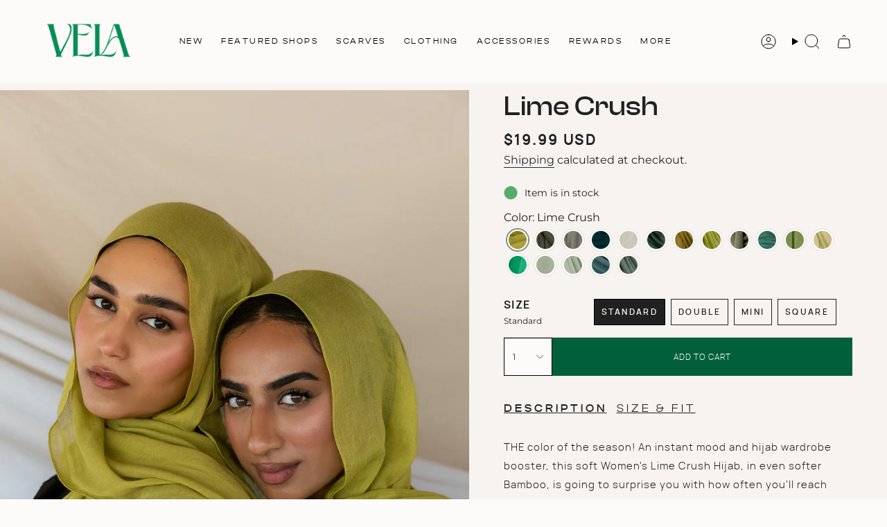

--- FILE ---
content_type: text/html; charset=utf-8
request_url: https://velascarves.com/apps/reviews/products?url=https:/velascarves.com/products/lime-crush
body_size: 1693
content:
 [ { "@context": "http://schema.org",  "@type": "ProductGroup",  "@id": "https://velascarves.com/products/lime-crush#product_sp_schemaplus", "mainEntityOfPage": { "@type": "WebPage", "@id": "https://velascarves.com/products/lime-crush#webpage_sp_schemaplus", "sdDatePublished": "2026-01-16T21:00-0800", "sdPublisher": { "@context": "http://schema.org", "@type": "Organization", "@id": "https://schemaplus.io", "name": "SchemaPlus App" } }, "additionalProperty": [    { "@type": "PropertyValue", "name" : "Tags", "value": [  "bamboo",  "green",  "lime",  "modal",  "solid",  "woven",  "yellow"  ] }   ,{"@type": "PropertyValue", "name" : "Color", "value": [  "Green"  ] }  ,{"@type": "PropertyValue", "name" : "Size", "value": [  "Standard",  "Double",  "Mini",  "Square"  ] }   ],    "aggregateRating": { "@type": "AggregateRating", "description": "Judge.me 2", "bestRating": "5", "reviewCount": "46", "worstRating": "1", "ratingValue": "4.83" },     "brand": { "@type": "Brand", "name": "Vela",  "url": "https://velascarves.com/collections/vendors?q=Vela"  },  "category":"Scarf", "color": "Green", "depth":"", "height":"", "itemCondition":"http://schema.org/NewCondition", "logo":"", "manufacturer":"", "material": "", "model":"",  "hasVariant": [         { "@type" : "Product",  "name" : "Green \/ Standard",   "sku": "SND-B-185-30",   "mpn": 41673708765340,   "image": "https://schemaplus-frontend.s3.us-east-1.amazonaws.com/no-image-100-2a702f30_small.webp",     "description": "THE color of the season! An instant mood and hijab wardrobe booster, this soft Women's Lime Crush Hijab, in even softer Bamboo, is going to surprise you with how often you’ll reach for it. Discover the vibrant charm of our Lime Crush Hijab collection and elevate your style with this stunning accessory.",  "offers": { "@type": "Offer", "url": "https://velascarves.com/products/lime-crush?variant=41673708765340", "@id": "41673708765340",  "inventoryLevel": { "@type": "QuantitativeValue", "value": "1301" },    "availability": "http://schema.org/InStock",     "price" : 19.99, "priceSpecification": [ { "@type": "UnitPriceSpecification", "price": 19.99, "priceCurrency": "USD" }  ],      "priceCurrency": "USD", "description": "USD-1999-\u003cspan class=money\u003e$19.99 USD\u003c\/span\u003e-\u003cspan class=money\u003e$19.99 USD\u003c\/span\u003e-19.99", "priceValidUntil": "2030-12-21",    "shippingDetails": [  { "@type": "OfferShippingDetails", "shippingRate": { "@type": "MonetaryAmount",    "currency": "USD" }, "shippingDestination": { "@type": "DefinedRegion", "addressCountry": [  ] }, "deliveryTime": { "@type": "ShippingDeliveryTime", "handlingTime": { "@type": "QuantitativeValue", "minValue": "", "maxValue": "", "unitCode": "DAY" }, "transitTime": { "@type": "QuantitativeValue", "minValue": "", "maxValue": "", "unitCode": "DAY" } }  }  ],   "itemCondition":"http://schema.org/NewCondition",  "brand": { "@type": "Brand", "name": "Vela",  "url": "https://velascarves.com/collections/vendors?q=Vela"  },  "seller": { "@type": "Organization", "name": "Vela", "@id": "https://velascarves.com#organization_sp_schemaplus" } }   },      { "@type" : "Product",  "name" : "Green \/ Double",   "sku": "DBL-B-185-36",   "mpn": 41673708798108,   "image": "https://schemaplus-frontend.s3.us-east-1.amazonaws.com/no-image-100-2a702f30_small.webp",     "description": "THE color of the season! An instant mood and hijab wardrobe booster, this soft Women's Lime Crush Hijab, in even softer Bamboo, is going to surprise you with how often you’ll reach for it. Discover the vibrant charm of our Lime Crush Hijab collection and elevate your style with this stunning accessory.",  "offers": { "@type": "Offer", "url": "https://velascarves.com/products/lime-crush?variant=41673708798108", "@id": "41673708798108",  "inventoryLevel": { "@type": "QuantitativeValue", "value": "385" },    "availability": "http://schema.org/InStock",     "price" : 19.99, "priceSpecification": [ { "@type": "UnitPriceSpecification", "price": 19.99, "priceCurrency": "USD" }  ],      "priceCurrency": "USD", "description": "USD-1999-\u003cspan class=money\u003e$19.99 USD\u003c\/span\u003e-\u003cspan class=money\u003e$19.99 USD\u003c\/span\u003e-19.99", "priceValidUntil": "2030-12-21",    "shippingDetails": [  { "@type": "OfferShippingDetails", "shippingRate": { "@type": "MonetaryAmount",    "currency": "USD" }, "shippingDestination": { "@type": "DefinedRegion", "addressCountry": [  ] }, "deliveryTime": { "@type": "ShippingDeliveryTime", "handlingTime": { "@type": "QuantitativeValue", "minValue": "", "maxValue": "", "unitCode": "DAY" }, "transitTime": { "@type": "QuantitativeValue", "minValue": "", "maxValue": "", "unitCode": "DAY" } }  }  ],   "itemCondition":"http://schema.org/NewCondition",  "brand": { "@type": "Brand", "name": "Vela",  "url": "https://velascarves.com/collections/vendors?q=Vela"  },  "seller": { "@type": "Organization", "name": "Vela", "@id": "https://velascarves.com#organization_sp_schemaplus" } }   },      { "@type" : "Product",  "name" : "Green \/ Mini",   "sku": "MIN-B-185-20",   "mpn": 41673708830876,   "image": "https://schemaplus-frontend.s3.us-east-1.amazonaws.com/no-image-100-2a702f30_small.webp",     "description": "THE color of the season! An instant mood and hijab wardrobe booster, this soft Women's Lime Crush Hijab, in even softer Bamboo, is going to surprise you with how often you’ll reach for it. Discover the vibrant charm of our Lime Crush Hijab collection and elevate your style with this stunning accessory.",  "offers": { "@type": "Offer", "url": "https://velascarves.com/products/lime-crush?variant=41673708830876", "@id": "41673708830876",  "inventoryLevel": { "@type": "QuantitativeValue", "value": "1323" },    "availability": "http://schema.org/InStock",     "price" : 19.99, "priceSpecification": [ { "@type": "UnitPriceSpecification", "price": 19.99, "priceCurrency": "USD" }  ],      "priceCurrency": "USD", "description": "USD-1999-\u003cspan class=money\u003e$19.99 USD\u003c\/span\u003e-\u003cspan class=money\u003e$19.99 USD\u003c\/span\u003e-19.99", "priceValidUntil": "2030-12-21",    "shippingDetails": [  { "@type": "OfferShippingDetails", "shippingRate": { "@type": "MonetaryAmount",    "currency": "USD" }, "shippingDestination": { "@type": "DefinedRegion", "addressCountry": [  ] }, "deliveryTime": { "@type": "ShippingDeliveryTime", "handlingTime": { "@type": "QuantitativeValue", "minValue": "", "maxValue": "", "unitCode": "DAY" }, "transitTime": { "@type": "QuantitativeValue", "minValue": "", "maxValue": "", "unitCode": "DAY" } }  }  ],   "itemCondition":"http://schema.org/NewCondition",  "brand": { "@type": "Brand", "name": "Vela",  "url": "https://velascarves.com/collections/vendors?q=Vela"  },  "seller": { "@type": "Organization", "name": "Vela", "@id": "https://velascarves.com#organization_sp_schemaplus" } }   },      { "@type" : "Product",  "name" : "Green \/ Square",   "sku": "SQR-B-185",   "mpn": 41673708863644,   "image": "https://schemaplus-frontend.s3.us-east-1.amazonaws.com/no-image-100-2a702f30_small.webp",     "description": "THE color of the season! An instant mood and hijab wardrobe booster, this soft Women's Lime Crush Hijab, in even softer Bamboo, is going to surprise you with how often you’ll reach for it. Discover the vibrant charm of our Lime Crush Hijab collection and elevate your style with this stunning accessory.",  "offers": { "@type": "Offer", "url": "https://velascarves.com/products/lime-crush?variant=41673708863644", "@id": "41673708863644",  "inventoryLevel": { "@type": "QuantitativeValue", "value": "6" },    "availability": "http://schema.org/InStock",     "price" : 14.99, "priceSpecification": [ { "@type": "UnitPriceSpecification", "price": 14.99, "priceCurrency": "USD" }  ],      "priceCurrency": "USD", "description": "USD-1499-\u003cspan class=money\u003e$14.99 USD\u003c\/span\u003e-\u003cspan class=money\u003e$14.99 USD\u003c\/span\u003e-14.99", "priceValidUntil": "2030-12-21",    "shippingDetails": [  { "@type": "OfferShippingDetails", "shippingRate": { "@type": "MonetaryAmount",    "currency": "USD" }, "shippingDestination": { "@type": "DefinedRegion", "addressCountry": [  ] }, "deliveryTime": { "@type": "ShippingDeliveryTime", "handlingTime": { "@type": "QuantitativeValue", "minValue": "", "maxValue": "", "unitCode": "DAY" }, "transitTime": { "@type": "QuantitativeValue", "minValue": "", "maxValue": "", "unitCode": "DAY" } }  }  ],   "itemCondition":"http://schema.org/NewCondition",  "brand": { "@type": "Brand", "name": "Vela",  "url": "https://velascarves.com/collections/vendors?q=Vela"  },  "seller": { "@type": "Organization", "name": "Vela", "@id": "https://velascarves.com#organization_sp_schemaplus" } }   }    ],   "productGroupID":"7307838455964",  "productionDate":"", "purchaseDate":"", "releaseDate":"",  "review": [         { "@context": "https://schema.org/", "@type": "Review", "reviewRating": { "@type": "Rating", "ratingValue": "5" }, "datePublished": "2026-01-08 01:22:09 UTC", "author": { "@type": "Person", "name": "Amena Jangda" }, "reviewBody": "Its such a nice color and matches with more colors than I thought. It feels so unique and I love the material", "description": "Judge.me Review", "name": "Such a great hijab!!" },        { "@context": "https://schema.org/", "@type": "Review", "reviewRating": { "@type": "Rating", "ratingValue": "5" }, "datePublished": "2025-10-16 00:54:00 UTC", "author": { "@type": "Person", "name": "Madina Azizi" }, "reviewBody": "been waiting for this restock", "description": "Judge.me Review", "name": "love love love" },        { "@context": "https://schema.org/", "@type": "Review", "reviewRating": { "@type": "Rating", "ratingValue": "5" }, "datePublished": "2025-09-11 16:32:57 UTC", "author": { "@type": "Person", "name": "Aksa" }, "reviewBody": "such a fun colour for the summer", "description": "Judge.me Review", "name": "fun" },        { "@context": "https://schema.org/", "@type": "Review", "reviewRating": { "@type": "Rating", "ratingValue": "5" }, "datePublished": "2025-09-01 22:22:41 UTC", "author": { "@type": "Person", "name": "Khausa Bukur" }, "reviewBody": "Lime Crush", "description": "Judge.me Review", "name": "" },        { "@context": "https://schema.org/", "@type": "Review", "reviewRating": { "@type": "Rating", "ratingValue": "5" }, "datePublished": "2025-08-21 20:37:23 UTC", "author": { "@type": "Person", "name": "Shanzay" }, "reviewBody": "Super soft and great colour", "description": "Judge.me Review", "name": "greeeeeen" }  ],   "sku": null,   "mpn": null,  "weight": { "@type": "QuantitativeValue", "unitCode": "LBR", "value": "" }, "width":"",    "description": "THE color of the season! An instant mood and hijab wardrobe booster, this soft Women's Lime Crush Hijab, in even softer Bamboo, is going to surprise you with how often you’ll reach for it. Discover the vibrant charm of our Lime Crush Hijab collection and elevate your style with this stunning accessory.",  "image": [      "https:\/\/velascarves.com\/cdn\/shop\/files\/MODEL-36.jpg?v=1692077272\u0026width=600"    ,"https:\/\/velascarves.com\/cdn\/shop\/files\/MODEL-34.jpg?v=1692077272\u0026width=600"    ,"https:\/\/velascarves.com\/cdn\/shop\/products\/velabatch122.jpg?v=1692077272\u0026width=600"    ,"https:\/\/velascarves.com\/cdn\/shop\/products\/velabatch16.jpg?v=1692077272\u0026width=600"    ,"https:\/\/velascarves.com\/cdn\/shop\/products\/velabatch2.jpg?v=1692077272\u0026width=600"    ,"https:\/\/velascarves.com\/cdn\/shop\/files\/ColorComparisonTemplate_2.png?v=1726013430\u0026width=600"      ,"https:\/\/velascarves.com\/cdn\/shop\/files\/MODEL-36.jpg?v=1692077272\u0026width=600"    ], "name": "Lime Crush", "url": "https://velascarves.com/products/lime-crush" }      ,{ "@context": "http://schema.org", "@type": "BreadcrumbList", "name": "Vela Breadcrumbs Schema by SchemaPlus", "itemListElement": [  { "@type": "ListItem", "position": 1, "item": { "@id": "https://velascarves.com/collections", "name": "Products" } }, { "@type": "ListItem", "position": 2, "item": { "@id": "https://velascarves.com/collections/all-scarves", "name": "All products" } },  { "@type": "ListItem", "position": 3, "item": { "@id": "https://velascarves.com/products/lime-crush#breadcrumb_sp_schemaplus", "name": "Lime Crush" } } ] }  ]

--- FILE ---
content_type: text/css
request_url: https://velascarves.com/cdn/shop/t/130/assets/custom.css?v=84036282836053982831765233292
body_size: 6000
content:
.btn--scroll-top{bottom:20px!important}#shopify-section-template--19142787334300__17333562209fd66b34,#shopify-section-template--19551736168604__section_rich_text_columns_qdaP7R,#shopify-section-template--19551736168604__17333562209fd66b34{overflow:hidden}.badge-box.sale-box,.badge-box.sold-box{font-size:11px}.template-product .tabs>li.current span:first-of-type:after{width:0}dialog.drawer,#cart-drawer .drawer__inner{z-index:999999999999}@media (hover: hover){.template-product .tabs>li:hover span:first-of-type:after{width:0%}}.cart__item__selected-options:has(strong:contains("Color")){display:none}#dropdown-11452d6989bdfc560ecfb9f70b0479d4{width:160px}#dropdown-c433b1fc6e0979f4fef8b8b0ac21878a{width:130px}.template-collection .product-item__swatches__holder,.tabs-collections .product-item__swatches__holder{display:none}@font-face{font-family:clash_displaymedium;src:url(/cdn/shop/files/clashdisplay-medium.eot?v=1733176769);src:url(/cdn/shop/files/clashdisplay-medium.eot?v=1733176769) format("embedded-opentype"),url(/cdn/shop/files/clashdisplay-medium.woff2?v=1733176769) format("woff2"),url(/cdn/shop/files/clashdisplay-medium.woff?v=1733176769) format("woff"),url(/cdn/shop/files/clashdisplay-medium.ttf?v=1733176769) format("truetype");font-weight:400;font-style:normal}@font-face{font-family:clash_displayregular;src:url(/cdn/shop/files/clashdisplay-regular.eot?v=1733176769);src:url(/cdn/shop/files/clashdisplay-regular.eot?v=1733176769) format("embedded-opentype"),url(/cdn/shop/files/clashdisplay-regular.woff2?v=1733176769) format("woff2"),url(/cdn/shop/files/clashdisplay-regular.woff?v=1733176769) format("woff"),url(/cdn/shop/files/clashdisplay-regular.ttf?v=1733176769) format("truetype");font-weight:400;font-style:normal}@font-face{font-family:clash_displaysemibold;src:url(/cdn/shop/files/clashdisplay-semibold.eot?v=1733176769);src:url(/cdn/shop/files/clashdisplay-semibold.eot?v=1733176769) format("embedded-opentype"),url(/cdn/shop/files/clashdisplay-semibold.woff2?v=1733176770) format("woff2"),url(/cdn/shop/files/clashdisplay-semibold.woff?v=1733176769) format("woff"),url(/cdn/shop/files/clashdisplay-semibold.ttf?v=1733176769) format("truetype");font-weight:400;font-style:normal}@font-face{font-family:manropemedium;src:url(/cdn/shop/files/manrope-medium.eot?v=1733177808);src:url(/cdn/shop/files/manrope-medium.eot?v=1733177808) format("embedded-opentype"),url(/cdn/shop/files/manrope-medium.woff2?v=1733177808) format("woff2"),url(/cdn/shop/files/manrope-medium.woff?v=1733177808) format("woff"),url(/cdn/shop/files/manrope-medium.ttf?v=1733177808) format("truetype");font-weight:400;font-style:normal}@font-face{font-family:manroperegular;src:url(/cdn/shop/files/manrope-regular.eot?v=1733177899);src:url(/cdn/shop/files/manrope-regular.eot?v=1733177899) format("embedded-opentype"),url(/cdn/shop/files/manrope-regular.woff2?v=1733177898) format("woff2"),url(/cdn/shop/files/manrope-regular.woff?v=1733177898) format("woff"),url(/cdn/shop/files/manrope-regular.ttf?v=1733177899) format("truetype");font-weight:400;font-style:normal}@font-face{font-family:manropesemibold;src:url(/cdn/shop/files/manrope-semibold.eot?v=1733177983);src:url(/cdn/shop/files/manrope-semibold.eot?v=1733177983) format("embedded-opentype"),url(/cdn/shop/files/manrope-semibold.woff2?v=1733177983) format("woff2"),url(/cdn/shop/files/manrope-semibold.woff?v=1733177983) format("woff"),url(/cdn/shop/files/manrope-semibold.ttf?v=1733177983) format("truetype");font-weight:400;font-style:normal}@font-face{font-family:manropeextralight;src:url(/cdn/shop/files/manrope-extralight.eot?v=1733177606);src:url(/cdn/shop/files/manrope-extralight.eot?v=1733177606) format("embedded-opentype"),url(/cdn/shop/files/manrope-extralight.woff2?v=1733177606) format("woff2"),url(/cdn/shop/files/manrope-extralight.woff?v=1733177606) format("woff"),url(/cdn/shop/files/manrope-extralight.ttf?v=1733177606) format("truetype");font-weight:400;font-style:normal}@font-face{font-family:manropelight;src:url(/cdn/shop/files/manrope-light.eot?v=1733177741);src:url(/cdn/shop/files/manrope-light.eot?v=1733177741) format("embedded-opentype"),url(/cdn/shop/files/manrope-light.woff2?v=1733177741) format("woff2"),url(/cdn/shop/files/manrope-light.woff?v=1733177741) format("woff"),url(/cdn/shop/files/manrope-light.ttf?v=1733177741) format("truetype");font-weight:400;font-style:normal}body h1,body h2,body h3{font-family:clash_displaymedium!important}body p,body p span,body .btn span{font-family:manropelight!important;letter-spacing:1px}.btn.btn--solid,.btn--white.btn--outline{min-width:250px}body.template- .main-content>:not(.shopify-policy__container){margin-top:0}i.icon-swym-wishlist{font-family:swym-font;font-style:normal;vertical-align:middle}i.icon-swym-wishlist+span{vertical-align:middle}i.icon-swym-wishlist:after{content:"";font-size:130%;line-height:18px;text-align:center;display:inline}.swym-ready i.icon-swym-wishlist:after{content:"\f004"}.swym-wishlist-collections-v2-container{opacity:0;transition:opacity .3s ease;pointer-events:none}.grid-item.product-item:hover .swym-wishlist-collections-v2-container{opacity:1;pointer-events:auto}.navlink.navlink--toplevel span{font-family:clash_displayregular;font-size:18px;font-weight:400;line-height:22.14px;letter-spacing:2.5px;text-align:center;text-underline-position:from-font;text-decoration-skip-ink:none;text-transform:uppercase}.header__desktop__bar__c{flex-grow:1;justify-content:space-between}.header__menu{justify-content:space-between;width:100%}.menu__item.grandparent.kids-1 .menu__blocks,.navlink .navtext .sup{display:none}.navlink.navlink--child .navtext{font-family:manropesemibold;font-weight:600;font-size:15px}.navlink.navlink--grandchild .navtext{font-family:manropelight}body .header__menu{align-items:center}body .navlink--toplevel,.header__desktop__button .navlink{align-items:center;display:flex;height:80px}body .menu__item.parent:hover .navlink.navlink--toplevel{background:#fcfbf9;color:#000}body .menu__item.parent:hover .navlink>.navtext{color:#212121}body .menu__item.parent:hover .navlink--toplevel .navtext:after{background:#212121}body .menu__item.parent{position:relative;min-width:110px}body .header__dropdown{position:absolute;top:80%;width:100%;min-width:110px}@media (min-width: 1175px) and (max-width:1500px){.header__logo__link{--logo-width: 150px}body .menu__item.parent{position:relative;min-width:auto}.navlink.navlink--toplevel span{font-size:.75rem}.navlink--toplevel{padding:15px 0}}@media (min-width: 1248px){.menu__item.grandparent.kids-1.images-1 .header__dropdown__wrapper{width:40%;margin:0 auto}}.apparel .hero__title{font-family:clash_displaymedium!important;font-size:100px;font-weight:500;line-height:75.77px;letter-spacing:3.2943508625030518px;text-align:left;text-underline-position:from-font;text-decoration-skip-ink:none;margin-top:20px}.product-item__info{text-align:center}.apparel .btn span{font-family:manropelight!important}.apparel .rich-text-columns__right{display:flex;flex-direction:column;justify-content:space-between}.apparel .hero__rte.body-size-5 p{font-size:20px;letter-spacing:1px}.text-justify .hero__title.heading-size-15.block-padding.aos-animate{width:100%;margin:0 auto;text-align:center;font-size:84px}.text-justify .hero__rte.body-size-4.font-body.block-padding.aos-animate{margin:40px 0 80px}.featured-product__content .product-item__title{text-transform:uppercase;font-family:clash_displaymedium!important;font-size:16px;font-weight:500;line-height:19.68px;letter-spacing:2px;text-align:center;text-underline-position:from-font;text-decoration-skip-ink:none}.tabs>li span{background-size:100% 1px;font-family:manropemedium!important;font-size:17.65px;font-weight:500;line-height:36.48px;letter-spacing:4.707581520080566px;text-align:left;text-underline-position:from-font;text-decoration-skip-ink:none}.explore h2.hero__title{font-family:clash_displaymedium!important;font-size:60px;font-weight:500;line-height:102px;letter-spacing:.04em;text-align:center;text-underline-position:from-font;text-decoration-skip-ink:none}.img-text-css .hero__collections.block-padding.grid.aos-animate{padding-left:30%}.img-text-css .brick__block__text{padding-left:0}.img-text-css .collection-item__actions a span{font-size:10px}.img-text-css .hero__rte.body-size-3.font-body.block-padding.aos-animate{padding-right:40%;padding-bottom:70px}.img-text-css .collection-item__actions{padding:20px 10px;text-align:center}.img-text-css .hero__button{display:flex;align-items:center;justify-content:end;margin-top:8px}.grid__heading-text .grid__heading{font-size:54px;font-weight:500;line-height:75.77px;letter-spacing:3.2943508625030518px;text-align:center;text-underline-position:from-font;text-decoration-skip-ink:none}body .announcement__text p,.rich-text-columns__left .hero__rte p{font-family:clash_displayregular!important}.wrapper--full-padded .h2{font-family:clash_displayregular;font-size:45.93px;font-weight:400;line-height:95.5px;letter-spacing:.17em;text-align:center;text-underline-position:from-font;text-decoration-skip-ink:none;text-transform:uppercase}.product-information .product-item__title{font-family:clash_displaymedium!important;text-transform:uppercase}.rich-text-columns__wrapper{display:flex;flex-wrap:nowrap;align-content:center;align-items:center}.img-text-css .hero__title.heading-size-8.block-padding.aos-animate{text-transform:uppercase}.img-text-css p{letter-spacing:1px}.column__content h2{text-transform:uppercase}.template-index .product-item__price__holder,.template-index .product-link{text-align:center}.banner_text .hero__title{text-align:justify;font-size:120px}body.has-header-transparent .section-overlay-header .banner_text .hero__content__wrapper{background:#00000080}.template-index .product-item__price{font-family:manropelight}.brick__block__text .hero__rte p{font-size:23px}.template-index .index-collections-list .collection-item__info.aos-animate{font-family:clash_displaymedium!important;font-size:16px;font-weight:500;line-height:19.68px;letter-spacing:2px;text-align:left;text-underline-position:from-font;text-decoration-skip-ink:none;text-transform:uppercase;padding-left:0}.template-index .featured_collection h2{text-align:left}body.has-header-transparent .section-overlay-header .banner_text .hero__content__wrapper{padding-top:0}.template-index .text-center .icon__animated{margin:0 auto var(--inner);min-height:61px}.font_size .hero__title.heading-size-11.aos-animate{font-size:119.48px;font-weight:500;line-height:102.52px;letter-spacing:3.9362359046936035px;text-align:center;text-underline-position:from-font;text-decoration-skip-ink:none}.font_size .hero__description.body-size-3.font-body.aos-animate{font-size:21.58px;font-weight:400;line-height:123.8px;letter-spacing:6.515813827514648px;text-align:center;text-underline-position:from-font;text-decoration-skip-ink:none;color:#fff}.template-index .brick__block__text .hero__rte p{font-weight:400;font-size:22px;line-height:30.05px;letter-spacing:1px;text-align:left}.template-index .brick__block__text .btn.btn--solid.btn--primary{background:var(--BTN-PRIMARY-BG-COLOR);border-color:var(--BTN-PRIMARY-BG-COLOR)}.template-index .brick__block__text .hero__rte p em{font-style:normal;color:#249be8}.template-index .brick__block__text .hero__title p{font-family:clash_displaymedium!important;font-weight:500;font-size:44px;line-height:45.8px;letter-spacing:3.29px;text-align:center;text-transform:uppercase}.template-index .brick__block__text .hero__title p strong{color:#249be8}.template-index .hero__slide .btn--primary.btn--solid{background:#249be8;border-color:#249be8}.template-index .no_dots .look__dots.desktop{display:none}.c_header{position:absolute;top:50%;left:50%;transform:translate(-50%,-50%);z-index:1;width:100%;text-align:center;padding:0 20px}.c_header h2{font-family:Clash Display;font-size:64px;font-weight:500;line-height:68.58px;letter-spacing:.07em;text-align:center;text-underline-position:from-font;text-decoration-skip-ink:none;color:#fff}.c_header .hero__button{justify-content:center}.template-story .hero__content .hero__title{font-weight:500;font-size:119.48px;line-height:102.52px;letter-spacing:3.94px;text-transform:uppercase}.wrapper .h2.heading-desktop-size-7.heading-mobile-size-5.aos-animate{font-family:clash_displayregular;font-weight:400;font-size:44.74px;line-height:93.03px;letter-spacing:17%;text-align:center;text-transform:uppercase}.pd_bot .brick__block__text{align-items:end}.pd_bot .brick__block.brick__block--text{background:url(/cdn/shop/files/Candle-Flatlay-4-1.jpg?v=1739817124);background-size:cover;background-position:center}.pd_bot .brick__block__text{background:transparent}.brick__block__text .btn.btn--solid.btn--primary{background:#249be8;border-color:#249be8}.product-item__swatches__holder--limited .selector-wrapper__scrollbar{justify-content:center}.product-item__info.body-medium{background:#fff}.grid__description.body-medium.aos-animate{font-size:26px}.tab-content .quick-add__holder .btn,.look__slider .quick-add__holder .btn,.template-collection .quick-add__holder .btn{border-color:#fff;color:#212121;--btn-bg: #ffffffb0;--btn-bg-hover: #ffffff}.template-collection .product-item__info.body-medium,.template-product .product-item__info.body-medium{background:transparent}.hero__subheading{font-size:26px}.column__content h2{text-transform:uppercase;font-size:36px}@media only screen and (min-width: 1400px){.pd_bot .brick__block__text{flex-basis:36%;margin-right:0}}@media (min-width: 1000px) and (max-width: 1400px){.shopify-section.text-icon .flex-align-center{align-items:baseline}}@media only screen and (min-width: 990px){.banner_text .hero__aside__wrapper.frame__item,.index-hero .hero__content{max-width:60%}.index-hero.width_ful .hero__content{max-width:100%}.template-index .flex-align-center{align-items:baseline}}@media (max-width: 750px){body .product_video .index-hero,body .product_video .featured-product__content{width:100%}.product_video{display:flex;flex-wrap:wrap}.hero__content .hero__title{font-weight:500;font-size:39.48px;line-height:42.52px;letter-spacing:3.94px;text-transform:uppercase}.template-index .brick__block__text .hero__title p{font-weight:500;font-size:36px;line-height:38.8px;letter-spacing:3.29px;text-align:center;text-transform:uppercase}body .product_video.is-reversed .index-hero{order:0}.wrapper .h2.heading-desktop-size-7.heading-mobile-size-5.aos-animate{font-size:34.74px;line-height:63.03px}.banner_text .hero__title{text-align:justify;font-size:50px}.rich-text-columns__wrapper.wrapper.explore{flex-direction:column}.explore h2.hero__title{font-size:40px;font-weight:500;line-height:52px}.template-index .rich-text-columns__wrapper.wrapper--full-padded{flex-direction:column}.template-index .hero__title.heading-size-10.block-padding.aos-animate{font-size:40px}.text-justify .hero__title.heading-size-15.block-padding.aos-animate{width:100%;margin:0 auto;text-align:justify;font-size:44px}.text-justify .hero__rte.body-size-4.font-body.block-padding.aos-animate{margin:40px 0 30px}.template-index .rich-text-columns__wrapper.wrapper.apparel{flex-direction:column}.apparel .hero__title{font-size:50px;font-weight:500;line-height:55.77px}.wrapper--full-padded .h2{font-size:32.93px;font-weight:400;line-height:50.5px}.grid__heading-text .grid__heading{font-size:36px;font-weight:500;line-height:45.77px;letter-spacing:3.2943508625030518px;text-align:left;text-underline-position:from-font;text-decoration-skip-ink:none}.rich-text-columns__wrapper{display:flex;flex-wrap:nowrap;align-items:baseline;max-width:100%}.apparel .hero__rte.body-size-5 p{font-size:16px;letter-spacing:1px;line-height:23px}.brick__block__text .hero__rte p{font-size:16px}.img-text-css .hero__title{font-size:30px}.banner_text .hero__content.hero__content--transparent{padding:10px 40px}.font_size .hero__title.heading-size-11.aos-animate{font-size:39.48px;font-weight:500;line-height:42.52px;letter-spacing:3.9362359046936035px;text-align:center;text-underline-position:from-font;text-decoration-skip-ink:none}.font_size .hero__description.body-size-3.font-body.aos-animate{font-size:21.58px;font-weight:400;line-height:33.8px;letter-spacing:6.515813827514648px;text-align:center;text-underline-position:from-font;text-decoration-skip-ink:none;color:#0a0a0a}.template-index .brick__block__text .hero__title.heading-size-11{font-size:48px}.template-index .brick__block__text .hero__rte p{font-size:23px;font-size:20.06px;font-weight:300;line-height:28.48px}.no_dots .look__actions.mobile{display:none}.c_header h2{font-size:44px;font-weight:500;line-height:68.58px}}.footer-sections .anchor-logo{padding-bottom:0}.footer-sections .anchor-logo .wrapper--full-padded{padding:0}body .shopify-section-group-group-footer .field{--border: #fff}footer .h3.footer__block__title,footer h2.footer__block__title{font-family:clash_displaymedium!important;font-size:19px}footer .anchor-logo__link.aos-animate .image-wrapper img{width:auto}.socials li{margin-left:0}@media (min-width: 768px){.footer_mobile{display:none}}@media (max-width: 768px){.footer_desktop{display:none}}.index-product{background:#f6f3f0;padding:10px 0}.template-product .breadcrumbs{display:none}.product__title.heading-size-6{font-family:clash_displaymedium;font-size:24px;font-weight:600;line-height:29.52px;letter-spacing:3px;text-align:left;text-underline-position:from-font;text-decoration-skip-ink:none;text-transform:uppercase}.product__price{font-family:manropemedium!important;font-size:20px;font-weight:600;line-height:27.32px;letter-spacing:3px;text-align:left;text-underline-position:from-font;text-decoration-skip-ink:none}.tab-content.tab-content-0.current.rte{font-family:manropeextralight;font-size:15px;font-weight:300;line-height:27px;letter-spacing:1px;text-align:left;text-underline-position:from-font;text-decoration-skip-ink:none}.template-product .form__width{margin-left:0;max-width:100%}.template-product .product__wrapper__inner{max-width:100%;margin:0 auto}.template-product .accordion-section .wrapper{max-width:100%;margin:0 auto;padding-left:var(--outer);padding-right:var(--outer)}.template-product .radio__fieldset .radio__button input:checked~label{border-color:#000}.template-product .option-title{font-family:manropesemibold;font-size:12.34px;font-weight:700;line-height:16.86px;letter-spacing:2.313765287399292px;text-align:center;text-underline-position:from-font;text-decoration-skip-ink:none;text-transform:uppercase}.radio__legend__option-name{font-family:manropemedium!important;font-size:14.8px;font-weight:600;line-height:20.22px;letter-spacing:2.313765287399292px;text-align:left;text-underline-position:from-font;text-decoration-skip-ink:none;text-transform:uppercase}.template-product .product__images.product__images--no-thumbs.product__images--mobile-thumbs{min-width:55%;width:100%}.product__submit__buttons{border-top:1px solid var(--Neutral-Light-4, #d7cfc8);padding-top:0}.template-product .product__submit__item button.btn--primary{order:2;width:calc(80% - 10px)}#cpp-stock-msg-cont{order:0;width:100%!important}.product__submit .select-popout{order:1;height:55px;width:100%}.price-per-item__container{width:70px}.template-product .quantity__input{padding:0}.template-product .quantity__plus,.template-product .quantity__minus{padding:5px}.product__submit .btn:not(.btn--text) span.btn__text{display:flex;justify-content:center;align-items:center}#BIS_trigger{order:3;width:100%}.product__submit .select-popout__toggle{border-color:#000}.product-tabs li span{font-family:manropemedium;font-size:15px;font-weight:500;line-height:31px;letter-spacing:4px;text-align:left;text-underline-position:from-font;text-decoration-skip-ink:none;text-decoration:underline;text-underline-offset:7px}.template-product .hero__title{font-family:Clash Display;font-size:48px;font-weight:500;line-height:59.04px;letter-spacing:3px;text-align:center;text-underline-position:from-font;text-decoration-skip-ink:none;text-transform:uppercase}.template-product .hero__description.body-size-3.font-body.aos-animate{font-size:20px;font-weight:300;line-height:31px;letter-spacing:1px;text-align:center;text-underline-position:from-font;text-decoration-skip-ink:none;margin-top:50px;margin-bottom:40px;max-width:720px}.template-product .hero__button span{font-family:manropesemibold;font-size:15.34px;font-weight:700;line-height:20.95px;letter-spacing:2.313765287399292px;text-align:center;text-underline-position:from-font;text-decoration-skip-ink:none}.template-product .hero__button .btn.btn--outline.btn--black{padding:22px 46px}.template-product #judgeme_product_reviews{max-width:100%;margin:0 auto;padding-left:var(--outer);padding-right:var(--outer);background:#f6f3f0}.template-product .radio__fieldset--swatches.is-visible{background:transparent}.template-product #judgeme_product_reviews .jdgm-rev-widg{margin:0;padding:40px 0}.template-product #judgeme_product_reviews .jdgm-rev-widg__title{font-family:clash_displaymedium;font-size:24px;font-weight:500;line-height:29.52px;letter-spacing:4px;text-align:left;text-underline-position:from-font;text-decoration-skip-ink:none;margin-bottom:30px;text-transform:uppercase}.template-product #judgeme_product_reviews :not(.jdgm-prev-badge__stars)>.jdgm-star{color:#c2b8ac}.template-product #judgeme_product_reviews .jdgm-rev__author,.template-product #judgeme_product_reviews .jdgm-rev__title{font-family:manropemedium;font-size:19.74px;font-weight:700;line-height:26.97px;letter-spacing:.5483871102333069px;text-align:left;text-underline-position:from-font;text-decoration-skip-ink:none}.template-product #judgeme_product_reviews .jdgm-rev__body p{font-family:manropelight;font-size:18px;font-weight:500;line-height:24.59px;letter-spacing:.5px;text-align:left;text-underline-position:from-font;text-decoration-skip-ink:none}.template-product #judgeme_product_reviews .jdgm-paginate__page.jdgm-curt{font-family:manropemedium;font-weight:700;font-size:17px;pointer-events:none}.template-product #judgeme_product_reviews .jdgm-paginate__page{font-family:manropelight;font-size:14px}.template-product .accordion__title{font-family:manropemedium;font-size:20px;font-weight:600;line-height:27.32px;letter-spacing:1.5px;text-align:left;text-underline-position:from-font;text-decoration-skip-ink:none}.template-product .faq-list__item-content p{font-family:manroperegular;font-size:16px;font-weight:400;line-height:30px;letter-spacing:1px;text-align:left;text-underline-position:from-font;text-decoration-skip-ink:none}.template-product .faq-list__item-description{margin-top:0}.template-product .faq-list__item-image{margin-bottom:30px}.faq-list__item .btn--text span{background:none}.cart-bar__product__title{font-family:clash_displayregular!important;text-transform:uppercase}.template-product .tab-link.tab-link-0.current{font-family:clash_displaymedium!important;margin-right:10px}.template-product .tabs>li span{background-size:0!important;font-family:clash_displayregular!important;font-size:16px;line-height:24.6px;letter-spacing:4px;text-align:left;text-underline-position:from-font;text-decoration-skip-ink:none;text-transform:uppercase}.template-product .tabs>li.current span{font-family:clash_displaymedium!important}.template-product .tab-content .product-link{display:flex;justify-content:space-between}.template-product .tab-content .grid-item{background:transparent}.template-product .product-item__info{padding:17px 0 0}.template-product .tab-content .product-item__title{font-family:clash_displaymedium!important;font-size:12px;font-weight:500;line-height:14.76px;letter-spacing:1.5px;text-align:left;text-underline-position:from-font;text-decoration-skip-ink:none}.template-product .product-item__price{font-family:manropemedium!important;font-size:12px;font-weight:500;line-height:16.39px;letter-spacing:1.5px;text-align:right;text-underline-position:from-font;text-decoration-skip-ink:none}.template-product .product-upsell__holder__title{margin-top:20px;font-family:manropemedium!important;font-size:15px;font-weight:700;line-height:20.49px;letter-spacing:.5px;text-align:left;text-underline-position:from-font;text-decoration-skip-ink:none}.template-product .product-upsell__title.h3{font-family:manropemedium!important;font-size:14px;font-weight:700;line-height:23px;letter-spacing:.5px;text-align:left;text-underline-position:from-font;text-decoration-skip-ink:none}.icon.icon-out-of-stock{fill:#d02e2e}.icon.icon-in-stock{fill:#56ad6a}.template-product .select-popout>.quantity-selector input{min-height:55px}.template-product .product__submit__buttons #cpp-stock-msg-cont{display:none}.product__submit__item--inline{display:flex;gap:10px;flex-wrap:wrap}.template-product .product__content{min-width:45%}.template-product .product__submit__item--inline{display:flex;align-items:stretch}.product__submit__item--inline .btn{flex:1}.template-product .quantity-selector input::-webkit-outer-spin-button,.template-product .quantity-selector input::-webkit-inner-spin-button{-webkit-appearance:none;margin:0}.template-product quantity-counter.quantity-selector{position:relative;border:1px solid #d1cdc4}.template-product .quantity-selector input[type=number]{border:0;padding:5px;text-align:center}.reviews_container #judgeme_product_reviews{padding-top:30px;padding-bottom:30px}.faq-list__item-title{font-family:manropesemibold!important}.template-contact .hero__title.heading-size-1.aos-animate{font-size:31px;line-height:1.2em;font-weight:300}@media only screen and (min-width: 750px){.template-product .product__wrapper.product__wrapper--grid-1{margin-left:0}.product__submit__item--inline{display:flex;gap:10px;flex-wrap:wrap}.template-product .product__page{display:flex}}@media (max-width: 750px){.template-product quantity-counter.quantity-selector{position:relative;border:1px solid #d1cdc4;width:25%}.template-product .quantity-selector input[type=number]{border:0;padding:0;text-align:center}.template-product .quantity-selector .icon{display:inline-block;width:var(--icon-size, 15px);height:var(--icon-size, 15px);vertical-align:middle;fill:none;stroke:currentColor;stroke-width:var(--ICON-STROKE-WIDTH)}.product__submit__item--inline{display:flex;gap:7px;flex-wrap:wrap}.template-product quantity-counter.quantity-selector button{padding:0 5px}.template-product .product__submit__item button.btn--primary{order:2;width:calc(60% - 10px)}.template-product .hero__description.body-size-3.font-body.aos-animate{font-size:18px;font-weight:300;line-height:27px;letter-spacing:1px;text-align:center;text-underline-position:from-font;text-decoration-skip-ink:none;margin-top:20px;margin-bottom:20px;max-width:100%}.template-product .hero__title{font-size:38px;line-height:49.04px}.template-product .faq-list{flex-wrap:wrap!important;gap:20px}.template-product .faq-list--3 .faq-list__item{flex-basis:100%!important}.template-product .tabs>li span{font-size:14px}}#shopify-section-template--18969845072028__main{background:#f6f3f0}.template-collection .hero__title.h3{font-family:clash_displaymedium;font-size:63.58px;font-weight:500;line-height:48.17px;letter-spacing:2.094524621963501px;text-align:left;text-underline-position:from-font;text-decoration-skip-ink:none;text-transform:uppercase}.template-collection .collection,.template-collection .collection__nav,.template-collection .collection__sidebar__slider{background:#f6f3f0}.template-collection .collection__nav.collection__nav--sort.collection__nav--filter{border:1px solid #c2b8ac;border-left:0;border-right:0;margin:0 40px}.template-collection .popout__toggle.popout__toggle--filters{padding-left:0}.template-collection .popout--sort .popout__toggle{padding-left:var(--outer);padding-right:0}.template-collection .hero__description.rte p{font-family:manropelight!important;font-size:20px;font-weight:300;line-height:31px;letter-spacing:1px;text-align:left;text-underline-position:from-font;text-decoration-skip-ink:none;width:80%}.template-collection .product-item__title{font-family:clash_displaymedium!important;font-size:16px;font-weight:700;line-height:23px;letter-spacing:1px;text-underline-position:from-font;text-decoration-skip-ink:none;text-transform:uppercase;text-align:left;color:#0a0a0a}.template-collection .product-item__price{font-family:manropelight!important;font-size:16px;line-height:23px;letter-spacing:2.09px;text-align:left;text-underline-position:from-font;text-decoration-skip-ink:none;color:#0a0a0a}.template-collection .product-item--centered .product-item__swatches__holder--limited .selector-wrapper__scrollbar{justify-content:flex-start;padding-left:0}.template-collection .product-item,.template-collection .radio__fieldset--swatches.is-visible{background:transparent}.collection__sidebar__buttons{background:#f6f3f0}.template-collection .hero__link a{font-family:manropesemibold!important;font-size:15px;font-weight:500;line-height:31px;letter-spacing:4px;text-align:left;text-underline-position:from-font;text-decoration-skip-ink:none;text-decoration:underline;text-underline-offset:6px}.template-collection .collection__title--no-image{padding:55px var(--outer) 30px}.template-collection .subcollection__item{position:relative;height:360px;overflow:hidden;z-index:0}.template-collection .subcollection__image{position:relative}.template-collection .subcollection__link{justify-content:flex-start;align-items:flex-start;padding:20px 0;width:100%;height:100%;flex-direction:column;gap:20px}.template-collection .image-overlay-bottom{background:transparent}.subcollection__title.h5{font-family:clash_displaymedium!important;font-size:20px;font-weight:500;line-height:24.6px;letter-spacing:2.094524621963501px;text-align:left;text-underline-position:from-font;text-decoration-skip-ink:none;color:#0a0a0a;text-transform:uppercase}.template-collection .product-item__info{padding-left:0}.template-pleated-apparel .section-overlay-header,.template-collection .collection__products{background:#f6f3f0}@media only screen and (min-width: 750px){.product-item__image .quick-add__holder{position:absolute;bottom:0;right:0;width:100%;left:0}}.product-item__image .quick-add__button{min-width:100%}.template-solidarity-capsule .solidarity_container{padding:55px var(--outer) 30px;display:flex}.template-solidarity-capsule .hero__title.h4{margin-bottom:50px}.template-collection .hero__title.h4{font-family:clash_displaymedium;font-size:63.58px;font-weight:500;line-height:48.17px;letter-spacing:2.094524621963501px;text-align:left;text-underline-position:from-font;text-decoration-skip-ink:none;text-transform:uppercase}.badge-box.custom-box{font-size:11px;text-transform:uppercase}.template-solidarity-capsule .hero__description.rte p{font-family:Manrope;font-size:20px;font-weight:300;line-height:31px;letter-spacing:1px;text-align:left;text-underline-position:from-font;text-decoration-skip-ink:none}.template-solidarity-capsule .hero__description p strong{font-family:manropesemibold}.solidarity_c p{font-family:clash_displaymedium!important;font-size:36px;font-weight:500;line-height:31px;letter-spacing:1px;text-align:left;text-underline-position:from-font;text-decoration-skip-ink:none;color:#000;margin:70px 0 20px}.solidarity_c p strong{color:#018b53}.solidarity_right img{height:100%;max-height:550px}.template-collection.template-samples .hero__content.hero__content--transparent{padding:65px var(--outer) 60px}.template-collection .collection__image .image-overlay{background-color:#f6f3f0}@media (max-width: 1000px){.solidarity_right img{height:100%;max-height:550px;width:290px;object-fit:cover}.template-solidarity-capsule .hero__title.h4{font-size:43.58px}}@media (max-width: 750px){.template-collection .hero__title.h3{font-size:50.58px}.template-collection .hero__description.rte p{font-size:14px;width:100%;line-height:24px}.template-collection .collection__title--no-image{padding:20px}.template-collection .collection__nav.collection__nav--sort.collection__nav--filter{margin:0 17px}.template-solidarity-capsule .solidarity_container{display:flex;flex-direction:column}.solidarity_c p{font-size:30px;margin:20px 0}.solidarity_right img{width:100%;margin-top:40px}.template-collection .badge-box{font-size:8px;padding:5px 10px}}@media only screen and (min-width: 990px){.subcollections .grid--slider{--item-width: calc( (100vw - var(--scrollbar-width) - var(--outer) * 4) * .23 )}}#account .hero__wrapper .hero__title.heading-size-11.aos-animate{font-family:clash_displayregular!important;font-size:48.58px;font-weight:400;line-height:36.81px;letter-spacing:1.6004945039749146px;text-align:left;text-underline-position:from-font;text-decoration-skip-ink:none;margin-bottom:60px}#account .hero__description.body-size-5.font-body.aos-animate{font-family:manropelight!important;font-size:17.72px;font-weight:300;line-height:27.32px;letter-spacing:.7383918762207031px;text-align:left;text-underline-position:from-font;text-decoration-skip-ink:none}#account .btn.btn--solid.btn--primary{font-family:manropemedium;font-size:14.81px;font-weight:500;letter-spacing:1.5px;text-align:center;text-underline-position:from-font;text-decoration-skip-ink:none}#account .product-upsell__title.h3{font-family:manropesemibold;font-size:14px;font-weight:700;line-height:23px;letter-spacing:.5px;text-align:left;text-underline-position:from-font;text-decoration-skip-ink:none}#account .product-upsell__description{display:none}.vih-rewards{display:flex;padding-left:var(--outer);padding-right:0}.sub_font .vih-left{justify-content:center;padding:20px var(--outer) 20px 0px}.vih-left{width:50%;display:flex;flex-direction:column;justify-content:end;padding-bottom:60px;padding-right:var(--outer)}.vih-right{width:50%;min-height:500px}.vih-left h2{font-family:clash_displaymedium;font-size:69.24px;font-weight:500;line-height:84.72px;letter-spacing:1.4492005109786987px;text-align:left;text-underline-position:from-font;text-decoration-skip-ink:none;text-transform:uppercase}.vih-left h5{font-family:clash_displayregular;font-size:20px;font-weight:400;line-height:76px;letter-spacing:4px;text-align:left;text-underline-position:from-font;text-decoration-skip-ink:none;text-transform:uppercase;margin-bottom:30px}.vih-left-cont{margin-bottom:50px}.btn.btn--solid.btn--primary.customer_logged{width:fit-content;padding:var(--btn-top) 40px}.vih-right-cont{display:flex;gap:20px}.sub_font .vih-left h5{font-size:40px;line-height:50px}.vih-left-cont p strong{font-weight:700}#vih-rewards .hero__content .hero__title{font-size:69px}.template-rewards #loyaltylion .lion-header__join-buttons .lion-action-button:first-child{margin-right:25px;background:#01603a;--main-color: #fff !important;--hover-color: #fff;-webkit-text-fill-color:#fff}.template-rewards #loyaltylion .lion-action-button--neutral{-webkit-text-fill-color:#fff}.template-page .rte h2{font-size:43px}.template-rewards .hero__content__wrapper.text-left.wrapper{max-width:100%;padding:0}.template-rewards .hero__content.hero__content--compact{width:100%}.template-rewards .lion-header__your-points{display:none}.template-rewards .lion-integrated-page-section__heading-text{text-transform:uppercase;font-weight:500;line-height:28.29px;letter-spacing:2px;text-align:center;text-underline-position:from-font;text-decoration-skip-ink:none}.template-rewards .hero__title{font-size:69.24px;font-weight:500;line-height:84.72px;letter-spacing:1.4492005109786987px;text-align:left;text-underline-position:from-font;text-decoration-skip-ink:none;color:#018b53;text-transform:uppercase}.template-rewards .hero__subheading.subheading-size-3.block-padding.aos-animate{font-family:clash_displayregular;font-size:20px;font-weight:400;line-height:76px;letter-spacing:4px;text-align:left;text-underline-position:from-font;text-decoration-skip-ink:none;margin-bottom:0}.template-rewards .hero__custom-code.block-padding.aos-animate{font-family:manroperegular;font-size:20px;font-weight:400;line-height:27px;letter-spacing:1px;text-align:left;text-underline-position:from-font;text-decoration-skip-ink:none}.template-rewards .lion-rule-item__title{font-family:manropesemibold!important}.template-rewards .lion-rule-item__points{font-family:manropelight!important;margin-top:5px}@media (max-width: 1000px){.vih-rewards{display:flex;padding-left:0;padding-right:0;flex-direction:column}.vih-left{order:1;width:100%;padding-right:var(--outer);padding-left:var(--outer);padding-bottom:40px}.vih-right{width:100%;min-height:240px;background-position:center!important}.vih-left h2{font-size:41.52px;line-height:54.26px;letter-spacing:1.0992146730422974px}.vih-left h5{font-size:18px;font-weight:400;line-height:26px;letter-spacing:4px;text-align:left;text-underline-position:from-font;text-decoration-skip-ink:none;text-transform:uppercase;margin-bottom:0;margin-top:40px}.vih-right-cont{display:flex;gap:20px}.vih-right-cont .btn{width:calc(50% - 20px);min-width:auto}.template-rewards .hero__title{font-size:44.24px;line-height:64.72px}.template-rewards .hero__custom-code.block-padding.aos-animate{font-family:manroperegular;font-size:18px;font-weight:400;line-height:27px}.sub_font .vih-left{justify-content:center;padding:40px 20px}.sub_font .vih-left h5{margin-top:0}.vih-left-cont{margin-bottom:20px}.sub_font .vih-left h5{font-size:30px;line-height:40px}}.timeline__content__inner.aos-animate{padding-top:0}.timeline__content__inner.aos-animate h2{font-family:clash_displaymedium;font-size:30px;font-weight:500;line-height:normal;letter-spacing:3.2943508625030518px;text-align:left;text-underline-position:from-font;text-decoration-skip-ink:none;color:#6f6059;text-transform:uppercase}.timeline__content .hero__rte p{font-size:16px;font-weight:300;line-height:26px;letter-spacing:1px;text-align:left;text-underline-position:from-font;text-decoration-skip-ink:none}.text_story_height .hero__rte{font-family:Manrope;font-size:35.19px;font-weight:300;line-height:45.65px;letter-spacing:.9511343836784363px;text-align:left;text-underline-position:from-font;text-decoration-skip-ink:none;max-width:390px}.our-story-section{display:flex;gap:40px;align-items:flex-start;padding:60px 20px;padding-left:var(--outer);padding-right:var(--outer);flex-direction:column}.our-story-content{max-width:50%}.our-story-heading{font-size:2.5rem;color:#018b53;margin-bottom:10px;font-family:clash_displaymedium;font-size:100px;font-weight:500;line-height:75.77px;letter-spacing:3.2943508625030518px;text-align:left;text-underline-position:from-font;text-decoration-skip-ink:none}.our-story-subheading{margin-bottom:20px;font-family:manropemedium!important;font-size:20px;font-weight:500;line-height:30px;letter-spacing:1px;text-align:left;text-underline-position:from-font;text-decoration-skip-ink:none}.our-story-text p{margin-bottom:1em}.our-story-text{display:flex;gap:40px;max-height:420px;width:100%}.our-story_cont{width:500px}.our-story-image{width:100%;text-align:right}.our-story_cont p{font-family:manropelight;font-size:16px;font-weight:300;line-height:26px;letter-spacing:1px;text-align:left;text-underline-position:from-font;text-decoration-skip-ink:none}.signature img{width:100%}.our-story-image img{width:300px}@media only screen and (min-width: 990px){.template-story .banner_text .hero__content{max-width:1220px}}@media (max-width: 1250px){.our-story_cont{width:35%}.our-story-image{width:60%;text-align:right}}@media (max-width: 1150px){.our-story_cont{width:33%}.our-story-image{width:40%;text-align:right}}@media (min-width: 750px) and (max-width: 1000px){.our-story_cont{width:33%}.our-story-image{width:30%;text-align:right}.our-story-image img{width:100%}}@media (max-width: 750px){.our-story-text{flex-direction:column;max-height:100%}.our-story_cont,.our-story-image,.our-story-image img{width:100%}.text_story_height .hero__rte{max-width:100%}}.template-ethos .hero__wrapper h2{font-size:134.79px;font-weight:500;line-height:102.13px;letter-spacing:4.440330505371094px;text-align:left;text-underline-position:from-font;text-decoration-skip-ink:none}.ethos-section{padding:60px 20px;padding-left:var(--outer);padding-right:var(--outer)}.ethos-text{display:flex}.ethos_cont{width:50%;align-content:end}.ethos-image{height:100%;width:50%;text-align:right}.ethos-image img{height:350px}.ethos-heading{font-size:53.59px;font-weight:500;line-height:57.48px;letter-spacing:2.2069473266601562px;text-align:left;text-underline-position:from-font;text-decoration-skip-ink:none;width:50%;margin-bottom:0}.ethos_cont p{font-family:manropelight;font-size:16px;font-weight:300;line-height:26px;letter-spacing:1px;text-align:left;text-underline-position:from-font;text-decoration-skip-ink:none}@media (max-width: 768px){.template-ethos .hero__wrapper h2{font-size:69.92px;font-weight:500;line-height:52.98px;letter-spacing:2.3034214973449707px;text-align:left;text-underline-position:from-font;text-decoration-skip-ink:none}.ethos-heading{font-size:29.59px;font-weight:500;line-height:31px;letter-spacing:1.2px;text-align:left;text-underline-position:from-font;text-decoration-skip-ink:none;width:100%;margin-bottom:30px}.ethos-text{display:flex;flex-direction:column}.ethos_cont{width:100%;align-content:end;margin-bottom:20px}.ethos-section{padding:40px 20px}}
/*# sourceMappingURL=/cdn/shop/t/130/assets/custom.css.map?v=84036282836053982831765233292 */


--- FILE ---
content_type: text/javascript
request_url: https://velascarves.com/cdn/shop/t/130/assets/custom.js?v=70214512298524450211765216348
body_size: 6207
content:
(function(){const style=document.createElement("style");style.id="quickview-hide-color-variants-css",style.textContent=`
    [data-quick-add-modal][data-has-siblings="true"] .native-variants-color,
    [data-quick-add-modal][data-has-siblings="true"] .selector-wrapper.native-variants-color,
    [data-quick-add-modal][data-has-siblings="true"] .native-variants-color * {
      display: none !important;
      visibility: hidden !important;
      opacity: 0 !important;
      height: 0 !important;
      max-height: 0 !important;
      overflow: hidden !important;
      margin: 0 !important;
      padding: 0 !important;
      line-height: 0 !important;
      pointer-events: none !important;
    }
    
    /* Also hide when product__siblings exists (backup) */
    [data-quick-add-modal] product-info:has(.product__siblings) .native-variants-color,
    [data-quick-add-modal] product-info:has(.product__siblings) .selector-wrapper.native-variants-color {
      display: none !important;
      visibility: hidden !important;
      opacity: 0 !important;
      height: 0 !important;
      max-height: 0 !important;
      overflow: hidden !important;
      margin: 0 !important;
      padding: 0 !important;
      line-height: 0 !important;
      pointer-events: none !important;
    }
  `;const existing=document.getElementById("quickview-hide-color-variants-css");existing&&existing.remove(),document.head.appendChild(style),console.log("Quickview: CSS injected for data-has-siblings attribute")})(),function(){console.log("Quickview: Custom script loaded");const initializedProductInfos=new WeakSet;let lastSelectedSize=null;document.addEventListener("theme:quick-add:open",function(){console.log("Quickview: Modal opened event received"),hideColorVariantsInQuickview(),setTimeout(hideColorVariantsInQuickview,10),setTimeout(hideColorVariantsInQuickview,50),setTimeout(function(){initQuickviewVariantUpdate()},100)});function observeModalContentReload(){const quickviewModal=document.querySelector("[data-quick-add-modal][open]");if(!quickviewModal)return;const modalContent=quickviewModal.querySelector("[data-product-upsell-ajax]");if(!modalContent)return;new MutationObserver(function(mutations){if(mutations.some(mutation=>mutation.type==="childList"&&mutation.addedNodes.length>0)){console.log("Quickview: Modal content reloaded, re-initializing..."),markModalWithSiblingsAttribute(),hideColorVariantsInQuickview(),setTimeout(function(){markModalWithSiblingsAttribute(),hideColorVariantsInQuickview(),setupAggressiveColorVariantObserver()},10),setTimeout(function(){markModalWithSiblingsAttribute(),hideColorVariantsInQuickview()},50),setTimeout(function(){markModalWithSiblingsAttribute(),hideColorVariantsInQuickview()},100);const newProductInfo=quickviewModal.querySelector("product-info");newProductInfo&&initializedProductInfos.has(newProductInfo)&&initializedProductInfos.delete(newProductInfo),setTimeout(function(){initQuickviewVariantUpdate(),setTimeout(function(){const reloadedProductInfo=quickviewModal.querySelector("product-info");if(reloadedProductInfo){console.log("Quickview: Content reloaded (400ms), checking for selected options...");const variantSelects=reloadedProductInfo.querySelector("variant-selects");if(variantSelects){const allCheckedInputs=variantSelects.querySelectorAll('input[type="radio"]:checked');console.log("Quickview: Found",allCheckedInputs.length,"selected options after reload");const sizeInputs=variantSelects.querySelectorAll('input[type="radio"][name*="Size"], input[type="radio"][name*="option2"]'),checkedSizeInput=Array.from(sizeInputs).find(input=>input.checked);if(!checkedSizeInput&&sizeInputs.length>0){let sizeToSelect=null;if(lastSelectedSize){const matchingSizeInput=Array.from(sizeInputs).find(input=>input.value===lastSelectedSize);matchingSizeInput?(sizeToSelect=matchingSizeInput,console.log("Quickview: Restoring last selected size after reload:",lastSelectedSize)):console.log("Quickview: Last selected size",lastSelectedSize,"not found in available sizes, using first size option")}sizeToSelect||(sizeToSelect=sizeInputs[0],console.log("Quickview: No size selected after reload, selecting first size option:",sizeToSelect.value)),sizeToSelect.checked=!0,sizeToSelect.dispatchEvent(new Event("change",{bubbles:!0})),console.log("Quickview: Selected size option:",sizeToSelect.value)}else checkedSizeInput&&(lastSelectedSize=checkedSizeInput.value,console.log("Quickview: Size already selected after reload, updating stored value:",lastSelectedSize));allCheckedInputs.forEach(function(input){console.log("Quickview: Triggering change on selected option:",input.name,"=",input.value),input.dispatchEvent(new Event("change",{bubbles:!0}))})}}},400),setTimeout(function(){const reloadedProductInfo=quickviewModal.querySelector("product-info");if(reloadedProductInfo){console.log("Quickview: Content reloaded (800ms), re-checking for selected options...");const variantSelects=reloadedProductInfo.querySelector("variant-selects");if(variantSelects){const sizeInputs=variantSelects.querySelectorAll('input[type="radio"][name*="Size"], input[type="radio"][name*="option2"]');if(!Array.from(sizeInputs).find(input=>input.checked)&&sizeInputs.length>0){let sizeToSelect=null;if(lastSelectedSize){const matchingSizeInput=Array.from(sizeInputs).find(input=>input.value===lastSelectedSize);matchingSizeInput&&(sizeToSelect=matchingSizeInput,console.log("Quickview: Restoring last selected size after reload (800ms):",lastSelectedSize))}sizeToSelect||(sizeToSelect=sizeInputs[0],console.log("Quickview: No size selected after reload (800ms), selecting first size option:",sizeToSelect.value)),sizeToSelect.checked=!0,sizeToSelect.dispatchEvent(new Event("change",{bubbles:!0})),console.log("Quickview: Selected size option (800ms):",sizeToSelect.value)}const allCheckedInputs=variantSelects.querySelectorAll('input[type="radio"]:checked');console.log("Quickview: Found",allCheckedInputs.length,"selected options after reload (800ms)"),allCheckedInputs.length>0&&allCheckedInputs.forEach(function(input){console.log("Quickview: Triggering change on selected option (800ms):",input.name,"=",input.value),input.dispatchEvent(new Event("change",{bubbles:!0}))})}}},800),setTimeout(function(){const reloadedProductInfo=quickviewModal.querySelector("product-info");if(reloadedProductInfo){console.log("Quickview: Content reloaded (1200ms), final check for selected options...");const variantSelects=reloadedProductInfo.querySelector("variant-selects");if(variantSelects){const sizeInputs=variantSelects.querySelectorAll('input[type="radio"][name*="Size"], input[type="radio"][name*="option2"]');if(!Array.from(sizeInputs).find(input=>input.checked)&&sizeInputs.length>0){let sizeToSelect=null;if(lastSelectedSize){const matchingSizeInput=Array.from(sizeInputs).find(input=>input.value===lastSelectedSize);matchingSizeInput&&(sizeToSelect=matchingSizeInput,console.log("Quickview: Restoring last selected size after reload (1200ms):",lastSelectedSize))}sizeToSelect||(sizeToSelect=sizeInputs[0],console.log("Quickview: No size selected after reload (1200ms), selecting first size option:",sizeToSelect.value)),sizeToSelect.checked=!0,sizeToSelect.dispatchEvent(new Event("change",{bubbles:!0})),console.log("Quickview: Selected size option (1200ms):",sizeToSelect.value)}const allCheckedInputs=variantSelects.querySelectorAll('input[type="radio"]:checked');console.log("Quickview: Found",allCheckedInputs.length,"selected options after reload (1200ms)"),allCheckedInputs.length>0&&allCheckedInputs.forEach(function(input){console.log("Quickview: Triggering change on selected option (1200ms):",input.name,"=",input.value),input.dispatchEvent(new Event("change",{bubbles:!0}))})}}},1200)},150)}}).observe(modalContent,{childList:!0,subtree:!0}),console.log("Quickview: Content reload observer attached")}document.addEventListener("theme:quick-add:open",function(){setTimeout(observeModalContentReload,50)});function markModalWithSiblingsAttribute(){const quickviewModal=document.querySelector("[data-quick-add-modal][open]");if(!quickviewModal)return;const productInfo=quickviewModal.querySelector("product-info");if(!productInfo)return;const productSiblings=productInfo.querySelector(".product__siblings"),plSwatches=productInfo.querySelector("#pl-swatches-embed-copied");productSiblings||plSwatches?(quickviewModal.setAttribute("data-has-siblings","true"),console.log('Quickview: Modal marked with data-has-siblings="true"')):quickviewModal.removeAttribute("data-has-siblings")}function hideColorVariantsInQuickview(){const quickviewModal=document.querySelector("[data-quick-add-modal][open]");if(!quickviewModal)return;const productInfo=quickviewModal.querySelector("product-info");if(!productInfo)return;const hasSiblingsAttr=quickviewModal.hasAttribute("data-has-siblings"),productSiblings=productInfo.querySelector(".product__siblings"),plSwatches=productInfo.querySelector("#pl-swatches-embed-copied");if(hasSiblingsAttr||productSiblings||plSwatches){!hasSiblingsAttr&&(productSiblings||plSwatches)&&quickviewModal.setAttribute("data-has-siblings","true");const colorVariants=productInfo.querySelectorAll(".native-variants-color");colorVariants.forEach(variant=>{variant.style.setProperty("display","none","important"),variant.style.setProperty("visibility","hidden","important"),variant.style.setProperty("opacity","0","important"),variant.style.setProperty("height","0","important"),variant.style.setProperty("overflow","hidden","important"),variant.style.setProperty("margin","0","important"),variant.style.setProperty("padding","0","important"),variant.style.setProperty("max-height","0","important"),variant.style.setProperty("line-height","0","important")});const variantSelects=productInfo.querySelector("variant-selects");variantSelects&&variantSelects.querySelectorAll(".selector-wrapper.native-variants-color").forEach(wrapper=>{wrapper.style.setProperty("display","none","important")}),colorVariants.length>0&&console.log("Quickview: Aggressively hid",colorVariants.length,"color variant elements")}}function setupAggressiveColorVariantObserver(){const quickviewModal=document.querySelector("[data-quick-add-modal][open]");if(!quickviewModal)return;const productInfo=quickviewModal.querySelector("product-info");if(!productInfo)return;const productSiblings=productInfo.querySelector(".product__siblings"),plSwatches=productInfo.querySelector("#pl-swatches-embed-copied");if(!productSiblings&&!plSwatches)return;function hideAnyColorVariants(){const colorVariants=productInfo.querySelectorAll(".native-variants-color");if(colorVariants.length>0){colorVariants.forEach(variant=>{variant.style.setProperty("display","none","important"),variant.style.setProperty("visibility","hidden","important"),variant.style.setProperty("opacity","0","important"),variant.style.setProperty("height","0","important"),variant.style.setProperty("overflow","hidden","important"),variant.style.setProperty("margin","0","important"),variant.style.setProperty("padding","0","important"),variant.style.setProperty("max-height","0","important"),variant.style.setProperty("line-height","0","important")});const variantSelects=productInfo.querySelector("variant-selects");variantSelects&&variantSelects.querySelectorAll(".selector-wrapper.native-variants-color").forEach(wrapper=>{wrapper.style.setProperty("display","none","important")})}}const aggressiveObserver=new MutationObserver(function(mutations){let shouldHide=!1;mutations.forEach(function(mutation){mutation.addedNodes.length>0&&mutation.addedNodes.forEach(function(node){node.nodeType===1&&(node.classList&&node.classList.contains("native-variants-color")?(shouldHide=!0,node.style.setProperty("display","none","important"),node.style.setProperty("visibility","hidden","important"),node.style.setProperty("opacity","0","important"),node.style.setProperty("height","0","important")):node.querySelector&&node.querySelector(".native-variants-color")&&(shouldHide=!0,node.querySelectorAll(".native-variants-color").forEach(v=>{v.style.setProperty("display","none","important"),v.style.setProperty("visibility","hidden","important"),v.style.setProperty("opacity","0","important"),v.style.setProperty("height","0","important")})))}),mutation.type==="attributes"&&mutation.target.classList&&mutation.target.classList.contains("native-variants-color")&&(shouldHide=!0)}),shouldHide&&(console.log("Quickview: Detected color variant added/modified, hiding immediately..."),hideAnyColorVariants(),setTimeout(hideAnyColorVariants,0),setTimeout(hideAnyColorVariants,10),setTimeout(hideAnyColorVariants,50))});aggressiveObserver.observe(productInfo,{childList:!0,subtree:!0,attributes:!0,attributeFilter:["style","class"]});const modalContent=quickviewModal.querySelector("[data-product-upsell-ajax]");return modalContent&&(new MutationObserver(function(mutations){mutations.forEach(function(mutation){mutation.addedNodes.length>0&&(setTimeout(hideAnyColorVariants,0),setTimeout(hideAnyColorVariants,10),setTimeout(hideAnyColorVariants,50))})}).observe(modalContent,{childList:!0,subtree:!0}),console.log("Quickview: Content observer also attached for color variants")),console.log("Quickview: Aggressive color variant observer attached to product-info"),aggressiveObserver}function initQuickviewVariantUpdate(){const quickviewModal=document.querySelector("[data-quick-add-modal][open]");if(!quickviewModal){console.log("Quickview: Modal not found or not open");return}const productInfo=quickviewModal.querySelector("product-info");if(!productInfo){console.log("Quickview: product-info not found in modal");return}let lastSelectedSizeValue=null;const initialVariantSelects=productInfo.querySelector("variant-selects");if(initialVariantSelects){const sizeRadios=initialVariantSelects.querySelectorAll('input[type="radio"][name*="Size"], input[type="radio"][name*="option2"]'),checkedSizeRadio=Array.from(sizeRadios).find(input=>input.checked);checkedSizeRadio&&checkedSizeRadio.value&&(lastSelectedSizeValue=checkedSizeRadio.value,console.log("Quickview: Initial size from DOM:",lastSelectedSizeValue))}markModalWithSiblingsAttribute(),hideColorVariantsInQuickview(),setupAggressiveColorVariantObserver();const wasAlreadyInitialized=initializedProductInfos.has(productInfo);wasAlreadyInitialized&&console.log("Quickview: Already initialized for this product-info, but content may have reloaded - will re-setup"),console.log("Quickview: Initializing variant update for product-info",productInfo);const productJsonScript=productInfo.querySelector("[data-product-json]");if(!productJsonScript){console.warn("Quickview: product JSON script not found in productInfo:",productInfo),console.warn("Quickview: Available scripts:",productInfo.querySelectorAll("script"));return}console.log("Quickview: Found product JSON script:",productJsonScript);let productData;try{const jsonText=productJsonScript.textContent||productJsonScript.innerHTML;if(console.log("Quickview: JSON text length:",jsonText?jsonText.length:0),console.log("Quickview: JSON text preview:",jsonText?jsonText.substring(0,200):"empty"),!jsonText||jsonText.trim().length===0){console.error("Quickview: JSON text is empty!");return}productData=JSON.parse(jsonText),console.log("Quickview: Product data loaded successfully:",productData.id),console.log("Quickview: Product has",productData.variants?productData.variants.length:0,"variants"),console.log("Quickview: Product has options:",productData.options?productData.options.length:0),!productData.options_with_values||productData.options_with_values.length===0?(console.log("Quickview: options_with_values not in JSON, building from variants and options..."),productData.options&&productData.variants?(productData.options_with_values=productData.options.map((option,index)=>{const position=index+1,values=[...new Set(productData.variants.map(v=>v.options&&v.options[index]).filter(Boolean))];return{name:option.name||option,position,values}}),console.log("Quickview: Built options_with_values:",productData.options_with_values.length,"options"),console.log("Quickview: Options:",productData.options_with_values.map(o=>({name:o.name,position:o.position,values:o.values?o.values.length:0})))):(console.error("Quickview: Cannot build options_with_values - missing options or variants"),console.error("Quickview: productData keys:",Object.keys(productData)))):console.log("Quickview: Options:",productData.options_with_values.map(o=>({name:o.name,position:o.position,values:o.values?o.values.length:0})))}catch(e){console.error("Quickview: Error parsing product JSON:",e),console.error("Quickview: JSON text that failed:",productJsonScript.textContent?productJsonScript.textContent.substring(0,500):"empty");return}const getProductData=function(){if(!productData){console.warn("Quickview: productData is null/undefined, trying to reload...");try{const jsonScript=productInfo.querySelector("[data-product-json]");jsonScript&&(productData=JSON.parse(jsonScript.textContent),console.log("Quickview: Reloaded productData:",productData.id))}catch(e){console.error("Quickview: Failed to reload productData:",e)}}return productData};function findVariantByOptions(overrideSizeValue){const variantSelects2=productInfo.querySelector("variant-selects");if(!variantSelects2)return console.warn("Quickview: variant-selects not found"),null;const currentProductData=getProductData();if(!currentProductData||!currentProductData.options_with_values)return console.warn("Quickview: productData or options_with_values not available. productData:",currentProductData),null;const selectedOptions=[],productSiblings2=productInfo.querySelector(".product__siblings");let siblingsColor=null;if(productSiblings2){const colorInput=productSiblings2.querySelector('input[type="hidden"][name*="properties"]');if(colorInput&&colorInput.value&&(siblingsColor=colorInput.value.trim(),console.log("Quickview: Found color from product__siblings hidden input:",siblingsColor)),!siblingsColor){const selectedSibling=productSiblings2.querySelector('input[type="radio"]:checked, [class*="swatch"][aria-checked="true"], [class*="selected"]');selectedSibling&&(siblingsColor=selectedSibling.getAttribute("data-color")||selectedSibling.getAttribute("data-value")||selectedSibling.value||selectedSibling.textContent?.trim(),siblingsColor&&console.log("Quickview: Found color from product__siblings selected element:",siblingsColor))}}if(currentProductData.options_with_values.forEach(option=>{const optionName=option.name,optionPosition=option.position;let selectedValue=null;if(optionPosition===2&&overrideSizeValue&&(optionName.toLowerCase()==="size"||optionName.toLowerCase()==="talla")){const matchingValue=option.values.find(val=>val&&val.toString().toLowerCase()===overrideSizeValue.toLowerCase());matchingValue?(selectedValue=matchingValue,console.log(`Quickview: Option "${optionName}" (position ${optionPosition}) selected from override value:`,selectedValue)):console.log(`Quickview: overrideSizeValue "${overrideSizeValue}" doesn't match option values, trying DOM...`)}if(optionPosition===1&&siblingsColor&&(optionName.toLowerCase()==="color"||optionName.toLowerCase()==="colour")){const matchingValue=option.values.find(val=>val&&val.toString().toLowerCase()===siblingsColor.toLowerCase());matchingValue?(selectedValue=matchingValue,console.log(`Quickview: Option "${optionName}" (position ${optionPosition}) selected from product__siblings:`,selectedValue)):console.log(`Quickview: siblingsColor "${siblingsColor}" doesn't match option values, trying other methods...`)}if(!selectedValue){const radioInputs=variantSelects2.querySelectorAll(`input[type="radio"][name*="${optionName}"], input[type="radio"][name*="option${optionPosition}"]`);console.log(`Quickview: Looking for option "${optionName}" (position ${optionPosition}) - found ${radioInputs.length} radio inputs`);const checkedRadio=Array.from(radioInputs).find(input=>input.checked);if(checkedRadio&&checkedRadio.value)selectedValue=checkedRadio.value,console.log(`Quickview: Option "${optionName}" (position ${optionPosition}) selected via radio:`,selectedValue);else{console.log(`Quickview: No checked radio found for option "${optionName}" (position ${optionPosition}). All radios:`,Array.from(radioInputs).map(r=>({name:r.name,value:r.value,checked:r.checked})));const firstRadio=Array.from(radioInputs).find(input=>input.hasAttribute("checked")||input.getAttribute("aria-checked")==="true");firstRadio&&firstRadio.value?(selectedValue=firstRadio.value,console.log(`Quickview: Using first radio with checked attribute for option "${optionName}" (position ${optionPosition}):`,selectedValue)):radioInputs.length>0&&radioInputs[0].value&&(selectedValue=radioInputs[0].value,console.log(`Quickview: FALLBACK - Using first radio button value for option "${optionName}" (position ${optionPosition}):`,selectedValue))}}if(!selectedValue){const popoutInput=variantSelects2.querySelector(`[data-popout-input][data-index="option${optionPosition}"]`);popoutInput&&popoutInput.value&&(selectedValue=popoutInput.value,console.log(`Quickview: Option "${optionName}" (position ${optionPosition}) selected via popout:`,selectedValue))}if(!selectedValue){const select=variantSelects2.querySelector(`select[name*="${optionName}"], select[name*="option${optionPosition}"]`);select&&select.value&&(selectedValue=select.value,console.log(`Quickview: Option "${optionName}" (position ${optionPosition}) selected via select:`,selectedValue))}selectedValue||(console.warn(`Quickview: No selected value found for option "${optionName}" (position ${optionPosition})`),option.values&&option.values.length>0&&(selectedValue=option.values[0],console.log(`Quickview: Using first available value as default for option "${optionName}" (position ${optionPosition}):`,selectedValue))),selectedValue?selectedOptions.push(selectedValue):console.error(`Quickview: CRITICAL - No value could be determined for option "${optionName}" (position ${optionPosition})`)}),console.log("Quickview: Selected options from DOM:",selectedOptions),console.log("Quickview: Number of selected options:",selectedOptions.length),console.log("Quickview: Expected number of options:",currentProductData.options_with_values?currentProductData.options_with_values.length:"unknown"),currentProductData&&currentProductData.variants&&selectedOptions.length>0){console.log("Quickview: Searching through",currentProductData.variants.length,"variants for match...");const matchingVariant=currentProductData.variants.find(variant=>{if(!variant.options||variant.options.length!==selectedOptions.length)return console.log("Quickview: Variant",variant.id,"options length mismatch:",variant.options?.length,"vs",selectedOptions.length),!1;const matches=variant.options.every((optionValue,index)=>{const match=selectedOptions[index]===optionValue;return match||console.log("Quickview: Variant",variant.id,"option",index,"mismatch:",variant.options[index],"vs",selectedOptions[index]),match});return matches&&console.log("Quickview: \u2705 Found matching variant:",variant.id,"with options:",variant.options),matches});return matchingVariant?console.log("Quickview: Found matching variant by options:",matchingVariant.id,"for options:",selectedOptions):(console.warn("Quickview: No matching variant found for options:",selectedOptions),console.warn("Quickview: Available variants:",currentProductData.variants.map(v=>({id:v.id,options:v.options})))),matchingVariant}return null}function updateVariantIdInput(variantId){const variantInputs=productInfo.querySelectorAll('input[name="id"]');console.log("Quickview: Found",variantInputs.length,'input[name="id"] elements'),variantInputs.forEach((input,index)=>{if(input){const oldValue=input.value;input.value=variantId||"",console.log(`Quickview: Input ${index}: Updated from "${oldValue}" to "${input.value}"`),oldValue!==input.value&&input.dispatchEvent(new Event("change",{bubbles:!0}))}});const form2=productInfo.querySelector("form[data-product-form]");if(form2){const formVariantInput=form2.querySelector('input[name="id"]');if(formVariantInput){const oldFormValue=formVariantInput.value;formVariantInput.value=variantId||"",console.log("Quickview: Form input updated from",oldFormValue,"to",formVariantInput.value)}}}function updateVariantFromOptions(overrideSizeValue){console.log("Quickview: Attempting to update variant from options..."),overrideSizeValue&&console.log("Quickview: Using override size value:",overrideSizeValue);const variant=findVariantByOptions(overrideSizeValue);variant&&variant.id?updateVariantIdInput(variant.id.toString()):console.warn("Quickview: No variant found to update ID")}subscribe(theme.PUB_SUB_EVENTS.variantChange,function(event){if(console.log("Quickview: Received variantChange event",event.data),event.data&&event.data.variant&&event.data.variant.id){const variantId=event.data.variant.id.toString();document.querySelector(`product-info[data-section="${event.data.sectionId}"]`)===productInfo&&(console.log("Quickview: variantChange event matches current product-info. Updating ID."),updateVariantIdInput(variantId),setTimeout(hideColorVariantsIfSiblingsExist,100))}}),subscribe(theme.PUB_SUB_EVENTS.optionValueSelectionChange,function(event){console.log("Quickview: ========== optionValueSelectionChange EVENT =========="),console.log("Quickview: Received optionValueSelectionChange event",event.data);const quickviewModal2=document.querySelector("[data-quick-add-modal][open]");if(!quickviewModal2)return;const currentProductInfo=quickviewModal2.querySelector("product-info");if(currentProductInfo)if(event.data&&event.data.target&&currentProductInfo.contains(event.data.target)){console.log("Quickview: optionValueSelectionChange event matches current product-info. Updating variant IMMEDIATELY."),console.log("Quickview: Selected option values:",event.data.selectedOptionValues),console.log("Quickview: Target element:",event.data.target);const targetInput=event.data.target;let sizeValueOverride=null;targetInput&&targetInput.name&&(targetInput.name.includes("Size")||targetInput.name.includes("option2"))&&(sizeValueOverride=targetInput.value,lastSelectedSizeValue=sizeValueOverride,console.log("Quickview: Detected size change from target element, using override value:",sizeValueOverride),console.log("Quickview: Stored lastSelectedSizeValue:",lastSelectedSizeValue)),updateVariantFromOptions(sizeValueOverride),setTimeout(function(){updateVariantFromOptions(sizeValueOverride)},10),setTimeout(function(){updateVariantFromOptions(sizeValueOverride)},50),setTimeout(function(){updateVariantFromOptions(sizeValueOverride)},100),setTimeout(function(){updateVariantFromOptions(sizeValueOverride)},200),setTimeout(hideColorVariantsIfSiblingsExist,150)}else console.log("Quickview: optionValueSelectionChange event does not match current product-info or no target")});const quickviewModalForButton=document.querySelector("[data-quick-add-modal][open]");if(quickviewModalForButton){const buttonClickHandler=function(e){const clickedButton=e.target.closest('button[type="submit"][data-add-to-cart]');if(!clickedButton)return;const currentProductInfo=quickviewModalForButton.querySelector("product-info");if(!currentProductInfo)return;console.log("Quickview: ========== BUTTON CLICKED =========="),console.log("Quickview: Intercepting button click (CAPTURE PHASE). Updating variant ID BEFORE any other handlers.");const currentVariantSelects=currentProductInfo.querySelector("variant-selects");let currentSizeValue=null;if(currentVariantSelects){const sizeRadios=currentVariantSelects.querySelectorAll('input[type="radio"][name*="Size"], input[type="radio"][name*="option2"]'),checkedSizeRadio=Array.from(sizeRadios).find(input=>input.checked);checkedSizeRadio&&checkedSizeRadio.value&&(currentSizeValue=checkedSizeRadio.value,console.log("Quickview: Read current size from DOM:",currentSizeValue))}console.log("Quickview: Calling updateVariantFromOptions with size:",currentSizeValue);let currentProductData=null;try{const jsonScript=currentProductInfo.querySelector("[data-product-json]");jsonScript?(currentProductData=JSON.parse(jsonScript.textContent),console.log("Quickview: Loaded productData from currentProductInfo in button click:",currentProductData.id)):console.warn("Quickview: No product JSON script found in currentProductInfo")}catch(e2){console.error("Quickview: Error parsing product JSON in button click:",e2)}if(!currentProductData||!currentProductData.options_with_values)if(console.warn("Quickview: Product data not available in button click. productData:",currentProductData),currentProductData&&currentProductData.options&&currentProductData.variants)currentProductData.options_with_values=currentProductData.options.map((optionName,index)=>{const position=index+1,values=[...new Set(currentProductData.variants.map(v=>v.options[index]))];return{name:optionName,position,values}}),console.log("Quickview: Built options_with_values in button click");else return;const productSiblings2=currentProductInfo.querySelector(".product__siblings");let siblingsColor=null;if(productSiblings2){const colorInput=productSiblings2.querySelector('input[type="hidden"][name*="properties"]');colorInput&&colorInput.value&&(siblingsColor=colorInput.value.trim())}const selectedOptions=[];currentProductData.options_with_values.forEach(option=>{const optionName=option.name,optionPosition=option.position;let selectedValue=null;if(optionPosition===2&&currentSizeValue&&(optionName.toLowerCase()==="size"||optionName.toLowerCase()==="talla")){const matchingValue=option.values.find(val=>val&&val.toString().toLowerCase()===currentSizeValue.toLowerCase());matchingValue&&(selectedValue=matchingValue)}if(optionPosition===1&&siblingsColor&&(optionName.toLowerCase()==="color"||optionName.toLowerCase()==="colour")){const matchingValue=option.values.find(val=>val&&val.toString().toLowerCase()===siblingsColor.toLowerCase());matchingValue&&(selectedValue=matchingValue)}if(!selectedValue){const radioInputs=currentVariantSelects.querySelectorAll(`input[type="radio"][name*="${optionName}"], input[type="radio"][name*="option${optionPosition}"]`),checkedRadio=Array.from(radioInputs).find(input=>input.checked);checkedRadio&&checkedRadio.value&&(selectedValue=checkedRadio.value)}selectedValue&&selectedOptions.push(selectedValue)});const variant=currentProductData.variants.find(v=>v.options.length!==selectedOptions.length?!1:v.options.every((opt,idx)=>opt===selectedOptions[idx]));if(variant&&variant.id){const variantId=variant.id.toString();console.log("Quickview: Button clicked - updating variant ID to:",variantId),console.log("Quickview: Selected options:",selectedOptions),currentProductInfo.querySelectorAll('input[name="id"]').forEach(input=>{input.value=variantId});const form2=clickedButton.form||clickedButton.closest("form");if(form2){const variantInput=form2.querySelector('input[name="id"]');if(variantInput){const actualInputValue=variantInput.value;console.log("Quickview: Actual input value in DOM:",actualInputValue),actualInputValue!==variantId&&(console.error("Quickview: ERROR - Input value mismatch! Force updating..."),variantInput.value=variantId)}const formDataVariantId=new FormData(form2).get("id");if(console.log("Quickview: FormData variant ID after update:",formDataVariantId),formDataVariantId!==variantId){console.error("Quickview: ERROR - FormData variant ID mismatch! Force updating...");const variantInput2=form2.querySelector('input[name="id"]');variantInput2&&(variantInput2.value=variantId)}}}else console.error("Quickview: CRITICAL ERROR - No variant found when button clicked!")};quickviewModalForButton.addEventListener("click",buttonClickHandler,!0),console.log("Quickview: Button click listener attached to modal (event delegation)")}const form=productInfo.querySelector("form[data-product-form]");form&&form.addEventListener("submit",function(e){console.log("Quickview: Intercepting form submission. Updating variant ID before submit."),console.log("Quickview: Using stored lastSelectedSizeValue in form submit:",lastSelectedSizeValue),updateVariantFromOptions(lastSelectedSizeValue)},!0);const cartAddHandler=function(event){const currentQuickviewModal=document.querySelector("[data-quick-add-modal][open]");if(!currentQuickviewModal)return;const currentProductInfo=currentQuickviewModal.querySelector("product-info");if(!currentProductInfo)return;const button=event.detail?.button;if(!button||!currentProductInfo.contains(button))return;console.log("Quickview: ========== theme:cart:add EVENT =========="),console.log("Quickview: Intercepting theme:cart:add event. Updating variant ID before cart add.");const currentVariantSelects=currentProductInfo.querySelector("variant-selects");let currentSizeValue=null;if(currentVariantSelects){const sizeRadios=currentVariantSelects.querySelectorAll('input[type="radio"][name*="Size"], input[type="radio"][name*="option2"]'),checkedSizeRadio=Array.from(sizeRadios).find(input=>input.checked);checkedSizeRadio&&checkedSizeRadio.value&&(currentSizeValue=checkedSizeRadio.value,console.log("Quickview: Read current size from DOM in cart:add:",currentSizeValue))}let currentProductData=null;try{const jsonScript=currentProductInfo.querySelector("[data-product-json]");jsonScript?(currentProductData=JSON.parse(jsonScript.textContent),console.log("Quickview: Loaded productData from currentProductInfo:",currentProductData.id)):console.warn("Quickview: No product JSON script found in currentProductInfo")}catch(e){console.error("Quickview: Error parsing product JSON in cart:add:",e)}if(!currentProductData||!currentProductData.options_with_values)if(console.warn("Quickview: Product data not available in cart:add. productData:",currentProductData),currentProductData&&currentProductData.options&&currentProductData.variants)currentProductData.options_with_values=currentProductData.options.map((optionName,index)=>{const position=index+1,values=[...new Set(currentProductData.variants.map(v=>v.options[index]))];return{name:optionName,position,values}}),console.log("Quickview: Built options_with_values in cart:add");else return;const productSiblings2=currentProductInfo.querySelector(".product__siblings");let siblingsColor=null;if(productSiblings2){const colorInput=productSiblings2.querySelector('input[type="hidden"][name*="properties"]');colorInput&&colorInput.value&&(siblingsColor=colorInput.value.trim())}const selectedOptions=[];currentProductData.options_with_values.forEach(option=>{const optionName=option.name,optionPosition=option.position;let selectedValue=null;if(optionPosition===2&&currentSizeValue&&(optionName.toLowerCase()==="size"||optionName.toLowerCase()==="talla")){const matchingValue=option.values.find(val=>val&&val.toString().toLowerCase()===currentSizeValue.toLowerCase());matchingValue&&(selectedValue=matchingValue)}if(optionPosition===1&&siblingsColor&&(optionName.toLowerCase()==="color"||optionName.toLowerCase()==="colour")){const matchingValue=option.values.find(val=>val&&val.toString().toLowerCase()===siblingsColor.toLowerCase());matchingValue&&(selectedValue=matchingValue)}if(!selectedValue){const radioInputs=currentVariantSelects.querySelectorAll(`input[type="radio"][name*="${optionName}"], input[type="radio"][name*="option${optionPosition}"]`),checkedRadio=Array.from(radioInputs).find(input=>input.checked);checkedRadio&&checkedRadio.value&&(selectedValue=checkedRadio.value)}selectedValue&&selectedOptions.push(selectedValue)});const variant=currentProductData.variants.find(v=>v.options.length!==selectedOptions.length?!1:v.options.every((opt,idx)=>opt===selectedOptions[idx]));if(variant&&variant.id){const variantId=variant.id.toString();console.log("Quickview: Updating variant ID in cart:add handler to:",variantId),console.log("Quickview: Selected options:",selectedOptions),currentProductInfo.querySelectorAll('input[name="id"]').forEach(input=>{input.value=variantId});const form2=currentProductInfo.querySelector("form[data-product-form]");if(form2){const variantInput=form2.querySelector('input[name="id"]');variantInput&&variantInput.value!==variantId&&(console.error("Quickview: ERROR in cart:add - Input value mismatch! Force updating..."),variantInput.value=variantId,console.log("Quickview: Force-updated input in cart:add handler to:",variantId))}}else console.error("Quickview: CRITICAL ERROR - No variant found in cart:add handler!")};document.addEventListener("theme:cart:add",cartAddHandler,!0);function hideColorVariantsIfSiblingsExist(){const siblingsExists=!!productInfo.querySelector(".product__siblings"),plSwatchesExists=!!productInfo.querySelector("#pl-swatches-embed-copied");console.log("Quickview: Checking for color variant apps:"),console.log("- product__siblings exists:",siblingsExists),console.log("- pl-swatches-embed-copied exists:",plSwatchesExists);const colorVariants2=productInfo.querySelectorAll(".native-variants-color");colorVariants2.length>0?siblingsExists||plSwatchesExists?(colorVariants2.forEach(variant=>{variant.style.setProperty("display","none","important"),variant.style.setProperty("visibility","hidden","important"),variant.style.setProperty("opacity","0","important"),variant.style.setProperty("height","0","important"),variant.style.setProperty("overflow","hidden","important"),variant.style.setProperty("margin","0","important"),variant.style.setProperty("padding","0","important")}),console.log("Quickview: \u2705 Color variants hidden (product__siblings or pl-swatches detected)")):(colorVariants2.forEach(variant=>{variant.style.removeProperty("display"),variant.style.removeProperty("visibility"),variant.style.removeProperty("opacity"),variant.style.removeProperty("height"),variant.style.removeProperty("overflow"),variant.style.removeProperty("margin"),variant.style.removeProperty("padding")}),console.log("Quickview: \u2705 Color variants shown (no app detected)")):console.log("Quickview: No color variant selectors found in quickview")}hideColorVariantsIfSiblingsExist(),setTimeout(hideColorVariantsIfSiblingsExist,50),setTimeout(hideColorVariantsIfSiblingsExist,100),setTimeout(hideColorVariantsIfSiblingsExist,200),setTimeout(hideColorVariantsIfSiblingsExist,400),setTimeout(hideColorVariantsIfSiblingsExist,600),setTimeout(hideColorVariantsIfSiblingsExist,1e3);const productSiblings=productInfo.querySelector(".product__siblings");productSiblings&&(new MutationObserver(function(mutations){mutations.some(mutation=>mutation.type==="childList"?mutation.addedNodes.length>0:mutation.type==="attributes"?mutation.attributeName==="style"||mutation.attributeName==="class":!1)&&(console.log("Quickview: product__siblings content changed, rechecking color variants..."),hideColorVariantsIfSiblingsExist(),setTimeout(hideColorVariantsIfSiblingsExist,100),setTimeout(hideColorVariantsIfSiblingsExist,300),setTimeout(hideColorVariantsIfSiblingsExist,500))}).observe(productSiblings,{childList:!0,subtree:!0,characterData:!0,attributes:!0,attributeFilter:["style","class"]}),console.log("Quickview: product__siblings observer attached")),productInfo.querySelectorAll(".native-variants-color").forEach(colorVariant=>{new MutationObserver(function(mutations){mutations.some(mutation=>mutation.type==="attributes"&&(mutation.attributeName==="style"||mutation.attributeName==="class"))&&(console.log("Quickview: native-variants-color element changed, rechecking visibility..."),setTimeout(hideColorVariantsIfSiblingsExist,50))}).observe(colorVariant,{attributes:!0,attributeFilter:["style","class"],childList:!0,subtree:!1})});const variantSelects=productInfo.querySelector("variant-selects");variantSelects&&new MutationObserver(function(mutations){mutations.some(mutation=>mutation.type==="childList"?Array.from(mutation.addedNodes).some(node=>node.nodeType===1&&(node.classList?.contains("native-variants-color")||node.querySelector?.(".native-variants-color"))):!!(mutation.type==="attributes"&&mutation.target.classList?.contains("native-variants-color")))&&(console.log("Quickview: variant-selects changed, rechecking color variants..."),setTimeout(hideColorVariantsIfSiblingsExist,100))}).observe(variantSelects,{childList:!0,subtree:!0,attributes:!0,attributeFilter:["style","class"]});let hideInterval=null;const productSiblingsCheck=productInfo.querySelector(".product__siblings"),plSwatchesCheck=productInfo.querySelector("#pl-swatches-embed-copied");if(productSiblingsCheck||plSwatchesCheck){hideInterval=setInterval(function(){hideColorVariantsInQuickview()},50),console.log("Quickview: Continuous hide interval started");const modalContent=quickviewModal.querySelector("[data-product-upsell-ajax]");modalContent&&(new MutationObserver(function(mutations){mutations.forEach(function(mutation){mutation.addedNodes.length>0&&(setTimeout(hideColorVariantsInQuickview,0),setTimeout(hideColorVariantsInQuickview,10),setTimeout(hideColorVariantsInQuickview,50))})}).observe(modalContent,{childList:!0,subtree:!0}),console.log("Quickview: Aggressive observer attached to modal content"))}wasAlreadyInitialized?(console.log("Quickview: Re-initializing after content reload - re-executing hideColorVariantsIfSiblingsExist"),setTimeout(hideColorVariantsIfSiblingsExist,50),setTimeout(hideColorVariantsIfSiblingsExist,100),setTimeout(hideColorVariantsIfSiblingsExist,200),setTimeout(hideColorVariantsIfSiblingsExist,400),setTimeout(hideColorVariantsIfSiblingsExist,600),setTimeout(hideColorVariantsIfSiblingsExist,1e3)):(initializedProductInfos.add(productInfo),console.log("Quickview: All listeners attached successfully"));const modalContainer=productInfo.closest("[data-quick-add-modal]");if(modalContainer&&hideInterval){const modalCloseObserver=new MutationObserver(function(mutations){modalContainer.hasAttribute("open")||(clearInterval(hideInterval),modalCloseObserver.disconnect(),console.log("Quickview: Hide interval cleared (modal closed)"))});modalCloseObserver.observe(modalContainer,{attributes:!0,attributeFilter:["open"]})}updateVariantFromOptions(),setTimeout(function(){console.log("Quickview: Delayed variant update after initialization (300ms)..."),updateVariantFromOptions()},300),setTimeout(function(){console.log("Quickview: Second delayed variant update (600ms)..."),updateVariantFromOptions()},600);const variantSelectsReload=productInfo.querySelector("variant-selects");if(variantSelectsReload){let attachOptionListeners2=function(){const allOptionInputs=variantSelectsReload.querySelectorAll('input[type="radio"]');allOptionInputs.forEach(function(input){input.hasAttribute("data-quickview-listener-attached")||(input.setAttribute("data-quickview-listener-attached","true"),input.addEventListener("change",function(e){console.log("Quickview: ========== OPTION CHANGED =========="),console.log("Quickview: Option changed after reload:",input.name,"=",input.value),console.log("Quickview: Input element:",input),console.log("Quickview: All radio inputs in variant-selects:",variantSelectsReload.querySelectorAll('input[type="radio"]').length),console.log("Quickview: Current checked inputs:",Array.from(variantSelectsReload.querySelectorAll('input[type="radio"]:checked')).map(i=>({name:i.name,value:i.value,id:i.id}))),input.name&&(input.name.includes("Size")||input.name.includes("option2"))&&(lastSelectedSize=input.value,console.log("Quickview: Saved selected size:",lastSelectedSize)),setTimeout(function(){console.log("Quickview: After delay - checked inputs:",Array.from(variantSelectsReload.querySelectorAll('input[type="radio"]:checked')).map(i=>({name:i.name,value:i.value}))),updateVariantFromOptions(),setTimeout(updateVariantFromOptions,10),setTimeout(updateVariantFromOptions,50),setTimeout(updateVariantFromOptions,100),setTimeout(updateVariantFromOptions,200)},5)},!0),input.addEventListener("change",function(e){console.log("Quickview: Option changed (bubble phase):",input.name,"=",input.value),setTimeout(updateVariantFromOptions,50),setTimeout(updateVariantFromOptions,150)},!1))}),console.log("Quickview: Option change listeners attached:",allOptionInputs.length,"inputs")};var attachOptionListeners=attachOptionListeners2;setTimeout(attachOptionListeners2,400),setTimeout(attachOptionListeners2,800),setTimeout(attachOptionListeners2,1200),new MutationObserver(function(mutations){let shouldAttach=!1;mutations.forEach(function(mutation){mutation.addedNodes.length>0&&mutation.addedNodes.forEach(function(node){node.nodeType===1&&(node.tagName==="INPUT"&&node.type==="radio"||node.querySelectorAll&&node.querySelectorAll('input[type="radio"]').length>0)&&(shouldAttach=!0)})}),shouldAttach&&(console.log("Quickview: New radio inputs detected, attaching listeners..."),setTimeout(attachOptionListeners2,50),setTimeout(attachOptionListeners2,200))}).observe(variantSelectsReload,{childList:!0,subtree:!0}),console.log("Quickview: MutationObserver attached to variant-selects for dynamic inputs")}}document.readyState==="loading"?document.addEventListener("DOMContentLoaded",function(){setTimeout(initQuickviewVariantUpdate,200)}):setTimeout(initQuickviewVariantUpdate,200)}();
//# sourceMappingURL=/cdn/shop/t/130/assets/custom.js.map?v=70214512298524450211765216348


--- FILE ---
content_type: text/json
request_url: https://conf.config-security.com/model
body_size: 86
content:
{"title":"recommendation AI model (keras)","structure":"release_id=0x38:64:6f:26:24:5c:5d:56:66:7f:52:72:60:37:29:33:31:7b:6d:4f:7a:4b:54:71:3d:2d:46:35:34;keras;cra5milkss9afr3cx5qqudqqai4m72qebpp17advrbib50675pq8hlj93sc0lb6e0pmyy69u","weights":"../weights/38646f26.h5","biases":"../biases/38646f26.h5"}

--- FILE ---
content_type: text/javascript
request_url: https://velascarves.com/cdn/shop/t/130/assets/zoom.js?v=30921174581090910301764888595
body_size: 134
content:
!function(){"use strict";class t extends HTMLElement{constructor(){super(),this.container=this.closest("[data-section-id]"),this.images=this.querySelectorAll("[data-zoom-image]"),this.zoomCaptions=this.container.querySelector("[data-zoom-caption]"),this.thumbsContainer=document.querySelector(".pswp__thumbs")}connectedCallback(){this.images.forEach(((t,e)=>{t.addEventListener("click",(o=>{o.preventDefault(),t.closest("product-images").classList.contains("is-dragging")||(this.createZoom(e),window.a11y.lastElement=t)})),t.addEventListener("keyup",(o=>{"Enter"===o.code&&(o.preventDefault(),this.createZoom(e),window.a11y.lastElement=t)}))}))}createZoom(t){const e=this.container.querySelector("[data-pswp-thumbs-template]")?.innerHTML;let o=[],s=0;this.images.forEach((i=>{const a=i.getAttribute("data-image-src");if(s+=1,o.push({src:a,w:parseInt(i.getAttribute("data-image-width")),h:parseInt(i.getAttribute("data-image-height")),msrc:a}),this.images.length===s){const i=this.getColorScheme(),a={history:!1,focus:!1,index:t,mainClass:`pswp-zoom-gallery${1===s?" pswp-zoom-gallery--single":""}${i?` ${i}`:""}`,showHideOpacity:!0,howAnimationDuration:150,hideAnimationDuration:250,closeOnScroll:!1,closeOnVerticalDrag:!1,captionEl:!0,closeEl:!0,closeElClasses:["caption-close","title"],tapToClose:!1,clickToCloseNonZoomable:!1,maxSpreadZoom:2,loop:!0,spacing:0,allowPanToNext:!0,pinchToClose:!1,addCaptionHTMLFn:(t,e,o)=>{this.zoomCaption(t,e,o)},getThumbBoundsFn:()=>{const e=this.images[t],o=window.scrollY||document.documentElement.scrollTop,s=e.getBoundingClientRect();return{x:s.left,y:s.top+o,w:s.width}}};new window.theme.LoadPhotoswipe(o,a),this.thumbsContainer&&""!==e&&(this.thumbsContainer.innerHTML=e)}}))}zoomCaption(t,e){let o="";const s=e.children[0];return this.zoomCaptions&&(o=this.zoomCaptions.innerHTML,this.zoomCaptions.closest(".variant--soldout")?s.classList.add("variant--soldout"):s.classList.remove("variant--soldout"),this.zoomCaptions.closest(".variant--unavailable")?s.classList.add("variant--unavailable"):s.classList.remove("variant--unavailable")),s.innerHTML=o,!1}getColorScheme(){const t=this.closest("product-info");return Array.from(t.classList).find((t=>t.startsWith("color-scheme")))}}customElements.get("zoom-images")||customElements.define("zoom-images",t)}();


--- FILE ---
content_type: application/javascript
request_url: https://cdn.sgt-lab.com/accessibility/readabler/js/readabler.min.js?v=0.0.0
body_size: 153882
content:
(()=>{var r,a,n={"./node_modules/cross-fetch/dist/browser-ponyfill.js":function(e,t){var n="undefined"!=typeof self?self:this,o=(i.prototype=n,new i);function i(){this.fetch=!1,this.DOMException=n.DOMException}var r,a,s={},l="URLSearchParams"in(j=o),c="Symbol"in j&&"iterator"in Symbol,d="FileReader"in j&&"Blob"in j&&function(){try{return new Blob,!0}catch(e){return!1}}(),u="FormData"in j,p="ArrayBuffer"in j;function f(e){if("string"!=typeof e&&(e=String(e)),/[^a-z0-9\-#$%&'*+.^_`|~]/i.test(e))throw new TypeError("Invalid character in header field name");return e.toLowerCase()}function h(e){return e="string"!=typeof e?String(e):e}function g(t){var e={next:function(){var e=t.shift();return{done:void 0===e,value:e}}};return c&&(e[Symbol.iterator]=function(){return e}),e}function m(t){this.map={},t instanceof m?t.forEach(function(e,t){this.append(t,e)},this):Array.isArray(t)?t.forEach(function(e){this.append(e[0],e[1])},this):t&&Object.getOwnPropertyNames(t).forEach(function(e){this.append(e,t[e])},this)}function b(e){if(e.bodyUsed)return Promise.reject(new TypeError("Already read"));e.bodyUsed=!0}function y(n){return new Promise(function(e,t){n.onload=function(){e(n.result)},n.onerror=function(){t(n.error)}})}function v(e){var t=new FileReader,n=y(t);return t.readAsArrayBuffer(e),n}function k(e){var t;return e.slice?e.slice(0):((t=new Uint8Array(e.byteLength)).set(new Uint8Array(e)),t.buffer)}function x(){return this.bodyUsed=!1,this._initBody=function(e){var t;(this._bodyInit=e)?"string"==typeof e?this._bodyText=e:d&&Blob.prototype.isPrototypeOf(e)?this._bodyBlob=e:u&&FormData.prototype.isPrototypeOf(e)?this._bodyFormData=e:l&&URLSearchParams.prototype.isPrototypeOf(e)?this._bodyText=e.toString():p&&d&&(t=e)&&DataView.prototype.isPrototypeOf(t)?(this._bodyArrayBuffer=k(e.buffer),this._bodyInit=new Blob([this._bodyArrayBuffer])):p&&(ArrayBuffer.prototype.isPrototypeOf(e)||a(e))?this._bodyArrayBuffer=k(e):this._bodyText=e=Object.prototype.toString.call(e):this._bodyText="",this.headers.get("content-type")||("string"==typeof e?this.headers.set("content-type","text/plain;charset=UTF-8"):this._bodyBlob&&this._bodyBlob.type?this.headers.set("content-type",this._bodyBlob.type):l&&URLSearchParams.prototype.isPrototypeOf(e)&&this.headers.set("content-type","application/x-www-form-urlencoded;charset=UTF-8"))},d&&(this.blob=function(){var e=b(this);if(e)return e;if(this._bodyBlob)return Promise.resolve(this._bodyBlob);if(this._bodyArrayBuffer)return Promise.resolve(new Blob([this._bodyArrayBuffer]));if(this._bodyFormData)throw new Error("could not read FormData body as blob");return Promise.resolve(new Blob([this._bodyText]))},this.arrayBuffer=function(){return this._bodyArrayBuffer?b(this)||Promise.resolve(this._bodyArrayBuffer):this.blob().then(v)}),this.text=function(){var e,t,n=b(this);if(n)return n;if(this._bodyBlob)return n=this._bodyBlob,e=new FileReader,t=y(e),e.readAsText(n),t;if(this._bodyArrayBuffer)return Promise.resolve(function(e){for(var t=new Uint8Array(e),n=new Array(t.length),o=0;o<t.length;o++)n[o]=String.fromCharCode(t[o]);return n.join("")}(this._bodyArrayBuffer));if(this._bodyFormData)throw new Error("could not read FormData body as text");return Promise.resolve(this._bodyText)},u&&(this.formData=function(){return this.text().then(O)}),this.json=function(){return this.text().then(JSON.parse)},this}p&&(r=["[object Int8Array]","[object Uint8Array]","[object Uint8ClampedArray]","[object Int16Array]","[object Uint16Array]","[object Int32Array]","[object Uint32Array]","[object Float32Array]","[object Float64Array]"],a=ArrayBuffer.isView||function(e){return e&&-1<r.indexOf(Object.prototype.toString.call(e))}),m.prototype.append=function(e,t){e=f(e),t=h(t);var n=this.map[e];this.map[e]=n?n+", "+t:t},m.prototype.delete=function(e){delete this.map[f(e)]},m.prototype.get=function(e){return e=f(e),this.has(e)?this.map[e]:null},m.prototype.has=function(e){return this.map.hasOwnProperty(f(e))},m.prototype.set=function(e,t){this.map[f(e)]=h(t)},m.prototype.forEach=function(e,t){for(var n in this.map)this.map.hasOwnProperty(n)&&e.call(t,this.map[n],n,this)},m.prototype.keys=function(){var n=[];return this.forEach(function(e,t){n.push(t)}),g(n)},m.prototype.values=function(){var t=[];return this.forEach(function(e){t.push(e)}),g(t)},m.prototype.entries=function(){var n=[];return this.forEach(function(e,t){n.push([t,e])}),g(n)},c&&(m.prototype[Symbol.iterator]=m.prototype.entries);var w=["DELETE","GET","HEAD","OPTIONS","POST","PUT"];function S(e,t){var n,o=(t=t||{}).body;if(e instanceof S){if(e.bodyUsed)throw new TypeError("Already read");this.url=e.url,this.credentials=e.credentials,t.headers||(this.headers=new m(e.headers)),this.method=e.method,this.mode=e.mode,this.signal=e.signal,o||null==e._bodyInit||(o=e._bodyInit,e.bodyUsed=!0)}else this.url=String(e);if(this.credentials=t.credentials||this.credentials||"same-origin",!t.headers&&this.headers||(this.headers=new m(t.headers)),this.method=(e=t.method||this.method||"GET",n=e.toUpperCase(),-1<w.indexOf(n)?n:e),this.mode=t.mode||this.mode||null,this.signal=t.signal||this.signal,this.referrer=null,("GET"===this.method||"HEAD"===this.method)&&o)throw new TypeError("Body not allowed for GET or HEAD requests");this._initBody(o)}function O(e){var n=new FormData;return e.trim().split("&").forEach(function(e){var t;e&&(t=(e=e.split("=")).shift().replace(/\+/g," "),e=e.join("=").replace(/\+/g," "),n.append(decodeURIComponent(t),decodeURIComponent(e)))}),n}function E(e,t){t=t||{},this.type="default",this.status=void 0===t.status?200:t.status,this.ok=200<=this.status&&this.status<300,this.statusText="statusText"in t?t.statusText:"OK",this.headers=new m(t.headers),this.url=t.url||"",this._initBody(e)}S.prototype.clone=function(){return new S(this,{body:this._bodyInit})},x.call(S.prototype),x.call(E.prototype),E.prototype.clone=function(){return new E(this._bodyInit,{status:this.status,statusText:this.statusText,headers:new m(this.headers),url:this.url})},E.error=function(){var e=new E(null,{status:0,statusText:""});return e.type="error",e};var C=[301,302,303,307,308];E.redirect=function(e,t){if(-1===C.indexOf(t))throw new RangeError("Invalid status code");return new E(null,{status:t,headers:{location:e}})},s.DOMException=j.DOMException;try{new s.DOMException}catch(e){s.DOMException=function(e,t){this.message=e,this.name=t;t=Error(e);this.stack=t.stack},s.DOMException.prototype=Object.create(Error.prototype),s.DOMException.prototype.constructor=s.DOMException}function L(r,a){return new Promise(function(o,e){var t=new S(r,a);if(t.signal&&t.signal.aborted)return e(new s.DOMException("Aborted","AbortError"));var i=new XMLHttpRequest;function n(){i.abort()}i.onload=function(){var n,e={status:i.status,statusText:i.statusText,headers:(e=i.getAllResponseHeaders()||"",n=new m,e.replace(/\r?\n[\t ]+/g," ").split(/\r?\n/).forEach(function(e){var e=e.split(":"),t=e.shift().trim();t&&(e=e.join(":").trim(),n.append(t,e))}),n)},t=(e.url="responseURL"in i?i.responseURL:e.headers.get("X-Request-URL"),"response"in i?i.response:i.responseText);o(new E(t,e))},i.onerror=function(){e(new TypeError("Network request failed"))},i.ontimeout=function(){e(new TypeError("Network request failed"))},i.onabort=function(){e(new s.DOMException("Aborted","AbortError"))},i.open(t.method,t.url,!0),"include"===t.credentials?i.withCredentials=!0:"omit"===t.credentials&&(i.withCredentials=!1),"responseType"in i&&d&&(i.responseType="blob"),t.headers.forEach(function(e,t){i.setRequestHeader(t,e)}),t.signal&&(t.signal.addEventListener("abort",n),i.onreadystatechange=function(){4===i.readyState&&t.signal.removeEventListener("abort",n)}),i.send(void 0===t._bodyInit?null:t._bodyInit)})}L.polyfill=!0,j.fetch||(j.fetch=L,j.Headers=m,j.Request=S,j.Response=E),s.Headers=m,s.Request=S,s.Response=E,s.fetch=L,Object.defineProperty(s,"__esModule",{value:!0}),o.fetch.ponyfill=!0,delete o.fetch.polyfill;var j=o;(t=j.fetch).default=j.fetch,t.fetch=j.fetch,t.Headers=j.Headers,t.Request=j.Request,t.Response=j.Response,e.exports=t},"./node_modules/hotkeys-js/dist/hotkeys.esm.js":(e,t,n)=>{"use strict";n.r(t),n.d(t,{default:()=>E});n="undefined"!=typeof navigator&&0<navigator.userAgent.toLowerCase().indexOf("firefox");function u(e,t,n){e.addEventListener?e.addEventListener(t,n,!1):e.attachEvent&&e.attachEvent("on".concat(t),function(){n(window.event)})}function p(e,t){for(var n=t.slice(0,t.length-1),o=0;o<n.length;o++)n[o]=e[n[o].toLowerCase()];return n}function f(e){for(var t=(e=(e="string"!=typeof e?"":e).replace(/\s/g,"")).split(","),n=t.lastIndexOf("");0<=n;)t[n-1]+=",",t.splice(n,1),n=t.lastIndexOf("");return t}for(var o={backspace:8,tab:9,clear:12,enter:13,return:13,esc:27,escape:27,space:32,left:37,up:38,right:39,down:40,del:46,delete:46,ins:45,insert:45,home:36,end:35,pageup:33,pagedown:34,capslock:20,num_0:96,num_1:97,num_2:98,num_3:99,num_4:100,num_5:101,num_6:102,num_7:103,num_8:104,num_9:105,num_multiply:106,num_add:107,num_enter:108,num_subtract:109,num_decimal:110,num_divide:111,"⇪":20,",":188,".":190,"/":191,"`":192,"-":n?173:189,"=":n?61:187,";":n?59:186,"'":222,"[":219,"]":221,"\\":220},h={"⇧":16,shift:16,"⌥":18,alt:18,option:18,"⌃":17,ctrl:17,control:17,"⌘":91,cmd:91,command:91},g={16:"shiftKey",18:"altKey",17:"ctrlKey",91:"metaKey",shiftKey:16,ctrlKey:17,altKey:18,metaKey:91},m={16:!1,18:!1,17:!1,91:!1},b={},i=1;i<20;i++)o["f".concat(i)]=111+i;var y=[],v=!1,r="all",k=[],x=function(e){return o[e.toLowerCase()]||h[e.toLowerCase()]||e.toUpperCase().charCodeAt(0)};function a(e){r=e||"all"}function w(){return r||"all"}function s(e){var t=e.key,i=e.scope,r=e.method,a=void 0===(e=e.splitKey)?"+":e;f(t).forEach(function(e){var t,e=e.split(a),n=e.length,o=e[n-1],o="*"===o?"*":x(o);b[o]&&(i=i||w(),t=1<n?p(h,e):[],b[o]=b[o].filter(function(e){return!((!r||e.method===r)&&e.scope===i&&function(e,t){for(var n=e.length>=t.length?e:t,o=e.length>=t.length?t:e,i=!0,r=0;r<n.length;r++)-1===o.indexOf(n[r])&&(i=!1);return i}(e.mods,t))}))})}function S(e,t,n,o){var i;if(t.element===o&&(t.scope===n||"all"===t.scope)){for(var r in i=0<t.mods.length,m)Object.prototype.hasOwnProperty.call(m,r)&&(!m[r]&&-1<t.mods.indexOf(+r)||m[r]&&-1===t.mods.indexOf(+r))&&(i=!1);(0!==t.mods.length||m[16]||m[18]||m[17]||m[91])&&!i&&"*"!==t.shortcut||!1===t.method(e,t)&&(e.preventDefault?e.preventDefault():e.returnValue=!1,e.stopPropagation&&e.stopPropagation(),e.cancelBubble)&&(e.cancelBubble=!0)}}function O(n,e){var t=b["*"],o=n.keyCode||n.which||n.charCode;if(E.filter.call(this,n)){if(-1===y.indexOf(o=93!==o&&224!==o?o:91)&&229!==o&&y.push(o),["ctrlKey","altKey","shiftKey","metaKey"].forEach(function(e){var t=g[e];n[e]&&-1===y.indexOf(t)?y.push(t):!n[e]&&-1<y.indexOf(t)?y.splice(y.indexOf(t),1):"metaKey"!==e||!n[e]||3!==y.length||n.ctrlKey||n.shiftKey||n.altKey||(y=y.slice(y.indexOf(t)))}),o in m){for(var i in m[o]=!0,h)h[i]===o&&(E[i]=!0);if(!t)return}for(var r in m)Object.prototype.hasOwnProperty.call(m,r)&&(m[r]=n[g[r]]);n.getModifierState&&(!n.altKey||n.ctrlKey)&&n.getModifierState("AltGraph")&&(-1===y.indexOf(17)&&y.push(17),-1===y.indexOf(18)&&y.push(18),m[17]=!0,m[18]=!0);var a=w();if(t)for(var s=0;s<t.length;s++)t[s].scope===a&&("keydown"===n.type&&t[s].keydown||"keyup"===n.type&&t[s].keyup)&&S(n,t[s],a,e);if(o in b)for(var l=0;l<b[o].length;l++)if(("keydown"===n.type&&b[o][l].keydown||"keyup"===n.type&&b[o][l].keyup)&&b[o][l].key){for(var c=b[o][l],d=c.splitKey,u=c.key.split(d),p=[],f=0;f<u.length;f++)p.push(x(u[f]));p.sort().join("")===y.sort().join("")&&S(n,c,a,e)}}}function E(e,t,n){y=[];var o=f(e),i=[],r="all",a=document,s=0,l=!1,c=!0,d="+";for(void 0===n&&"function"==typeof t&&(n=t),"[object Object]"===Object.prototype.toString.call(t)&&(t.scope&&(r=t.scope),t.element&&(a=t.element),t.keyup&&(l=t.keyup),void 0!==t.keydown&&(c=t.keydown),"string"==typeof t.splitKey)&&(d=t.splitKey),"string"==typeof t&&(r=t);s<o.length;s++)i=[],1<(e=o[s].split(d)).length&&(i=p(h,e)),(e="*"===(e=e[e.length-1])?"*":x(e))in b||(b[e]=[]),b[e].push({keyup:l,keydown:c,scope:r,mods:i,shortcut:o[s],method:n,key:o[s],splitKey:d,element:a});void 0===a||(t=a,-1<k.indexOf(t))||!window||(k.push(a),u(a,"keydown",function(e){O(e,a)}),v||(v=!0,u(window,"focus",function(){y=[]})),u(a,"keyup",function(e){O(e,a);var t=e.keyCode||e.which||e.charCode,n=y.indexOf(t);if(0<=n&&y.splice(n,1),e.key&&"meta"===e.key.toLowerCase()&&y.splice(0,y.length),(t=93!==t&&224!==t?t:91)in m)for(var o in m[t]=!1,h)h[o]===t&&(E[o]=!1)}))}var l,c,d={setScope:a,getScope:w,deleteScope:function(e,t){var n,o,i;for(i in e=e||w(),b)if(Object.prototype.hasOwnProperty.call(b,i))for(n=b[i],o=0;o<n.length;)n[o].scope===e?n.splice(o,1):o++;w()===e&&a(t||"all")},getPressedKeyCodes:function(){return y.slice(0)},isPressed:function(e){return"string"==typeof e&&(e=x(e)),-1!==y.indexOf(e)},filter:function(e){var t=(e=e.target||e.srcElement).tagName,n=!0;return n=!e.isContentEditable&&("INPUT"!==t&&"TEXTAREA"!==t&&"SELECT"!==t||e.readOnly)?n:!1},trigger:function(t){var n=1<arguments.length&&void 0!==arguments[1]?arguments[1]:"all";Object.keys(b).forEach(function(e){e=b[e].find(function(e){return e.scope===n&&e.shortcut===t});e&&e.method&&e.method()})},unbind:function(e){if(e){if(Array.isArray(e))e.forEach(function(e){e.key&&s(e)});else if("object"==typeof e)e.key&&s(e);else if("string"==typeof e){for(var t=arguments.length,n=new Array(1<t?t-1:0),o=1;o<t;o++)n[o-1]=arguments[o];var i=n[0],r=n[1];"function"==typeof i&&(r=i,i=""),s({key:e,scope:i,method:r,splitKey:"+"})}}else Object.keys(b).forEach(function(e){return delete b[e]})},keyMap:o,modifier:h,modifierMap:g};for(l in d)Object.prototype.hasOwnProperty.call(d,l)&&(E[l]=d[l]);"undefined"!=typeof window&&(c=window.hotkeys,E.noConflict=function(e){return e&&window.hotkeys===E&&(window.hotkeys=c),E},window.hotkeys=E)},"./node_modules/i18next-browser-languagedetector/dist/esm/i18nextBrowserLanguageDetector.js":(e,t,n)=>{"use strict";n.r(t),n.d(t,{default:()=>x});var o=n("./node_modules/@babel/runtime/helpers/esm/classCallCheck.js"),t=n("./node_modules/@babel/runtime/helpers/esm/createClass.js"),n=[],i=n.forEach,r=n.slice;function a(){if(null===f)try{f="undefined"!==window&&null!==window.localStorage;var e="i18next.translate.boo";window.localStorage.setItem(e,"foo"),window.localStorage.removeItem(e)}catch(e){f=!1}return f}function s(){if(null===g)try{g="undefined"!==window&&null!==window.sessionStorage;var e="i18next.translate.boo";window.sessionStorage.setItem(e,"foo"),window.sessionStorage.removeItem(e)}catch(e){g=!1}return g}var l=/^[\u0009\u0020-\u007e\u0080-\u00ff]+$/,c=function(e,t,n,o){var i=4<arguments.length&&void 0!==arguments[4]?arguments[4]:{path:"/",sameSite:"strict"};n&&(i.expires=new Date,i.expires.setTime(i.expires.getTime()+60*n*1e3)),o&&(i.domain=o),document.cookie=function(e,t,n){n=n||{};n.path=n.path||"/";var o=e+"="+encodeURIComponent(t);if(0<n.maxAge){e=+n.maxAge;if(isNaN(e))throw new Error("maxAge should be a Number");o+="; Max-Age="+Math.floor(e)}if(n.domain){if(!l.test(n.domain))throw new TypeError("option domain is invalid");o+="; Domain="+n.domain}if(n.path){if(!l.test(n.path))throw new TypeError("option path is invalid");o+="; Path="+n.path}if(n.expires){if("function"!=typeof n.expires.toUTCString)throw new TypeError("option expires is invalid");o+="; Expires="+n.expires.toUTCString()}if(n.httpOnly&&(o+="; HttpOnly"),n.secure&&(o+="; Secure"),n.sameSite)switch("string"==typeof n.sameSite?n.sameSite.toLowerCase():n.sameSite){case!0:o+="; SameSite=Strict";break;case"lax":o+="; SameSite=Lax";break;case"strict":o+="; SameSite=Strict";break;case"none":o+="; SameSite=None";break;default:throw new TypeError("option sameSite is invalid")}return o}(e,encodeURIComponent(t),i)},d=function(e){for(var t=e+"=",n=document.cookie.split(";"),o=0;o<n.length;o++){for(var i=n[o];" "===i.charAt(0);)i=i.substring(1,i.length);if(0===i.indexOf(t))return i.substring(t.length,i.length)}return null},u={name:"cookie",lookup:function(e){var t;return t=e.lookupCookie&&"undefined"!=typeof document&&(e=d(e.lookupCookie))?e:t},cacheUserLanguage:function(e,t){t.lookupCookie&&"undefined"!=typeof document&&c(t.lookupCookie,e,t.cookieMinutes,t.cookieDomain,t.cookieOptions)}},p={name:"querystring",lookup:function(e){var t;if("undefined"!=typeof window)for(var n=window.location.search,o=(n=!window.location.search&&window.location.hash&&-1<window.location.hash.indexOf("?")?window.location.hash.substring(window.location.hash.indexOf("?")):n).substring(1).split("&"),i=0;i<o.length;i++){var r=o[i].indexOf("=");0<r&&o[i].substring(0,r)===e.lookupQuerystring&&(t=o[i].substring(r+1))}return t}},f=null,h={name:"localStorage",lookup:function(e){var t;return t=e.lookupLocalStorage&&a()&&(e=window.localStorage.getItem(e.lookupLocalStorage))?e:t},cacheUserLanguage:function(e,t){t.lookupLocalStorage&&a()&&window.localStorage.setItem(t.lookupLocalStorage,e)}},g=null,m={name:"sessionStorage",lookup:function(e){var t;return t=e.lookupSessionStorage&&s()&&(e=window.sessionStorage.getItem(e.lookupSessionStorage))?e:t},cacheUserLanguage:function(e,t){t.lookupSessionStorage&&s()&&window.sessionStorage.setItem(t.lookupSessionStorage,e)}},b={name:"navigator",lookup:function(e){var t=[];if("undefined"!=typeof navigator){if(navigator.languages)for(var n=0;n<navigator.languages.length;n++)t.push(navigator.languages[n]);navigator.userLanguage&&t.push(navigator.userLanguage),navigator.language&&t.push(navigator.language)}return 0<t.length?t:void 0}},y={name:"htmlTag",lookup:function(e){var t,e=e.htmlTag||("undefined"!=typeof document?document.documentElement:null);return t=e&&"function"==typeof e.getAttribute?e.getAttribute("lang"):t}},v={name:"path",lookup:function(e){var t;if("undefined"!=typeof window){var n=window.location.pathname.match(/\/([a-zA-Z-]*)/g);if(n instanceof Array)if("number"==typeof e.lookupFromPathIndex){if("string"!=typeof n[e.lookupFromPathIndex])return;t=n[e.lookupFromPathIndex].replace("/","")}else t=n[0].replace("/","")}return t}},k={name:"subdomain",lookup:function(e){var t,n;return t="undefined"!=typeof window&&(n=window.location.href.match(/(?:http[s]*\:\/\/)*(.*?)\.(?=[^\/]*\..{2,5})/gi))instanceof Array?("number"==typeof e.lookupFromSubdomainIndex?n[e.lookupFromSubdomainIndex]:n[0]).replace("http://","").replace("https://","").replace(".",""):t}};(0,t.default)(w,[{key:"init",value:function(e){var t=1<arguments.length&&void 0!==arguments[1]?arguments[1]:{},n=2<arguments.length&&void 0!==arguments[2]?arguments[2]:{};this.services=e,this.options=function(n){return i.call(r.call(arguments,1),function(e){if(e)for(var t in e)void 0===n[t]&&(n[t]=e[t])}),n}(t,this.options||{},{order:["querystring","cookie","localStorage","sessionStorage","navigator","htmlTag"],lookupQuerystring:"lng",lookupCookie:"i18next",lookupLocalStorage:"i18nextLng",lookupSessionStorage:"i18nextLng",caches:["localStorage"],excludeCacheFor:["cimode"]}),this.options.lookupFromUrlIndex&&(this.options.lookupFromPathIndex=this.options.lookupFromUrlIndex),this.i18nOptions=n,this.addDetector(u),this.addDetector(p),this.addDetector(h),this.addDetector(m),this.addDetector(b),this.addDetector(y),this.addDetector(v),this.addDetector(k)}},{key:"addDetector",value:function(e){this.detectors[e.name]=e}},{key:"detect",value:function(e){var t=this,n=(e=e||this.options.order,[]);return e.forEach(function(e){t.detectors[e]&&(e=(e=t.detectors[e].lookup(t.options))&&"string"==typeof e?[e]:e)&&(n=n.concat(e))}),this.services.languageUtils.getBestMatchFromCodes?n:0<n.length?n[0]:null}},{key:"cacheUserLanguage",value:function(t,e){var n=this;!(e=e||this.options.caches)||this.options.excludeCacheFor&&-1<this.options.excludeCacheFor.indexOf(t)||e.forEach(function(e){n.detectors[e]&&n.detectors[e].cacheUserLanguage(t,n.options)})}}]);var x=w;function w(e){var t=1<arguments.length&&void 0!==arguments[1]?arguments[1]:{};(0,o.default)(this,w),this.type="languageDetector",this.detectors={},this.init(e,t)}x.type="languageDetector"},"./node_modules/i18next-chained-backend/dist/esm/i18nextChainedBackend.js":(e,t,n)=>{"use strict";n.r(t),n.d(t,{default:()=>s});var o=n("./node_modules/@babel/runtime/helpers/esm/classCallCheck.js"),t=n("./node_modules/@babel/runtime/helpers/esm/createClass.js"),n=[],r=n.forEach,a=n.slice;(0,t.default)(i,[{key:"init",value:function(n){var o=this,e=1<arguments.length&&void 0!==arguments[1]?arguments[1]:{},i=2<arguments.length?arguments[2]:void 0;this.services=n,this.options=function(n){return r.call(a.call(arguments,1),function(e){if(e)for(var t in e)void 0===n[t]&&(n[t]=e[t])}),n}(e,this.options||{},{handleEmptyResourcesAsFailed:!0}),this.options.backends&&this.options.backends.forEach(function(e,t){o.backends[t]=o.backends[t]||((e=e)?"function"==typeof e?new e:e:null),o.backends[t].init(n,o.options.backendOptions&&o.options.backendOptions[t]||{},i)})}},{key:"read",value:function(r,a,s){function l(e,t){var n;e<0||((n=c.backends[e]).save&&n.save(r,a,t),l(e-1,t))}var c=this,t=this.backends.length;(function n(o){if(t<=o)return s(new Error("non of the backend loaded data;",!0));var i=c.options.handleEmptyResourcesAsFailed&&!(o===t-1)?0:-1,e=c.backends[o];e.read?e.read(r,a,function(e,t){!e&&t&&Object.keys(t).length>i?(s(null,t,o),l(o-1,t)):n(o+1)}):n(o+1)})(0)}},{key:"create",value:function(t,n,o,i){this.backends.forEach(function(e){e.create&&e.create(t,n,o,i)})}}]);n=i;function i(e){var t=1<arguments.length&&void 0!==arguments[1]?arguments[1]:{};(0,o.default)(this,i),this.backends=[],this.type="backend",this.init(e,t)}n.type="backend";const s=n},"./node_modules/micromodal/dist/micromodal.es.js":(e,t,n)=>{"use strict";function o(e,t){for(var n=0;n<t.length;n++){var o=t[n];o.enumerable=o.enumerable||!1,o.configurable=!0,"value"in o&&(o.writable=!0),Object.defineProperty(e,o.key,o)}}function p(e){return function(e){if(Array.isArray(e))return i(e)}(e)||function(e){if("undefined"!=typeof Symbol&&Symbol.iterator in Object(e))return Array.from(e)}(e)||function(e){var t;if(e)return"string"==typeof e?i(e,void 0):"Map"===(t="Object"===(t=Object.prototype.toString.call(e).slice(8,-1))&&e.constructor?e.constructor.name:t)||"Set"===t?Array.from(e):"Arguments"===t||/^(?:Ui|I)nt(?:8|16|32)(?:Clamped)?Array$/.test(t)?i(e,void 0):void 0}(e)||function(){throw new TypeError("Invalid attempt to spread non-iterable instance.\nIn order to be iterable, non-array objects must have a [Symbol.iterator]() method.")}()}function i(e,t){(null==t||t>e.length)&&(t=e.length);for(var n=0,o=new Array(t);n<t;n++)o[n]=e[n];return o}n.r(t),n.d(t,{default:()=>d});r=["a[href]","area[href]",'input:not([disabled]):not([type="hidden"]):not([aria-hidden])',"select:not([disabled]):not([aria-hidden])","textarea:not([disabled]):not([aria-hidden])","button:not([disabled]):not([aria-hidden])","iframe","object","embed","[contenteditable]",'[tabindex]:not([tabindex^="-"])'],o(f.prototype,[{key:"registerTriggers",value:function(){for(var t=this,e=arguments.length,n=new Array(e),o=0;o<e;o++)n[o]=arguments[o];n.filter(Boolean).forEach(function(e){e.addEventListener("click",function(e){return t.showModal(e)})})}},{key:"showModal",value:function(){var t=this,e=0<arguments.length&&void 0!==arguments[0]?arguments[0]:null;this.activeElement=document.activeElement,this.modal.setAttribute("aria-hidden","false"),this.modal.classList.add(this.config.openClass),this.scrollBehaviour("disable"),this.addEventListeners(),this.config.awaitOpenAnimation?this.modal.addEventListener("animationend",function e(){t.modal.removeEventListener("animationend",e,!1),t.setFocusToFirstNode()},!1):this.setFocusToFirstNode(),this.config.onShow(this.modal,this.activeElement,e)}},{key:"closeModal",value:function(){var t,e=0<arguments.length&&void 0!==arguments[0]?arguments[0]:null,n=this.modal;this.modal.setAttribute("aria-hidden","true"),this.removeEventListeners(),this.scrollBehaviour("enable"),this.activeElement&&this.activeElement.focus&&this.activeElement.focus(),this.config.onClose(this.modal,this.activeElement,e),this.config.awaitCloseAnimation?(t=this.config.openClass,this.modal.addEventListener("animationend",function e(){n.classList.remove(t),n.removeEventListener("animationend",e,!1)},!1)):n.classList.remove(this.config.openClass)}},{key:"closeModalById",value:function(e){this.modal=document.getElementById(e),this.modal&&this.closeModal()}},{key:"scrollBehaviour",value:function(e){if(this.config.disableScroll){var t=document.querySelector("body");switch(e){case"enable":Object.assign(t.style,{overflow:""});break;case"disable":Object.assign(t.style,{overflow:"hidden"})}}}},{key:"addEventListeners",value:function(){this.modal.addEventListener("touchstart",this.onClick),this.modal.addEventListener("click",this.onClick),document.addEventListener("keydown",this.onKeydown)}},{key:"removeEventListeners",value:function(){this.modal.removeEventListener("touchstart",this.onClick),this.modal.removeEventListener("click",this.onClick),document.removeEventListener("keydown",this.onKeydown)}},{key:"onClick",value:function(e){(e.target.hasAttribute(this.config.closeTrigger)||e.target.parentNode.hasAttribute(this.config.closeTrigger))&&(e.preventDefault(),e.stopPropagation(),this.closeModal(e))}},{key:"onKeydown",value:function(e){27===e.keyCode&&this.closeModal(e),9===e.keyCode&&this.retainFocus(e)}},{key:"getFocusableNodes",value:function(){var e=this.modal.querySelectorAll(r);return Array.apply(void 0,p(e))}},{key:"setFocusToFirstNode",value:function(){var e,t,n=this;this.config.disableFocus||0!==(e=this.getFocusableNodes()).length&&(0<(t=e.filter(function(e){return!e.hasAttribute(n.config.closeTrigger)})).length&&t[0].focus(),0===t.length)&&e[0].focus()}},{key:"retainFocus",value:function(e){var t,n=this.getFocusableNodes();0!==n.length&&(n=n.filter(function(e){return null!==e.offsetParent}),this.modal.contains(document.activeElement)?(t=n.indexOf(document.activeElement),e.shiftKey&&0===t&&(n[n.length-1].focus(),e.preventDefault()),!e.shiftKey&&0<n.length&&t===n.length-1&&(n[0].focus(),e.preventDefault())):n[0].focus())}}]),s=f,l=null,a=function(e){if(!document.getElementById(e))return console.warn("MicroModal: ❗Seems like you have missed %c'".concat(e,"'"),"background-color: #f8f9fa;color: #50596c;font-weight: bold;","ID somewhere in your code. Refer example below to resolve it."),console.warn("%cExample:","background-color: #f8f9fa;color: #50596c;font-weight: bold;",'<div class="modal" id="'.concat(e,'"></div>')),!1},c=function(e,t){if(e.length<=0&&(console.warn("MicroModal: ❗Please specify at least one %c'micromodal-trigger'","background-color: #f8f9fa;color: #50596c;font-weight: bold;","data attribute."),console.warn("%cExample:","background-color: #f8f9fa;color: #50596c;font-weight: bold;",'<a href="#" data-micromodal-trigger="my-modal"></a>')),t)for(var n in t)a(n);return!0};var r,s,l,a,c,n={init:function(e){var n,o,t=Object.assign({},{openTrigger:"data-micromodal-trigger"},e),e=p(document.querySelectorAll("[".concat(t.openTrigger,"]"))),i=(n=t.openTrigger,o=[],e.forEach(function(e){var t=e.attributes[n].value;void 0===o[t]&&(o[t]=[]),o[t].push(e)}),o);if(!0!==t.debugMode||!1!==c(e,i))for(var r in i){var a=i[r];t.targetModal=r,t.triggers=p(a),l=new s(t)}},show:function(e,t){t=t||{};t.targetModal=e,!0===t.debugMode&&!1===a(e)||(l&&l.removeEventListeners(),(l=new s(t)).showModal())},close:function(e){e?l.closeModalById(e):l.closeModal()}};function f(e){var t=e.targetModal,n=e.triggers,n=void 0===n?[]:n,o=e.onShow,o=void 0===o?function(){}:o,i=e.onClose,i=void 0===i?function(){}:i,r=e.openTrigger,r=void 0===r?"data-micromodal-trigger":r,a=e.closeTrigger,a=void 0===a?"data-micromodal-close":a,s=e.openClass,s=void 0===s?"is-open":s,l=e.disableScroll,l=void 0!==l&&l,c=e.disableFocus,c=void 0!==c&&c,d=e.awaitCloseAnimation,d=void 0!==d&&d,u=e.awaitOpenAnimation,u=void 0!==u&&u,e=e.debugMode,e=void 0!==e&&e;if(!(this instanceof f))throw new TypeError("Cannot call a class as a function");this.modal=document.getElementById(t),this.config={debugMode:e,disableScroll:l,openTrigger:r,closeTrigger:a,openClass:s,onShow:o,onClose:i,awaitCloseAnimation:d,awaitOpenAnimation:u,disableFocus:c},0<n.length&&this.registerTriggers.apply(this,p(n)),this.onClick=this.onClick.bind(this),this.onKeydown=this.onKeydown.bind(this)}"undefined"!=typeof window&&(window.MicroModal=n);const d=n},"./node_modules/simple-keyboard-layouts/build/index.js":e=>{self,e.exports=function(){"use strict";var o={d:function(e,t){for(var n in t)o.o(t,n)&&!o.o(e,n)&&Object.defineProperty(e,n,{enumerable:!0,get:t[n]})},o:function(e,t){return Object.prototype.hasOwnProperty.call(e,t)},r:function(e){"undefined"!=typeof Symbol&&Symbol.toStringTag&&Object.defineProperty(e,Symbol.toStringTag,{value:"Module"}),Object.defineProperty(e,"__esModule",{value:!0})}},e={};o.r(e),o.d(e,{default:function(){return $}});var n={layout:{default:["ذ 1 2 3 4 5 6 7 8 9 0 - = {bksp}","{tab} ض ص ث ق ف غ ع ه خ ح ج د \\","{lock} ش س ي ب ل ا ت ن م ك ط {enter}","{shift} ئ ء ؤ ر لا ى ة و ز ظ {shift}",".com @ {space}"],shift:["ّ ! @ # $ % ^ & * ) ( _ + {bksp}","{tab} َ ً ُ ٌ لإ إ ‘ ÷ × ؛ < > |",'{lock} ِ ٍ ] [ لأ أ ـ ، / : " {enter}',"{shift} ~ ْ } { لآ آ ’ , . ؟ {shift}",".com @ {space}"]}},i={layout:{default:["॥ ১ ২ ৩ ৪ ৫ ৬ ৭ ৮ ৯ ০ - ৃ {bksp}","{tab} ৌ ৈ া ী ূ ব হ গ দ জ ড ়","ো ে ্ ি ু প ৰ ক ত চ ট {enter}","{shift} ং ম ন ৱ ল স , . য় {shift}",".com @ {space}"],shift:["! @ ( ) ঃ ঋ {bksp}","{tab} ঔ ঐ আ ঘ ঊ ভ ঙ ঘ ধ ঝ ঢ ঞ","ও এ অ ই উ ফ  খ থ ছ ছ ঠ {enter}","{shift} ঁ ণ শ ষ । য {shift}",".com @ {space}"]}},r={layout:{default:["ё ` 1 2 3 4 5 6 7 8 9 0 - = {bksp}","{tab} й ц у к е н г ш ў з х [ ] \\","{lock} ф ы в а п р о л д ж э ; ' {enter}","{shift} я ч с м і т ь б ю , . / {shift}",".com @ {space}"],shift:["Ё ~ ! @ # $ % ^ & * ( ) _ + {bksp}","{tab} Й Ц У К Е Н Г Ш Ў З Х { } |",'{lock} Ф Ы В А П Р О Л Д Ж Э : " {enter}',"{shift} Я Ч С М І Т Ь Б Ю < > ? {shift}",".com @ {space}"]}},a={layout:{default:["‌ ১ ২ ৩ ৪ ৫ ৬ ৭ ৮ ৯ ০ - = {bksp}","{tab} স হ ে া ি ু ো ক গ ঙ য ং ্","{lock} অ ই উ ট ড ন ত দ প ; ' {enter}","{shift} ব ম চ জ র ল শ , . / {shift}",".com @ {space}"],shift:["‍ ! ্য ্র ৳ % । র্ × ( ) ঁ + {bksp}","{tab} ও ঔ ৈ ৃ ী ূ ৌ খ ঘ ঋ য় ৎ ঃ",'{lock} আ ঈ ঊ ঠ ঢ ণ থ ধ ফ : " {enter}',"{shift} ভ ঞ ছ ঝ ড় ঢ় ষ এ ঐ ? {shift}",".com @ {space}"]}},s={layout:{default:["ၐ ၁ ၂ ၃ ၄ ၅ ၆ ၇ ၈ ၉ ၀ - = {bksp}","{tab} ဆ တ န မ အ ပ က င သ စ ဟ ဩ ၏","{lock} ေ ် ိ ္ ါ ့ ျ ု ူ း ' {enter}","{shift} ဖ ထ ခ လ ဘ ည ာ , . / {shift}",".com @ {space}"],shift:["ဎ ဍ ၒ ဋ ၓ ၔ ၕ ရ * ( ) _ + {bksp}","{tab} ဈ ဝ ဣ ၎ ဤ ၌ ဥ ၍ ဿ ဏ ဧ ဪ ၑ",'{lock} ဗ ွ ီ ၤ ြ ံ ဲ ဒ ဓ ဂ " {enter}',"{shift} ဇ ဌ ဃ ဠ ယ ဉ ဦ ၊ ။ ? {shift}",".com @ {space}"]}},l={layout:{default:["` 1 2 3 4 5 6 7 8 9 0 - = {bksp}","{tab} q w e r t y u i o p [ ] \\","{lock} a s d f g h j k l ; ' {enter}","{shift} z x c v b n m . - / {shift}",".com @ {space}"],shift:["~ ! @ # $ % ^ & * ) ( _ + {bksp}","{tab} Q W E R T Y U I O P { } |",'{lock} A S D F G H J K L : " {enter}',"{shift} Z X C V B N M < > ? {shift}",".com @ {space}"]},layoutCandidates:{a:"阿 啊 呵 腌 嗄 吖 锕",e:"额 阿 俄 恶 鹅 遏 鄂 厄 饿 峨 扼 娥 鳄 哦 蛾 噩 愕 讹 锷 垩 婀 鹗 萼 谔 莪 腭 锇 颚 呃 阏 屙 苊 轭",ai:"爱 埃 艾 碍 癌 哀 挨 矮 隘 蔼 唉 皑 哎 霭 捱 暧 嫒 嗳 瑷 嗌 锿 砹",ei:"诶",xi:"系 西 席 息 希 习 吸 喜 细 析 戏 洗 悉 锡 溪 惜 稀 袭 夕 洒 晰 昔 牺 腊 烯 熙 媳 栖 膝 隙 犀 蹊 硒 兮 熄 曦 禧 嬉 玺 奚 汐 徙 羲 铣 淅 嘻 歙 熹 矽 蟋 郗 唏 皙 隰 樨 浠 忾 蜥 檄 郄 翕 阋 鳃 舾 屣 葸 螅 咭 粞 觋 欷 僖 醯 鼷 裼 穸 饩 舄 禊 诶 菥 蓰",yi:"一 以 已 意 议 义 益 亿 易 医 艺 食 依 移 衣 异 伊 仪 宜 射 遗 疑 毅 谊 亦 疫 役 忆 抑 尾 乙 译 翼 蛇 溢 椅 沂 泄 逸 蚁 夷 邑 怡 绎 彝 裔 姨 熠 贻 矣 屹 颐 倚 诣 胰 奕 翌 疙 弈 轶 蛾 驿 壹 猗 臆 弋 铱 旖 漪 迤 佚 翊 诒 怿 痍 懿 饴 峄 揖 眙 镒 仡 黟 肄 咿 翳 挹 缢 呓 刈 咦 嶷 羿 钇 殪 荑 薏 蜴 镱 噫 癔 苡 悒 嗌 瘗 衤 佾 埸 圯 舣 酏 劓",an:"安 案 按 岸 暗 鞍 氨 俺 胺 铵 谙 庵 黯 鹌 桉 埯 犴 揞 厂 广",han:"厂 汉 韩 含 旱 寒 汗 涵 函 喊 憾 罕 焊 翰 邯 撼 瀚 憨 捍 酣 悍 鼾 邗 颔 蚶 晗 菡 旰 顸 犴 焓 撖",ang:"昂 仰 盎 肮",ao:"奥 澳 傲 熬 凹 鳌 敖 遨 鏖 袄 坳 翱 嗷 拗 懊 岙 螯 骜 獒 鏊 艹 媪 廒 聱",wa:"瓦 挖 娃 洼 袜 蛙 凹 哇 佤 娲 呙 腽",yu:"于 与 育 余 预 域 予 遇 奥 语 誉 玉 鱼 雨 渔 裕 愈 娱 欲 吁 舆 宇 羽 逾 豫 郁 寓 吾 狱 喻 御 浴 愉 禹 俞 邪 榆 愚 渝 尉 淤 虞 屿 峪 粥 驭 瑜 禺 毓 钰 隅 芋 熨 瘀 迂 煜 昱 汩 於 臾 盂 聿 竽 萸 妪 腴 圄 谕 觎 揄 龉 谀 俣 馀 庾 妤 瘐 鬻 欤 鹬 阈 嵛 雩 鹆 圉 蜮 伛 纡 窬 窳 饫 蓣 狳 肀 舁 蝓 燠",niu:"牛 纽 扭 钮 拗 妞 忸 狃",o:"哦 噢 喔",ba:"把 八 巴 拔 伯 吧 坝 爸 霸 罢 芭 跋 扒 叭 靶 疤 笆 耙 鲅 粑 岜 灞 钯 捌 菝 魃 茇",pa:"怕 帕 爬 扒 趴 琶 啪 葩 耙 杷 钯 筢",pi:"被 批 副 否 皮 坏 辟 啤 匹 披 疲 罢 僻 毗 坯 脾 譬 劈 媲 屁 琵 邳 裨 痞 癖 陂 丕 枇 噼 霹 吡 纰 砒 铍 淠 郫 埤 濞 睥 芘 蚍 圮 鼙 罴 蜱 疋 貔 仳 庀 擗 甓 陴",bi:"比 必 币 笔 毕 秘 避 闭 佛 辟 壁 弊 彼 逼 碧 鼻 臂 蔽 拂 泌 璧 庇 痹 毙 弼 匕 鄙 陛 裨 贲 敝 蓖 吡 篦 纰 俾 铋 毖 筚 荸 薜 婢 哔 跸 濞 秕 荜 愎 睥 妣 芘 箅 髀 畀 滗 狴 萆 嬖 襞 舭",bai:"百 白 败 摆 伯 拜 柏 佰 掰 呗 擘 捭 稗",bo:"波 博 播 勃 拨 薄 佛 伯 玻 搏 柏 泊 舶 剥 渤 卜 驳 簿 脖 膊 簸 菠 礴 箔 铂 亳 钵 帛 擘 饽 跛 钹 趵 檗 啵 鹁 擗 踣",bei:"北 被 备 倍 背 杯 勃 贝 辈 悲 碑 臂 卑 悖 惫 蓓 陂 钡 狈 呗 焙 碚 褙 庳 鞴 孛 鹎 邶 鐾",ban:"办 版 半 班 般 板 颁 伴 搬 斑 扮 拌 扳 瓣 坂 阪 绊 钣 瘢 舨 癍",pan:"判 盘 番 潘 攀 盼 拚 畔 胖 叛 拌 蹒 磐 爿 蟠 泮 袢 襻 丬",bin:"份 宾 频 滨 斌 彬 濒 殡 缤 鬓 槟 摈 膑 玢 镔 豳 髌 傧",bang:"帮 邦 彭 旁 榜 棒 膀 镑 绑 傍 磅 蚌 谤 梆 浜 蒡",pang:"旁 庞 乓 磅 螃 彷 滂 逄 耪",beng:"泵 崩 蚌 蹦 迸 绷 甭 嘣 甏 堋",bao:"报 保 包 宝 暴 胞 薄 爆 炮 饱 抱 堡 剥 鲍 曝 葆 瀑 豹 刨 褒 雹 孢 苞 煲 褓 趵 鸨 龅 勹",bu:"不 部 步 布 补 捕 堡 埔 卜 埠 簿 哺 怖 钚 卟 瓿 逋 晡 醭 钸",pu:"普 暴 铺 浦 朴 堡 葡 谱 埔 扑 仆 蒲 曝 瀑 溥 莆 圃 璞 濮 菩 蹼 匍 噗 氆 攵 镨 攴 镤",mian:"面 棉 免 绵 缅 勉 眠 冕 娩 腼 渑 湎 沔 黾 宀 眄",po:"破 繁 坡 迫 颇 朴 泊 婆 泼 魄 粕 鄱 珀 陂 叵 笸 泺 皤 钋 钷",fan:"反 范 犯 繁 饭 泛 翻 凡 返 番 贩 烦 拚 帆 樊 藩 矾 梵 蕃 钒 幡 畈 蘩 蹯 燔",fu:"府 服 副 负 富 复 福 夫 妇 幅 付 扶 父 符 附 腐 赴 佛 浮 覆 辅 傅 伏 抚 赋 辐 腹 弗 肤 阜 袱 缚 甫 氟 斧 孚 敷 俯 拂 俘 咐 腑 孵 芙 涪 釜 脯 茯 馥 宓 绂 讣 呋 罘 麸 蝠 匐 芾 蜉 跗 凫 滏 蝮 驸 绋 蚨 砩 桴 赙 菔 呒 趺 苻 拊 阝 鲋 怫 稃 郛 莩 幞 祓 艴 黻 黼 鳆",ben:"本 体 奔 苯 笨 夯 贲 锛 畚 坌",feng:"风 丰 封 峰 奉 凤 锋 冯 逢 缝 蜂 枫 疯 讽 烽 俸 沣 酆 砜 葑 唪",bian:"变 便 边 编 遍 辩 鞭 辨 贬 匾 扁 卞 汴 辫 砭 苄 蝙 鳊 弁 窆 笾 煸 褊 碥 忭 缏",pian:"便 片 篇 偏 骗 翩 扁 骈 胼 蹁 谝 犏 缏",zhen:"镇 真 针 圳 振 震 珍 阵 诊 填 侦 臻 贞 枕 桢 赈 祯 帧 甄 斟 缜 箴 疹 砧 榛 鸩 轸 稹 溱 蓁 胗 椹 朕 畛 浈",biao:"表 标 彪 镖 裱 飚 膘 飙 镳 婊 骠 飑 杓 髟 鳔 灬 瘭",piao:"票 朴 漂 飘 嫖 瓢 剽 缥 殍 瞟 骠 嘌 莩 螵",huo:"和 活 或 货 获 火 伙 惑 霍 祸 豁 嚯 藿 锪 蠖 钬 耠 镬 夥 灬 劐 攉",bie:"别 鳖 憋 瘪 蹩",min:"民 敏 闽 闵 皿 泯 岷 悯 珉 抿 黾 缗 玟 愍 苠 鳘",fen:"分 份 纷 奋 粉 氛 芬 愤 粪 坟 汾 焚 酚 吩 忿 棼 玢 鼢 瀵 偾 鲼",bing:"并 病 兵 冰 屏 饼 炳 秉 丙 摒 柄 槟 禀 枋 邴 冫",geng:"更 耕 颈 庚 耿 梗 埂 羹 哽 赓 绠 鲠",fang:"方 放 房 防 访 纺 芳 仿 坊 妨 肪 邡 舫 彷 枋 鲂 匚 钫",xian:"现 先 县 见 线 限 显 险 献 鲜 洗 宪 纤 陷 闲 贤 仙 衔 掀 咸 嫌 掺 羡 弦 腺 痫 娴 舷 馅 酰 铣 冼 涎 暹 籼 锨 苋 蚬 跹 岘 藓 燹 鹇 氙 莶 霰 跣 猃 彡 祆 筅",fou:"不 否 缶",ca:"拆 擦 嚓 礤",cha:"查 察 差 茶 插 叉 刹 茬 楂 岔 诧 碴 嚓 喳 姹 杈 汊 衩 搽 槎 镲 苴 檫 馇 锸 猹",cai:"才 采 财 材 菜 彩 裁 蔡 猜 踩 睬",can:"参 残 餐 灿 惨 蚕 掺 璨 惭 粲 孱 骖 黪",shen:"信 深 参 身 神 什 审 申 甚 沈 伸 慎 渗 肾 绅 莘 呻 婶 娠 砷 蜃 哂 椹 葚 吲 糁 渖 诜 谂 矧 胂",cen:"参 岑 涔",san:"三 参 散 伞 叁 糁 馓 毵",cang:"藏 仓 苍 沧 舱 臧 伧",zang:"藏 脏 葬 赃 臧 奘 驵",chen:"称 陈 沈 沉 晨 琛 臣 尘 辰 衬 趁 忱 郴 宸 谌 碜 嗔 抻 榇 伧 谶 龀 肜",cao:"草 操 曹 槽 糙 嘈 漕 螬 艚 屮",ce:"策 测 册 侧 厕 栅 恻",ze:"责 则 泽 择 侧 咋 啧 仄 箦 赜 笮 舴 昃 迮 帻",zhai:"债 择 齐 宅 寨 侧 摘 窄 斋 祭 翟 砦 瘵 哜",dao:"到 道 导 岛 倒 刀 盗 稻 蹈 悼 捣 叨 祷 焘 氘 纛 刂 帱 忉",ceng:"层 曾 蹭 噌",zha:"查 扎 炸 诈 闸 渣 咋 乍 榨 楂 札 栅 眨 咤 柞 喳 喋 铡 蚱 吒 怍 砟 揸 痄 哳 齄",chai:"差 拆 柴 钗 豺 侪 虿 瘥",ci:"次 此 差 词 辞 刺 瓷 磁 兹 慈 茨 赐 祠 伺 雌 疵 鹚 糍 呲 粢",zi:"资 自 子 字 齐 咨 滋 仔 姿 紫 兹 孜 淄 籽 梓 鲻 渍 姊 吱 秭 恣 甾 孳 訾 滓 锱 辎 趑 龇 赀 眦 缁 呲 笫 谘 嵫 髭 茈 粢 觜 耔",cuo:"措 错 磋 挫 搓 撮 蹉 锉 厝 嵯 痤 矬 瘥 脞 鹾",chan:"产 单 阐 崭 缠 掺 禅 颤 铲 蝉 搀 潺 蟾 馋 忏 婵 孱 觇 廛 谄 谗 澶 骣 羼 躔 蒇 冁",shan:"山 单 善 陕 闪 衫 擅 汕 扇 掺 珊 禅 删 膳 缮 赡 鄯 栅 煽 姗 跚 鳝 嬗 潸 讪 舢 苫 疝 掸 膻 钐 剡 蟮 芟 埏 彡 骟",zhan:"展 战 占 站 崭 粘 湛 沾 瞻 颤 詹 斩 盏 辗 绽 毡 栈 蘸 旃 谵 搌",xin:"新 心 信 辛 欣 薪 馨 鑫 芯 锌 忻 莘 昕 衅 歆 囟 忄 镡",lian:"联 连 练 廉 炼 脸 莲 恋 链 帘 怜 涟 敛 琏 镰 濂 楝 鲢 殓 潋 裢 裣 臁 奁 莶 蠊 蔹",chang:"场 长 厂 常 偿 昌 唱 畅 倡 尝 肠 敞 倘 猖 娼 淌 裳 徜 昶 怅 嫦 菖 鲳 阊 伥 苌 氅 惝 鬯",zhang:"长 张 章 障 涨 掌 帐 胀 彰 丈 仗 漳 樟 账 杖 璋 嶂 仉 瘴 蟑 獐 幛 鄣 嫜",chao:"超 朝 潮 炒 钞 抄 巢 吵 剿 绰 嘲 晁 焯 耖 怊",zhao:"着 照 招 找 召 朝 赵 兆 昭 肇 罩 钊 沼 嘲 爪 诏 濯 啁 棹 笊",zhou:"调 州 周 洲 舟 骤 轴 昼 宙 粥 皱 肘 咒 帚 胄 绉 纣 妯 啁 诌 繇 碡 籀 酎 荮",che:"车 彻 撤 尺 扯 澈 掣 坼 砗 屮",ju:"车 局 据 具 举 且 居 剧 巨 聚 渠 距 句 拒 俱 柜 菊 拘 炬 桔 惧 矩 鞠 驹 锯 踞 咀 瞿 枸 掬 沮 莒 橘 飓 疽 钜 趄 踽 遽 琚 龃 椐 苣 裾 榘 狙 倨 榉 苴 讵 雎 锔 窭 鞫 犋 屦 醵",cheng:"成 程 城 承 称 盛 抢 乘 诚 呈 净 惩 撑 澄 秤 橙 骋 逞 瞠 丞 晟 铛 埕 塍 蛏 柽 铖 酲 裎 枨",rong:"容 荣 融 绒 溶 蓉 熔 戎 榕 茸 冗 嵘 肜 狨 蝾",sheng:"生 声 升 胜 盛 乘 圣 剩 牲 甸 省 绳 笙 甥 嵊 晟 渑 眚",deng:"等 登 邓 灯 澄 凳 瞪 蹬 噔 磴 嶝 镫 簦 戥",zhi:"制 之 治 质 职 只 志 至 指 织 支 值 知 识 直 致 执 置 止 植 纸 拓 智 殖 秩 旨 址 滞 氏 枝 芝 脂 帜 汁 肢 挚 稚 酯 掷 峙 炙 栉 侄 芷 窒 咫 吱 趾 痔 蜘 郅 桎 雉 祉 郦 陟 痣 蛭 帙 枳 踯 徵 胝 栀 贽 祗 豸 鸷 摭 轵 卮 轾 彘 觯 絷 跖 埴 夂 黹 忮 骘 膣 踬",zheng:"政 正 证 争 整 征 郑 丁 症 挣 蒸 睁 铮 筝 拯 峥 怔 诤 狰 徵 钲",tang:"堂 唐 糖 汤 塘 躺 趟 倘 棠 烫 淌 膛 搪 镗 傥 螳 溏 帑 羰 樘 醣 螗 耥 铴 瑭",chi:"持 吃 池 迟 赤 驰 尺 斥 齿 翅 匙 痴 耻 炽 侈 弛 叱 啻 坻 眙 嗤 墀 哧 茌 豉 敕 笞 饬 踟 蚩 柢 媸 魑 篪 褫 彳 鸱 螭 瘛 眵 傺",shi:"是 时 实 事 市 十 使 世 施 式 势 视 识 师 史 示 石 食 始 士 失 适 试 什 泽 室 似 诗 饰 殖 释 驶 氏 硕 逝 湿 蚀 狮 誓 拾 尸 匙 仕 柿 矢 峙 侍 噬 嗜 栅 拭 嘘 屎 恃 轼 虱 耆 舐 莳 铈 谥 炻 豕 鲥 饣 螫 酾 筮 埘 弑 礻 蓍 鲺 贳",qi:"企 其 起 期 气 七 器 汽 奇 齐 启 旗 棋 妻 弃 揭 枝 歧 欺 骑 契 迄 亟 漆 戚 岂 稽 岐 琦 栖 缉 琪 泣 乞 砌 祁 崎 绮 祺 祈 凄 淇 杞 脐 麒 圻 憩 芪 伎 俟 畦 耆 葺 沏 萋 骐 鳍 綦 讫 蕲 屺 颀 亓 碛 柒 啐 汔 綮 萁 嘁 蛴 槭 欹 芑 桤 丌 蜞",chuai:"揣 踹 啜 搋 膪",tuo:"托 脱 拓 拖 妥 驼 陀 沱 鸵 驮 唾 椭 坨 佗 砣 跎 庹 柁 橐 乇 铊 沲 酡 鼍 箨 柝",duo:"多 度 夺 朵 躲 铎 隋 咄 堕 舵 垛 惰 哆 踱 跺 掇 剁 柁 缍 沲 裰 哚 隳",xue:"学 血 雪 削 薛 穴 靴 谑 噱 鳕 踅 泶 彐",chong:"重 种 充 冲 涌 崇 虫 宠 忡 憧 舂 茺 铳 艟",chou:"筹 抽 绸 酬 愁 丑 臭 仇 畴 稠 瞅 踌 惆 俦 瘳 雠 帱",qiu:"求 球 秋 丘 邱 仇 酋 裘 龟 囚 遒 鳅 虬 蚯 泅 楸 湫 犰 逑 巯 艽 俅 蝤 赇 鼽 糗",xiu:"修 秀 休 宿 袖 绣 臭 朽 锈 羞 嗅 岫 溴 庥 馐 咻 髹 鸺 貅",chu:"出 处 础 初 助 除 储 畜 触 楚 厨 雏 矗 橱 锄 滁 躇 怵 绌 搐 刍 蜍 黜 杵 蹰 亍 樗 憷 楮",tuan:"团 揣 湍 疃 抟 彖",zhui:"追 坠 缀 揣 椎 锥 赘 惴 隹 骓 缒",chuan:"传 川 船 穿 串 喘 椽 舛 钏 遄 氚 巛 舡",zhuan:"专 转 传 赚 砖 撰 篆 馔 啭 颛",yuan:"元 员 院 原 源 远 愿 园 援 圆 缘 袁 怨 渊 苑 宛 冤 媛 猿 垣 沅 塬 垸 鸳 辕 鸢 瑗 圜 爰 芫 鼋 橼 螈 眢 箢 掾",cuan:"窜 攒 篡 蹿 撺 爨 汆 镩",chuang:"创 床 窗 闯 幢 疮 怆",zhuang:"装 状 庄 壮 撞 妆 幢 桩 奘 僮 戆",chui:"吹 垂 锤 炊 椎 陲 槌 捶 棰",chun:"春 纯 醇 淳 唇 椿 蠢 鹑 朐 莼 肫 蝽",zhun:"准 屯 淳 谆 肫 窀",cu:"促 趋 趣 粗 簇 醋 卒 蹴 猝 蹙 蔟 殂 徂",dun:"吨 顿 盾 敦 蹲 墩 囤 沌 钝 炖 盹 遁 趸 砘 礅",qu:"区 去 取 曲 趋 渠 趣 驱 屈 躯 衢 娶 祛 瞿 岖 龋 觑 朐 蛐 癯 蛆 苣 阒 诎 劬 蕖 蘧 氍 黢 蠼 璩 麴 鸲 磲",xu:"需 许 续 须 序 徐 休 蓄 畜 虚 吁 绪 叙 旭 邪 恤 墟 栩 絮 圩 婿 戌 胥 嘘 浒 煦 酗 诩 朐 盱 蓿 溆 洫 顼 勖 糈 砉 醑",chuo:"辍 绰 戳 淖 啜 龊 踔 辶",zu:"组 族 足 祖 租 阻 卒 俎 诅 镞 菹",ji:"济 机 其 技 基 记 计 系 期 际 及 集 级 几 给 积 极 己 纪 即 继 击 既 激 绩 急 奇 吉 季 齐 疾 迹 鸡 剂 辑 籍 寄 挤 圾 冀 亟 寂 暨 脊 跻 肌 稽 忌 饥 祭 缉 棘 矶 汲 畸 姬 藉 瘠 骥 羁 妓 讥 稷 蓟 悸 嫉 岌 叽 伎 鲫 诘 楫 荠 戟 箕 霁 嵇 觊 麂 畿 玑 笈 犄 芨 唧 屐 髻 戢 佶 偈 笄 跽 蒺 乩 咭 赍 嵴 虮 掎 齑 殛 鲚 剞 洎 丌 墼 蕺 彐 芰 哜",cong:"从 丛 匆 聪 葱 囱 琮 淙 枞 骢 苁 璁",zong:"总 从 综 宗 纵 踪 棕 粽 鬃 偬 枞 腙",cou:"凑 辏 腠 楱",cui:"衰 催 崔 脆 翠 萃 粹 摧 璀 瘁 悴 淬 啐 隹 毳 榱",wei:"为 位 委 未 维 卫 围 违 威 伟 危 味 微 唯 谓 伪 慰 尾 魏 韦 胃 畏 帷 喂 巍 萎 蔚 纬 潍 尉 渭 惟 薇 苇 炜 圩 娓 诿 玮 崴 桅 偎 逶 倭 猥 囗 葳 隗 痿 猬 涠 嵬 韪 煨 艉 隹 帏 闱 洧 沩 隈 鲔 軎",cun:"村 存 寸 忖 皴",zuo:"作 做 座 左 坐 昨 佐 琢 撮 祚 柞 唑 嘬 酢 怍 笮 阼 胙",zuan:"钻 纂 攥 缵 躜",da:"大 达 打 答 搭 沓 瘩 惮 嗒 哒 耷 鞑 靼 褡 笪 怛 妲",dai:"大 代 带 待 贷 毒 戴 袋 歹 呆 隶 逮 岱 傣 棣 怠 殆 黛 甙 埭 诒 绐 玳 呔 迨",tai:"大 台 太 态 泰 抬 胎 汰 钛 苔 薹 肽 跆 邰 鲐 酞 骀 炱",ta:"他 它 她 拓 塔 踏 塌 榻 沓 漯 獭 嗒 挞 蹋 趿 遢 铊 鳎 溻 闼",dan:"但 单 石 担 丹 胆 旦 弹 蛋 淡 诞 氮 郸 耽 殚 惮 儋 眈 疸 澹 掸 膻 啖 箪 聃 萏 瘅 赕",lu:"路 六 陆 录 绿 露 鲁 卢 炉 鹿 禄 赂 芦 庐 碌 麓 颅 泸 卤 潞 鹭 辘 虏 璐 漉 噜 戮 鲈 掳 橹 轳 逯 渌 蓼 撸 鸬 栌 氇 胪 镥 簏 舻 辂 垆",tan:"谈 探 坦 摊 弹 炭 坛 滩 贪 叹 谭 潭 碳 毯 瘫 檀 痰 袒 坍 覃 忐 昙 郯 澹 钽 锬",ren:"人 任 认 仁 忍 韧 刃 纫 饪 妊 荏 稔 壬 仞 轫 亻 衽",jie:"家 结 解 价 界 接 节 她 届 介 阶 街 借 杰 洁 截 姐 揭 捷 劫 戒 皆 竭 桔 诫 楷 秸 睫 藉 拮 芥 诘 碣 嗟 颉 蚧 孑 婕 疖 桀 讦 疥 偈 羯 袷 哜 喈 卩 鲒 骱",yan:"研 严 验 演 言 眼 烟 沿 延 盐 炎 燕 岩 宴 艳 颜 殷 彦 掩 淹 阎 衍 铅 雁 咽 厌 焰 堰 砚 唁 焉 晏 檐 蜒 奄 俨 腌 妍 谚 兖 筵 焱 偃 闫 嫣 鄢 湮 赝 胭 琰 滟 阉 魇 酽 郾 恹 崦 芫 剡 鼹 菸 餍 埏 谳 讠 厣 罨",dang:"当 党 档 荡 挡 宕 砀 铛 裆 凼 菪 谠",tao:"套 讨 跳 陶 涛 逃 桃 萄 淘 掏 滔 韬 叨 洮 啕 绦 饕 鼗",tiao:"条 调 挑 跳 迢 眺 苕 窕 笤 佻 啁 粜 髫 铫 祧 龆 蜩 鲦",te:"特 忑 忒 铽 慝",de:"的 地 得 德 底 锝",dei:"得",di:"的 地 第 提 低 底 抵 弟 迪 递 帝 敌 堤 蒂 缔 滴 涤 翟 娣 笛 棣 荻 谛 狄 邸 嘀 砥 坻 诋 嫡 镝 碲 骶 氐 柢 籴 羝 睇 觌",ti:"体 提 题 弟 替 梯 踢 惕 剔 蹄 棣 啼 屉 剃 涕 锑 倜 悌 逖 嚏 荑 醍 绨 鹈 缇 裼",tui:"推 退 弟 腿 褪 颓 蜕 忒 煺",you:"有 由 又 优 游 油 友 右 邮 尤 忧 幼 犹 诱 悠 幽 佑 釉 柚 铀 鱿 囿 酉 攸 黝 莠 猷 蝣 疣 呦 蚴 莸 莜 铕 宥 繇 卣 牖 鼬 尢 蚰 侑",dian:"电 点 店 典 奠 甸 碘 淀 殿 垫 颠 滇 癫 巅 惦 掂 癜 玷 佃 踮 靛 钿 簟 坫 阽",tian:"天 田 添 填 甜 甸 恬 腆 佃 舔 钿 阗 忝 殄 畋 栝 掭",zhu:"主 术 住 注 助 属 逐 宁 著 筑 驻 朱 珠 祝 猪 诸 柱 竹 铸 株 瞩 嘱 贮 煮 烛 苎 褚 蛛 拄 铢 洙 竺 蛀 渚 伫 杼 侏 澍 诛 茱 箸 炷 躅 翥 潴 邾 槠 舳 橥 丶 瘃 麈 疰",nian:"年 念 酿 辗 碾 廿 捻 撵 拈 蔫 鲶 埝 鲇 辇 黏",diao:"调 掉 雕 吊 钓 刁 貂 凋 碉 鲷 叼 铫 铞",yao:"要 么 约 药 邀 摇 耀 腰 遥 姚 窑 瑶 咬 尧 钥 谣 肴 夭 侥 吆 疟 妖 幺 杳 舀 窕 窈 曜 鹞 爻 繇 徭 轺 铫 鳐 崾 珧",die:"跌 叠 蝶 迭 碟 爹 谍 牒 耋 佚 喋 堞 瓞 鲽 垤 揲 蹀",she:"设 社 摄 涉 射 折 舍 蛇 拾 舌 奢 慑 赦 赊 佘 麝 歙 畲 厍 猞 揲 滠",ye:"业 也 夜 叶 射 野 液 冶 喝 页 爷 耶 邪 咽 椰 烨 掖 拽 曳 晔 谒 腋 噎 揶 靥 邺 铘 揲",xie:"些 解 协 写 血 叶 谢 械 鞋 胁 斜 携 懈 契 卸 谐 泄 蟹 邪 歇 泻 屑 挟 燮 榭 蝎 撷 偕 亵 楔 颉 缬 邂 鲑 瀣 勰 榍 薤 绁 渫 廨 獬 躞",zhe:"这 者 着 著 浙 折 哲 蔗 遮 辙 辄 柘 锗 褶 蜇 蛰 鹧 谪 赭 摺 乇 磔 螫",ding:"定 订 顶 丁 鼎 盯 钉 锭 叮 仃 铤 町 酊 啶 碇 腚 疔 玎 耵",diu:"丢 铥",ting:"听 庭 停 厅 廷 挺 亭 艇 婷 汀 铤 烃 霆 町 蜓 葶 梃 莛",dong:"动 东 董 冬 洞 懂 冻 栋 侗 咚 峒 氡 恫 胴 硐 垌 鸫 岽 胨",tong:"同 通 统 童 痛 铜 桶 桐 筒 彤 侗 佟 潼 捅 酮 砼 瞳 恸 峒 仝 嗵 僮 垌 茼",zhong:"中 重 种 众 终 钟 忠 仲 衷 肿 踵 冢 盅 蚣 忪 锺 舯 螽 夂",dou:"都 斗 读 豆 抖 兜 陡 逗 窦 渎 蚪 痘 蔸 钭 篼",du:"度 都 独 督 读 毒 渡 杜 堵 赌 睹 肚 镀 渎 笃 竺 嘟 犊 妒 牍 蠹 椟 黩 芏 髑",duan:"断 段 短 端 锻 缎 煅 椴 簖",dui:"对 队 追 敦 兑 堆 碓 镦 怼 憝",rui:"瑞 兑 锐 睿 芮 蕊 蕤 蚋 枘",yue:"月 说 约 越 乐 跃 兑 阅 岳 粤 悦 曰 钥 栎 钺 樾 瀹 龠 哕 刖",tun:"吞 屯 囤 褪 豚 臀 饨 暾 氽",hui:"会 回 挥 汇 惠 辉 恢 徽 绘 毁 慧 灰 贿 卉 悔 秽 溃 荟 晖 彗 讳 诲 珲 堕 诙 蕙 晦 睢 麾 烩 茴 喙 桧 蛔 洄 浍 虺 恚 蟪 咴 隳 缋 哕",wu:"务 物 无 五 武 午 吴 舞 伍 污 乌 误 亡 恶 屋 晤 悟 吾 雾 芜 梧 勿 巫 侮 坞 毋 诬 呜 钨 邬 捂 鹜 兀 婺 妩 於 戊 鹉 浯 蜈 唔 骛 仵 焐 芴 鋈 庑 鼯 牾 怃 圬 忤 痦 迕 杌 寤 阢",ya:"亚 压 雅 牙 押 鸭 呀 轧 涯 崖 邪 芽 哑 讶 鸦 娅 衙 丫 蚜 碣 垭 伢 氩 桠 琊 揠 吖 睚 痖 疋 迓 岈 砑",he:"和 合 河 何 核 盖 贺 喝 赫 荷 盒 鹤 吓 呵 苛 禾 菏 壑 褐 涸 阂 阖 劾 诃 颌 嗬 貉 曷 翮 纥 盍",wo:"我 握 窝 沃 卧 挝 涡 斡 渥 幄 蜗 喔 倭 莴 龌 肟 硪",en:"恩 摁 蒽",n:"嗯 唔",er:"而 二 尔 儿 耳 迩 饵 洱 贰 铒 珥 佴 鸸 鲕",fa:"发 法 罚 乏 伐 阀 筏 砝 垡 珐",quan:"全 权 券 泉 圈 拳 劝 犬 铨 痊 诠 荃 醛 蜷 颧 绻 犭 筌 鬈 悛 辁 畎",fei:"费 非 飞 肥 废 菲 肺 啡 沸 匪 斐 蜚 妃 诽 扉 翡 霏 吠 绯 腓 痱 芾 淝 悱 狒 榧 砩 鲱 篚 镄",pei:"配 培 坏 赔 佩 陪 沛 裴 胚 妃 霈 淠 旆 帔 呸 醅 辔 锫",ping:"平 评 凭 瓶 冯 屏 萍 苹 乒 坪 枰 娉 俜 鲆",fo:"佛",hu:"和 护 许 户 核 湖 互 乎 呼 胡 戏 忽 虎 沪 糊 壶 葫 狐 蝴 弧 瑚 浒 鹄 琥 扈 唬 滹 惚 祜 囫 斛 笏 芴 醐 猢 怙 唿 戽 槲 觳 煳 鹕 冱 瓠 虍 岵 鹱 烀 轷",ga:"夹 咖 嘎 尬 噶 旮 伽 尕 钆 尜",ge:"个 合 各 革 格 歌 哥 盖 隔 割 阁 戈 葛 鸽 搁 胳 舸 疙 铬 骼 蛤 咯 圪 镉 颌 仡 硌 嗝 鬲 膈 纥 袼 搿 塥 哿 虼",ha:"哈 蛤 铪",xia:"下 夏 峡 厦 辖 霞 夹 虾 狭 吓 侠 暇 遐 瞎 匣 瑕 唬 呷 黠 硖 罅 狎 瘕 柙",gai:"改 该 盖 概 溉 钙 丐 芥 赅 垓 陔 戤",hai:"海 还 害 孩 亥 咳 骸 骇 氦 嗨 胲 醢",gan:"干 感 赶 敢 甘 肝 杆 赣 乾 柑 尴 竿 秆 橄 矸 淦 苷 擀 酐 绀 泔 坩 旰 疳 澉",gang:"港 钢 刚 岗 纲 冈 杠 缸 扛 肛 罡 戆 筻",jiang:"将 强 江 港 奖 讲 降 疆 蒋 姜 浆 匠 酱 僵 桨 绛 缰 犟 豇 礓 洚 茳 糨 耩",hang:"行 航 杭 巷 夯 吭 桁 沆 绗 颃",gong:"工 公 共 供 功 红 贡 攻 宫 巩 龚 恭 拱 躬 弓 汞 蚣 珙 觥 肱 廾",hong:"红 宏 洪 轰 虹 鸿 弘 哄 烘 泓 訇 蕻 闳 讧 荭 黉 薨",guang:"广 光 逛 潢 犷 胱 咣 桄",qiong:"穷 琼 穹 邛 茕 筇 跫 蛩 銎",gao:"高 告 搞 稿 膏 糕 镐 皋 羔 锆 杲 郜 睾 诰 藁 篙 缟 槁 槔",hao:"好 号 毫 豪 耗 浩 郝 皓 昊 皋 蒿 壕 灏 嚎 濠 蚝 貉 颢 嗥 薅 嚆",li:"理 力 利 立 里 李 历 例 离 励 礼 丽 黎 璃 厉 厘 粒 莉 梨 隶 栗 荔 沥 犁 漓 哩 狸 藜 罹 篱 鲤 砺 吏 澧 俐 骊 溧 砾 莅 锂 笠 蠡 蛎 痢 雳 俪 傈 醴 栎 郦 俚 枥 喱 逦 娌 鹂 戾 砬 唳 坜 疠 蜊 黧 猁 鬲 粝 蓠 呖 跞 疬 缡 鲡 鳢 嫠 詈 悝 苈 篥 轹",jia:"家 加 价 假 佳 架 甲 嘉 贾 驾 嫁 夹 稼 钾 挟 拮 迦 伽 颊 浃 枷 戛 荚 痂 颉 镓 笳 珈 岬 胛 袈 郏 葭 袷 瘕 铗 跏 蛱 恝 哿",luo:"落 罗 络 洛 逻 螺 锣 骆 萝 裸 漯 烙 摞 骡 咯 箩 珞 捋 荦 硌 雒 椤 镙 跞 瘰 泺 脶 猡 倮 蠃",ke:"可 科 克 客 刻 课 颗 渴 壳 柯 棵 呵 坷 恪 苛 咳 磕 珂 稞 瞌 溘 轲 窠 嗑 疴 蝌 岢 铪 颏 髁 蚵 缂 氪 骒 钶 锞",qia:"卡 恰 洽 掐 髂 袷 咭 葜",gei:"给",gen:"根 跟 亘 艮 哏 茛",hen:"很 狠 恨 痕 哏",gou:"构 购 够 句 沟 狗 钩 拘 勾 苟 垢 枸 篝 佝 媾 诟 岣 彀 缑 笱 鞲 觏 遘",kou:"口 扣 寇 叩 抠 佝 蔻 芤 眍 筘",gu:"股 古 顾 故 固 鼓 骨 估 谷 贾 姑 孤 雇 辜 菇 沽 咕 呱 锢 钴 箍 汩 梏 痼 崮 轱 鸪 牯 蛊 诂 毂 鹘 菰 罟 嘏 臌 觚 瞽 蛄 酤 牿 鲴",pai:"牌 排 派 拍 迫 徘 湃 俳 哌 蒎",gua:"括 挂 瓜 刮 寡 卦 呱 褂 剐 胍 诖 鸹 栝 呙",tou:"投 头 透 偷 愉 骰 亠",guai:"怪 拐 乖",kuai:"会 快 块 筷 脍 蒯 侩 浍 郐 蒉 狯 哙",guan:"关 管 观 馆 官 贯 冠 惯 灌 罐 莞 纶 棺 斡 矜 倌 鹳 鳏 盥 掼 涫",wan:"万 完 晚 湾 玩 碗 顽 挽 弯 蔓 丸 莞 皖 宛 婉 腕 蜿 惋 烷 琬 畹 豌 剜 纨 绾 脘 菀 芄 箢",ne:"呢 哪 呐 讷 疒",gui:"规 贵 归 轨 桂 柜 圭 鬼 硅 瑰 跪 龟 匮 闺 诡 癸 鳜 桧 皈 鲑 刽 晷 傀 眭 妫 炅 庋 簋 刿 宄 匦",jun:"军 均 俊 君 峻 菌 竣 钧 骏 龟 浚 隽 郡 筠 皲 麇 捃",jiong:"窘 炯 迥 炅 冂 扃",jue:"决 绝 角 觉 掘 崛 诀 獗 抉 爵 嚼 倔 厥 蕨 攫 珏 矍 蹶 谲 镢 鳜 噱 桷 噘 撅 橛 孓 觖 劂 爝",gun:"滚 棍 辊 衮 磙 鲧 绲 丨",hun:"婚 混 魂 浑 昏 棍 珲 荤 馄 诨 溷 阍",guo:"国 过 果 郭 锅 裹 帼 涡 椁 囗 蝈 虢 聒 埚 掴 猓 崞 蜾 呙 馘",hei:"黑 嘿 嗨",kan:"看 刊 勘 堪 坎 砍 侃 嵌 槛 瞰 阚 龛 戡 凵 莰",heng:"衡 横 恒 亨 哼 珩 桁 蘅",mo:"万 没 么 模 末 冒 莫 摩 墨 默 磨 摸 漠 脉 膜 魔 沫 陌 抹 寞 蘑 摹 蓦 馍 茉 嘿 谟 秣 蟆 貉 嫫 镆 殁 耱 嬷 麽 瘼 貊 貘",peng:"鹏 朋 彭 膨 蓬 碰 苹 棚 捧 亨 烹 篷 澎 抨 硼 怦 砰 嘭 蟛 堋",hou:"后 候 厚 侯 猴 喉 吼 逅 篌 糇 骺 後 鲎 瘊 堠",hua:"化 华 划 话 花 画 滑 哗 豁 骅 桦 猾 铧 砉",huai:"怀 坏 淮 徊 槐 踝",huan:"还 环 换 欢 患 缓 唤 焕 幻 痪 桓 寰 涣 宦 垸 洹 浣 豢 奂 郇 圜 獾 鲩 鬟 萑 逭 漶 锾 缳 擐",xun:"讯 训 迅 孙 寻 询 循 旬 巡 汛 勋 逊 熏 徇 浚 殉 驯 鲟 薰 荀 浔 洵 峋 埙 巽 郇 醺 恂 荨 窨 蕈 曛 獯",huang:"黄 荒 煌 皇 凰 慌 晃 潢 谎 惶 簧 璜 恍 幌 湟 蝗 磺 隍 徨 遑 肓 篁 鳇 蟥 癀",nai:"能 乃 奶 耐 奈 鼐 萘 氖 柰 佴 艿",luan:"乱 卵 滦 峦 鸾 栾 銮 挛 孪 脔 娈",qie:"切 且 契 窃 茄 砌 锲 怯 伽 惬 妾 趄 挈 郄 箧 慊",jian:"建 间 件 见 坚 检 健 监 减 简 艰 践 兼 鉴 键 渐 柬 剑 尖 肩 舰 荐 箭 浅 剪 俭 碱 茧 奸 歼 拣 捡 煎 贱 溅 槛 涧 堑 笺 谏 饯 锏 缄 睑 謇 蹇 腱 菅 翦 戬 毽 笕 犍 硷 鞯 牮 枧 湔 鲣 囝 裥 踺 搛 缣 鹣 蒹 谫 僭 戋 趼 楗",nan:"南 难 男 楠 喃 囡 赧 腩 囝 蝻",qian:"前 千 钱 签 潜 迁 欠 纤 牵 浅 遣 谦 乾 铅 歉 黔 谴 嵌 倩 钳 茜 虔 堑 钎 骞 阡 掮 钤 扦 芊 犍 荨 仟 芡 悭 缱 佥 愆 褰 凵 肷 岍 搴 箝 慊 椠",qiang:"强 抢 疆 墙 枪 腔 锵 呛 羌 蔷 襁 羟 跄 樯 戕 嫱 戗 炝 镪 锖 蜣",xiang:"向 项 相 想 乡 象 响 香 降 像 享 箱 羊 祥 湘 详 橡 巷 翔 襄 厢 镶 飨 饷 缃 骧 芗 庠 鲞 葙 蟓",jiao:"教 交 较 校 角 觉 叫 脚 缴 胶 轿 郊 焦 骄 浇 椒 礁 佼 蕉 娇 矫 搅 绞 酵 剿 嚼 饺 窖 跤 蛟 侥 狡 姣 皎 茭 峤 铰 醮 鲛 湫 徼 鹪 僬 噍 艽 挢 敫",zhuo:"着 著 缴 桌 卓 捉 琢 灼 浊 酌 拙 茁 涿 镯 淖 啄 濯 焯 倬 擢 斫 棹 诼 浞 禚",qiao:"桥 乔 侨 巧 悄 敲 俏 壳 雀 瞧 翘 窍 峭 锹 撬 荞 跷 樵 憔 鞘 橇 峤 诮 谯 愀 鞒 硗 劁 缲",xiao:"小 效 销 消 校 晓 笑 肖 削 孝 萧 俏 潇 硝 宵 啸 嚣 霄 淆 哮 筱 逍 姣 箫 骁 枭 哓 绡 蛸 崤 枵 魈",si:"司 四 思 斯 食 私 死 似 丝 饲 寺 肆 撕 泗 伺 嗣 祀 厮 驷 嘶 锶 俟 巳 蛳 咝 耜 笥 纟 糸 鸶 缌 澌 姒 汜 厶 兕",kai:"开 凯 慨 岂 楷 恺 揩 锴 铠 忾 垲 剀 锎 蒈",jin:"进 金 今 近 仅 紧 尽 津 斤 禁 锦 劲 晋 谨 筋 巾 浸 襟 靳 瑾 烬 缙 钅 矜 觐 堇 馑 荩 噤 廑 妗 槿 赆 衿 卺",qin:"亲 勤 侵 秦 钦 琴 禽 芹 沁 寝 擒 覃 噙 矜 嗪 揿 溱 芩 衾 廑 锓 吣 檎 螓",jing:"经 京 精 境 竞 景 警 竟 井 惊 径 静 劲 敬 净 镜 睛 晶 颈 荆 兢 靖 泾 憬 鲸 茎 腈 菁 胫 阱 旌 粳 靓 痉 箐 儆 迳 婧 肼 刭 弪 獍",ying:"应 营 影 英 景 迎 映 硬 盈 赢 颖 婴 鹰 荧 莹 樱 瑛 蝇 萦 莺 颍 膺 缨 瀛 楹 罂 荥 萤 鹦 滢 蓥 郢 茔 嘤 璎 嬴 瘿 媵 撄 潆",jiu:"就 究 九 酒 久 救 旧 纠 舅 灸 疚 揪 咎 韭 玖 臼 柩 赳 鸠 鹫 厩 啾 阄 桕 僦 鬏",zui:"最 罪 嘴 醉 咀 蕞 觜",juan:"卷 捐 圈 眷 娟 倦 绢 隽 镌 涓 鹃 鄄 蠲 狷 锩 桊",suan:"算 酸 蒜 狻",yun:"员 运 云 允 孕 蕴 韵 酝 耘 晕 匀 芸 陨 纭 郧 筠 恽 韫 郓 氲 殒 愠 昀 菀 狁",qun:"群 裙 逡 麇",ka:"卡 喀 咖 咔 咯 佧 胩",kang:"康 抗 扛 慷 炕 亢 糠 伉 钪 闶",keng:"坑 铿 吭",kao:"考 靠 烤 拷 铐 栲 尻 犒",ken:"肯 垦 恳 啃 龈 裉",yin:"因 引 银 印 音 饮 阴 隐 姻 殷 淫 尹 荫 吟 瘾 寅 茵 圻 垠 鄞 湮 蚓 氤 胤 龈 窨 喑 铟 洇 狺 夤 廴 吲 霪 茚 堙",kong:"空 控 孔 恐 倥 崆 箜",ku:"苦 库 哭 酷 裤 枯 窟 挎 骷 堀 绔 刳 喾",kua:"跨 夸 垮 挎 胯 侉",kui:"亏 奎 愧 魁 馈 溃 匮 葵 窥 盔 逵 睽 馗 聩 喟 夔 篑 岿 喹 揆 隗 傀 暌 跬 蒉 愦 悝 蝰",kuan:"款 宽 髋",kuang:"况 矿 框 狂 旷 眶 匡 筐 邝 圹 哐 贶 夼 诳 诓 纩",que:"确 却 缺 雀 鹊 阙 瘸 榷 炔 阕 悫",kun:"困 昆 坤 捆 琨 锟 鲲 醌 髡 悃 阃",kuo:"扩 括 阔 廓 蛞",la:"拉 落 垃 腊 啦 辣 蜡 喇 剌 旯 砬 邋 瘌",lai:"来 莱 赖 睐 徕 籁 涞 赉 濑 癞 崃 疠 铼",lan:"兰 览 蓝 篮 栏 岚 烂 滥 缆 揽 澜 拦 懒 榄 斓 婪 阑 褴 罱 啉 谰 镧 漤",lin:"林 临 邻 赁 琳 磷 淋 麟 霖 鳞 凛 拎 遴 蔺 吝 粼 嶙 躏 廪 檩 啉 辚 膦 瞵 懔",lang:"浪 朗 郎 廊 狼 琅 榔 螂 阆 锒 莨 啷 蒗 稂",liang:"量 两 粮 良 辆 亮 梁 凉 谅 粱 晾 靓 踉 莨 椋 魉 墚",lao:"老 劳 落 络 牢 捞 涝 烙 姥 佬 崂 唠 酪 潦 痨 醪 铑 铹 栳 耢",mu:"目 模 木 亩 幕 母 牧 莫 穆 姆 墓 慕 牟 牡 募 睦 缪 沐 暮 拇 姥 钼 苜 仫 毪 坶",le:"了 乐 勒 肋 叻 鳓 嘞 仂 泐",lei:"类 累 雷 勒 泪 蕾 垒 磊 擂 镭 肋 羸 耒 儡 嫘 缧 酹 嘞 诔 檑",sui:"随 岁 虽 碎 尿 隧 遂 髓 穗 绥 隋 邃 睢 祟 濉 燧 谇 眭 荽",lie:"列 烈 劣 裂 猎 冽 咧 趔 洌 鬣 埒 捩 躐",leng:"冷 愣 棱 楞 塄",ling:"领 令 另 零 灵 龄 陵 岭 凌 玲 铃 菱 棱 伶 羚 苓 聆 翎 泠 瓴 囹 绫 呤 棂 蛉 酃 鲮 柃",lia:"俩",liao:"了 料 疗 辽 廖 聊 寥 缪 僚 燎 缭 撂 撩 嘹 潦 镣 寮 蓼 獠 钌 尥 鹩",liu:"流 刘 六 留 柳 瘤 硫 溜 碌 浏 榴 琉 馏 遛 鎏 骝 绺 镏 旒 熘 鹨 锍",lun:"论 轮 伦 仑 纶 沦 抡 囵",lv:"率 律 旅 绿 虑 履 吕 铝 屡 氯 缕 滤 侣 驴 榈 闾 偻 褛 捋 膂 稆",lou:"楼 露 漏 陋 娄 搂 篓 喽 镂 偻 瘘 髅 耧 蝼 嵝 蒌",mao:"贸 毛 矛 冒 貌 茂 茅 帽 猫 髦 锚 懋 袤 牦 卯 铆 耄 峁 瑁 蟊 茆 蝥 旄 泖 昴 瞀",long:"龙 隆 弄 垄 笼 拢 聋 陇 胧 珑 窿 茏 咙 砻 垅 泷 栊 癃",nong:"农 浓 弄 脓 侬 哝",shuang:"双 爽 霜 孀 泷",shu:"术 书 数 属 树 输 束 述 署 朱 熟 殊 蔬 舒 疏 鼠 淑 叔 暑 枢 墅 俞 曙 抒 竖 蜀 薯 梳 戍 恕 孰 沭 赎 庶 漱 塾 倏 澍 纾 姝 菽 黍 腧 秫 毹 殳 疋 摅",shuai:"率 衰 帅 摔 甩 蟀",lve:"略 掠 锊",ma:"么 马 吗 摩 麻 码 妈 玛 嘛 骂 抹 蚂 唛 蟆 犸 杩",me:"么 麽",mai:"买 卖 麦 迈 脉 埋 霾 荬 劢",man:"满 慢 曼 漫 埋 蔓 瞒 蛮 鳗 馒 幔 谩 螨 熳 缦 镘 颟 墁 鞔",mi:"米 密 秘 迷 弥 蜜 谜 觅 靡 泌 眯 麋 猕 谧 咪 糜 宓 汨 醚 嘧 弭 脒 冖 幂 祢 縻 蘼 芈 糸 敉",men:"们 门 闷 瞒 汶 扪 焖 懑 鞔 钔",mang:"忙 盲 茫 芒 氓 莽 蟒 邙 硭 漭",meng:"蒙 盟 梦 猛 孟 萌 氓 朦 锰 檬 勐 懵 蟒 蜢 虻 黾 蠓 艨 甍 艋 瞢 礞",miao:"苗 秒 妙 描 庙 瞄 缪 渺 淼 藐 缈 邈 鹋 杪 眇 喵",mou:"某 谋 牟 缪 眸 哞 鍪 蛑 侔 厶",miu:"缪 谬",mei:"美 没 每 煤 梅 媒 枚 妹 眉 魅 霉 昧 媚 玫 酶 镁 湄 寐 莓 袂 楣 糜 嵋 镅 浼 猸 鹛",wen:"文 问 闻 稳 温 纹 吻 蚊 雯 紊 瘟 汶 韫 刎 璺 玟 阌",mie:"灭 蔑 篾 乜 咩 蠛",ming:"明 名 命 鸣 铭 冥 茗 溟 酩 瞑 螟 暝",na:"内 南 那 纳 拿 哪 娜 钠 呐 捺 衲 镎 肭",nei:"内 那 哪 馁",nuo:"难 诺 挪 娜 糯 懦 傩 喏 搦 锘",ruo:"若 弱 偌 箬",nang:"囊 馕 囔 曩 攮",nao:"脑 闹 恼 挠 瑙 淖 孬 垴 铙 桡 呶 硇 猱 蛲",ni:"你 尼 呢 泥 疑 拟 逆 倪 妮 腻 匿 霓 溺 旎 昵 坭 铌 鲵 伲 怩 睨 猊",nen:"嫩 恁",neng:"能",nin:"您 恁",niao:"鸟 尿 溺 袅 脲 茑 嬲",nie:"摄 聂 捏 涅 镍 孽 捻 蘖 啮 蹑 嗫 臬 镊 颞 乜 陧",niang:"娘 酿",ning:"宁 凝 拧 泞 柠 咛 狞 佞 聍 甯",nu:"努 怒 奴 弩 驽 帑 孥 胬",nv:"女 钕 衄 恧",ru:"入 如 女 乳 儒 辱 汝 茹 褥 孺 濡 蠕 嚅 缛 溽 铷 洳 薷 襦 颥 蓐",nuan:"暖",nve:"虐 疟",re:"热 若 惹 喏",ou:"区 欧 偶 殴 呕 禺 藕 讴 鸥 瓯 沤 耦 怄",pao:"跑 炮 泡 抛 刨 袍 咆 疱 庖 狍 匏 脬",pou:"剖 掊 裒",pen:"喷 盆 湓",pie:"瞥 撇 苤 氕 丿",pin:"品 贫 聘 频 拼 拚 颦 姘 嫔 榀 牝",se:"色 塞 瑟 涩 啬 穑 铯 槭",qing:"情 青 清 请 亲 轻 庆 倾 顷 卿 晴 氢 擎 氰 罄 磬 蜻 箐 鲭 綮 苘 黥 圊 檠 謦",zan:"赞 暂 攒 堑 昝 簪 糌 瓒 錾 趱 拶",shao:"少 绍 召 烧 稍 邵 哨 韶 捎 勺 梢 鞘 芍 苕 劭 艄 筲 杓 潲",sao:"扫 骚 嫂 梢 缫 搔 瘙 臊 埽 缲 鳋",sha:"沙 厦 杀 纱 砂 啥 莎 刹 杉 傻 煞 鲨 霎 嗄 痧 裟 挲 铩 唼 歃",xuan:"县 选 宣 券 旋 悬 轩 喧 玄 绚 渲 璇 炫 萱 癣 漩 眩 暄 煊 铉 楦 泫 谖 痃 碹 揎 镟 儇",ran:"然 染 燃 冉 苒 髯 蚺",rang:"让 壤 攘 嚷 瓤 穰 禳",rao:"绕 扰 饶 娆 桡 荛",reng:"仍 扔",ri:"日",rou:"肉 柔 揉 糅 鞣 蹂",ruan:"软 阮 朊",run:"润 闰",sa:"萨 洒 撒 飒 卅 仨 脎",suo:"所 些 索 缩 锁 莎 梭 琐 嗦 唆 唢 娑 蓑 羧 挲 桫 嗍 睃",sai:"思 赛 塞 腮 噻 鳃",shui:"说 水 税 谁 睡 氵",sang:"桑 丧 嗓 搡 颡 磉",sen:"森",seng:"僧",shai:"筛 晒",shang:"上 商 尚 伤 赏 汤 裳 墒 晌 垧 觞 殇 熵 绱",xing:"行 省 星 腥 猩 惺 兴 刑 型 形 邢 饧 醒 幸 杏 性 姓 陉 荇 荥 擤 悻 硎",shou:"收 手 受 首 售 授 守 寿 瘦 兽 狩 绶 艏 扌",shuo:"说 数 硕 烁 朔 铄 妁 槊 蒴 搠",su:"速 素 苏 诉 缩 塑 肃 俗 宿 粟 溯 酥 夙 愫 簌 稣 僳 谡 涑 蔌 嗉 觫",shua:"刷 耍 唰",shuan:"栓 拴 涮 闩",shun:"顺 瞬 舜 吮",song:"送 松 宋 讼 颂 耸 诵 嵩 淞 怂 悚 崧 凇 忪 竦 菘",sou:"艘 搜 擞 嗽 嗖 叟 馊 薮 飕 嗾 溲 锼 螋 瞍",sun:"损 孙 笋 荪 榫 隼 狲 飧",teng:"腾 疼 藤 滕 誊",tie:"铁 贴 帖 餮 萜",tu:"土 突 图 途 徒 涂 吐 屠 兔 秃 凸 荼 钍 菟 堍 酴",wai:"外 歪 崴",wang:"王 望 往 网 忘 亡 旺 汪 枉 妄 惘 罔 辋 魍",weng:"翁 嗡 瓮 蓊 蕹",zhua:"抓 挝 爪",yang:"样 养 央 阳 洋 扬 杨 羊 详 氧 仰 秧 痒 漾 疡 泱 殃 恙 鸯 徉 佯 怏 炀 烊 鞅 蛘",xiong:"雄 兄 熊 胸 凶 匈 汹 芎",yo:"哟 唷",yong:"用 永 拥 勇 涌 泳 庸 俑 踊 佣 咏 雍 甬 镛 臃 邕 蛹 恿 慵 壅 痈 鳙 墉 饔 喁",za:"杂 扎 咱 砸 咋 匝 咂 拶",zai:"在 再 灾 载 栽 仔 宰 哉 崽 甾",zao:"造 早 遭 枣 噪 灶 燥 糟 凿 躁 藻 皂 澡 蚤 唣",zei:"贼",zen:"怎 谮",zeng:"增 曾 综 赠 憎 锃 甑 罾 缯",zhei:"这",zou:"走 邹 奏 揍 诹 驺 陬 楱 鄹 鲰",zhuai:"转 拽",zun:"尊 遵 鳟 樽 撙",dia:"嗲",nou:"耨"}},c={layout:{default:["; + ě š č ř ž ý á í é ´ {bksp}","{tab} q w e r t y u i o p ú ) ¨","{lock} a s d f g h j k l ů § {enter}","{shift} \\ z x c v b n m , . - {shift}",".com @ {space}"],shift:["° 1 2 3 4 5 6 7 8 9 0 % ˇ {bksp}","{tab} Q W E R T Y U I O P / ( '",'{lock} A S D F G H J K L " ! {enter}',"{shift} | Z X C V B N M ? : _ {shift}",".com @ {space}"]}},d={layout:{default:["` 1 2 3 4 5 6 7 8 9 0 - = {bksp}","{tab} q w e r t y u i o p [ ] \\","{lock} a s d f g h j k l ; ' {enter}","{shift} z x c v b n m , . / {shift}",".com @ {space}"],shift:["~ ! @ # $ % ^ & * ( ) _ + {bksp}","{tab} Q W E R T Y U I O P { } |",'{lock} A S D F G H J K L : " {enter}',"{shift} Z X C V B N M < > ? {shift}",".com @ {space}"]}},u={layout:{default:["` ۱ ۲ ۳ ۴ ۵ ۶ ۷ ۸ ۹ ۰ - = {bksp}","{tab} ض ص ث ق ف غ ع ه خ ح ج چ \\","{lock} ش س ی ب ل ا ت ن م ک گ {enter}","{shift} ظ ط ز ر ذ د پ و . / {shift}",".com @ {space}"],shift:["÷ ! ٬ ٫ ﷼ ٪ × ۷ * ) ( ـ + {bksp}","{tab} ْ ٌ ٍ ً ُ ِ َ ّ ] [ } {","{lock} ؤ ئ ي إ أ آ ة » « : ؛ {enter}","{shift} ك ٓ ژ ٰ ‌ ٔ ء < > ؟ {shift}",".com @ {space}"]}},p={layout:{default:["` 1 2 3 4 5 6 7 8 9 0 ° + {bksp}","{tab} a z e r t y u i o p ^ $","{lock} q s d f g h j k l m ù * {enter}","{shift} < w x c v b n , ; : ! {shift}",".com @ {space}"],shift:["² & é \" ' ( - è _ ç à ) = {bksp}","{tab} A Z E R T Y U I O P ¨ £","{lock} Q S D F G H J K L M % µ {enter}","{shift} > W X C V B N ? . / § {shift}",".com @ {space}"]}},f={layout:{default:["„ 1 2 3 4 5 6 7 8 9 0 - = {bksp}","{tab} ქ წ ე რ ტ ყ უ ი ო პ [ ] \\","{lock} ა ს დ ფ გ ჰ ჯ კ ლ ; ' {enter}","{shift} ზ ხ ც ვ ბ ნ მ , . / {shift}",".com @ {space}"],shift:["“ ! @ # $ % ^ & * ( ) _ + {bksp}","{tab} ქ ჭ ე ღ თ ყ უ ი ო პ { } | ~",'{lock} ა შ დ ფ გ ჰ ჟ კ ₾ : " {enter}',"{shift} ძ ხ ჩ ვ ბ ნ მ < > ? {shift}",".com @ {space}"]}},h={layout:{default:["^ 1 2 3 4 5 6 7 8 9 0 ß ´ {bksp}","{tab} q w e r t z u i o p ü +","{lock} a s d f g h j k l ö ä # {enter}","{shift} < y x c v b n m , . - {shift}",".com @ {space}"],shift:['° ! " § $ % & / ( ) = ? ` {bksp}',"{tab} Q W E R T Z U I O P Ü *","{lock} A S D F G H J K L Ö Ä ' {enter}","{shift} > Y X C V B N M ; : _ {shift}",".com @ {space}"]}},g={layout:{default:["ٚ ۱ ۲ ۳ ۴ ۵ ۶ ۷ ۸ ۹ ۰ - = {bksp}","{tab} ض ص ئ ق ف غ ع ه خ ح ج چ أ","{lock} ش س ي ب ل ا ت ن م ک گ {enter}","{shift} ؤ ۊ ز ر ذ د پ و . / {shift}",".com @ {space}"],shift:["ˇ ! @ # ﷼ ٪ × ، * ) ( ـ + {bksp}","{tab} ك ة ث َ ^ ° ُ ÷ ] [ } { ٰ","{lock} ۋ ً ی ِ ' آ ى , \\ : ؛ {enter}",'{shift} ظ ط ژ " ٔ » « < > ؟ {shift}',".com @ {space}"]}},m={layout:{default:["` 1 2 3 4 5 6 7 8 9 0 - = {bksp}","{tab} ; ς ε ρ τ υ θ ι ο π [ ] \\","{lock} α σ δ φ γ η ξ κ λ ΄ ' {enter}","{shift} < ζ χ ψ ω β ν μ , . / {shift}",".com @ {space}"],shift:["~ ! @ # $ % ^ & * ( ) _ + {bksp}","{tab} : ΅ Ε Ρ Τ Υ Θ Ι Ο Π { } |",'{lock} Α Σ Δ Φ Γ Η Ξ Κ Λ ¨ " {enter}',"{shift} > Ζ Χ Ψ Ω Β Ν Μ < > ? {shift}",".com @ {space}"]}},b={layout:{default:[" 1 2 3 4 5 6 7 8 9 0 - = {bksp}","{tab} / ' ק ר א ט ו ן ם פ ] [ :","{lock} ש ד ג כ ע י ח ל ך ף , {enter}","{shift} ז ס ב ה נ מ צ ת ץ . {shift}",".com @ {space}"],shift:["~ ! @ # $ % ^ & * ( ) _ + {bksp}","{tab} Q W E R T Y U I O P { } |",'{lock} A S D F G H J K L : " {enter}',"{shift} Z X C V B N M < > ? {shift}",".com @ {space}"]}},y={layout:{default:["` ऍ ॅ ्र र् ज्ञ त्र क्ष श्र ९ ० - ृ {bksp}","{tab} ौ ै ा ी ू ब ह ग द ज ड ़ ॉ \\","{lock} ो े ् ि ु प र क त च ट {enter}","{shift} ं म न व ल स , . य {shift}",".com @ {space}"],shift:["~ १ २ ३ ४ ५ ६ ७ ८ ९ ० ः ऋ {bksp}","{tab} औ ऐ आ ई ऊ भ ङ घ ध झ ढ ञ ऑ","{lock} ओ ए अ इ उ फ ऱ ख थ छ ठ {enter}",'{shift} "" ँ ण न व ळ श ष । य़ {shift}',".com @ {space}"]}},v={layout:{default:["0 1 2 3 4 5 6 7 8 9 ö ü ó {bksp}","{tab} q w e r t z u i o p ő ú","{lock} a s d f g h j k l é á ű {enter}","{shift} í y x c v b n m , . - {shift}",".com @ {space}"],shift:["§ ' \" + ! % / = ( ) Ö Ü Ó {bksp}","{tab} Q W E R T Z U I O P Ő Ú","{lock} A S D F G H J K L É Á Ű {enter}","{shift} Í Y X C V B N M ? : _ {shift}",".com @ {space}"]}},k={layout:{default:["\\ 1 2 3 4 5 6 7 8 9 0 ' ì {bksp}","{tab} q w e r t y u i o p è +","{lock} a s d f g h j k l ò à ù {enter}","{shift} < z x c v b n m , . - {shift}",".com @ {space}"],shift:['| ! " £ $ % & / ( ) = ? ^ {bksp}',"{tab} Q W E R T Y U I O P é *","{lock} A S D F G H J K L ç ° § {enter}","{shift} > Z X C V B N M ; : _ {shift}",".com @ {space}"]}},x={layout:{default:["1 2 3 4 5 6 7 8 9 0 - ^ ¥ {bksp}","{tab} た て い す か ん な に ら せ ゛ ゜ む","{lock} ち と し は き く ま の り れ け {enter}","{shift} つ さ そ ひ こ み も ね る め {shift}",".com @ {space}"],shift:["! \" # $ % & ' ( ) ́ = ~ | {bksp}","{tab} た て ぃ す か ん な に ら せ 「 」 む","{lock} ち と し は き く ま の り れ け {enter}","{shift} っ さ そ ひ こ み も 、 。 ・ {shift}",".com @ {space}"]}},w={layout:{default:["ೊ 1 2 3 4 5 6 7 8 9 0 - ೃ {bksp}","{tab} ೌ ೈ ಾ ೀ ೂ ಬ ಹ ಗ ದ ಜ ಡ","ೋ ೇ ್ ಿ ು ಪ ರ ಕ ತ ಚ ಟ {enter}","{shift} ೆ ಂ ಮ ನ ವ ಲ ಸ , . / {shift}",".com @ {space}"],shift:["ಒ ್ರ ರ್ ಜ್ಞ ತ್ರ ಕ್ಷ ಶ್ರ ( ) ಃ ಋ {bksp}","{tab} ಔ ಐ ಆ ಈ ಊ ಭ ಙ ಘ ಧ ಝ ಢ ಞ","ಓ ಏ ಅ ಇ ಉ ಫ ಱ ಖ ಥ ಛ ಠ {enter}","{shift} ಎ ಣ ಳ ಶ ಷ | / {shift}",".com @ {space}"]}},S={layout:{default:["` 1 2 3 4 5 6 7 8 9 0 - = {bksp}","{tab} ᄇ ᄌ ᄃ ᄀ ᄉ ᅭ ᅧ ᅣ ᅢ ᅦ [ ] \\","{lock} ᄆ ᄂ ᄋ ᄅ ᄒ ᅩ ᅥ ᅡ ᅵ ; ' {enter}","{shift} ᄏ ᄐ ᄎ ᄑ ᅲ ᅮ ᅳ , . / {shift}",".com @ {space}"],shift:["~ ! @ # $ % ^ & * ( ) _ + {bksp}","{tab} ᄈ ᄍ ᄄ ᄁ ᄊ ᅭ ᅧ ᅣ ᅤ ᅨ { } |",'{lock} ᄆ ᄂ ᄋ ᄅ ᄒ ᅩ ᅥ ᅡ ᅵ : " {enter}',"{shift} ᄏ ᄐ ᄎ ᄑ ᅲ ᅮ ᅳ < > ? {shift}",".com @ {space}"]},layoutCandidates:{"가":"가","가ᄀ":"각","가ᄁ":"갂","가ᄀᄉ":"갃","가ᄂ":"간","가ᄂᄌ":"갅","가ᄂᄒ":"갆","가ᄃ":"갇","가ᄅ":"갈","가ᄅᄀ":"갉","가ᄅᄆ":"갊","가ᄅᄇ":"갋","가ᄅᄉ":"갌","가ᄅᄐ":"갍","가ᄅᄑ":"갎","가ᄅᄒ":"갏","가ᄆ":"감","가ᄇ":"갑","가ᄇᄉ":"값","가ᄉ":"갓","가ᄊ":"갔","가ᄋ":"강","가ᄌ":"갖","가ᄎ":"갗","가ᄏ":"갘","가ᄐ":"같","가ᄑ":"갚","가ᄒ":"갛","개":"개","개ᄀ":"객","개ᄁ":"갞","개ᄀᄉ":"갟","개ᄂ":"갠","개ᄂᄌ":"갡","개ᄂᄒ":"갢","개ᄃ":"갣","개ᄅ":"갤","개ᄅᄀ":"갥","개ᄅᄆ":"갦","개ᄅᄇ":"갧","개ᄅᄉ":"갨","개ᄅᄐ":"갩","개ᄅᄑ":"갪","개ᄅᄒ":"갫","개ᄆ":"갬","개ᄇ":"갭","개ᄇᄉ":"갮","개ᄉ":"갯","개ᄊ":"갰","개ᄋ":"갱","개ᄌ":"갲","개ᄎ":"갳","개ᄏ":"갴","개ᄐ":"갵","개ᄑ":"갶","개ᄒ":"갷","갸":"갸","갸ᄀ":"갹","갸ᄁ":"갺","갸ᄀᄉ":"갻","갸ᄂ":"갼","갸ᄂᄌ":"갽","갸ᄂᄒ":"갾","갸ᄃ":"갿","갸ᄅ":"걀","갸ᄅᄀ":"걁","갸ᄅᄆ":"걂","갸ᄅᄇ":"걃","갸ᄅᄉ":"걄","갸ᄅᄐ":"걅","갸ᄅᄑ":"걆","갸ᄅᄒ":"걇","갸ᄆ":"걈","갸ᄇ":"걉","갸ᄇᄉ":"걊","갸ᄉ":"걋","갸ᄊ":"걌","갸ᄋ":"걍","갸ᄌ":"걎","갸ᄎ":"걏","갸ᄏ":"걐","갸ᄐ":"걑","갸ᄑ":"걒","갸ᄒ":"걓","걔":"걔","걔ᄀ":"걕","걔ᄁ":"걖","걔ᄀᄉ":"걗","걔ᄂ":"걘","걔ᄂᄌ":"걙","걔ᄂᄒ":"걚","걔ᄃ":"걛","걔ᄅ":"걜","걔ᄅᄀ":"걝","걔ᄅᄆ":"걞","걔ᄅᄇ":"걟","걔ᄅᄉ":"걠","걔ᄅᄐ":"걡","걔ᄅᄑ":"걢","걔ᄅᄒ":"걣","걔ᄆ":"걤","걔ᄇ":"걥","걔ᄇᄉ":"걦","걔ᄉ":"걧","걔ᄊ":"걨","걔ᄋ":"걩","걔ᄌ":"걪","걔ᄎ":"걫","걔ᄏ":"걬","걔ᄐ":"걭","걔ᄑ":"걮","걔ᄒ":"걯","거":"거","거ᄀ":"걱","거ᄁ":"걲","거ᄀᄉ":"걳","거ᄂ":"건","거ᄂᄌ":"걵","거ᄂᄒ":"걶","거ᄃ":"걷","거ᄅ":"걸","거ᄅᄀ":"걹","거ᄅᄆ":"걺","거ᄅᄇ":"걻","거ᄅᄉ":"걼","거ᄅᄐ":"걽","거ᄅᄑ":"걾","거ᄅᄒ":"걿","거ᄆ":"검","거ᄇ":"겁","거ᄇᄉ":"겂","거ᄉ":"것","거ᄊ":"겄","거ᄋ":"겅","거ᄌ":"겆","거ᄎ":"겇","거ᄏ":"겈","거ᄐ":"겉","거ᄑ":"겊","거ᄒ":"겋","게":"게","게ᄀ":"겍","게ᄁ":"겎","게ᄀᄉ":"겏","게ᄂ":"겐","게ᄂᄌ":"겑","게ᄂᄒ":"겒","게ᄃ":"겓","게ᄅ":"겔","게ᄅᄀ":"겕","게ᄅᄆ":"겖","게ᄅᄇ":"겗","게ᄅᄉ":"겘","게ᄅᄐ":"겙","게ᄅᄑ":"겚","게ᄅᄒ":"겛","게ᄆ":"겜","게ᄇ":"겝","게ᄇᄉ":"겞","게ᄉ":"겟","게ᄊ":"겠","게ᄋ":"겡","게ᄌ":"겢","게ᄎ":"겣","게ᄏ":"겤","게ᄐ":"겥","게ᄑ":"겦","게ᄒ":"겧","겨":"겨","겨ᄀ":"격","겨ᄁ":"겪","겨ᄀᄉ":"겫","겨ᄂ":"견","겨ᄂᄌ":"겭","겨ᄂᄒ":"겮","겨ᄃ":"겯","겨ᄅ":"결","겨ᄅᄀ":"겱","겨ᄅᄆ":"겲","겨ᄅᄇ":"겳","겨ᄅᄉ":"겴","겨ᄅᄐ":"겵","겨ᄅᄑ":"겶","겨ᄅᄒ":"겷","겨ᄆ":"겸","겨ᄇ":"겹","겨ᄇᄉ":"겺","겨ᄉ":"겻","겨ᄊ":"겼","겨ᄋ":"경","겨ᄌ":"겾","겨ᄎ":"겿","겨ᄏ":"곀","겨ᄐ":"곁","겨ᄑ":"곂","겨ᄒ":"곃","계":"계","계ᄀ":"곅","계ᄁ":"곆","계ᄀᄉ":"곇","계ᄂ":"곈","계ᄂᄌ":"곉","계ᄂᄒ":"곊","계ᄃ":"곋","계ᄅ":"곌","계ᄅᄀ":"곍","계ᄅᄆ":"곎","계ᄅᄇ":"곏","계ᄅᄉ":"곐","계ᄅᄐ":"곑","계ᄅᄑ":"곒","계ᄅᄒ":"곓","계ᄆ":"곔","계ᄇ":"곕","계ᄇᄉ":"곖","계ᄉ":"곗","계ᄊ":"곘","계ᄋ":"곙","계ᄌ":"곚","계ᄎ":"곛","계ᄏ":"곜","계ᄐ":"곝","계ᄑ":"곞","계ᄒ":"곟","고":"고","고ᄀ":"곡","고ᄁ":"곢","고ᄀᄉ":"곣","고ᄂ":"곤","고ᄂᄌ":"곥","고ᄂᄒ":"곦","고ᄃ":"곧","고ᄅ":"골","고ᄅᄀ":"곩","고ᄅᄆ":"곪","고ᄅᄇ":"곫","고ᄅᄉ":"곬","고ᄅᄐ":"곭","고ᄅᄑ":"곮","고ᄅᄒ":"곯","고ᄆ":"곰","고ᄇ":"곱","고ᄇᄉ":"곲","고ᄉ":"곳","고ᄊ":"곴","고ᄋ":"공","고ᄌ":"곶","고ᄎ":"곷","고ᄏ":"곸","고ᄐ":"곹","고ᄑ":"곺","고ᄒ":"곻","고ᅡ":"과","고ᅡᄀ":"곽","고ᅡᄁ":"곾","고ᅡᄀᄉ":"곿","고ᅡᄂ":"관","고ᅡᄂᄌ":"괁","고ᅡᄂᄒ":"괂","고ᅡᄃ":"괃","고ᅡᄅ":"괄","고ᅡᄅᄀ":"괅","고ᅡᄅᄆ":"괆","고ᅡᄅᄇ":"괇","고ᅡᄅᄉ":"괈","고ᅡᄅᄐ":"괉","고ᅡᄅᄑ":"괊","고ᅡᄅᄒ":"괋","고ᅡᄆ":"괌","고ᅡᄇ":"괍","고ᅡᄇᄉ":"괎","고ᅡᄉ":"괏","고ᅡᄊ":"괐","고ᅡᄋ":"광","고ᅡᄌ":"괒","고ᅡᄎ":"괓","고ᅡᄏ":"괔","고ᅡᄐ":"괕","고ᅡᄑ":"괖","고ᅡᄒ":"괗","고ᅢ":"괘","고ᅢᄀ":"괙","고ᅢᄁ":"괚","고ᅢᄀᄉ":"괛","고ᅢᄂ":"괜","고ᅢᄂᄌ":"괝","고ᅢᄂᄒ":"괞","고ᅢᄃ":"괟","고ᅢᄅ":"괠","고ᅢᄅᄀ":"괡","고ᅢᄅᄆ":"괢","고ᅢᄅᄇ":"괣","고ᅢᄅᄉ":"괤","고ᅢᄅᄐ":"괥","고ᅢᄅᄑ":"괦","고ᅢᄅᄒ":"괧","고ᅢᄆ":"괨","고ᅢᄇ":"괩","고ᅢᄇᄉ":"괪","고ᅢᄉ":"괫","고ᅢᄊ":"괬","고ᅢᄋ":"괭","고ᅢᄌ":"괮","고ᅢᄎ":"괯","고ᅢᄏ":"괰","고ᅢᄐ":"괱","고ᅢᄑ":"괲","고ᅢᄒ":"괳","고ᅵ":"괴","고ᅵᄀ":"괵","고ᅵᄁ":"괶","고ᅵᄀᄉ":"괷","고ᅵᄂ":"괸","고ᅵᄂᄌ":"괹","고ᅵᄂᄒ":"괺","고ᅵᄃ":"괻","고ᅵᄅ":"괼","고ᅵᄅᄀ":"괽","고ᅵᄅᄆ":"괾","고ᅵᄅᄇ":"괿","고ᅵᄅᄉ":"굀","고ᅵᄅᄐ":"굁","고ᅵᄅᄑ":"굂","고ᅵᄅᄒ":"굃","고ᅵᄆ":"굄","고ᅵᄇ":"굅","고ᅵᄇᄉ":"굆","고ᅵᄉ":"굇","고ᅵᄊ":"굈","고ᅵᄋ":"굉","고ᅵᄌ":"굊","고ᅵᄎ":"굋","고ᅵᄏ":"굌","고ᅵᄐ":"굍","고ᅵᄑ":"굎","고ᅵᄒ":"굏","교":"교","교ᄀ":"굑","교ᄁ":"굒","교ᄀᄉ":"굓","교ᄂ":"굔","교ᄂᄌ":"굕","교ᄂᄒ":"굖","교ᄃ":"굗","교ᄅ":"굘","교ᄅᄀ":"굙","교ᄅᄆ":"굚","교ᄅᄇ":"굛","교ᄅᄉ":"굜","교ᄅᄐ":"굝","교ᄅᄑ":"굞","교ᄅᄒ":"굟","교ᄆ":"굠","교ᄇ":"굡","교ᄇᄉ":"굢","교ᄉ":"굣","교ᄊ":"굤","교ᄋ":"굥","교ᄌ":"굦","교ᄎ":"굧","교ᄏ":"굨","교ᄐ":"굩","교ᄑ":"굪","교ᄒ":"굫","구":"구","구ᄀ":"국","구ᄁ":"굮","구ᄀᄉ":"굯","구ᄂ":"군","구ᄂᄌ":"굱","구ᄂᄒ":"굲","구ᄃ":"굳","구ᄅ":"굴","구ᄅᄀ":"굵","구ᄅᄆ":"굶","구ᄅᄇ":"굷","구ᄅᄉ":"굸","구ᄅᄐ":"굹","구ᄅᄑ":"굺","구ᄅᄒ":"굻","구ᄆ":"굼","구ᄇ":"굽","구ᄇᄉ":"굾","구ᄉ":"굿","구ᄊ":"궀","구ᄋ":"궁","구ᄌ":"궂","구ᄎ":"궃","구ᄏ":"궄","구ᄐ":"궅","구ᄑ":"궆","구ᄒ":"궇","구ᅥ":"궈","구ᅥᄀ":"궉","구ᅥᄁ":"궊","구ᅥᄀᄉ":"궋","구ᅥᄂ":"권","구ᅥᄂᄌ":"궍","구ᅥᄂᄒ":"궎","구ᅥᄃ":"궏","구ᅥᄅ":"궐","구ᅥᄅᄀ":"궑","구ᅥᄅᄆ":"궒","구ᅥᄅᄇ":"궓","구ᅥᄅᄉ":"궔","구ᅥᄅᄐ":"궕","구ᅥᄅᄑ":"궖","구ᅥᄅᄒ":"궗","구ᅥᄆ":"궘","구ᅥᄇ":"궙","구ᅥᄇᄉ":"궚","구ᅥᄉ":"궛","구ᅥᄊ":"궜","구ᅥᄋ":"궝","구ᅥᄌ":"궞","구ᅥᄎ":"궟","구ᅥᄏ":"궠","구ᅥᄐ":"궡","구ᅥᄑ":"궢","구ᅥᄒ":"궣","구ᅦ":"궤","구ᅦᄀ":"궥","구ᅦᄁ":"궦","구ᅦᄀᄉ":"궧","구ᅦᄂ":"궨","구ᅦᄂᄌ":"궩","구ᅦᄂᄒ":"궪","구ᅦᄃ":"궫","구ᅦᄅ":"궬","구ᅦᄅᄀ":"궭","구ᅦᄅᄆ":"궮","구ᅦᄅᄇ":"궯","구ᅦᄅᄉ":"궰","구ᅦᄅᄐ":"궱","구ᅦᄅᄑ":"궲","구ᅦᄅᄒ":"궳","구ᅦᄆ":"궴","구ᅦᄇ":"궵","구ᅦᄇᄉ":"궶","구ᅦᄉ":"궷","구ᅦᄊ":"궸","구ᅦᄋ":"궹","구ᅦᄌ":"궺","구ᅦᄎ":"궻","구ᅦᄏ":"궼","구ᅦᄐ":"궽","구ᅦᄑ":"궾","구ᅦᄒ":"궿","구ᅵ":"귀","구ᅵᄀ":"귁","구ᅵᄁ":"귂","구ᅵᄀᄉ":"귃","구ᅵᄂ":"귄","구ᅵᄂᄌ":"귅","구ᅵᄂᄒ":"귆","구ᅵᄃ":"귇","구ᅵᄅ":"귈","구ᅵᄅᄀ":"귉","구ᅵᄅᄆ":"귊","구ᅵᄅᄇ":"귋","구ᅵᄅᄉ":"귌","구ᅵᄅᄐ":"귍","구ᅵᄅᄑ":"귎","구ᅵᄅᄒ":"귏","구ᅵᄆ":"귐","구ᅵᄇ":"귑","구ᅵᄇᄉ":"귒","구ᅵᄉ":"귓","구ᅵᄊ":"귔","구ᅵᄋ":"귕","구ᅵᄌ":"귖","구ᅵᄎ":"귗","구ᅵᄏ":"귘","구ᅵᄐ":"귙","구ᅵᄑ":"귚","구ᅵᄒ":"귛","규":"규","규ᄀ":"귝","규ᄁ":"귞","규ᄀᄉ":"귟","규ᄂ":"균","규ᄂᄌ":"귡","규ᄂᄒ":"귢","규ᄃ":"귣","규ᄅ":"귤","규ᄅᄀ":"귥","규ᄅᄆ":"귦","규ᄅᄇ":"귧","규ᄅᄉ":"귨","규ᄅᄐ":"귩","규ᄅᄑ":"귪","규ᄅᄒ":"귫","규ᄆ":"귬","규ᄇ":"귭","규ᄇᄉ":"귮","규ᄉ":"귯","규ᄊ":"귰","규ᄋ":"귱","규ᄌ":"귲","규ᄎ":"귳","규ᄏ":"귴","규ᄐ":"귵","규ᄑ":"귶","규ᄒ":"귷","그":"그","그ᄀ":"극","그ᄁ":"귺","그ᄀᄉ":"귻","그ᄂ":"근","그ᄂᄌ":"귽","그ᄂᄒ":"귾","그ᄃ":"귿","그ᄅ":"글","그ᄅᄀ":"긁","그ᄅᄆ":"긂","그ᄅᄇ":"긃","그ᄅᄉ":"긄","그ᄅᄐ":"긅","그ᄅᄑ":"긆","그ᄅᄒ":"긇","그ᄆ":"금","그ᄇ":"급","그ᄇᄉ":"긊","그ᄉ":"긋","그ᄊ":"긌","그ᄋ":"긍","그ᄌ":"긎","그ᄎ":"긏","그ᄏ":"긐","그ᄐ":"긑","그ᄑ":"긒","그ᄒ":"긓","그ᅵ":"긔","그ᅵᄀ":"긕","그ᅵᄁ":"긖","그ᅵᄀᄉ":"긗","그ᅵᄂ":"긘","그ᅵᄂᄌ":"긙","그ᅵᄂᄒ":"긚","그ᅵᄃ":"긛","그ᅵᄅ":"긜","그ᅵᄅᄀ":"긝","그ᅵᄅᄆ":"긞","그ᅵᄅᄇ":"긟","그ᅵᄅᄉ":"긠","그ᅵᄅᄐ":"긡","그ᅵᄅᄑ":"긢","그ᅵᄅᄒ":"긣","그ᅵᄆ":"긤","그ᅵᄇ":"긥","그ᅵᄇᄉ":"긦","그ᅵᄉ":"긧","그ᅵᄊ":"긨","그ᅵᄋ":"긩","그ᅵᄌ":"긪","그ᅵᄎ":"긫","그ᅵᄏ":"긬","그ᅵᄐ":"긭","그ᅵᄑ":"긮","그ᅵᄒ":"긯","기":"기","기ᄀ":"긱","기ᄁ":"긲","기ᄀᄉ":"긳","기ᄂ":"긴","기ᄂᄌ":"긵","기ᄂᄒ":"긶","기ᄃ":"긷","기ᄅ":"길","기ᄅᄀ":"긹","기ᄅᄆ":"긺","기ᄅᄇ":"긻","기ᄅᄉ":"긼","기ᄅᄐ":"긽","기ᄅᄑ":"긾","기ᄅᄒ":"긿","기ᄆ":"김","기ᄇ":"깁","기ᄇᄉ":"깂","기ᄉ":"깃","기ᄊ":"깄","기ᄋ":"깅","기ᄌ":"깆","기ᄎ":"깇","기ᄏ":"깈","기ᄐ":"깉","기ᄑ":"깊","기ᄒ":"깋","까":"까","까ᄀ":"깍","까ᄁ":"깎","까ᄀᄉ":"깏","까ᄂ":"깐","까ᄂᄌ":"깑","까ᄂᄒ":"깒","까ᄃ":"깓","까ᄅ":"깔","까ᄅᄀ":"깕","까ᄅᄆ":"깖","까ᄅᄇ":"깗","까ᄅᄉ":"깘","까ᄅᄐ":"깙","까ᄅᄑ":"깚","까ᄅᄒ":"깛","까ᄆ":"깜","까ᄇ":"깝","까ᄇᄉ":"깞","까ᄉ":"깟","까ᄊ":"깠","까ᄋ":"깡","까ᄌ":"깢","까ᄎ":"깣","까ᄏ":"깤","까ᄐ":"깥","까ᄑ":"깦","까ᄒ":"깧","깨":"깨","깨ᄀ":"깩","깨ᄁ":"깪","깨ᄀᄉ":"깫","깨ᄂ":"깬","깨ᄂᄌ":"깭","깨ᄂᄒ":"깮","깨ᄃ":"깯","깨ᄅ":"깰","깨ᄅᄀ":"깱","깨ᄅᄆ":"깲","깨ᄅᄇ":"깳","깨ᄅᄉ":"깴","깨ᄅᄐ":"깵","깨ᄅᄑ":"깶","깨ᄅᄒ":"깷","깨ᄆ":"깸","깨ᄇ":"깹","깨ᄇᄉ":"깺","깨ᄉ":"깻","깨ᄊ":"깼","깨ᄋ":"깽","깨ᄌ":"깾","깨ᄎ":"깿","깨ᄏ":"꺀","깨ᄐ":"꺁","깨ᄑ":"꺂","깨ᄒ":"꺃","꺄":"꺄","꺄ᄀ":"꺅","꺄ᄁ":"꺆","꺄ᄀᄉ":"꺇","꺄ᄂ":"꺈","꺄ᄂᄌ":"꺉","꺄ᄂᄒ":"꺊","꺄ᄃ":"꺋","꺄ᄅ":"꺌","꺄ᄅᄀ":"꺍","꺄ᄅᄆ":"꺎","꺄ᄅᄇ":"꺏","꺄ᄅᄉ":"꺐","꺄ᄅᄐ":"꺑","꺄ᄅᄑ":"꺒","꺄ᄅᄒ":"꺓","꺄ᄆ":"꺔","꺄ᄇ":"꺕","꺄ᄇᄉ":"꺖","꺄ᄉ":"꺗","꺄ᄊ":"꺘","꺄ᄋ":"꺙","꺄ᄌ":"꺚","꺄ᄎ":"꺛","꺄ᄏ":"꺜","꺄ᄐ":"꺝","꺄ᄑ":"꺞","꺄ᄒ":"꺟","꺠":"꺠","꺠ᄀ":"꺡","꺠ᄁ":"꺢","꺠ᄀᄉ":"꺣","꺠ᄂ":"꺤","꺠ᄂᄌ":"꺥","꺠ᄂᄒ":"꺦","꺠ᄃ":"꺧","꺠ᄅ":"꺨","꺠ᄅᄀ":"꺩","꺠ᄅᄆ":"꺪","꺠ᄅᄇ":"꺫","꺠ᄅᄉ":"꺬","꺠ᄅᄐ":"꺭","꺠ᄅᄑ":"꺮","꺠ᄅᄒ":"꺯","꺠ᄆ":"꺰","꺠ᄇ":"꺱","꺠ᄇᄉ":"꺲","꺠ᄉ":"꺳","꺠ᄊ":"꺴","꺠ᄋ":"꺵","꺠ᄌ":"꺶","꺠ᄎ":"꺷","꺠ᄏ":"꺸","꺠ᄐ":"꺹","꺠ᄑ":"꺺","꺠ᄒ":"꺻","꺼":"꺼","꺼ᄀ":"꺽","꺼ᄁ":"꺾","꺼ᄀᄉ":"꺿","꺼ᄂ":"껀","꺼ᄂᄌ":"껁","꺼ᄂᄒ":"껂","꺼ᄃ":"껃","꺼ᄅ":"껄","꺼ᄅᄀ":"껅","꺼ᄅᄆ":"껆","꺼ᄅᄇ":"껇","꺼ᄅᄉ":"껈","꺼ᄅᄐ":"껉","꺼ᄅᄑ":"껊","꺼ᄅᄒ":"껋","꺼ᄆ":"껌","꺼ᄇ":"껍","꺼ᄇᄉ":"껎","꺼ᄉ":"껏","꺼ᄊ":"껐","꺼ᄋ":"껑","꺼ᄌ":"껒","꺼ᄎ":"껓","꺼ᄏ":"껔","꺼ᄐ":"껕","꺼ᄑ":"껖","꺼ᄒ":"껗","께":"께","께ᄀ":"껙","께ᄁ":"껚","께ᄀᄉ":"껛","께ᄂ":"껜","께ᄂᄌ":"껝","께ᄂᄒ":"껞","께ᄃ":"껟","께ᄅ":"껠","께ᄅᄀ":"껡","께ᄅᄆ":"껢","께ᄅᄇ":"껣","께ᄅᄉ":"껤","께ᄅᄐ":"껥","께ᄅᄑ":"껦","께ᄅᄒ":"껧","께ᄆ":"껨","께ᄇ":"껩","께ᄇᄉ":"껪","께ᄉ":"껫","께ᄊ":"껬","께ᄋ":"껭","께ᄌ":"껮","께ᄎ":"껯","께ᄏ":"껰","께ᄐ":"껱","께ᄑ":"껲","께ᄒ":"껳","껴":"껴","껴ᄀ":"껵","껴ᄁ":"껶","껴ᄀᄉ":"껷","껴ᄂ":"껸","껴ᄂᄌ":"껹","껴ᄂᄒ":"껺","껴ᄃ":"껻","껴ᄅ":"껼","껴ᄅᄀ":"껽","껴ᄅᄆ":"껾","껴ᄅᄇ":"껿","껴ᄅᄉ":"꼀","껴ᄅᄐ":"꼁","껴ᄅᄑ":"꼂","껴ᄅᄒ":"꼃","껴ᄆ":"꼄","껴ᄇ":"꼅","껴ᄇᄉ":"꼆","껴ᄉ":"꼇","껴ᄊ":"꼈","껴ᄋ":"꼉","껴ᄌ":"꼊","껴ᄎ":"꼋","껴ᄏ":"꼌","껴ᄐ":"꼍","껴ᄑ":"꼎","껴ᄒ":"꼏","꼐":"꼐","꼐ᄀ":"꼑","꼐ᄁ":"꼒","꼐ᄀᄉ":"꼓","꼐ᄂ":"꼔","꼐ᄂᄌ":"꼕","꼐ᄂᄒ":"꼖","꼐ᄃ":"꼗","꼐ᄅ":"꼘","꼐ᄅᄀ":"꼙","꼐ᄅᄆ":"꼚","꼐ᄅᄇ":"꼛","꼐ᄅᄉ":"꼜","꼐ᄅᄐ":"꼝","꼐ᄅᄑ":"꼞","꼐ᄅᄒ":"꼟","꼐ᄆ":"꼠","꼐ᄇ":"꼡","꼐ᄇᄉ":"꼢","꼐ᄉ":"꼣","꼐ᄊ":"꼤","꼐ᄋ":"꼥","꼐ᄌ":"꼦","꼐ᄎ":"꼧","꼐ᄏ":"꼨","꼐ᄐ":"꼩","꼐ᄑ":"꼪","꼐ᄒ":"꼫","꼬":"꼬","꼬ᄀ":"꼭","꼬ᄁ":"꼮","꼬ᄀᄉ":"꼯","꼬ᄂ":"꼰","꼬ᄂᄌ":"꼱","꼬ᄂᄒ":"꼲","꼬ᄃ":"꼳","꼬ᄅ":"꼴","꼬ᄅᄀ":"꼵","꼬ᄅᄆ":"꼶","꼬ᄅᄇ":"꼷","꼬ᄅᄉ":"꼸","꼬ᄅᄐ":"꼹","꼬ᄅᄑ":"꼺","꼬ᄅᄒ":"꼻","꼬ᄆ":"꼼","꼬ᄇ":"꼽","꼬ᄇᄉ":"꼾","꼬ᄉ":"꼿","꼬ᄊ":"꽀","꼬ᄋ":"꽁","꼬ᄌ":"꽂","꼬ᄎ":"꽃","꼬ᄏ":"꽄","꼬ᄐ":"꽅","꼬ᄑ":"꽆","꼬ᄒ":"꽇","꼬ᅡ":"꽈","꼬ᅡᄀ":"꽉","꼬ᅡᄁ":"꽊","꼬ᅡᄀᄉ":"꽋","꼬ᅡᄂ":"꽌","꼬ᅡᄂᄌ":"꽍","꼬ᅡᄂᄒ":"꽎","꼬ᅡᄃ":"꽏","꼬ᅡᄅ":"꽐","꼬ᅡᄅᄀ":"꽑","꼬ᅡᄅᄆ":"꽒","꼬ᅡᄅᄇ":"꽓","꼬ᅡᄅᄉ":"꽔","꼬ᅡᄅᄐ":"꽕","꼬ᅡᄅᄑ":"꽖","꼬ᅡᄅᄒ":"꽗","꼬ᅡᄆ":"꽘","꼬ᅡᄇ":"꽙","꼬ᅡᄇᄉ":"꽚","꼬ᅡᄉ":"꽛","꼬ᅡᄊ":"꽜","꼬ᅡᄋ":"꽝","꼬ᅡᄌ":"꽞","꼬ᅡᄎ":"꽟","꼬ᅡᄏ":"꽠","꼬ᅡᄐ":"꽡","꼬ᅡᄑ":"꽢","꼬ᅡᄒ":"꽣","꼬ᅢ":"꽤","꼬ᅢᄀ":"꽥","꼬ᅢᄁ":"꽦","꼬ᅢᄀᄉ":"꽧","꼬ᅢᄂ":"꽨","꼬ᅢᄂᄌ":"꽩","꼬ᅢᄂᄒ":"꽪","꼬ᅢᄃ":"꽫","꼬ᅢᄅ":"꽬","꼬ᅢᄅᄀ":"꽭","꼬ᅢᄅᄆ":"꽮","꼬ᅢᄅᄇ":"꽯","꼬ᅢᄅᄉ":"꽰","꼬ᅢᄅᄐ":"꽱","꼬ᅢᄅᄑ":"꽲","꼬ᅢᄅᄒ":"꽳","꼬ᅢᄆ":"꽴","꼬ᅢᄇ":"꽵","꼬ᅢᄇᄉ":"꽶","꼬ᅢᄉ":"꽷","꼬ᅢᄊ":"꽸","꼬ᅢᄋ":"꽹","꼬ᅢᄌ":"꽺","꼬ᅢᄎ":"꽻","꼬ᅢᄏ":"꽼","꼬ᅢᄐ":"꽽","꼬ᅢᄑ":"꽾","꼬ᅢᄒ":"꽿","꼬ᅵ":"꾀","꼬ᅵᄀ":"꾁","꼬ᅵᄁ":"꾂","꼬ᅵᄀᄉ":"꾃","꼬ᅵᄂ":"꾄","꼬ᅵᄂᄌ":"꾅","꼬ᅵᄂᄒ":"꾆","꼬ᅵᄃ":"꾇","꼬ᅵᄅ":"꾈","꼬ᅵᄅᄀ":"꾉","꼬ᅵᄅᄆ":"꾊","꼬ᅵᄅᄇ":"꾋","꼬ᅵᄅᄉ":"꾌","꼬ᅵᄅᄐ":"꾍","꼬ᅵᄅᄑ":"꾎","꼬ᅵᄅᄒ":"꾏","꼬ᅵᄆ":"꾐","꼬ᅵᄇ":"꾑","꼬ᅵᄇᄉ":"꾒","꼬ᅵᄉ":"꾓","꼬ᅵᄊ":"꾔","꼬ᅵᄋ":"꾕","꼬ᅵᄌ":"꾖","꼬ᅵᄎ":"꾗","꼬ᅵᄏ":"꾘","꼬ᅵᄐ":"꾙","꼬ᅵᄑ":"꾚","꼬ᅵᄒ":"꾛","꾜":"꾜","꾜ᄀ":"꾝","꾜ᄁ":"꾞","꾜ᄀᄉ":"꾟","꾜ᄂ":"꾠","꾜ᄂᄌ":"꾡","꾜ᄂᄒ":"꾢","꾜ᄃ":"꾣","꾜ᄅ":"꾤","꾜ᄅᄀ":"꾥","꾜ᄅᄆ":"꾦","꾜ᄅᄇ":"꾧","꾜ᄅᄉ":"꾨","꾜ᄅᄐ":"꾩","꾜ᄅᄑ":"꾪","꾜ᄅᄒ":"꾫","꾜ᄆ":"꾬","꾜ᄇ":"꾭","꾜ᄇᄉ":"꾮","꾜ᄉ":"꾯","꾜ᄊ":"꾰","꾜ᄋ":"꾱","꾜ᄌ":"꾲","꾜ᄎ":"꾳","꾜ᄏ":"꾴","꾜ᄐ":"꾵","꾜ᄑ":"꾶","꾜ᄒ":"꾷","꾸":"꾸","꾸ᄀ":"꾹","꾸ᄁ":"꾺","꾸ᄀᄉ":"꾻","꾸ᄂ":"꾼","꾸ᄂᄌ":"꾽","꾸ᄂᄒ":"꾾","꾸ᄃ":"꾿","꾸ᄅ":"꿀","꾸ᄅᄀ":"꿁","꾸ᄅᄆ":"꿂","꾸ᄅᄇ":"꿃","꾸ᄅᄉ":"꿄","꾸ᄅᄐ":"꿅","꾸ᄅᄑ":"꿆","꾸ᄅᄒ":"꿇","꾸ᄆ":"꿈","꾸ᄇ":"꿉","꾸ᄇᄉ":"꿊","꾸ᄉ":"꿋","꾸ᄊ":"꿌","꾸ᄋ":"꿍","꾸ᄌ":"꿎","꾸ᄎ":"꿏","꾸ᄏ":"꿐","꾸ᄐ":"꿑","꾸ᄑ":"꿒","꾸ᄒ":"꿓","꾸ᅥ":"꿔","꾸ᅥᄀ":"꿕","꾸ᅥᄁ":"꿖","꾸ᅥᄀᄉ":"꿗","꾸ᅥᄂ":"꿘","꾸ᅥᄂᄌ":"꿙","꾸ᅥᄂᄒ":"꿚","꾸ᅥᄃ":"꿛","꾸ᅥᄅ":"꿜","꾸ᅥᄅᄀ":"꿝","꾸ᅥᄅᄆ":"꿞","꾸ᅥᄅᄇ":"꿟","꾸ᅥᄅᄉ":"꿠","꾸ᅥᄅᄐ":"꿡","꾸ᅥᄅᄑ":"꿢","꾸ᅥᄅᄒ":"꿣","꾸ᅥᄆ":"꿤","꾸ᅥᄇ":"꿥","꾸ᅥᄇᄉ":"꿦","꾸ᅥᄉ":"꿧","꾸ᅥᄊ":"꿨","꾸ᅥᄋ":"꿩","꾸ᅥᄌ":"꿪","꾸ᅥᄎ":"꿫","꾸ᅥᄏ":"꿬","꾸ᅥᄐ":"꿭","꾸ᅥᄑ":"꿮","꾸ᅥᄒ":"꿯","꾸ᅦ":"꿰","꾸ᅦᄀ":"꿱","꾸ᅦᄁ":"꿲","꾸ᅦᄀᄉ":"꿳","꾸ᅦᄂ":"꿴","꾸ᅦᄂᄌ":"꿵","꾸ᅦᄂᄒ":"꿶","꾸ᅦᄃ":"꿷","꾸ᅦᄅ":"꿸","꾸ᅦᄅᄀ":"꿹","꾸ᅦᄅᄆ":"꿺","꾸ᅦᄅᄇ":"꿻","꾸ᅦᄅᄉ":"꿼","꾸ᅦᄅᄐ":"꿽","꾸ᅦᄅᄑ":"꿾","꾸ᅦᄅᄒ":"꿿","꾸ᅦᄆ":"뀀","꾸ᅦᄇ":"뀁","꾸ᅦᄇᄉ":"뀂","꾸ᅦᄉ":"뀃","꾸ᅦᄊ":"뀄","꾸ᅦᄋ":"뀅","꾸ᅦᄌ":"뀆","꾸ᅦᄎ":"뀇","꾸ᅦᄏ":"뀈","꾸ᅦᄐ":"뀉","꾸ᅦᄑ":"뀊","꾸ᅦᄒ":"뀋","꾸ᅵ":"뀌","꾸ᅵᄀ":"뀍","꾸ᅵᄁ":"뀎","꾸ᅵᄀᄉ":"뀏","꾸ᅵᄂ":"뀐","꾸ᅵᄂᄌ":"뀑","꾸ᅵᄂᄒ":"뀒","꾸ᅵᄃ":"뀓","꾸ᅵᄅ":"뀔","꾸ᅵᄅᄀ":"뀕","꾸ᅵᄅᄆ":"뀖","꾸ᅵᄅᄇ":"뀗","꾸ᅵᄅᄉ":"뀘","꾸ᅵᄅᄐ":"뀙","꾸ᅵᄅᄑ":"뀚","꾸ᅵᄅᄒ":"뀛","꾸ᅵᄆ":"뀜","꾸ᅵᄇ":"뀝","꾸ᅵᄇᄉ":"뀞","꾸ᅵᄉ":"뀟","꾸ᅵᄊ":"뀠","꾸ᅵᄋ":"뀡","꾸ᅵᄌ":"뀢","꾸ᅵᄎ":"뀣","꾸ᅵᄏ":"뀤","꾸ᅵᄐ":"뀥","꾸ᅵᄑ":"뀦","꾸ᅵᄒ":"뀧","뀨":"뀨","뀨ᄀ":"뀩","뀨ᄁ":"뀪","뀨ᄀᄉ":"뀫","뀨ᄂ":"뀬","뀨ᄂᄌ":"뀭","뀨ᄂᄒ":"뀮","뀨ᄃ":"뀯","뀨ᄅ":"뀰","뀨ᄅᄀ":"뀱","뀨ᄅᄆ":"뀲","뀨ᄅᄇ":"뀳","뀨ᄅᄉ":"뀴","뀨ᄅᄐ":"뀵","뀨ᄅᄑ":"뀶","뀨ᄅᄒ":"뀷","뀨ᄆ":"뀸","뀨ᄇ":"뀹","뀨ᄇᄉ":"뀺","뀨ᄉ":"뀻","뀨ᄊ":"뀼","뀨ᄋ":"뀽","뀨ᄌ":"뀾","뀨ᄎ":"뀿","뀨ᄏ":"끀","뀨ᄐ":"끁","뀨ᄑ":"끂","뀨ᄒ":"끃","끄":"끄","끄ᄀ":"끅","끄ᄁ":"끆","끄ᄀᄉ":"끇","끄ᄂ":"끈","끄ᄂᄌ":"끉","끄ᄂᄒ":"끊","끄ᄃ":"끋","끄ᄅ":"끌","끄ᄅᄀ":"끍","끄ᄅᄆ":"끎","끄ᄅᄇ":"끏","끄ᄅᄉ":"끐","끄ᄅᄐ":"끑","끄ᄅᄑ":"끒","끄ᄅᄒ":"끓","끄ᄆ":"끔","끄ᄇ":"끕","끄ᄇᄉ":"끖","끄ᄉ":"끗","끄ᄊ":"끘","끄ᄋ":"끙","끄ᄌ":"끚","끄ᄎ":"끛","끄ᄏ":"끜","끄ᄐ":"끝","끄ᄑ":"끞","끄ᄒ":"끟","끄ᅵ":"끠","끄ᅵᄀ":"끡","끄ᅵᄁ":"끢","끄ᅵᄀᄉ":"끣","끄ᅵᄂ":"끤","끄ᅵᄂᄌ":"끥","끄ᅵᄂᄒ":"끦","끄ᅵᄃ":"끧","끄ᅵᄅ":"끨","끄ᅵᄅᄀ":"끩","끄ᅵᄅᄆ":"끪","끄ᅵᄅᄇ":"끫","끄ᅵᄅᄉ":"끬","끄ᅵᄅᄐ":"끭","끄ᅵᄅᄑ":"끮","끄ᅵᄅᄒ":"끯","끄ᅵᄆ":"끰","끄ᅵᄇ":"끱","끄ᅵᄇᄉ":"끲","끄ᅵᄉ":"끳","끄ᅵᄊ":"끴","끄ᅵᄋ":"끵","끄ᅵᄌ":"끶","끄ᅵᄎ":"끷","끄ᅵᄏ":"끸","끄ᅵᄐ":"끹","끄ᅵᄑ":"끺","끄ᅵᄒ":"끻","끼":"끼","끼ᄀ":"끽","끼ᄁ":"끾","끼ᄀᄉ":"끿","끼ᄂ":"낀","끼ᄂᄌ":"낁","끼ᄂᄒ":"낂","끼ᄃ":"낃","끼ᄅ":"낄","끼ᄅᄀ":"낅","끼ᄅᄆ":"낆","끼ᄅᄇ":"낇","끼ᄅᄉ":"낈","끼ᄅᄐ":"낉","끼ᄅᄑ":"낊","끼ᄅᄒ":"낋","끼ᄆ":"낌","끼ᄇ":"낍","끼ᄇᄉ":"낎","끼ᄉ":"낏","끼ᄊ":"낐","끼ᄋ":"낑","끼ᄌ":"낒","끼ᄎ":"낓","끼ᄏ":"낔","끼ᄐ":"낕","끼ᄑ":"낖","끼ᄒ":"낗","나":"나","나ᄀ":"낙","나ᄁ":"낚","나ᄀᄉ":"낛","나ᄂ":"난","나ᄂᄌ":"낝","나ᄂᄒ":"낞","나ᄃ":"낟","나ᄅ":"날","나ᄅᄀ":"낡","나ᄅᄆ":"낢","나ᄅᄇ":"낣","나ᄅᄉ":"낤","나ᄅᄐ":"낥","나ᄅᄑ":"낦","나ᄅᄒ":"낧","나ᄆ":"남","나ᄇ":"납","나ᄇᄉ":"낪","나ᄉ":"낫","나ᄊ":"났","나ᄋ":"낭","나ᄌ":"낮","나ᄎ":"낯","나ᄏ":"낰","나ᄐ":"낱","나ᄑ":"낲","나ᄒ":"낳","내":"내","내ᄀ":"낵","내ᄁ":"낶","내ᄀᄉ":"낷","내ᄂ":"낸","내ᄂᄌ":"낹","내ᄂᄒ":"낺","내ᄃ":"낻","내ᄅ":"낼","내ᄅᄀ":"낽","내ᄅᄆ":"낾","내ᄅᄇ":"낿","내ᄅᄉ":"냀","내ᄅᄐ":"냁","내ᄅᄑ":"냂","내ᄅᄒ":"냃","내ᄆ":"냄","내ᄇ":"냅","내ᄇᄉ":"냆","내ᄉ":"냇","내ᄊ":"냈","내ᄋ":"냉","내ᄌ":"냊","내ᄎ":"냋","내ᄏ":"냌","내ᄐ":"냍","내ᄑ":"냎","내ᄒ":"냏","냐":"냐","냐ᄀ":"냑","냐ᄁ":"냒","냐ᄀᄉ":"냓","냐ᄂ":"냔","냐ᄂᄌ":"냕","냐ᄂᄒ":"냖","냐ᄃ":"냗","냐ᄅ":"냘","냐ᄅᄀ":"냙","냐ᄅᄆ":"냚","냐ᄅᄇ":"냛","냐ᄅᄉ":"냜","냐ᄅᄐ":"냝","냐ᄅᄑ":"냞","냐ᄅᄒ":"냟","냐ᄆ":"냠","냐ᄇ":"냡","냐ᄇᄉ":"냢","냐ᄉ":"냣","냐ᄊ":"냤","냐ᄋ":"냥","냐ᄌ":"냦","냐ᄎ":"냧","냐ᄏ":"냨","냐ᄐ":"냩","냐ᄑ":"냪","냐ᄒ":"냫","냬":"냬","냬ᄀ":"냭","냬ᄁ":"냮","냬ᄀᄉ":"냯","냬ᄂ":"냰","냬ᄂᄌ":"냱","냬ᄂᄒ":"냲","냬ᄃ":"냳","냬ᄅ":"냴","냬ᄅᄀ":"냵","냬ᄅᄆ":"냶","냬ᄅᄇ":"냷","냬ᄅᄉ":"냸","냬ᄅᄐ":"냹","냬ᄅᄑ":"냺","냬ᄅᄒ":"냻","냬ᄆ":"냼","냬ᄇ":"냽","냬ᄇᄉ":"냾","냬ᄉ":"냿","냬ᄊ":"넀","냬ᄋ":"넁","냬ᄌ":"넂","냬ᄎ":"넃","냬ᄏ":"넄","냬ᄐ":"넅","냬ᄑ":"넆","냬ᄒ":"넇","너":"너","너ᄀ":"넉","너ᄁ":"넊","너ᄀᄉ":"넋","너ᄂ":"넌","너ᄂᄌ":"넍","너ᄂᄒ":"넎","너ᄃ":"넏","너ᄅ":"널","너ᄅᄀ":"넑","너ᄅᄆ":"넒","너ᄅᄇ":"넓","너ᄅᄉ":"넔","너ᄅᄐ":"넕","너ᄅᄑ":"넖","너ᄅᄒ":"넗","너ᄆ":"넘","너ᄇ":"넙","너ᄇᄉ":"넚","너ᄉ":"넛","너ᄊ":"넜","너ᄋ":"넝","너ᄌ":"넞","너ᄎ":"넟","너ᄏ":"넠","너ᄐ":"넡","너ᄑ":"넢","너ᄒ":"넣","네":"네","네ᄀ":"넥","네ᄁ":"넦","네ᄀᄉ":"넧","네ᄂ":"넨","네ᄂᄌ":"넩","네ᄂᄒ":"넪","네ᄃ":"넫","네ᄅ":"넬","네ᄅᄀ":"넭","네ᄅᄆ":"넮","네ᄅᄇ":"넯","네ᄅᄉ":"넰","네ᄅᄐ":"넱","네ᄅᄑ":"넲","네ᄅᄒ":"넳","네ᄆ":"넴","네ᄇ":"넵","네ᄇᄉ":"넶","네ᄉ":"넷","네ᄊ":"넸","네ᄋ":"넹","네ᄌ":"넺","네ᄎ":"넻","네ᄏ":"넼","네ᄐ":"넽","네ᄑ":"넾","네ᄒ":"넿","녀":"녀","녀ᄀ":"녁","녀ᄁ":"녂","녀ᄀᄉ":"녃","녀ᄂ":"년","녀ᄂᄌ":"녅","녀ᄂᄒ":"녆","녀ᄃ":"녇","녀ᄅ":"녈","녀ᄅᄀ":"녉","녀ᄅᄆ":"녊","녀ᄅᄇ":"녋","녀ᄅᄉ":"녌","녀ᄅᄐ":"녍","녀ᄅᄑ":"녎","녀ᄅᄒ":"녏","녀ᄆ":"념","녀ᄇ":"녑","녀ᄇᄉ":"녒","녀ᄉ":"녓","녀ᄊ":"녔","녀ᄋ":"녕","녀ᄌ":"녖","녀ᄎ":"녗","녀ᄏ":"녘","녀ᄐ":"녙","녀ᄑ":"녚","녀ᄒ":"녛","녜":"녜","녜ᄀ":"녝","녜ᄁ":"녞","녜ᄀᄉ":"녟","녜ᄂ":"녠","녜ᄂᄌ":"녡","녜ᄂᄒ":"녢","녜ᄃ":"녣","녜ᄅ":"녤","녜ᄅᄀ":"녥","녜ᄅᄆ":"녦","녜ᄅᄇ":"녧","녜ᄅᄉ":"녨","녜ᄅᄐ":"녩","녜ᄅᄑ":"녪","녜ᄅᄒ":"녫","녜ᄆ":"녬","녜ᄇ":"녭","녜ᄇᄉ":"녮","녜ᄉ":"녯","녜ᄊ":"녰","녜ᄋ":"녱","녜ᄌ":"녲","녜ᄎ":"녳","녜ᄏ":"녴","녜ᄐ":"녵","녜ᄑ":"녶","녜ᄒ":"녷","노":"노","노ᄀ":"녹","노ᄁ":"녺","노ᄀᄉ":"녻","노ᄂ":"논","노ᄂᄌ":"녽","노ᄂᄒ":"녾","노ᄃ":"녿","노ᄅ":"놀","노ᄅᄀ":"놁","노ᄅᄆ":"놂","노ᄅᄇ":"놃","노ᄅᄉ":"놄","노ᄅᄐ":"놅","노ᄅᄑ":"놆","노ᄅᄒ":"놇","노ᄆ":"놈","노ᄇ":"놉","노ᄇᄉ":"놊","노ᄉ":"놋","노ᄊ":"놌","노ᄋ":"농","노ᄌ":"놎","노ᄎ":"놏","노ᄏ":"놐","노ᄐ":"놑","노ᄑ":"높","노ᄒ":"놓","노ᅡ":"놔","노ᅡᄀ":"놕","노ᅡᄁ":"놖","노ᅡᄀᄉ":"놗","노ᅡᄂ":"놘","노ᅡᄂᄌ":"놙","노ᅡᄂᄒ":"놚","노ᅡᄃ":"놛","노ᅡᄅ":"놜","노ᅡᄅᄀ":"놝","노ᅡᄅᄆ":"놞","노ᅡᄅᄇ":"놟","노ᅡᄅᄉ":"놠","노ᅡᄅᄐ":"놡","노ᅡᄅᄑ":"놢","노ᅡᄅᄒ":"놣","노ᅡᄆ":"놤","노ᅡᄇ":"놥","노ᅡᄇᄉ":"놦","노ᅡᄉ":"놧","노ᅡᄊ":"놨","노ᅡᄋ":"놩","노ᅡᄌ":"놪","노ᅡᄎ":"놫","노ᅡᄏ":"놬","노ᅡᄐ":"놭","노ᅡᄑ":"놮","노ᅡᄒ":"놯","노ᅢ":"놰","노ᅢᄀ":"놱","노ᅢᄁ":"놲","노ᅢᄀᄉ":"놳","노ᅢᄂ":"놴","노ᅢᄂᄌ":"놵","노ᅢᄂᄒ":"놶","노ᅢᄃ":"놷","노ᅢᄅ":"놸","노ᅢᄅᄀ":"놹","노ᅢᄅᄆ":"놺","노ᅢᄅᄇ":"놻","노ᅢᄅᄉ":"놼","노ᅢᄅᄐ":"놽","노ᅢᄅᄑ":"놾","노ᅢᄅᄒ":"놿","노ᅢᄆ":"뇀","노ᅢᄇ":"뇁","노ᅢᄇᄉ":"뇂","노ᅢᄉ":"뇃","노ᅢᄊ":"뇄","노ᅢᄋ":"뇅","노ᅢᄌ":"뇆","노ᅢᄎ":"뇇","노ᅢᄏ":"뇈","노ᅢᄐ":"뇉","노ᅢᄑ":"뇊","노ᅢᄒ":"뇋","노ᅵ":"뇌","노ᅵᄀ":"뇍","노ᅵᄁ":"뇎","노ᅵᄀᄉ":"뇏","노ᅵᄂ":"뇐","노ᅵᄂᄌ":"뇑","노ᅵᄂᄒ":"뇒","노ᅵᄃ":"뇓","노ᅵᄅ":"뇔","노ᅵᄅᄀ":"뇕","노ᅵᄅᄆ":"뇖","노ᅵᄅᄇ":"뇗","노ᅵᄅᄉ":"뇘","노ᅵᄅᄐ":"뇙","노ᅵᄅᄑ":"뇚","노ᅵᄅᄒ":"뇛","노ᅵᄆ":"뇜","노ᅵᄇ":"뇝","노ᅵᄇᄉ":"뇞","노ᅵᄉ":"뇟","노ᅵᄊ":"뇠","노ᅵᄋ":"뇡","노ᅵᄌ":"뇢","노ᅵᄎ":"뇣","노ᅵᄏ":"뇤","노ᅵᄐ":"뇥","노ᅵᄑ":"뇦","노ᅵᄒ":"뇧","뇨":"뇨","뇨ᄀ":"뇩","뇨ᄁ":"뇪","뇨ᄀᄉ":"뇫","뇨ᄂ":"뇬","뇨ᄂᄌ":"뇭","뇨ᄂᄒ":"뇮","뇨ᄃ":"뇯","뇨ᄅ":"뇰","뇨ᄅᄀ":"뇱","뇨ᄅᄆ":"뇲","뇨ᄅᄇ":"뇳","뇨ᄅᄉ":"뇴","뇨ᄅᄐ":"뇵","뇨ᄅᄑ":"뇶","뇨ᄅᄒ":"뇷","뇨ᄆ":"뇸","뇨ᄇ":"뇹","뇨ᄇᄉ":"뇺","뇨ᄉ":"뇻","뇨ᄊ":"뇼","뇨ᄋ":"뇽","뇨ᄌ":"뇾","뇨ᄎ":"뇿","뇨ᄏ":"눀","뇨ᄐ":"눁","뇨ᄑ":"눂","뇨ᄒ":"눃","누":"누","누ᄀ":"눅","누ᄁ":"눆","누ᄀᄉ":"눇","누ᄂ":"눈","누ᄂᄌ":"눉","누ᄂᄒ":"눊","누ᄃ":"눋","누ᄅ":"눌","누ᄅᄀ":"눍","누ᄅᄆ":"눎","누ᄅᄇ":"눏","누ᄅᄉ":"눐","누ᄅᄐ":"눑","누ᄅᄑ":"눒","누ᄅᄒ":"눓","누ᄆ":"눔","누ᄇ":"눕","누ᄇᄉ":"눖","누ᄉ":"눗","누ᄊ":"눘","누ᄋ":"눙","누ᄌ":"눚","누ᄎ":"눛","누ᄏ":"눜","누ᄐ":"눝","누ᄑ":"눞","누ᄒ":"눟","누ᅥ":"눠","누ᅥᄀ":"눡","누ᅥᄁ":"눢","누ᅥᄀᄉ":"눣","누ᅥᄂ":"눤","누ᅥᄂᄌ":"눥","누ᅥᄂᄒ":"눦","누ᅥᄃ":"눧","누ᅥᄅ":"눨","누ᅥᄅᄀ":"눩","누ᅥᄅᄆ":"눪","누ᅥᄅᄇ":"눫","누ᅥᄅᄉ":"눬","누ᅥᄅᄐ":"눭","누ᅥᄅᄑ":"눮","누ᅥᄅᄒ":"눯","누ᅥᄆ":"눰","누ᅥᄇ":"눱","누ᅥᄇᄉ":"눲","누ᅥᄉ":"눳","누ᅥᄊ":"눴","누ᅥᄋ":"눵","누ᅥᄌ":"눶","누ᅥᄎ":"눷","누ᅥᄏ":"눸","누ᅥᄐ":"눹","누ᅥᄑ":"눺","누ᅥᄒ":"눻","누ᅦ":"눼","누ᅦᄀ":"눽","누ᅦᄁ":"눾","누ᅦᄀᄉ":"눿","누ᅦᄂ":"뉀","누ᅦᄂᄌ":"뉁","누ᅦᄂᄒ":"뉂","누ᅦᄃ":"뉃","누ᅦᄅ":"뉄","누ᅦᄅᄀ":"뉅","누ᅦᄅᄆ":"뉆","누ᅦᄅᄇ":"뉇","누ᅦᄅᄉ":"뉈","누ᅦᄅᄐ":"뉉","누ᅦᄅᄑ":"뉊","누ᅦᄅᄒ":"뉋","누ᅦᄆ":"뉌","누ᅦᄇ":"뉍","누ᅦᄇᄉ":"뉎","누ᅦᄉ":"뉏","누ᅦᄊ":"뉐","누ᅦᄋ":"뉑","누ᅦᄌ":"뉒","누ᅦᄎ":"뉓","누ᅦᄏ":"뉔","누ᅦᄐ":"뉕","누ᅦᄑ":"뉖","누ᅦᄒ":"뉗","누ᅵ":"뉘","누ᅵᄀ":"뉙","누ᅵᄁ":"뉚","누ᅵᄀᄉ":"뉛","누ᅵᄂ":"뉜","누ᅵᄂᄌ":"뉝","누ᅵᄂᄒ":"뉞","누ᅵᄃ":"뉟","누ᅵᄅ":"뉠","누ᅵᄅᄀ":"뉡","누ᅵᄅᄆ":"뉢","누ᅵᄅᄇ":"뉣","누ᅵᄅᄉ":"뉤","누ᅵᄅᄐ":"뉥","누ᅵᄅᄑ":"뉦","누ᅵᄅᄒ":"뉧","누ᅵᄆ":"뉨","누ᅵᄇ":"뉩","누ᅵᄇᄉ":"뉪","누ᅵᄉ":"뉫","누ᅵᄊ":"뉬","누ᅵᄋ":"뉭","누ᅵᄌ":"뉮","누ᅵᄎ":"뉯","누ᅵᄏ":"뉰","누ᅵᄐ":"뉱","누ᅵᄑ":"뉲","누ᅵᄒ":"뉳","뉴":"뉴","뉴ᄀ":"뉵","뉴ᄁ":"뉶","뉴ᄀᄉ":"뉷","뉴ᄂ":"뉸","뉴ᄂᄌ":"뉹","뉴ᄂᄒ":"뉺","뉴ᄃ":"뉻","뉴ᄅ":"뉼","뉴ᄅᄀ":"뉽","뉴ᄅᄆ":"뉾","뉴ᄅᄇ":"뉿","뉴ᄅᄉ":"늀","뉴ᄅᄐ":"늁","뉴ᄅᄑ":"늂","뉴ᄅᄒ":"늃","뉴ᄆ":"늄","뉴ᄇ":"늅","뉴ᄇᄉ":"늆","뉴ᄉ":"늇","뉴ᄊ":"늈","뉴ᄋ":"늉","뉴ᄌ":"늊","뉴ᄎ":"늋","뉴ᄏ":"늌","뉴ᄐ":"늍","뉴ᄑ":"늎","뉴ᄒ":"늏","느":"느","느ᄀ":"늑","느ᄁ":"늒","느ᄀᄉ":"늓","느ᄂ":"는","느ᄂᄌ":"늕","느ᄂᄒ":"늖","느ᄃ":"늗","느ᄅ":"늘","느ᄅᄀ":"늙","느ᄅᄆ":"늚","느ᄅᄇ":"늛","느ᄅᄉ":"늜","느ᄅᄐ":"늝","느ᄅᄑ":"늞","느ᄅᄒ":"늟","느ᄆ":"늠","느ᄇ":"늡","느ᄇᄉ":"늢","느ᄉ":"늣","느ᄊ":"늤","느ᄋ":"능","느ᄌ":"늦","느ᄎ":"늧","느ᄏ":"늨","느ᄐ":"늩","느ᄑ":"늪","느ᄒ":"늫","느ᅵ":"늬","느ᅵᄀ":"늭","느ᅵᄁ":"늮","느ᅵᄀᄉ":"늯","느ᅵᄂ":"늰","느ᅵᄂᄌ":"늱","느ᅵᄂᄒ":"늲","느ᅵᄃ":"늳","느ᅵᄅ":"늴","느ᅵᄅᄀ":"늵","느ᅵᄅᄆ":"늶","느ᅵᄅᄇ":"늷","느ᅵᄅᄉ":"늸","느ᅵᄅᄐ":"늹","느ᅵᄅᄑ":"늺","느ᅵᄅᄒ":"늻","느ᅵᄆ":"늼","느ᅵᄇ":"늽","느ᅵᄇᄉ":"늾","느ᅵᄉ":"늿","느ᅵᄊ":"닀","느ᅵᄋ":"닁","느ᅵᄌ":"닂","느ᅵᄎ":"닃","느ᅵᄏ":"닄","느ᅵᄐ":"닅","느ᅵᄑ":"닆","느ᅵᄒ":"닇","니":"니","니ᄀ":"닉","니ᄁ":"닊","니ᄀᄉ":"닋","니ᄂ":"닌","니ᄂᄌ":"닍","니ᄂᄒ":"닎","니ᄃ":"닏","니ᄅ":"닐","니ᄅᄀ":"닑","니ᄅᄆ":"닒","니ᄅᄇ":"닓","니ᄅᄉ":"닔","니ᄅᄐ":"닕","니ᄅᄑ":"닖","니ᄅᄒ":"닗","니ᄆ":"님","니ᄇ":"닙","니ᄇᄉ":"닚","니ᄉ":"닛","니ᄊ":"닜","니ᄋ":"닝","니ᄌ":"닞","니ᄎ":"닟","니ᄏ":"닠","니ᄐ":"닡","니ᄑ":"닢","니ᄒ":"닣","다":"다","다ᄀ":"닥","다ᄁ":"닦","다ᄀᄉ":"닧","다ᄂ":"단","다ᄂᄌ":"닩","다ᄂᄒ":"닪","다ᄃ":"닫","다ᄅ":"달","다ᄅᄀ":"닭","다ᄅᄆ":"닮","다ᄅᄇ":"닯","다ᄅᄉ":"닰","다ᄅᄐ":"닱","다ᄅᄑ":"닲","다ᄅᄒ":"닳","다ᄆ":"담","다ᄇ":"답","다ᄇᄉ":"닶","다ᄉ":"닷","다ᄊ":"닸","다ᄋ":"당","다ᄌ":"닺","다ᄎ":"닻","다ᄏ":"닼","다ᄐ":"닽","다ᄑ":"닾","다ᄒ":"닿","대":"대","대ᄀ":"댁","대ᄁ":"댂","대ᄀᄉ":"댃","대ᄂ":"댄","대ᄂᄌ":"댅","대ᄂᄒ":"댆","대ᄃ":"댇","대ᄅ":"댈","대ᄅᄀ":"댉","대ᄅᄆ":"댊","대ᄅᄇ":"댋","대ᄅᄉ":"댌","대ᄅᄐ":"댍","대ᄅᄑ":"댎","대ᄅᄒ":"댏","대ᄆ":"댐","대ᄇ":"댑","대ᄇᄉ":"댒","대ᄉ":"댓","대ᄊ":"댔","대ᄋ":"댕","대ᄌ":"댖","대ᄎ":"댗","대ᄏ":"댘","대ᄐ":"댙","대ᄑ":"댚","대ᄒ":"댛","댜":"댜","댜ᄀ":"댝","댜ᄁ":"댞","댜ᄀᄉ":"댟","댜ᄂ":"댠","댜ᄂᄌ":"댡","댜ᄂᄒ":"댢","댜ᄃ":"댣","댜ᄅ":"댤","댜ᄅᄀ":"댥","댜ᄅᄆ":"댦","댜ᄅᄇ":"댧","댜ᄅᄉ":"댨","댜ᄅᄐ":"댩","댜ᄅᄑ":"댪","댜ᄅᄒ":"댫","댜ᄆ":"댬","댜ᄇ":"댭","댜ᄇᄉ":"댮","댜ᄉ":"댯","댜ᄊ":"댰","댜ᄋ":"댱","댜ᄌ":"댲","댜ᄎ":"댳","댜ᄏ":"댴","댜ᄐ":"댵","댜ᄑ":"댶","댜ᄒ":"댷","댸":"댸","댸ᄀ":"댹","댸ᄁ":"댺","댸ᄀᄉ":"댻","댸ᄂ":"댼","댸ᄂᄌ":"댽","댸ᄂᄒ":"댾","댸ᄃ":"댿","댸ᄅ":"덀","댸ᄅᄀ":"덁","댸ᄅᄆ":"덂","댸ᄅᄇ":"덃","댸ᄅᄉ":"덄","댸ᄅᄐ":"덅","댸ᄅᄑ":"덆","댸ᄅᄒ":"덇","댸ᄆ":"덈","댸ᄇ":"덉","댸ᄇᄉ":"덊","댸ᄉ":"덋","댸ᄊ":"덌","댸ᄋ":"덍","댸ᄌ":"덎","댸ᄎ":"덏","댸ᄏ":"덐","댸ᄐ":"덑","댸ᄑ":"덒","댸ᄒ":"덓","더":"더","더ᄀ":"덕","더ᄁ":"덖","더ᄀᄉ":"덗","더ᄂ":"던","더ᄂᄌ":"덙","더ᄂᄒ":"덚","더ᄃ":"덛","더ᄅ":"덜","더ᄅᄀ":"덝","더ᄅᄆ":"덞","더ᄅᄇ":"덟","더ᄅᄉ":"덠","더ᄅᄐ":"덡","더ᄅᄑ":"덢","더ᄅᄒ":"덣","더ᄆ":"덤","더ᄇ":"덥","더ᄇᄉ":"덦","더ᄉ":"덧","더ᄊ":"덨","더ᄋ":"덩","더ᄌ":"덪","더ᄎ":"덫","더ᄏ":"덬","더ᄐ":"덭","더ᄑ":"덮","더ᄒ":"덯","데":"데","데ᄀ":"덱","데ᄁ":"덲","데ᄀᄉ":"덳","데ᄂ":"덴","데ᄂᄌ":"덵","데ᄂᄒ":"덶","데ᄃ":"덷","데ᄅ":"델","데ᄅᄀ":"덹","데ᄅᄆ":"덺","데ᄅᄇ":"덻","데ᄅᄉ":"덼","데ᄅᄐ":"덽","데ᄅᄑ":"덾","데ᄅᄒ":"덿","데ᄆ":"뎀","데ᄇ":"뎁","데ᄇᄉ":"뎂","데ᄉ":"뎃","데ᄊ":"뎄","데ᄋ":"뎅","데ᄌ":"뎆","데ᄎ":"뎇","데ᄏ":"뎈","데ᄐ":"뎉","데ᄑ":"뎊","데ᄒ":"뎋","뎌":"뎌","뎌ᄀ":"뎍","뎌ᄁ":"뎎","뎌ᄀᄉ":"뎏","뎌ᄂ":"뎐","뎌ᄂᄌ":"뎑","뎌ᄂᄒ":"뎒","뎌ᄃ":"뎓","뎌ᄅ":"뎔","뎌ᄅᄀ":"뎕","뎌ᄅᄆ":"뎖","뎌ᄅᄇ":"뎗","뎌ᄅᄉ":"뎘","뎌ᄅᄐ":"뎙","뎌ᄅᄑ":"뎚","뎌ᄅᄒ":"뎛","뎌ᄆ":"뎜","뎌ᄇ":"뎝","뎌ᄇᄉ":"뎞","뎌ᄉ":"뎟","뎌ᄊ":"뎠","뎌ᄋ":"뎡","뎌ᄌ":"뎢","뎌ᄎ":"뎣","뎌ᄏ":"뎤","뎌ᄐ":"뎥","뎌ᄑ":"뎦","뎌ᄒ":"뎧","뎨":"뎨","뎨ᄀ":"뎩","뎨ᄁ":"뎪","뎨ᄀᄉ":"뎫","뎨ᄂ":"뎬","뎨ᄂᄌ":"뎭","뎨ᄂᄒ":"뎮","뎨ᄃ":"뎯","뎨ᄅ":"뎰","뎨ᄅᄀ":"뎱","뎨ᄅᄆ":"뎲","뎨ᄅᄇ":"뎳","뎨ᄅᄉ":"뎴","뎨ᄅᄐ":"뎵","뎨ᄅᄑ":"뎶","뎨ᄅᄒ":"뎷","뎨ᄆ":"뎸","뎨ᄇ":"뎹","뎨ᄇᄉ":"뎺","뎨ᄉ":"뎻","뎨ᄊ":"뎼","뎨ᄋ":"뎽","뎨ᄌ":"뎾","뎨ᄎ":"뎿","뎨ᄏ":"돀","뎨ᄐ":"돁","뎨ᄑ":"돂","뎨ᄒ":"돃","도":"도","도ᄀ":"독","도ᄁ":"돆","도ᄀᄉ":"돇","도ᄂ":"돈","도ᄂᄌ":"돉","도ᄂᄒ":"돊","도ᄃ":"돋","도ᄅ":"돌","도ᄅᄀ":"돍","도ᄅᄆ":"돎","도ᄅᄇ":"돏","도ᄅᄉ":"돐","도ᄅᄐ":"돑","도ᄅᄑ":"돒","도ᄅᄒ":"돓","도ᄆ":"돔","도ᄇ":"돕","도ᄇᄉ":"돖","도ᄉ":"돗","도ᄊ":"돘","도ᄋ":"동","도ᄌ":"돚","도ᄎ":"돛","도ᄏ":"돜","도ᄐ":"돝","도ᄑ":"돞","도ᄒ":"돟","도ᅡ":"돠","도ᅡᄀ":"돡","도ᅡᄁ":"돢","도ᅡᄀᄉ":"돣","도ᅡᄂ":"돤","도ᅡᄂᄌ":"돥","도ᅡᄂᄒ":"돦","도ᅡᄃ":"돧","도ᅡᄅ":"돨","도ᅡᄅᄀ":"돩","도ᅡᄅᄆ":"돪","도ᅡᄅᄇ":"돫","도ᅡᄅᄉ":"돬","도ᅡᄅᄐ":"돭","도ᅡᄅᄑ":"돮","도ᅡᄅᄒ":"돯","도ᅡᄆ":"돰","도ᅡᄇ":"돱","도ᅡᄇᄉ":"돲","도ᅡᄉ":"돳","도ᅡᄊ":"돴","도ᅡᄋ":"돵","도ᅡᄌ":"돶","도ᅡᄎ":"돷","도ᅡᄏ":"돸","도ᅡᄐ":"돹","도ᅡᄑ":"돺","도ᅡᄒ":"돻","도ᅢ":"돼","도ᅢᄀ":"돽","도ᅢᄁ":"돾","도ᅢᄀᄉ":"돿","도ᅢᄂ":"됀","도ᅢᄂᄌ":"됁","도ᅢᄂᄒ":"됂","도ᅢᄃ":"됃","도ᅢᄅ":"됄","도ᅢᄅᄀ":"됅","도ᅢᄅᄆ":"됆","도ᅢᄅᄇ":"됇","도ᅢᄅᄉ":"됈","도ᅢᄅᄐ":"됉","도ᅢᄅᄑ":"됊","도ᅢᄅᄒ":"됋","도ᅢᄆ":"됌","도ᅢᄇ":"됍","도ᅢᄇᄉ":"됎","도ᅢᄉ":"됏","도ᅢᄊ":"됐","도ᅢᄋ":"됑","도ᅢᄌ":"됒","도ᅢᄎ":"됓","도ᅢᄏ":"됔","도ᅢᄐ":"됕","도ᅢᄑ":"됖","도ᅢᄒ":"됗","도ᅵ":"되","도ᅵᄀ":"됙","도ᅵᄁ":"됚","도ᅵᄀᄉ":"됛","도ᅵᄂ":"된","도ᅵᄂᄌ":"됝","도ᅵᄂᄒ":"됞","도ᅵᄃ":"됟","도ᅵᄅ":"될","도ᅵᄅᄀ":"됡","도ᅵᄅᄆ":"됢","도ᅵᄅᄇ":"됣","도ᅵᄅᄉ":"됤","도ᅵᄅᄐ":"됥","도ᅵᄅᄑ":"됦","도ᅵᄅᄒ":"됧","도ᅵᄆ":"됨","도ᅵᄇ":"됩","도ᅵᄇᄉ":"됪","도ᅵᄉ":"됫","도ᅵᄊ":"됬","도ᅵᄋ":"됭","도ᅵᄌ":"됮","도ᅵᄎ":"됯","도ᅵᄏ":"됰","도ᅵᄐ":"됱","도ᅵᄑ":"됲","도ᅵᄒ":"됳","됴":"됴","됴ᄀ":"됵","됴ᄁ":"됶","됴ᄀᄉ":"됷","됴ᄂ":"됸","됴ᄂᄌ":"됹","됴ᄂᄒ":"됺","됴ᄃ":"됻","됴ᄅ":"됼","됴ᄅᄀ":"됽","됴ᄅᄆ":"됾","됴ᄅᄇ":"됿","됴ᄅᄉ":"둀","됴ᄅᄐ":"둁","됴ᄅᄑ":"둂","됴ᄅᄒ":"둃","됴ᄆ":"둄","됴ᄇ":"둅","됴ᄇᄉ":"둆","됴ᄉ":"둇","됴ᄊ":"둈","됴ᄋ":"둉","됴ᄌ":"둊","됴ᄎ":"둋","됴ᄏ":"둌","됴ᄐ":"둍","됴ᄑ":"둎","됴ᄒ":"둏","두":"두","두ᄀ":"둑","두ᄁ":"둒","두ᄀᄉ":"둓","두ᄂ":"둔","두ᄂᄌ":"둕","두ᄂᄒ":"둖","두ᄃ":"둗","두ᄅ":"둘","두ᄅᄀ":"둙","두ᄅᄆ":"둚","두ᄅᄇ":"둛","두ᄅᄉ":"둜","두ᄅᄐ":"둝","두ᄅᄑ":"둞","두ᄅᄒ":"둟","두ᄆ":"둠","두ᄇ":"둡","두ᄇᄉ":"둢","두ᄉ":"둣","두ᄊ":"둤","두ᄋ":"둥","두ᄌ":"둦","두ᄎ":"둧","두ᄏ":"둨","두ᄐ":"둩","두ᄑ":"둪","두ᄒ":"둫","두ᅥ":"둬","두ᅥᄀ":"둭","두ᅥᄁ":"둮","두ᅥᄀᄉ":"둯","두ᅥᄂ":"둰","두ᅥᄂᄌ":"둱","두ᅥᄂᄒ":"둲","두ᅥᄃ":"둳","두ᅥᄅ":"둴","두ᅥᄅᄀ":"둵","두ᅥᄅᄆ":"둶","두ᅥᄅᄇ":"둷","두ᅥᄅᄉ":"둸","두ᅥᄅᄐ":"둹","두ᅥᄅᄑ":"둺","두ᅥᄅᄒ":"둻","두ᅥᄆ":"둼","두ᅥᄇ":"둽","두ᅥᄇᄉ":"둾","두ᅥᄉ":"둿","두ᅥᄊ":"뒀","두ᅥᄋ":"뒁","두ᅥᄌ":"뒂","두ᅥᄎ":"뒃","두ᅥᄏ":"뒄","두ᅥᄐ":"뒅","두ᅥᄑ":"뒆","두ᅥᄒ":"뒇","두ᅦ":"뒈","두ᅦᄀ":"뒉","두ᅦᄁ":"뒊","두ᅦᄀᄉ":"뒋","두ᅦᄂ":"뒌","두ᅦᄂᄌ":"뒍","두ᅦᄂᄒ":"뒎","두ᅦᄃ":"뒏","두ᅦᄅ":"뒐","두ᅦᄅᄀ":"뒑","두ᅦᄅᄆ":"뒒","두ᅦᄅᄇ":"뒓","두ᅦᄅᄉ":"뒔","두ᅦᄅᄐ":"뒕","두ᅦᄅᄑ":"뒖","두ᅦᄅᄒ":"뒗","두ᅦᄆ":"뒘","두ᅦᄇ":"뒙","두ᅦᄇᄉ":"뒚","두ᅦᄉ":"뒛","두ᅦᄊ":"뒜","두ᅦᄋ":"뒝","두ᅦᄌ":"뒞","두ᅦᄎ":"뒟","두ᅦᄏ":"뒠","두ᅦᄐ":"뒡","두ᅦᄑ":"뒢","두ᅦᄒ":"뒣","두ᅵ":"뒤","두ᅵᄀ":"뒥","두ᅵᄁ":"뒦","두ᅵᄀᄉ":"뒧","두ᅵᄂ":"뒨","두ᅵᄂᄌ":"뒩","두ᅵᄂᄒ":"뒪","두ᅵᄃ":"뒫","두ᅵᄅ":"뒬","두ᅵᄅᄀ":"뒭","두ᅵᄅᄆ":"뒮","두ᅵᄅᄇ":"뒯","두ᅵᄅᄉ":"뒰","두ᅵᄅᄐ":"뒱","두ᅵᄅᄑ":"뒲","두ᅵᄅᄒ":"뒳","두ᅵᄆ":"뒴","두ᅵᄇ":"뒵","두ᅵᄇᄉ":"뒶","두ᅵᄉ":"뒷","두ᅵᄊ":"뒸","두ᅵᄋ":"뒹","두ᅵᄌ":"뒺","두ᅵᄎ":"뒻","두ᅵᄏ":"뒼","두ᅵᄐ":"뒽","두ᅵᄑ":"뒾","두ᅵᄒ":"뒿","듀":"듀","듀ᄀ":"듁","듀ᄁ":"듂","듀ᄀᄉ":"듃","듀ᄂ":"듄","듀ᄂᄌ":"듅","듀ᄂᄒ":"듆","듀ᄃ":"듇","듀ᄅ":"듈","듀ᄅᄀ":"듉","듀ᄅᄆ":"듊","듀ᄅᄇ":"듋","듀ᄅᄉ":"듌","듀ᄅᄐ":"듍","듀ᄅᄑ":"듎","듀ᄅᄒ":"듏","듀ᄆ":"듐","듀ᄇ":"듑","듀ᄇᄉ":"듒","듀ᄉ":"듓","듀ᄊ":"듔","듀ᄋ":"듕","듀ᄌ":"듖","듀ᄎ":"듗","듀ᄏ":"듘","듀ᄐ":"듙","듀ᄑ":"듚","듀ᄒ":"듛","드":"드","드ᄀ":"득","드ᄁ":"듞","드ᄀᄉ":"듟","드ᄂ":"든","드ᄂᄌ":"듡","드ᄂᄒ":"듢","드ᄃ":"듣","드ᄅ":"들","드ᄅᄀ":"듥","드ᄅᄆ":"듦","드ᄅᄇ":"듧","드ᄅᄉ":"듨","드ᄅᄐ":"듩","드ᄅᄑ":"듪","드ᄅᄒ":"듫","드ᄆ":"듬","드ᄇ":"듭","드ᄇᄉ":"듮","드ᄉ":"듯","드ᄊ":"듰","드ᄋ":"등","드ᄌ":"듲","드ᄎ":"듳","드ᄏ":"듴","드ᄐ":"듵","드ᄑ":"듶","드ᄒ":"듷","드ᅵ":"듸","드ᅵᄀ":"듹","드ᅵᄁ":"듺","드ᅵᄀᄉ":"듻","드ᅵᄂ":"듼","드ᅵᄂᄌ":"듽","드ᅵᄂᄒ":"듾","드ᅵᄃ":"듿","드ᅵᄅ":"딀","드ᅵᄅᄀ":"딁","드ᅵᄅᄆ":"딂","드ᅵᄅᄇ":"딃","드ᅵᄅᄉ":"딄","드ᅵᄅᄐ":"딅","드ᅵᄅᄑ":"딆","드ᅵᄅᄒ":"딇","드ᅵᄆ":"딈","드ᅵᄇ":"딉","드ᅵᄇᄉ":"딊","드ᅵᄉ":"딋","드ᅵᄊ":"딌","드ᅵᄋ":"딍","드ᅵᄌ":"딎","드ᅵᄎ":"딏","드ᅵᄏ":"딐","드ᅵᄐ":"딑","드ᅵᄑ":"딒","드ᅵᄒ":"딓","디":"디","디ᄀ":"딕","디ᄁ":"딖","디ᄀᄉ":"딗","디ᄂ":"딘","디ᄂᄌ":"딙","디ᄂᄒ":"딚","디ᄃ":"딛","디ᄅ":"딜","디ᄅᄀ":"딝","디ᄅᄆ":"딞","디ᄅᄇ":"딟","디ᄅᄉ":"딠","디ᄅᄐ":"딡","디ᄅᄑ":"딢","디ᄅᄒ":"딣","디ᄆ":"딤","디ᄇ":"딥","디ᄇᄉ":"딦","디ᄉ":"딧","디ᄊ":"딨","디ᄋ":"딩","디ᄌ":"딪","디ᄎ":"딫","디ᄏ":"딬","디ᄐ":"딭","디ᄑ":"딮","디ᄒ":"딯","따":"따","따ᄀ":"딱","따ᄁ":"딲","따ᄀᄉ":"딳","따ᄂ":"딴","따ᄂᄌ":"딵","따ᄂᄒ":"딶","따ᄃ":"딷","따ᄅ":"딸","따ᄅᄀ":"딹","따ᄅᄆ":"딺","따ᄅᄇ":"딻","따ᄅᄉ":"딼","따ᄅᄐ":"딽","따ᄅᄑ":"딾","따ᄅᄒ":"딿","따ᄆ":"땀","따ᄇ":"땁","따ᄇᄉ":"땂","따ᄉ":"땃","따ᄊ":"땄","따ᄋ":"땅","따ᄌ":"땆","따ᄎ":"땇","따ᄏ":"땈","따ᄐ":"땉","따ᄑ":"땊","따ᄒ":"땋","때":"때","때ᄀ":"땍","때ᄁ":"땎","때ᄀᄉ":"땏","때ᄂ":"땐","때ᄂᄌ":"땑","때ᄂᄒ":"땒","때ᄃ":"땓","때ᄅ":"땔","때ᄅᄀ":"땕","때ᄅᄆ":"땖","때ᄅᄇ":"땗","때ᄅᄉ":"땘","때ᄅᄐ":"땙","때ᄅᄑ":"땚","때ᄅᄒ":"땛","때ᄆ":"땜","때ᄇ":"땝","때ᄇᄉ":"땞","때ᄉ":"땟","때ᄊ":"땠","때ᄋ":"땡","때ᄌ":"땢","때ᄎ":"땣","때ᄏ":"땤","때ᄐ":"땥","때ᄑ":"땦","때ᄒ":"땧","땨":"땨","땨ᄀ":"땩","땨ᄁ":"땪","땨ᄀᄉ":"땫","땨ᄂ":"땬","땨ᄂᄌ":"땭","땨ᄂᄒ":"땮","땨ᄃ":"땯","땨ᄅ":"땰","땨ᄅᄀ":"땱","땨ᄅᄆ":"땲","땨ᄅᄇ":"땳","땨ᄅᄉ":"땴","땨ᄅᄐ":"땵","땨ᄅᄑ":"땶","땨ᄅᄒ":"땷","땨ᄆ":"땸","땨ᄇ":"땹","땨ᄇᄉ":"땺","땨ᄉ":"땻","땨ᄊ":"땼","땨ᄋ":"땽","땨ᄌ":"땾","땨ᄎ":"땿","땨ᄏ":"떀","땨ᄐ":"떁","땨ᄑ":"떂","땨ᄒ":"떃","떄":"떄","떄ᄀ":"떅","떄ᄁ":"떆","떄ᄀᄉ":"떇","떄ᄂ":"떈","떄ᄂᄌ":"떉","떄ᄂᄒ":"떊","떄ᄃ":"떋","떄ᄅ":"떌","떄ᄅᄀ":"떍","떄ᄅᄆ":"떎","떄ᄅᄇ":"떏","떄ᄅᄉ":"떐","떄ᄅᄐ":"떑","떄ᄅᄑ":"떒","떄ᄅᄒ":"떓","떄ᄆ":"떔","떄ᄇ":"떕","떄ᄇᄉ":"떖","떄ᄉ":"떗","떄ᄊ":"떘","떄ᄋ":"떙","떄ᄌ":"떚","떄ᄎ":"떛","떄ᄏ":"떜","떄ᄐ":"떝","떄ᄑ":"떞","떄ᄒ":"떟","떠":"떠","떠ᄀ":"떡","떠ᄁ":"떢","떠ᄀᄉ":"떣","떠ᄂ":"떤","떠ᄂᄌ":"떥","떠ᄂᄒ":"떦","떠ᄃ":"떧","떠ᄅ":"떨","떠ᄅᄀ":"떩","떠ᄅᄆ":"떪","떠ᄅᄇ":"떫","떠ᄅᄉ":"떬","떠ᄅᄐ":"떭","떠ᄅᄑ":"떮","떠ᄅᄒ":"떯","떠ᄆ":"떰","떠ᄇ":"떱","떠ᄇᄉ":"떲","떠ᄉ":"떳","떠ᄊ":"떴","떠ᄋ":"떵","떠ᄌ":"떶","떠ᄎ":"떷","떠ᄏ":"떸","떠ᄐ":"떹","떠ᄑ":"떺","떠ᄒ":"떻","떼":"떼","떼ᄀ":"떽","떼ᄁ":"떾","떼ᄀᄉ":"떿","떼ᄂ":"뗀","떼ᄂᄌ":"뗁","떼ᄂᄒ":"뗂","떼ᄃ":"뗃","떼ᄅ":"뗄","떼ᄅᄀ":"뗅","떼ᄅᄆ":"뗆","떼ᄅᄇ":"뗇","떼ᄅᄉ":"뗈","떼ᄅᄐ":"뗉","떼ᄅᄑ":"뗊","떼ᄅᄒ":"뗋","떼ᄆ":"뗌","떼ᄇ":"뗍","떼ᄇᄉ":"뗎","떼ᄉ":"뗏","떼ᄊ":"뗐","떼ᄋ":"뗑","떼ᄌ":"뗒","떼ᄎ":"뗓","떼ᄏ":"뗔","떼ᄐ":"뗕","떼ᄑ":"뗖","떼ᄒ":"뗗","뗘":"뗘","뗘ᄀ":"뗙","뗘ᄁ":"뗚","뗘ᄀᄉ":"뗛","뗘ᄂ":"뗜","뗘ᄂᄌ":"뗝","뗘ᄂᄒ":"뗞","뗘ᄃ":"뗟","뗘ᄅ":"뗠","뗘ᄅᄀ":"뗡","뗘ᄅᄆ":"뗢","뗘ᄅᄇ":"뗣","뗘ᄅᄉ":"뗤","뗘ᄅᄐ":"뗥","뗘ᄅᄑ":"뗦","뗘ᄅᄒ":"뗧","뗘ᄆ":"뗨","뗘ᄇ":"뗩","뗘ᄇᄉ":"뗪","뗘ᄉ":"뗫","뗘ᄊ":"뗬","뗘ᄋ":"뗭","뗘ᄌ":"뗮","뗘ᄎ":"뗯","뗘ᄏ":"뗰","뗘ᄐ":"뗱","뗘ᄑ":"뗲","뗘ᄒ":"뗳","뗴":"뗴","뗴ᄀ":"뗵","뗴ᄁ":"뗶","뗴ᄀᄉ":"뗷","뗴ᄂ":"뗸","뗴ᄂᄌ":"뗹","뗴ᄂᄒ":"뗺","뗴ᄃ":"뗻","뗴ᄅ":"뗼","뗴ᄅᄀ":"뗽","뗴ᄅᄆ":"뗾","뗴ᄅᄇ":"뗿","뗴ᄅᄉ":"똀","뗴ᄅᄐ":"똁","뗴ᄅᄑ":"똂","뗴ᄅᄒ":"똃","뗴ᄆ":"똄","뗴ᄇ":"똅","뗴ᄇᄉ":"똆","뗴ᄉ":"똇","뗴ᄊ":"똈","뗴ᄋ":"똉","뗴ᄌ":"똊","뗴ᄎ":"똋","뗴ᄏ":"똌","뗴ᄐ":"똍","뗴ᄑ":"똎","뗴ᄒ":"똏","또":"또","또ᄀ":"똑","또ᄁ":"똒","또ᄀᄉ":"똓","또ᄂ":"똔","또ᄂᄌ":"똕","또ᄂᄒ":"똖","또ᄃ":"똗","또ᄅ":"똘","또ᄅᄀ":"똙","또ᄅᄆ":"똚","또ᄅᄇ":"똛","또ᄅᄉ":"똜","또ᄅᄐ":"똝","또ᄅᄑ":"똞","또ᄅᄒ":"똟","또ᄆ":"똠","또ᄇ":"똡","또ᄇᄉ":"똢","또ᄉ":"똣","또ᄊ":"똤","또ᄋ":"똥","또ᄌ":"똦","또ᄎ":"똧","또ᄏ":"똨","또ᄐ":"똩","또ᄑ":"똪","또ᄒ":"똫","또ᅡ":"똬","또ᅡᄀ":"똭","또ᅡᄁ":"똮","또ᅡᄀᄉ":"똯","또ᅡᄂ":"똰","또ᅡᄂᄌ":"똱","또ᅡᄂᄒ":"똲","또ᅡᄃ":"똳","또ᅡᄅ":"똴","또ᅡᄅᄀ":"똵","또ᅡᄅᄆ":"똶","또ᅡᄅᄇ":"똷","또ᅡᄅᄉ":"똸","또ᅡᄅᄐ":"똹","또ᅡᄅᄑ":"똺","또ᅡᄅᄒ":"똻","또ᅡᄆ":"똼","또ᅡᄇ":"똽","또ᅡᄇᄉ":"똾","또ᅡᄉ":"똿","또ᅡᄊ":"뙀","또ᅡᄋ":"뙁","또ᅡᄌ":"뙂","또ᅡᄎ":"뙃","또ᅡᄏ":"뙄","또ᅡᄐ":"뙅","또ᅡᄑ":"뙆","또ᅡᄒ":"뙇","또ᅢ":"뙈","또ᅢᄀ":"뙉","또ᅢᄁ":"뙊","또ᅢᄀᄉ":"뙋","또ᅢᄂ":"뙌","또ᅢᄂᄌ":"뙍","또ᅢᄂᄒ":"뙎","또ᅢᄃ":"뙏","또ᅢᄅ":"뙐","또ᅢᄅᄀ":"뙑","또ᅢᄅᄆ":"뙒","또ᅢᄅᄇ":"뙓","또ᅢᄅᄉ":"뙔","또ᅢᄅᄐ":"뙕","또ᅢᄅᄑ":"뙖","또ᅢᄅᄒ":"뙗","또ᅢᄆ":"뙘","또ᅢᄇ":"뙙","또ᅢᄇᄉ":"뙚","또ᅢᄉ":"뙛","또ᅢᄊ":"뙜","또ᅢᄋ":"뙝","또ᅢᄌ":"뙞","또ᅢᄎ":"뙟","또ᅢᄏ":"뙠","또ᅢᄐ":"뙡","또ᅢᄑ":"뙢","또ᅢᄒ":"뙣","또ᅵ":"뙤","또ᅵᄀ":"뙥","또ᅵᄁ":"뙦","또ᅵᄀᄉ":"뙧","또ᅵᄂ":"뙨","또ᅵᄂᄌ":"뙩","또ᅵᄂᄒ":"뙪","또ᅵᄃ":"뙫","또ᅵᄅ":"뙬","또ᅵᄅᄀ":"뙭","또ᅵᄅᄆ":"뙮","또ᅵᄅᄇ":"뙯","또ᅵᄅᄉ":"뙰","또ᅵᄅᄐ":"뙱","또ᅵᄅᄑ":"뙲","또ᅵᄅᄒ":"뙳","또ᅵᄆ":"뙴","또ᅵᄇ":"뙵","또ᅵᄇᄉ":"뙶","또ᅵᄉ":"뙷","또ᅵᄊ":"뙸","또ᅵᄋ":"뙹","또ᅵᄌ":"뙺","또ᅵᄎ":"뙻","또ᅵᄏ":"뙼","또ᅵᄐ":"뙽","또ᅵᄑ":"뙾","또ᅵᄒ":"뙿","뚀":"뚀","뚀ᄀ":"뚁","뚀ᄁ":"뚂","뚀ᄀᄉ":"뚃","뚀ᄂ":"뚄","뚀ᄂᄌ":"뚅","뚀ᄂᄒ":"뚆","뚀ᄃ":"뚇","뚀ᄅ":"뚈","뚀ᄅᄀ":"뚉","뚀ᄅᄆ":"뚊","뚀ᄅᄇ":"뚋","뚀ᄅᄉ":"뚌","뚀ᄅᄐ":"뚍","뚀ᄅᄑ":"뚎","뚀ᄅᄒ":"뚏","뚀ᄆ":"뚐","뚀ᄇ":"뚑","뚀ᄇᄉ":"뚒","뚀ᄉ":"뚓","뚀ᄊ":"뚔","뚀ᄋ":"뚕","뚀ᄌ":"뚖","뚀ᄎ":"뚗","뚀ᄏ":"뚘","뚀ᄐ":"뚙","뚀ᄑ":"뚚","뚀ᄒ":"뚛","뚜":"뚜","뚜ᄀ":"뚝","뚜ᄁ":"뚞","뚜ᄀᄉ":"뚟","뚜ᄂ":"뚠","뚜ᄂᄌ":"뚡","뚜ᄂᄒ":"뚢","뚜ᄃ":"뚣","뚜ᄅ":"뚤","뚜ᄅᄀ":"뚥","뚜ᄅᄆ":"뚦","뚜ᄅᄇ":"뚧","뚜ᄅᄉ":"뚨","뚜ᄅᄐ":"뚩","뚜ᄅᄑ":"뚪","뚜ᄅᄒ":"뚫","뚜ᄆ":"뚬","뚜ᄇ":"뚭","뚜ᄇᄉ":"뚮","뚜ᄉ":"뚯","뚜ᄊ":"뚰","뚜ᄋ":"뚱","뚜ᄌ":"뚲","뚜ᄎ":"뚳","뚜ᄏ":"뚴","뚜ᄐ":"뚵","뚜ᄑ":"뚶","뚜ᄒ":"뚷","뚜ᅥ":"뚸","뚜ᅥᄀ":"뚹","뚜ᅥᄁ":"뚺","뚜ᅥᄀᄉ":"뚻","뚜ᅥᄂ":"뚼","뚜ᅥᄂᄌ":"뚽","뚜ᅥᄂᄒ":"뚾","뚜ᅥᄃ":"뚿","뚜ᅥᄅ":"뛀","뚜ᅥᄅᄀ":"뛁","뚜ᅥᄅᄆ":"뛂","뚜ᅥᄅᄇ":"뛃","뚜ᅥᄅᄉ":"뛄","뚜ᅥᄅᄐ":"뛅","뚜ᅥᄅᄑ":"뛆","뚜ᅥᄅᄒ":"뛇","뚜ᅥᄆ":"뛈","뚜ᅥᄇ":"뛉","뚜ᅥᄇᄉ":"뛊","뚜ᅥᄉ":"뛋","뚜ᅥᄊ":"뛌","뚜ᅥᄋ":"뛍","뚜ᅥᄌ":"뛎","뚜ᅥᄎ":"뛏","뚜ᅥᄏ":"뛐","뚜ᅥᄐ":"뛑","뚜ᅥᄑ":"뛒","뚜ᅥᄒ":"뛓","뚜ᅦ":"뛔","뚜ᅦᄀ":"뛕","뚜ᅦᄁ":"뛖","뚜ᅦᄀᄉ":"뛗","뚜ᅦᄂ":"뛘","뚜ᅦᄂᄌ":"뛙","뚜ᅦᄂᄒ":"뛚","뚜ᅦᄃ":"뛛","뚜ᅦᄅ":"뛜","뚜ᅦᄅᄀ":"뛝","뚜ᅦᄅᄆ":"뛞","뚜ᅦᄅᄇ":"뛟","뚜ᅦᄅᄉ":"뛠","뚜ᅦᄅᄐ":"뛡","뚜ᅦᄅᄑ":"뛢","뚜ᅦᄅᄒ":"뛣","뚜ᅦᄆ":"뛤","뚜ᅦᄇ":"뛥","뚜ᅦᄇᄉ":"뛦","뚜ᅦᄉ":"뛧","뚜ᅦᄊ":"뛨","뚜ᅦᄋ":"뛩","뚜ᅦᄌ":"뛪","뚜ᅦᄎ":"뛫","뚜ᅦᄏ":"뛬","뚜ᅦᄐ":"뛭","뚜ᅦᄑ":"뛮","뚜ᅦᄒ":"뛯","뚜ᅵ":"뛰","뚜ᅵᄀ":"뛱","뚜ᅵᄁ":"뛲","뚜ᅵᄀᄉ":"뛳","뚜ᅵᄂ":"뛴","뚜ᅵᄂᄌ":"뛵","뚜ᅵᄂᄒ":"뛶","뚜ᅵᄃ":"뛷","뚜ᅵᄅ":"뛸","뚜ᅵᄅᄀ":"뛹","뚜ᅵᄅᄆ":"뛺","뚜ᅵᄅᄇ":"뛻","뚜ᅵᄅᄉ":"뛼","뚜ᅵᄅᄐ":"뛽","뚜ᅵᄅᄑ":"뛾","뚜ᅵᄅᄒ":"뛿","뚜ᅵᄆ":"뜀","뚜ᅵᄇ":"뜁","뚜ᅵᄇᄉ":"뜂","뚜ᅵᄉ":"뜃","뚜ᅵᄊ":"뜄","뚜ᅵᄋ":"뜅","뚜ᅵᄌ":"뜆","뚜ᅵᄎ":"뜇","뚜ᅵᄏ":"뜈","뚜ᅵᄐ":"뜉","뚜ᅵᄑ":"뜊","뚜ᅵᄒ":"뜋","뜌":"뜌","뜌ᄀ":"뜍","뜌ᄁ":"뜎","뜌ᄀᄉ":"뜏","뜌ᄂ":"뜐","뜌ᄂᄌ":"뜑","뜌ᄂᄒ":"뜒","뜌ᄃ":"뜓","뜌ᄅ":"뜔","뜌ᄅᄀ":"뜕","뜌ᄅᄆ":"뜖","뜌ᄅᄇ":"뜗","뜌ᄅᄉ":"뜘","뜌ᄅᄐ":"뜙","뜌ᄅᄑ":"뜚","뜌ᄅᄒ":"뜛","뜌ᄆ":"뜜","뜌ᄇ":"뜝","뜌ᄇᄉ":"뜞","뜌ᄉ":"뜟","뜌ᄊ":"뜠","뜌ᄋ":"뜡","뜌ᄌ":"뜢","뜌ᄎ":"뜣","뜌ᄏ":"뜤","뜌ᄐ":"뜥","뜌ᄑ":"뜦","뜌ᄒ":"뜧","뜨":"뜨","뜨ᄀ":"뜩","뜨ᄁ":"뜪","뜨ᄀᄉ":"뜫","뜨ᄂ":"뜬","뜨ᄂᄌ":"뜭","뜨ᄂᄒ":"뜮","뜨ᄃ":"뜯","뜨ᄅ":"뜰","뜨ᄅᄀ":"뜱","뜨ᄅᄆ":"뜲","뜨ᄅᄇ":"뜳","뜨ᄅᄉ":"뜴","뜨ᄅᄐ":"뜵","뜨ᄅᄑ":"뜶","뜨ᄅᄒ":"뜷","뜨ᄆ":"뜸","뜨ᄇ":"뜹","뜨ᄇᄉ":"뜺","뜨ᄉ":"뜻","뜨ᄊ":"뜼","뜨ᄋ":"뜽","뜨ᄌ":"뜾","뜨ᄎ":"뜿","뜨ᄏ":"띀","뜨ᄐ":"띁","뜨ᄑ":"띂","뜨ᄒ":"띃","뜨ᅵ":"띄","뜨ᅵᄀ":"띅","뜨ᅵᄁ":"띆","뜨ᅵᄀᄉ":"띇","뜨ᅵᄂ":"띈","뜨ᅵᄂᄌ":"띉","뜨ᅵᄂᄒ":"띊","뜨ᅵᄃ":"띋","뜨ᅵᄅ":"띌","뜨ᅵᄅᄀ":"띍","뜨ᅵᄅᄆ":"띎","뜨ᅵᄅᄇ":"띏","뜨ᅵᄅᄉ":"띐","뜨ᅵᄅᄐ":"띑","뜨ᅵᄅᄑ":"띒","뜨ᅵᄅᄒ":"띓","뜨ᅵᄆ":"띔","뜨ᅵᄇ":"띕","뜨ᅵᄇᄉ":"띖","뜨ᅵᄉ":"띗","뜨ᅵᄊ":"띘","뜨ᅵᄋ":"띙","뜨ᅵᄌ":"띚","뜨ᅵᄎ":"띛","뜨ᅵᄏ":"띜","뜨ᅵᄐ":"띝","뜨ᅵᄑ":"띞","뜨ᅵᄒ":"띟","띠":"띠","띠ᄀ":"띡","띠ᄁ":"띢","띠ᄀᄉ":"띣","띠ᄂ":"띤","띠ᄂᄌ":"띥","띠ᄂᄒ":"띦","띠ᄃ":"띧","띠ᄅ":"띨","띠ᄅᄀ":"띩","띠ᄅᄆ":"띪","띠ᄅᄇ":"띫","띠ᄅᄉ":"띬","띠ᄅᄐ":"띭","띠ᄅᄑ":"띮","띠ᄅᄒ":"띯","띠ᄆ":"띰","띠ᄇ":"띱","띠ᄇᄉ":"띲","띠ᄉ":"띳","띠ᄊ":"띴","띠ᄋ":"띵","띠ᄌ":"띶","띠ᄎ":"띷","띠ᄏ":"띸","띠ᄐ":"띹","띠ᄑ":"띺","띠ᄒ":"띻","라":"라","라ᄀ":"락","라ᄁ":"띾","라ᄀᄉ":"띿","라ᄂ":"란","라ᄂᄌ":"랁","라ᄂᄒ":"랂","라ᄃ":"랃","라ᄅ":"랄","라ᄅᄀ":"랅","라ᄅᄆ":"랆","라ᄅᄇ":"랇","라ᄅᄉ":"랈","라ᄅᄐ":"랉","라ᄅᄑ":"랊","라ᄅᄒ":"랋","라ᄆ":"람","라ᄇ":"랍","라ᄇᄉ":"랎","라ᄉ":"랏","라ᄊ":"랐","라ᄋ":"랑","라ᄌ":"랒","라ᄎ":"랓","라ᄏ":"랔","라ᄐ":"랕","라ᄑ":"랖","라ᄒ":"랗","래":"래","래ᄀ":"랙","래ᄁ":"랚","래ᄀᄉ":"랛","래ᄂ":"랜","래ᄂᄌ":"랝","래ᄂᄒ":"랞","래ᄃ":"랟","래ᄅ":"랠","래ᄅᄀ":"랡","래ᄅᄆ":"랢","래ᄅᄇ":"랣","래ᄅᄉ":"랤","래ᄅᄐ":"랥","래ᄅᄑ":"랦","래ᄅᄒ":"랧","래ᄆ":"램","래ᄇ":"랩","래ᄇᄉ":"랪","래ᄉ":"랫","래ᄊ":"랬","래ᄋ":"랭","래ᄌ":"랮","래ᄎ":"랯","래ᄏ":"랰","래ᄐ":"랱","래ᄑ":"랲","래ᄒ":"랳","랴":"랴","랴ᄀ":"략","랴ᄁ":"랶","랴ᄀᄉ":"랷","랴ᄂ":"랸","랴ᄂᄌ":"랹","랴ᄂᄒ":"랺","랴ᄃ":"랻","랴ᄅ":"랼","랴ᄅᄀ":"랽","랴ᄅᄆ":"랾","랴ᄅᄇ":"랿","랴ᄅᄉ":"럀","랴ᄅᄐ":"럁","랴ᄅᄑ":"럂","랴ᄅᄒ":"럃","랴ᄆ":"럄","랴ᄇ":"럅","랴ᄇᄉ":"럆","랴ᄉ":"럇","랴ᄊ":"럈","랴ᄋ":"량","랴ᄌ":"럊","랴ᄎ":"럋","랴ᄏ":"럌","랴ᄐ":"럍","랴ᄑ":"럎","랴ᄒ":"럏","럐":"럐","럐ᄀ":"럑","럐ᄁ":"럒","럐ᄀᄉ":"럓","럐ᄂ":"럔","럐ᄂᄌ":"럕","럐ᄂᄒ":"럖","럐ᄃ":"럗","럐ᄅ":"럘","럐ᄅᄀ":"럙","럐ᄅᄆ":"럚","럐ᄅᄇ":"럛","럐ᄅᄉ":"럜","럐ᄅᄐ":"럝","럐ᄅᄑ":"럞","럐ᄅᄒ":"럟","럐ᄆ":"럠","럐ᄇ":"럡","럐ᄇᄉ":"럢","럐ᄉ":"럣","럐ᄊ":"럤","럐ᄋ":"럥","럐ᄌ":"럦","럐ᄎ":"럧","럐ᄏ":"럨","럐ᄐ":"럩","럐ᄑ":"럪","럐ᄒ":"럫","러":"러","러ᄀ":"럭","러ᄁ":"럮","러ᄀᄉ":"럯","러ᄂ":"런","러ᄂᄌ":"럱","러ᄂᄒ":"럲","러ᄃ":"럳","러ᄅ":"럴","러ᄅᄀ":"럵","러ᄅᄆ":"럶","러ᄅᄇ":"럷","러ᄅᄉ":"럸","러ᄅᄐ":"럹","러ᄅᄑ":"럺","러ᄅᄒ":"럻","러ᄆ":"럼","러ᄇ":"럽","러ᄇᄉ":"럾","러ᄉ":"럿","러ᄊ":"렀","러ᄋ":"렁","러ᄌ":"렂","러ᄎ":"렃","러ᄏ":"렄","러ᄐ":"렅","러ᄑ":"렆","러ᄒ":"렇","레":"레","레ᄀ":"렉","레ᄁ":"렊","레ᄀᄉ":"렋","레ᄂ":"렌","레ᄂᄌ":"렍","레ᄂᄒ":"렎","레ᄃ":"렏","레ᄅ":"렐","레ᄅᄀ":"렑","레ᄅᄆ":"렒","레ᄅᄇ":"렓","레ᄅᄉ":"렔","레ᄅᄐ":"렕","레ᄅᄑ":"렖","레ᄅᄒ":"렗","레ᄆ":"렘","레ᄇ":"렙","레ᄇᄉ":"렚","레ᄉ":"렛","레ᄊ":"렜","레ᄋ":"렝","레ᄌ":"렞","레ᄎ":"렟","레ᄏ":"렠","레ᄐ":"렡","레ᄑ":"렢","레ᄒ":"렣","려":"려","려ᄀ":"력","려ᄁ":"렦","려ᄀᄉ":"렧","려ᄂ":"련","려ᄂᄌ":"렩","려ᄂᄒ":"렪","려ᄃ":"렫","려ᄅ":"렬","려ᄅᄀ":"렭","려ᄅᄆ":"렮","려ᄅᄇ":"렯","려ᄅᄉ":"렰","려ᄅᄐ":"렱","려ᄅᄑ":"렲","려ᄅᄒ":"렳","려ᄆ":"렴","려ᄇ":"렵","려ᄇᄉ":"렶","려ᄉ":"렷","려ᄊ":"렸","려ᄋ":"령","려ᄌ":"렺","려ᄎ":"렻","려ᄏ":"렼","려ᄐ":"렽","려ᄑ":"렾","려ᄒ":"렿","례":"례","례ᄀ":"롁","례ᄁ":"롂","례ᄀᄉ":"롃","례ᄂ":"롄","례ᄂᄌ":"롅","례ᄂᄒ":"롆","례ᄃ":"롇","례ᄅ":"롈","례ᄅᄀ":"롉","례ᄅᄆ":"롊","례ᄅᄇ":"롋","례ᄅᄉ":"롌","례ᄅᄐ":"롍","례ᄅᄑ":"롎","례ᄅᄒ":"롏","례ᄆ":"롐","례ᄇ":"롑","례ᄇᄉ":"롒","례ᄉ":"롓","례ᄊ":"롔","례ᄋ":"롕","례ᄌ":"롖","례ᄎ":"롗","례ᄏ":"롘","례ᄐ":"롙","례ᄑ":"롚","례ᄒ":"롛","로":"로","로ᄀ":"록","로ᄁ":"롞","로ᄀᄉ":"롟","로ᄂ":"론","로ᄂᄌ":"롡","로ᄂᄒ":"롢","로ᄃ":"롣","로ᄅ":"롤","로ᄅᄀ":"롥","로ᄅᄆ":"롦","로ᄅᄇ":"롧","로ᄅᄉ":"롨","로ᄅᄐ":"롩","로ᄅᄑ":"롪","로ᄅᄒ":"롫","로ᄆ":"롬","로ᄇ":"롭","로ᄇᄉ":"롮","로ᄉ":"롯","로ᄊ":"롰","로ᄋ":"롱","로ᄌ":"롲","로ᄎ":"롳","로ᄏ":"롴","로ᄐ":"롵","로ᄑ":"롶","로ᄒ":"롷","로ᅡ":"롸","로ᅡᄀ":"롹","로ᅡᄁ":"롺","로ᅡᄀᄉ":"롻","로ᅡᄂ":"롼","로ᅡᄂᄌ":"롽","로ᅡᄂᄒ":"롾","로ᅡᄃ":"롿","로ᅡᄅ":"뢀","로ᅡᄅᄀ":"뢁","로ᅡᄅᄆ":"뢂","로ᅡᄅᄇ":"뢃","로ᅡᄅᄉ":"뢄","로ᅡᄅᄐ":"뢅","로ᅡᄅᄑ":"뢆","로ᅡᄅᄒ":"뢇","로ᅡᄆ":"뢈","로ᅡᄇ":"뢉","로ᅡᄇᄉ":"뢊","로ᅡᄉ":"뢋","로ᅡᄊ":"뢌","로ᅡᄋ":"뢍","로ᅡᄌ":"뢎","로ᅡᄎ":"뢏","로ᅡᄏ":"뢐","로ᅡᄐ":"뢑","로ᅡᄑ":"뢒","로ᅡᄒ":"뢓","로ᅢ":"뢔","로ᅢᄀ":"뢕","로ᅢᄁ":"뢖","로ᅢᄀᄉ":"뢗","로ᅢᄂ":"뢘","로ᅢᄂᄌ":"뢙","로ᅢᄂᄒ":"뢚","로ᅢᄃ":"뢛","로ᅢᄅ":"뢜","로ᅢᄅᄀ":"뢝","로ᅢᄅᄆ":"뢞","로ᅢᄅᄇ":"뢟","로ᅢᄅᄉ":"뢠","로ᅢᄅᄐ":"뢡","로ᅢᄅᄑ":"뢢","로ᅢᄅᄒ":"뢣","로ᅢᄆ":"뢤","로ᅢᄇ":"뢥","로ᅢᄇᄉ":"뢦","로ᅢᄉ":"뢧","로ᅢᄊ":"뢨","로ᅢᄋ":"뢩","로ᅢᄌ":"뢪","로ᅢᄎ":"뢫","로ᅢᄏ":"뢬","로ᅢᄐ":"뢭","로ᅢᄑ":"뢮","로ᅢᄒ":"뢯","로ᅵ":"뢰","로ᅵᄀ":"뢱","로ᅵᄁ":"뢲","로ᅵᄀᄉ":"뢳","로ᅵᄂ":"뢴","로ᅵᄂᄌ":"뢵","로ᅵᄂᄒ":"뢶","로ᅵᄃ":"뢷","로ᅵᄅ":"뢸","로ᅵᄅᄀ":"뢹","로ᅵᄅᄆ":"뢺","로ᅵᄅᄇ":"뢻","로ᅵᄅᄉ":"뢼","로ᅵᄅᄐ":"뢽","로ᅵᄅᄑ":"뢾","로ᅵᄅᄒ":"뢿","로ᅵᄆ":"룀","로ᅵᄇ":"룁","로ᅵᄇᄉ":"룂","로ᅵᄉ":"룃","로ᅵᄊ":"룄","로ᅵᄋ":"룅","로ᅵᄌ":"룆","로ᅵᄎ":"룇","로ᅵᄏ":"룈","로ᅵᄐ":"룉","로ᅵᄑ":"룊","로ᅵᄒ":"룋","료":"료","료ᄀ":"룍","료ᄁ":"룎","료ᄀᄉ":"룏","료ᄂ":"룐","료ᄂᄌ":"룑","료ᄂᄒ":"룒","료ᄃ":"룓","료ᄅ":"룔","료ᄅᄀ":"룕","료ᄅᄆ":"룖","료ᄅᄇ":"룗","료ᄅᄉ":"룘","료ᄅᄐ":"룙","료ᄅᄑ":"룚","료ᄅᄒ":"룛","료ᄆ":"룜","료ᄇ":"룝","료ᄇᄉ":"룞","료ᄉ":"룟","료ᄊ":"룠","료ᄋ":"룡","료ᄌ":"룢","료ᄎ":"룣","료ᄏ":"룤","료ᄐ":"룥","료ᄑ":"룦","료ᄒ":"룧","루":"루","루ᄀ":"룩","루ᄁ":"룪","루ᄀᄉ":"룫","루ᄂ":"룬","루ᄂᄌ":"룭","루ᄂᄒ":"룮","루ᄃ":"룯","루ᄅ":"룰","루ᄅᄀ":"룱","루ᄅᄆ":"룲","루ᄅᄇ":"룳","루ᄅᄉ":"룴","루ᄅᄐ":"룵","루ᄅᄑ":"룶","루ᄅᄒ":"룷","루ᄆ":"룸","루ᄇ":"룹","루ᄇᄉ":"룺","루ᄉ":"룻","루ᄊ":"룼","루ᄋ":"룽","루ᄌ":"룾","루ᄎ":"룿","루ᄏ":"뤀","루ᄐ":"뤁","루ᄑ":"뤂","루ᄒ":"뤃","루ᅥ":"뤄","루ᅥᄀ":"뤅","루ᅥᄁ":"뤆","루ᅥᄀᄉ":"뤇","루ᅥᄂ":"뤈","루ᅥᄂᄌ":"뤉","루ᅥᄂᄒ":"뤊","루ᅥᄃ":"뤋","루ᅥᄅ":"뤌","루ᅥᄅᄀ":"뤍","루ᅥᄅᄆ":"뤎","루ᅥᄅᄇ":"뤏","루ᅥᄅᄉ":"뤐","루ᅥᄅᄐ":"뤑","루ᅥᄅᄑ":"뤒","루ᅥᄅᄒ":"뤓","루ᅥᄆ":"뤔","루ᅥᄇ":"뤕","루ᅥᄇᄉ":"뤖","루ᅥᄉ":"뤗","루ᅥᄊ":"뤘","루ᅥᄋ":"뤙","루ᅥᄌ":"뤚","루ᅥᄎ":"뤛","루ᅥᄏ":"뤜","루ᅥᄐ":"뤝","루ᅥᄑ":"뤞","루ᅥᄒ":"뤟","루ᅦ":"뤠","루ᅦᄀ":"뤡","루ᅦᄁ":"뤢","루ᅦᄀᄉ":"뤣","루ᅦᄂ":"뤤","루ᅦᄂᄌ":"뤥","루ᅦᄂᄒ":"뤦","루ᅦᄃ":"뤧","루ᅦᄅ":"뤨","루ᅦᄅᄀ":"뤩","루ᅦᄅᄆ":"뤪","루ᅦᄅᄇ":"뤫","루ᅦᄅᄉ":"뤬","루ᅦᄅᄐ":"뤭","루ᅦᄅᄑ":"뤮","루ᅦᄅᄒ":"뤯","루ᅦᄆ":"뤰","루ᅦᄇ":"뤱","루ᅦᄇᄉ":"뤲","루ᅦᄉ":"뤳","루ᅦᄊ":"뤴","루ᅦᄋ":"뤵","루ᅦᄌ":"뤶","루ᅦᄎ":"뤷","루ᅦᄏ":"뤸","루ᅦᄐ":"뤹","루ᅦᄑ":"뤺","루ᅦᄒ":"뤻","루ᅵ":"뤼","루ᅵᄀ":"뤽","루ᅵᄁ":"뤾","루ᅵᄀᄉ":"뤿","루ᅵᄂ":"륀","루ᅵᄂᄌ":"륁","루ᅵᄂᄒ":"륂","루ᅵᄃ":"륃","루ᅵᄅ":"륄","루ᅵᄅᄀ":"륅","루ᅵᄅᄆ":"륆","루ᅵᄅᄇ":"륇","루ᅵᄅᄉ":"륈","루ᅵᄅᄐ":"륉","루ᅵᄅᄑ":"륊","루ᅵᄅᄒ":"륋","루ᅵᄆ":"륌","루ᅵᄇ":"륍","루ᅵᄇᄉ":"륎","루ᅵᄉ":"륏","루ᅵᄊ":"륐","루ᅵᄋ":"륑","루ᅵᄌ":"륒","루ᅵᄎ":"륓","루ᅵᄏ":"륔","루ᅵᄐ":"륕","루ᅵᄑ":"륖","루ᅵᄒ":"륗","류":"류","류ᄀ":"륙","류ᄁ":"륚","류ᄀᄉ":"륛","류ᄂ":"륜","류ᄂᄌ":"륝","류ᄂᄒ":"륞","류ᄃ":"륟","류ᄅ":"률","류ᄅᄀ":"륡","류ᄅᄆ":"륢","류ᄅᄇ":"륣","류ᄅᄉ":"륤","류ᄅᄐ":"륥","류ᄅᄑ":"륦","류ᄅᄒ":"륧","류ᄆ":"륨","류ᄇ":"륩","류ᄇᄉ":"륪","류ᄉ":"륫","류ᄊ":"륬","류ᄋ":"륭","류ᄌ":"륮","류ᄎ":"륯","류ᄏ":"륰","류ᄐ":"륱","류ᄑ":"륲","류ᄒ":"륳","르":"르","르ᄀ":"륵","르ᄁ":"륶","르ᄀᄉ":"륷","르ᄂ":"른","르ᄂᄌ":"륹","르ᄂᄒ":"륺","르ᄃ":"륻","르ᄅ":"를","르ᄅᄀ":"륽","르ᄅᄆ":"륾","르ᄅᄇ":"륿","르ᄅᄉ":"릀","르ᄅᄐ":"릁","르ᄅᄑ":"릂","르ᄅᄒ":"릃","르ᄆ":"름","르ᄇ":"릅","르ᄇᄉ":"릆","르ᄉ":"릇","르ᄊ":"릈","르ᄋ":"릉","르ᄌ":"릊","르ᄎ":"릋","르ᄏ":"릌","르ᄐ":"릍","르ᄑ":"릎","르ᄒ":"릏","르ᅵ":"릐","르ᅵᄀ":"릑","르ᅵᄁ":"릒","르ᅵᄀᄉ":"릓","르ᅵᄂ":"릔","르ᅵᄂᄌ":"릕","르ᅵᄂᄒ":"릖","르ᅵᄃ":"릗","르ᅵᄅ":"릘","르ᅵᄅᄀ":"릙","르ᅵᄅᄆ":"릚","르ᅵᄅᄇ":"릛","르ᅵᄅᄉ":"릜","르ᅵᄅᄐ":"릝","르ᅵᄅᄑ":"릞","르ᅵᄅᄒ":"릟","르ᅵᄆ":"릠","르ᅵᄇ":"릡","르ᅵᄇᄉ":"릢","르ᅵᄉ":"릣","르ᅵᄊ":"릤","르ᅵᄋ":"릥","르ᅵᄌ":"릦","르ᅵᄎ":"릧","르ᅵᄏ":"릨","르ᅵᄐ":"릩","르ᅵᄑ":"릪","르ᅵᄒ":"릫","리":"리","리ᄀ":"릭","리ᄁ":"릮","리ᄀᄉ":"릯","리ᄂ":"린","리ᄂᄌ":"릱","리ᄂᄒ":"릲","리ᄃ":"릳","리ᄅ":"릴","리ᄅᄀ":"릵","리ᄅᄆ":"릶","리ᄅᄇ":"릷","리ᄅᄉ":"릸","리ᄅᄐ":"릹","리ᄅᄑ":"릺","리ᄅᄒ":"릻","리ᄆ":"림","리ᄇ":"립","리ᄇᄉ":"릾","리ᄉ":"릿","리ᄊ":"맀","리ᄋ":"링","리ᄌ":"맂","리ᄎ":"맃","리ᄏ":"맄","리ᄐ":"맅","리ᄑ":"맆","리ᄒ":"맇","마":"마","마ᄀ":"막","마ᄁ":"맊","마ᄀᄉ":"맋","마ᄂ":"만","마ᄂᄌ":"맍","마ᄂᄒ":"많","마ᄃ":"맏","마ᄅ":"말","마ᄅᄀ":"맑","마ᄅᄆ":"맒","마ᄅᄇ":"맓","마ᄅᄉ":"맔","마ᄅᄐ":"맕","마ᄅᄑ":"맖","마ᄅᄒ":"맗","마ᄆ":"맘","마ᄇ":"맙","마ᄇᄉ":"맚","마ᄉ":"맛","마ᄊ":"맜","마ᄋ":"망","마ᄌ":"맞","마ᄎ":"맟","마ᄏ":"맠","마ᄐ":"맡","마ᄑ":"맢","마ᄒ":"맣","매":"매","매ᄀ":"맥","매ᄁ":"맦","매ᄀᄉ":"맧","매ᄂ":"맨","매ᄂᄌ":"맩","매ᄂᄒ":"맪","매ᄃ":"맫","매ᄅ":"맬","매ᄅᄀ":"맭","매ᄅᄆ":"맮","매ᄅᄇ":"맯","매ᄅᄉ":"맰","매ᄅᄐ":"맱","매ᄅᄑ":"맲","매ᄅᄒ":"맳","매ᄆ":"맴","매ᄇ":"맵","매ᄇᄉ":"맶","매ᄉ":"맷","매ᄊ":"맸","매ᄋ":"맹","매ᄌ":"맺","매ᄎ":"맻","매ᄏ":"맼","매ᄐ":"맽","매ᄑ":"맾","매ᄒ":"맿","먀":"먀","먀ᄀ":"먁","먀ᄁ":"먂","먀ᄀᄉ":"먃","먀ᄂ":"먄","먀ᄂᄌ":"먅","먀ᄂᄒ":"먆","먀ᄃ":"먇","먀ᄅ":"먈","먀ᄅᄀ":"먉","먀ᄅᄆ":"먊","먀ᄅᄇ":"먋","먀ᄅᄉ":"먌","먀ᄅᄐ":"먍","먀ᄅᄑ":"먎","먀ᄅᄒ":"먏","먀ᄆ":"먐","먀ᄇ":"먑","먀ᄇᄉ":"먒","먀ᄉ":"먓","먀ᄊ":"먔","먀ᄋ":"먕","먀ᄌ":"먖","먀ᄎ":"먗","먀ᄏ":"먘","먀ᄐ":"먙","먀ᄑ":"먚","먀ᄒ":"먛","먜":"먜","먜ᄀ":"먝","먜ᄁ":"먞","먜ᄀᄉ":"먟","먜ᄂ":"먠","먜ᄂᄌ":"먡","먜ᄂᄒ":"먢","먜ᄃ":"먣","먜ᄅ":"먤","먜ᄅᄀ":"먥","먜ᄅᄆ":"먦","먜ᄅᄇ":"먧","먜ᄅᄉ":"먨","먜ᄅᄐ":"먩","먜ᄅᄑ":"먪","먜ᄅᄒ":"먫","먜ᄆ":"먬","먜ᄇ":"먭","먜ᄇᄉ":"먮","먜ᄉ":"먯","먜ᄊ":"먰","먜ᄋ":"먱","먜ᄌ":"먲","먜ᄎ":"먳","먜ᄏ":"먴","먜ᄐ":"먵","먜ᄑ":"먶","먜ᄒ":"먷","머":"머","머ᄀ":"먹","머ᄁ":"먺","머ᄀᄉ":"먻","머ᄂ":"먼","머ᄂᄌ":"먽","머ᄂᄒ":"먾","머ᄃ":"먿","머ᄅ":"멀","머ᄅᄀ":"멁","머ᄅᄆ":"멂","머ᄅᄇ":"멃","머ᄅᄉ":"멄","머ᄅᄐ":"멅","머ᄅᄑ":"멆","머ᄅᄒ":"멇","머ᄆ":"멈","머ᄇ":"멉","머ᄇᄉ":"멊","머ᄉ":"멋","머ᄊ":"멌","머ᄋ":"멍","머ᄌ":"멎","머ᄎ":"멏","머ᄏ":"멐","머ᄐ":"멑","머ᄑ":"멒","머ᄒ":"멓","메":"메","메ᄀ":"멕","메ᄁ":"멖","메ᄀᄉ":"멗","메ᄂ":"멘","메ᄂᄌ":"멙","메ᄂᄒ":"멚","메ᄃ":"멛","메ᄅ":"멜","메ᄅᄀ":"멝","메ᄅᄆ":"멞","메ᄅᄇ":"멟","메ᄅᄉ":"멠","메ᄅᄐ":"멡","메ᄅᄑ":"멢","메ᄅᄒ":"멣","메ᄆ":"멤","메ᄇ":"멥","메ᄇᄉ":"멦","메ᄉ":"멧","메ᄊ":"멨","메ᄋ":"멩","메ᄌ":"멪","메ᄎ":"멫","메ᄏ":"멬","메ᄐ":"멭","메ᄑ":"멮","메ᄒ":"멯","며":"며","며ᄀ":"멱","며ᄁ":"멲","며ᄀᄉ":"멳","며ᄂ":"면","며ᄂᄌ":"멵","며ᄂᄒ":"멶","며ᄃ":"멷","며ᄅ":"멸","며ᄅᄀ":"멹","며ᄅᄆ":"멺","며ᄅᄇ":"멻","며ᄅᄉ":"멼","며ᄅᄐ":"멽","며ᄅᄑ":"멾","며ᄅᄒ":"멿","며ᄆ":"몀","며ᄇ":"몁","며ᄇᄉ":"몂","며ᄉ":"몃","며ᄊ":"몄","며ᄋ":"명","며ᄌ":"몆","며ᄎ":"몇","며ᄏ":"몈","며ᄐ":"몉","며ᄑ":"몊","며ᄒ":"몋","몌":"몌","몌ᄀ":"몍","몌ᄁ":"몎","몌ᄀᄉ":"몏","몌ᄂ":"몐","몌ᄂᄌ":"몑","몌ᄂᄒ":"몒","몌ᄃ":"몓","몌ᄅ":"몔","몌ᄅᄀ":"몕","몌ᄅᄆ":"몖","몌ᄅᄇ":"몗","몌ᄅᄉ":"몘","몌ᄅᄐ":"몙","몌ᄅᄑ":"몚","몌ᄅᄒ":"몛","몌ᄆ":"몜","몌ᄇ":"몝","몌ᄇᄉ":"몞","몌ᄉ":"몟","몌ᄊ":"몠","몌ᄋ":"몡","몌ᄌ":"몢","몌ᄎ":"몣","몌ᄏ":"몤","몌ᄐ":"몥","몌ᄑ":"몦","몌ᄒ":"몧","모":"모","모ᄀ":"목","모ᄁ":"몪","모ᄀᄉ":"몫","모ᄂ":"몬","모ᄂᄌ":"몭","모ᄂᄒ":"몮","모ᄃ":"몯","모ᄅ":"몰","모ᄅᄀ":"몱","모ᄅᄆ":"몲","모ᄅᄇ":"몳","모ᄅᄉ":"몴","모ᄅᄐ":"몵","모ᄅᄑ":"몶","모ᄅᄒ":"몷","모ᄆ":"몸","모ᄇ":"몹","모ᄇᄉ":"몺","모ᄉ":"못","모ᄊ":"몼","모ᄋ":"몽","모ᄌ":"몾","모ᄎ":"몿","모ᄏ":"뫀","모ᄐ":"뫁","모ᄑ":"뫂","모ᄒ":"뫃","모ᅡ":"뫄","모ᅡᄀ":"뫅","모ᅡᄁ":"뫆","모ᅡᄀᄉ":"뫇","모ᅡᄂ":"뫈","모ᅡᄂᄌ":"뫉","모ᅡᄂᄒ":"뫊","모ᅡᄃ":"뫋","모ᅡᄅ":"뫌","모ᅡᄅᄀ":"뫍","모ᅡᄅᄆ":"뫎","모ᅡᄅᄇ":"뫏","모ᅡᄅᄉ":"뫐","모ᅡᄅᄐ":"뫑","모ᅡᄅᄑ":"뫒","모ᅡᄅᄒ":"뫓","모ᅡᄆ":"뫔","모ᅡᄇ":"뫕","모ᅡᄇᄉ":"뫖","모ᅡᄉ":"뫗","모ᅡᄊ":"뫘","모ᅡᄋ":"뫙","모ᅡᄌ":"뫚","모ᅡᄎ":"뫛","모ᅡᄏ":"뫜","모ᅡᄐ":"뫝","모ᅡᄑ":"뫞","모ᅡᄒ":"뫟","모ᅢ":"뫠","모ᅢᄀ":"뫡","모ᅢᄁ":"뫢","모ᅢᄀᄉ":"뫣","모ᅢᄂ":"뫤","모ᅢᄂᄌ":"뫥","모ᅢᄂᄒ":"뫦","모ᅢᄃ":"뫧","모ᅢᄅ":"뫨","모ᅢᄅᄀ":"뫩","모ᅢᄅᄆ":"뫪","모ᅢᄅᄇ":"뫫","모ᅢᄅᄉ":"뫬","모ᅢᄅᄐ":"뫭","모ᅢᄅᄑ":"뫮","모ᅢᄅᄒ":"뫯","모ᅢᄆ":"뫰","모ᅢᄇ":"뫱","모ᅢᄇᄉ":"뫲","모ᅢᄉ":"뫳","모ᅢᄊ":"뫴","모ᅢᄋ":"뫵","모ᅢᄌ":"뫶","모ᅢᄎ":"뫷","모ᅢᄏ":"뫸","모ᅢᄐ":"뫹","모ᅢᄑ":"뫺","모ᅢᄒ":"뫻","모ᅵ":"뫼","모ᅵᄀ":"뫽","모ᅵᄁ":"뫾","모ᅵᄀᄉ":"뫿","모ᅵᄂ":"묀","모ᅵᄂᄌ":"묁","모ᅵᄂᄒ":"묂","모ᅵᄃ":"묃","모ᅵᄅ":"묄","모ᅵᄅᄀ":"묅","모ᅵᄅᄆ":"묆","모ᅵᄅᄇ":"묇","모ᅵᄅᄉ":"묈","모ᅵᄅᄐ":"묉","모ᅵᄅᄑ":"묊","모ᅵᄅᄒ":"묋","모ᅵᄆ":"묌","모ᅵᄇ":"묍","모ᅵᄇᄉ":"묎","모ᅵᄉ":"묏","모ᅵᄊ":"묐","모ᅵᄋ":"묑","모ᅵᄌ":"묒","모ᅵᄎ":"묓","모ᅵᄏ":"묔","모ᅵᄐ":"묕","모ᅵᄑ":"묖","모ᅵᄒ":"묗","묘":"묘","묘ᄀ":"묙","묘ᄁ":"묚","묘ᄀᄉ":"묛","묘ᄂ":"묜","묘ᄂᄌ":"묝","묘ᄂᄒ":"묞","묘ᄃ":"묟","묘ᄅ":"묠","묘ᄅᄀ":"묡","묘ᄅᄆ":"묢","묘ᄅᄇ":"묣","묘ᄅᄉ":"묤","묘ᄅᄐ":"묥","묘ᄅᄑ":"묦","묘ᄅᄒ":"묧","묘ᄆ":"묨","묘ᄇ":"묩","묘ᄇᄉ":"묪","묘ᄉ":"묫","묘ᄊ":"묬","묘ᄋ":"묭","묘ᄌ":"묮","묘ᄎ":"묯","묘ᄏ":"묰","묘ᄐ":"묱","묘ᄑ":"묲","묘ᄒ":"묳","무":"무","무ᄀ":"묵","무ᄁ":"묶","무ᄀᄉ":"묷","무ᄂ":"문","무ᄂᄌ":"묹","무ᄂᄒ":"묺","무ᄃ":"묻","무ᄅ":"물","무ᄅᄀ":"묽","무ᄅᄆ":"묾","무ᄅᄇ":"묿","무ᄅᄉ":"뭀","무ᄅᄐ":"뭁","무ᄅᄑ":"뭂","무ᄅᄒ":"뭃","무ᄆ":"뭄","무ᄇ":"뭅","무ᄇᄉ":"뭆","무ᄉ":"뭇","무ᄊ":"뭈","무ᄋ":"뭉","무ᄌ":"뭊","무ᄎ":"뭋","무ᄏ":"뭌","무ᄐ":"뭍","무ᄑ":"뭎","무ᄒ":"뭏","무ᅥ":"뭐","무ᅥᄀ":"뭑","무ᅥᄁ":"뭒","무ᅥᄀᄉ":"뭓","무ᅥᄂ":"뭔","무ᅥᄂᄌ":"뭕","무ᅥᄂᄒ":"뭖","무ᅥᄃ":"뭗","무ᅥᄅ":"뭘","무ᅥᄅᄀ":"뭙","무ᅥᄅᄆ":"뭚","무ᅥᄅᄇ":"뭛","무ᅥᄅᄉ":"뭜","무ᅥᄅᄐ":"뭝","무ᅥᄅᄑ":"뭞","무ᅥᄅᄒ":"뭟","무ᅥᄆ":"뭠","무ᅥᄇ":"뭡","무ᅥᄇᄉ":"뭢","무ᅥᄉ":"뭣","무ᅥᄊ":"뭤","무ᅥᄋ":"뭥","무ᅥᄌ":"뭦","무ᅥᄎ":"뭧","무ᅥᄏ":"뭨","무ᅥᄐ":"뭩","무ᅥᄑ":"뭪","무ᅥᄒ":"뭫","무ᅦ":"뭬","무ᅦᄀ":"뭭","무ᅦᄁ":"뭮","무ᅦᄀᄉ":"뭯","무ᅦᄂ":"뭰","무ᅦᄂᄌ":"뭱","무ᅦᄂᄒ":"뭲","무ᅦᄃ":"뭳","무ᅦᄅ":"뭴","무ᅦᄅᄀ":"뭵","무ᅦᄅᄆ":"뭶","무ᅦᄅᄇ":"뭷","무ᅦᄅᄉ":"뭸","무ᅦᄅᄐ":"뭹","무ᅦᄅᄑ":"뭺","무ᅦᄅᄒ":"뭻","무ᅦᄆ":"뭼","무ᅦᄇ":"뭽","무ᅦᄇᄉ":"뭾","무ᅦᄉ":"뭿","무ᅦᄊ":"뮀","무ᅦᄋ":"뮁","무ᅦᄌ":"뮂","무ᅦᄎ":"뮃","무ᅦᄏ":"뮄","무ᅦᄐ":"뮅","무ᅦᄑ":"뮆","무ᅦᄒ":"뮇","무ᅵ":"뮈","무ᅵᄀ":"뮉","무ᅵᄁ":"뮊","무ᅵᄀᄉ":"뮋","무ᅵᄂ":"뮌","무ᅵᄂᄌ":"뮍","무ᅵᄂᄒ":"뮎","무ᅵᄃ":"뮏","무ᅵᄅ":"뮐","무ᅵᄅᄀ":"뮑","무ᅵᄅᄆ":"뮒","무ᅵᄅᄇ":"뮓","무ᅵᄅᄉ":"뮔","무ᅵᄅᄐ":"뮕","무ᅵᄅᄑ":"뮖","무ᅵᄅᄒ":"뮗","무ᅵᄆ":"뮘","무ᅵᄇ":"뮙","무ᅵᄇᄉ":"뮚","무ᅵᄉ":"뮛","무ᅵᄊ":"뮜","무ᅵᄋ":"뮝","무ᅵᄌ":"뮞","무ᅵᄎ":"뮟","무ᅵᄏ":"뮠","무ᅵᄐ":"뮡","무ᅵᄑ":"뮢","무ᅵᄒ":"뮣","뮤":"뮤","뮤ᄀ":"뮥","뮤ᄁ":"뮦","뮤ᄀᄉ":"뮧","뮤ᄂ":"뮨","뮤ᄂᄌ":"뮩","뮤ᄂᄒ":"뮪","뮤ᄃ":"뮫","뮤ᄅ":"뮬","뮤ᄅᄀ":"뮭","뮤ᄅᄆ":"뮮","뮤ᄅᄇ":"뮯","뮤ᄅᄉ":"뮰","뮤ᄅᄐ":"뮱","뮤ᄅᄑ":"뮲","뮤ᄅᄒ":"뮳","뮤ᄆ":"뮴","뮤ᄇ":"뮵","뮤ᄇᄉ":"뮶","뮤ᄉ":"뮷","뮤ᄊ":"뮸","뮤ᄋ":"뮹","뮤ᄌ":"뮺","뮤ᄎ":"뮻","뮤ᄏ":"뮼","뮤ᄐ":"뮽","뮤ᄑ":"뮾","뮤ᄒ":"뮿","므":"므","므ᄀ":"믁","므ᄁ":"믂","므ᄀᄉ":"믃","므ᄂ":"믄","므ᄂᄌ":"믅","므ᄂᄒ":"믆","므ᄃ":"믇","므ᄅ":"믈","므ᄅᄀ":"믉","므ᄅᄆ":"믊","므ᄅᄇ":"믋","므ᄅᄉ":"믌","므ᄅᄐ":"믍","므ᄅᄑ":"믎","므ᄅᄒ":"믏","므ᄆ":"믐","므ᄇ":"믑","므ᄇᄉ":"믒","므ᄉ":"믓","므ᄊ":"믔","므ᄋ":"믕","므ᄌ":"믖","므ᄎ":"믗","므ᄏ":"믘","므ᄐ":"믙","므ᄑ":"믚","므ᄒ":"믛","므ᅵ":"믜","므ᅵᄀ":"믝","므ᅵᄁ":"믞","므ᅵᄀᄉ":"믟","므ᅵᄂ":"믠","므ᅵᄂᄌ":"믡","므ᅵᄂᄒ":"믢","므ᅵᄃ":"믣","므ᅵᄅ":"믤","므ᅵᄅᄀ":"믥","므ᅵᄅᄆ":"믦","므ᅵᄅᄇ":"믧","므ᅵᄅᄉ":"믨","므ᅵᄅᄐ":"믩","므ᅵᄅᄑ":"믪","므ᅵᄅᄒ":"믫","므ᅵᄆ":"믬","므ᅵᄇ":"믭","므ᅵᄇᄉ":"믮","므ᅵᄉ":"믯","므ᅵᄊ":"믰","므ᅵᄋ":"믱","므ᅵᄌ":"믲","므ᅵᄎ":"믳","므ᅵᄏ":"믴","므ᅵᄐ":"믵","므ᅵᄑ":"믶","므ᅵᄒ":"믷","미":"미","미ᄀ":"믹","미ᄁ":"믺","미ᄀᄉ":"믻","미ᄂ":"민","미ᄂᄌ":"믽","미ᄂᄒ":"믾","미ᄃ":"믿","미ᄅ":"밀","미ᄅᄀ":"밁","미ᄅᄆ":"밂","미ᄅᄇ":"밃","미ᄅᄉ":"밄","미ᄅᄐ":"밅","미ᄅᄑ":"밆","미ᄅᄒ":"밇","미ᄆ":"밈","미ᄇ":"밉","미ᄇᄉ":"밊","미ᄉ":"밋","미ᄊ":"밌","미ᄋ":"밍","미ᄌ":"밎","미ᄎ":"및","미ᄏ":"밐","미ᄐ":"밑","미ᄑ":"밒","미ᄒ":"밓","바":"바","바ᄀ":"박","바ᄁ":"밖","바ᄀᄉ":"밗","바ᄂ":"반","바ᄂᄌ":"밙","바ᄂᄒ":"밚","바ᄃ":"받","바ᄅ":"발","바ᄅᄀ":"밝","바ᄅᄆ":"밞","바ᄅᄇ":"밟","바ᄅᄉ":"밠","바ᄅᄐ":"밡","바ᄅᄑ":"밢","바ᄅᄒ":"밣","바ᄆ":"밤","바ᄇ":"밥","바ᄇᄉ":"밦","바ᄉ":"밧","바ᄊ":"밨","바ᄋ":"방","바ᄌ":"밪","바ᄎ":"밫","바ᄏ":"밬","바ᄐ":"밭","바ᄑ":"밮","바ᄒ":"밯","배":"배","배ᄀ":"백","배ᄁ":"밲","배ᄀᄉ":"밳","배ᄂ":"밴","배ᄂᄌ":"밵","배ᄂᄒ":"밶","배ᄃ":"밷","배ᄅ":"밸","배ᄅᄀ":"밹","배ᄅᄆ":"밺","배ᄅᄇ":"밻","배ᄅᄉ":"밼","배ᄅᄐ":"밽","배ᄅᄑ":"밾","배ᄅᄒ":"밿","배ᄆ":"뱀","배ᄇ":"뱁","배ᄇᄉ":"뱂","배ᄉ":"뱃","배ᄊ":"뱄","배ᄋ":"뱅","배ᄌ":"뱆","배ᄎ":"뱇","배ᄏ":"뱈","배ᄐ":"뱉","배ᄑ":"뱊","배ᄒ":"뱋","뱌":"뱌","뱌ᄀ":"뱍","뱌ᄁ":"뱎","뱌ᄀᄉ":"뱏","뱌ᄂ":"뱐","뱌ᄂᄌ":"뱑","뱌ᄂᄒ":"뱒","뱌ᄃ":"뱓","뱌ᄅ":"뱔","뱌ᄅᄀ":"뱕","뱌ᄅᄆ":"뱖","뱌ᄅᄇ":"뱗","뱌ᄅᄉ":"뱘","뱌ᄅᄐ":"뱙","뱌ᄅᄑ":"뱚","뱌ᄅᄒ":"뱛","뱌ᄆ":"뱜","뱌ᄇ":"뱝","뱌ᄇᄉ":"뱞","뱌ᄉ":"뱟","뱌ᄊ":"뱠","뱌ᄋ":"뱡","뱌ᄌ":"뱢","뱌ᄎ":"뱣","뱌ᄏ":"뱤","뱌ᄐ":"뱥","뱌ᄑ":"뱦","뱌ᄒ":"뱧","뱨":"뱨","뱨ᄀ":"뱩","뱨ᄁ":"뱪","뱨ᄀᄉ":"뱫","뱨ᄂ":"뱬","뱨ᄂᄌ":"뱭","뱨ᄂᄒ":"뱮","뱨ᄃ":"뱯","뱨ᄅ":"뱰","뱨ᄅᄀ":"뱱","뱨ᄅᄆ":"뱲","뱨ᄅᄇ":"뱳","뱨ᄅᄉ":"뱴","뱨ᄅᄐ":"뱵","뱨ᄅᄑ":"뱶","뱨ᄅᄒ":"뱷","뱨ᄆ":"뱸","뱨ᄇ":"뱹","뱨ᄇᄉ":"뱺","뱨ᄉ":"뱻","뱨ᄊ":"뱼","뱨ᄋ":"뱽","뱨ᄌ":"뱾","뱨ᄎ":"뱿","뱨ᄏ":"벀","뱨ᄐ":"벁","뱨ᄑ":"벂","뱨ᄒ":"벃","버":"버","버ᄀ":"벅","버ᄁ":"벆","버ᄀᄉ":"벇","버ᄂ":"번","버ᄂᄌ":"벉","버ᄂᄒ":"벊","버ᄃ":"벋","버ᄅ":"벌","버ᄅᄀ":"벍","버ᄅᄆ":"벎","버ᄅᄇ":"벏","버ᄅᄉ":"벐","버ᄅᄐ":"벑","버ᄅᄑ":"벒","버ᄅᄒ":"벓","버ᄆ":"범","버ᄇ":"법","버ᄇᄉ":"벖","버ᄉ":"벗","버ᄊ":"벘","버ᄋ":"벙","버ᄌ":"벚","버ᄎ":"벛","버ᄏ":"벜","버ᄐ":"벝","버ᄑ":"벞","버ᄒ":"벟","베":"베","베ᄀ":"벡","베ᄁ":"벢","베ᄀᄉ":"벣","베ᄂ":"벤","베ᄂᄌ":"벥","베ᄂᄒ":"벦","베ᄃ":"벧","베ᄅ":"벨","베ᄅᄀ":"벩","베ᄅᄆ":"벪","베ᄅᄇ":"벫","베ᄅᄉ":"벬","베ᄅᄐ":"벭","베ᄅᄑ":"벮","베ᄅᄒ":"벯","베ᄆ":"벰","베ᄇ":"벱","베ᄇᄉ":"벲","베ᄉ":"벳","베ᄊ":"벴","베ᄋ":"벵","베ᄌ":"벶","베ᄎ":"벷","베ᄏ":"벸","베ᄐ":"벹","베ᄑ":"벺","베ᄒ":"벻","벼":"벼","벼ᄀ":"벽","벼ᄁ":"벾","벼ᄀᄉ":"벿","벼ᄂ":"변","벼ᄂᄌ":"볁","벼ᄂᄒ":"볂","벼ᄃ":"볃","벼ᄅ":"별","벼ᄅᄀ":"볅","벼ᄅᄆ":"볆","벼ᄅᄇ":"볇","벼ᄅᄉ":"볈","벼ᄅᄐ":"볉","벼ᄅᄑ":"볊","벼ᄅᄒ":"볋","벼ᄆ":"볌","벼ᄇ":"볍","벼ᄇᄉ":"볎","벼ᄉ":"볏","벼ᄊ":"볐","벼ᄋ":"병","벼ᄌ":"볒","벼ᄎ":"볓","벼ᄏ":"볔","벼ᄐ":"볕","벼ᄑ":"볖","벼ᄒ":"볗","볘":"볘","볘ᄀ":"볙","볘ᄁ":"볚","볘ᄀᄉ":"볛","볘ᄂ":"볜","볘ᄂᄌ":"볝","볘ᄂᄒ":"볞","볘ᄃ":"볟","볘ᄅ":"볠","볘ᄅᄀ":"볡","볘ᄅᄆ":"볢","볘ᄅᄇ":"볣","볘ᄅᄉ":"볤","볘ᄅᄐ":"볥","볘ᄅᄑ":"볦","볘ᄅᄒ":"볧","볘ᄆ":"볨","볘ᄇ":"볩","볘ᄇᄉ":"볪","볘ᄉ":"볫","볘ᄊ":"볬","볘ᄋ":"볭","볘ᄌ":"볮","볘ᄎ":"볯","볘ᄏ":"볰","볘ᄐ":"볱","볘ᄑ":"볲","볘ᄒ":"볳","보":"보","보ᄀ":"복","보ᄁ":"볶","보ᄀᄉ":"볷","보ᄂ":"본","보ᄂᄌ":"볹","보ᄂᄒ":"볺","보ᄃ":"볻","보ᄅ":"볼","보ᄅᄀ":"볽","보ᄅᄆ":"볾","보ᄅᄇ":"볿","보ᄅᄉ":"봀","보ᄅᄐ":"봁","보ᄅᄑ":"봂","보ᄅᄒ":"봃","보ᄆ":"봄","보ᄇ":"봅","보ᄇᄉ":"봆","보ᄉ":"봇","보ᄊ":"봈","보ᄋ":"봉","보ᄌ":"봊","보ᄎ":"봋","보ᄏ":"봌","보ᄐ":"봍","보ᄑ":"봎","보ᄒ":"봏","보ᅡ":"봐","보ᅡᄀ":"봑","보ᅡᄁ":"봒","보ᅡᄀᄉ":"봓","보ᅡᄂ":"봔","보ᅡᄂᄌ":"봕","보ᅡᄂᄒ":"봖","보ᅡᄃ":"봗","보ᅡᄅ":"봘","보ᅡᄅᄀ":"봙","보ᅡᄅᄆ":"봚","보ᅡᄅᄇ":"봛","보ᅡᄅᄉ":"봜","보ᅡᄅᄐ":"봝","보ᅡᄅᄑ":"봞","보ᅡᄅᄒ":"봟","보ᅡᄆ":"봠","보ᅡᄇ":"봡","보ᅡᄇᄉ":"봢","보ᅡᄉ":"봣","보ᅡᄊ":"봤","보ᅡᄋ":"봥","보ᅡᄌ":"봦","보ᅡᄎ":"봧","보ᅡᄏ":"봨","보ᅡᄐ":"봩","보ᅡᄑ":"봪","보ᅡᄒ":"봫","보ᅢ":"봬","보ᅢᄀ":"봭","보ᅢᄁ":"봮","보ᅢᄀᄉ":"봯","보ᅢᄂ":"봰","보ᅢᄂᄌ":"봱","보ᅢᄂᄒ":"봲","보ᅢᄃ":"봳","보ᅢᄅ":"봴","보ᅢᄅᄀ":"봵","보ᅢᄅᄆ":"봶","보ᅢᄅᄇ":"봷","보ᅢᄅᄉ":"봸","보ᅢᄅᄐ":"봹","보ᅢᄅᄑ":"봺","보ᅢᄅᄒ":"봻","보ᅢᄆ":"봼","보ᅢᄇ":"봽","보ᅢᄇᄉ":"봾","보ᅢᄉ":"봿","보ᅢᄊ":"뵀","보ᅢᄋ":"뵁","보ᅢᄌ":"뵂","보ᅢᄎ":"뵃","보ᅢᄏ":"뵄","보ᅢᄐ":"뵅","보ᅢᄑ":"뵆","보ᅢᄒ":"뵇","보ᅵ":"뵈","보ᅵᄀ":"뵉","보ᅵᄁ":"뵊","보ᅵᄀᄉ":"뵋","보ᅵᄂ":"뵌","보ᅵᄂᄌ":"뵍","보ᅵᄂᄒ":"뵎","보ᅵᄃ":"뵏","보ᅵᄅ":"뵐","보ᅵᄅᄀ":"뵑","보ᅵᄅᄆ":"뵒","보ᅵᄅᄇ":"뵓","보ᅵᄅᄉ":"뵔","보ᅵᄅᄐ":"뵕","보ᅵᄅᄑ":"뵖","보ᅵᄅᄒ":"뵗","보ᅵᄆ":"뵘","보ᅵᄇ":"뵙","보ᅵᄇᄉ":"뵚","보ᅵᄉ":"뵛","보ᅵᄊ":"뵜","보ᅵᄋ":"뵝","보ᅵᄌ":"뵞","보ᅵᄎ":"뵟","보ᅵᄏ":"뵠","보ᅵᄐ":"뵡","보ᅵᄑ":"뵢","보ᅵᄒ":"뵣","뵤":"뵤","뵤ᄀ":"뵥","뵤ᄁ":"뵦","뵤ᄀᄉ":"뵧","뵤ᄂ":"뵨","뵤ᄂᄌ":"뵩","뵤ᄂᄒ":"뵪","뵤ᄃ":"뵫","뵤ᄅ":"뵬","뵤ᄅᄀ":"뵭","뵤ᄅᄆ":"뵮","뵤ᄅᄇ":"뵯","뵤ᄅᄉ":"뵰","뵤ᄅᄐ":"뵱","뵤ᄅᄑ":"뵲","뵤ᄅᄒ":"뵳","뵤ᄆ":"뵴","뵤ᄇ":"뵵","뵤ᄇᄉ":"뵶","뵤ᄉ":"뵷","뵤ᄊ":"뵸","뵤ᄋ":"뵹","뵤ᄌ":"뵺","뵤ᄎ":"뵻","뵤ᄏ":"뵼","뵤ᄐ":"뵽","뵤ᄑ":"뵾","뵤ᄒ":"뵿","부":"부","부ᄀ":"북","부ᄁ":"붂","부ᄀᄉ":"붃","부ᄂ":"분","부ᄂᄌ":"붅","부ᄂᄒ":"붆","부ᄃ":"붇","부ᄅ":"불","부ᄅᄀ":"붉","부ᄅᄆ":"붊","부ᄅᄇ":"붋","부ᄅᄉ":"붌","부ᄅᄐ":"붍","부ᄅᄑ":"붎","부ᄅᄒ":"붏","부ᄆ":"붐","부ᄇ":"붑","부ᄇᄉ":"붒","부ᄉ":"붓","부ᄊ":"붔","부ᄋ":"붕","부ᄌ":"붖","부ᄎ":"붗","부ᄏ":"붘","부ᄐ":"붙","부ᄑ":"붚","부ᄒ":"붛","부ᅥ":"붜","부ᅥᄀ":"붝","부ᅥᄁ":"붞","부ᅥᄀᄉ":"붟","부ᅥᄂ":"붠","부ᅥᄂᄌ":"붡","부ᅥᄂᄒ":"붢","부ᅥᄃ":"붣","부ᅥᄅ":"붤","부ᅥᄅᄀ":"붥","부ᅥᄅᄆ":"붦","부ᅥᄅᄇ":"붧","부ᅥᄅᄉ":"붨","부ᅥᄅᄐ":"붩","부ᅥᄅᄑ":"붪","부ᅥᄅᄒ":"붫","부ᅥᄆ":"붬","부ᅥᄇ":"붭","부ᅥᄇᄉ":"붮","부ᅥᄉ":"붯","부ᅥᄊ":"붰","부ᅥᄋ":"붱","부ᅥᄌ":"붲","부ᅥᄎ":"붳","부ᅥᄏ":"붴","부ᅥᄐ":"붵","부ᅥᄑ":"붶","부ᅥᄒ":"붷","부ᅦ":"붸","부ᅦᄀ":"붹","부ᅦᄁ":"붺","부ᅦᄀᄉ":"붻","부ᅦᄂ":"붼","부ᅦᄂᄌ":"붽","부ᅦᄂᄒ":"붾","부ᅦᄃ":"붿","부ᅦᄅ":"뷀","부ᅦᄅᄀ":"뷁","부ᅦᄅᄆ":"뷂","부ᅦᄅᄇ":"뷃","부ᅦᄅᄉ":"뷄","부ᅦᄅᄐ":"뷅","부ᅦᄅᄑ":"뷆","부ᅦᄅᄒ":"뷇","부ᅦᄆ":"뷈","부ᅦᄇ":"뷉","부ᅦᄇᄉ":"뷊","부ᅦᄉ":"뷋","부ᅦᄊ":"뷌","부ᅦᄋ":"뷍","부ᅦᄌ":"뷎","부ᅦᄎ":"뷏","부ᅦᄏ":"뷐","부ᅦᄐ":"뷑","부ᅦᄑ":"뷒","부ᅦᄒ":"뷓","부ᅵ":"뷔","부ᅵᄀ":"뷕","부ᅵᄁ":"뷖","부ᅵᄀᄉ":"뷗","부ᅵᄂ":"뷘","부ᅵᄂᄌ":"뷙","부ᅵᄂᄒ":"뷚","부ᅵᄃ":"뷛","부ᅵᄅ":"뷜","부ᅵᄅᄀ":"뷝","부ᅵᄅᄆ":"뷞","부ᅵᄅᄇ":"뷟","부ᅵᄅᄉ":"뷠","부ᅵᄅᄐ":"뷡","부ᅵᄅᄑ":"뷢","부ᅵᄅᄒ":"뷣","부ᅵᄆ":"뷤","부ᅵᄇ":"뷥","부ᅵᄇᄉ":"뷦","부ᅵᄉ":"뷧","부ᅵᄊ":"뷨","부ᅵᄋ":"뷩","부ᅵᄌ":"뷪","부ᅵᄎ":"뷫","부ᅵᄏ":"뷬","부ᅵᄐ":"뷭","부ᅵᄑ":"뷮","부ᅵᄒ":"뷯","뷰":"뷰","뷰ᄀ":"뷱","뷰ᄁ":"뷲","뷰ᄀᄉ":"뷳","뷰ᄂ":"뷴","뷰ᄂᄌ":"뷵","뷰ᄂᄒ":"뷶","뷰ᄃ":"뷷","뷰ᄅ":"뷸","뷰ᄅᄀ":"뷹","뷰ᄅᄆ":"뷺","뷰ᄅᄇ":"뷻","뷰ᄅᄉ":"뷼","뷰ᄅᄐ":"뷽","뷰ᄅᄑ":"뷾","뷰ᄅᄒ":"뷿","뷰ᄆ":"븀","뷰ᄇ":"븁","뷰ᄇᄉ":"븂","뷰ᄉ":"븃","뷰ᄊ":"븄","뷰ᄋ":"븅","뷰ᄌ":"븆","뷰ᄎ":"븇","뷰ᄏ":"븈","뷰ᄐ":"븉","뷰ᄑ":"븊","뷰ᄒ":"븋","브":"브","브ᄀ":"븍","브ᄁ":"븎","브ᄀᄉ":"븏","브ᄂ":"븐","브ᄂᄌ":"븑","브ᄂᄒ":"븒","브ᄃ":"븓","브ᄅ":"블","브ᄅᄀ":"븕","브ᄅᄆ":"븖","브ᄅᄇ":"븗","브ᄅᄉ":"븘","브ᄅᄐ":"븙","브ᄅᄑ":"븚","브ᄅᄒ":"븛","브ᄆ":"븜","브ᄇ":"븝","브ᄇᄉ":"븞","브ᄉ":"븟","브ᄊ":"븠","브ᄋ":"븡","브ᄌ":"븢","브ᄎ":"븣","브ᄏ":"븤","브ᄐ":"븥","브ᄑ":"븦","브ᄒ":"븧","브ᅵ":"븨","브ᅵᄀ":"븩","브ᅵᄁ":"븪","브ᅵᄀᄉ":"븫","브ᅵᄂ":"븬","브ᅵᄂᄌ":"븭","브ᅵᄂᄒ":"븮","브ᅵᄃ":"븯","브ᅵᄅ":"븰","브ᅵᄅᄀ":"븱","브ᅵᄅᄆ":"븲","브ᅵᄅᄇ":"븳","브ᅵᄅᄉ":"븴","브ᅵᄅᄐ":"븵","브ᅵᄅᄑ":"븶","브ᅵᄅᄒ":"븷","브ᅵᄆ":"븸","브ᅵᄇ":"븹","브ᅵᄇᄉ":"븺","브ᅵᄉ":"븻","브ᅵᄊ":"븼","브ᅵᄋ":"븽","브ᅵᄌ":"븾","브ᅵᄎ":"븿","브ᅵᄏ":"빀","브ᅵᄐ":"빁","브ᅵᄑ":"빂","브ᅵᄒ":"빃","비":"비","비ᄀ":"빅","비ᄁ":"빆","비ᄀᄉ":"빇","비ᄂ":"빈","비ᄂᄌ":"빉","비ᄂᄒ":"빊","비ᄃ":"빋","비ᄅ":"빌","비ᄅᄀ":"빍","비ᄅᄆ":"빎","비ᄅᄇ":"빏","비ᄅᄉ":"빐","비ᄅᄐ":"빑","비ᄅᄑ":"빒","비ᄅᄒ":"빓","비ᄆ":"빔","비ᄇ":"빕","비ᄇᄉ":"빖","비ᄉ":"빗","비ᄊ":"빘","비ᄋ":"빙","비ᄌ":"빚","비ᄎ":"빛","비ᄏ":"빜","비ᄐ":"빝","비ᄑ":"빞","비ᄒ":"빟","빠":"빠","빠ᄀ":"빡","빠ᄁ":"빢","빠ᄀᄉ":"빣","빠ᄂ":"빤","빠ᄂᄌ":"빥","빠ᄂᄒ":"빦","빠ᄃ":"빧","빠ᄅ":"빨","빠ᄅᄀ":"빩","빠ᄅᄆ":"빪","빠ᄅᄇ":"빫","빠ᄅᄉ":"빬","빠ᄅᄐ":"빭","빠ᄅᄑ":"빮","빠ᄅᄒ":"빯","빠ᄆ":"빰","빠ᄇ":"빱","빠ᄇᄉ":"빲","빠ᄉ":"빳","빠ᄊ":"빴","빠ᄋ":"빵","빠ᄌ":"빶","빠ᄎ":"빷","빠ᄏ":"빸","빠ᄐ":"빹","빠ᄑ":"빺","빠ᄒ":"빻","빼":"빼","빼ᄀ":"빽","빼ᄁ":"빾","빼ᄀᄉ":"빿","빼ᄂ":"뺀","빼ᄂᄌ":"뺁","빼ᄂᄒ":"뺂","빼ᄃ":"뺃","빼ᄅ":"뺄","빼ᄅᄀ":"뺅","빼ᄅᄆ":"뺆","빼ᄅᄇ":"뺇","빼ᄅᄉ":"뺈","빼ᄅᄐ":"뺉","빼ᄅᄑ":"뺊","빼ᄅᄒ":"뺋","빼ᄆ":"뺌","빼ᄇ":"뺍","빼ᄇᄉ":"뺎","빼ᄉ":"뺏","빼ᄊ":"뺐","빼ᄋ":"뺑","빼ᄌ":"뺒","빼ᄎ":"뺓","빼ᄏ":"뺔","빼ᄐ":"뺕","빼ᄑ":"뺖","빼ᄒ":"뺗","뺘":"뺘","뺘ᄀ":"뺙","뺘ᄁ":"뺚","뺘ᄀᄉ":"뺛","뺘ᄂ":"뺜","뺘ᄂᄌ":"뺝","뺘ᄂᄒ":"뺞","뺘ᄃ":"뺟","뺘ᄅ":"뺠","뺘ᄅᄀ":"뺡","뺘ᄅᄆ":"뺢","뺘ᄅᄇ":"뺣","뺘ᄅᄉ":"뺤","뺘ᄅᄐ":"뺥","뺘ᄅᄑ":"뺦","뺘ᄅᄒ":"뺧","뺘ᄆ":"뺨","뺘ᄇ":"뺩","뺘ᄇᄉ":"뺪","뺘ᄉ":"뺫","뺘ᄊ":"뺬","뺘ᄋ":"뺭","뺘ᄌ":"뺮","뺘ᄎ":"뺯","뺘ᄏ":"뺰","뺘ᄐ":"뺱","뺘ᄑ":"뺲","뺘ᄒ":"뺳","뺴":"뺴","뺴ᄀ":"뺵","뺴ᄁ":"뺶","뺴ᄀᄉ":"뺷","뺴ᄂ":"뺸","뺴ᄂᄌ":"뺹","뺴ᄂᄒ":"뺺","뺴ᄃ":"뺻","뺴ᄅ":"뺼","뺴ᄅᄀ":"뺽","뺴ᄅᄆ":"뺾","뺴ᄅᄇ":"뺿","뺴ᄅᄉ":"뻀","뺴ᄅᄐ":"뻁","뺴ᄅᄑ":"뻂","뺴ᄅᄒ":"뻃","뺴ᄆ":"뻄","뺴ᄇ":"뻅","뺴ᄇᄉ":"뻆","뺴ᄉ":"뻇","뺴ᄊ":"뻈","뺴ᄋ":"뻉","뺴ᄌ":"뻊","뺴ᄎ":"뻋","뺴ᄏ":"뻌","뺴ᄐ":"뻍","뺴ᄑ":"뻎","뺴ᄒ":"뻏","뻐":"뻐","뻐ᄀ":"뻑","뻐ᄁ":"뻒","뻐ᄀᄉ":"뻓","뻐ᄂ":"뻔","뻐ᄂᄌ":"뻕","뻐ᄂᄒ":"뻖","뻐ᄃ":"뻗","뻐ᄅ":"뻘","뻐ᄅᄀ":"뻙","뻐ᄅᄆ":"뻚","뻐ᄅᄇ":"뻛","뻐ᄅᄉ":"뻜","뻐ᄅᄐ":"뻝","뻐ᄅᄑ":"뻞","뻐ᄅᄒ":"뻟","뻐ᄆ":"뻠","뻐ᄇ":"뻡","뻐ᄇᄉ":"뻢","뻐ᄉ":"뻣","뻐ᄊ":"뻤","뻐ᄋ":"뻥","뻐ᄌ":"뻦","뻐ᄎ":"뻧","뻐ᄏ":"뻨","뻐ᄐ":"뻩","뻐ᄑ":"뻪","뻐ᄒ":"뻫","뻬":"뻬","뻬ᄀ":"뻭","뻬ᄁ":"뻮","뻬ᄀᄉ":"뻯","뻬ᄂ":"뻰","뻬ᄂᄌ":"뻱","뻬ᄂᄒ":"뻲","뻬ᄃ":"뻳","뻬ᄅ":"뻴","뻬ᄅᄀ":"뻵","뻬ᄅᄆ":"뻶","뻬ᄅᄇ":"뻷","뻬ᄅᄉ":"뻸","뻬ᄅᄐ":"뻹","뻬ᄅᄑ":"뻺","뻬ᄅᄒ":"뻻","뻬ᄆ":"뻼","뻬ᄇ":"뻽","뻬ᄇᄉ":"뻾","뻬ᄉ":"뻿","뻬ᄊ":"뼀","뻬ᄋ":"뼁","뻬ᄌ":"뼂","뻬ᄎ":"뼃","뻬ᄏ":"뼄","뻬ᄐ":"뼅","뻬ᄑ":"뼆","뻬ᄒ":"뼇","뼈":"뼈","뼈ᄀ":"뼉","뼈ᄁ":"뼊","뼈ᄀᄉ":"뼋","뼈ᄂ":"뼌","뼈ᄂᄌ":"뼍","뼈ᄂᄒ":"뼎","뼈ᄃ":"뼏","뼈ᄅ":"뼐","뼈ᄅᄀ":"뼑","뼈ᄅᄆ":"뼒","뼈ᄅᄇ":"뼓","뼈ᄅᄉ":"뼔","뼈ᄅᄐ":"뼕","뼈ᄅᄑ":"뼖","뼈ᄅᄒ":"뼗","뼈ᄆ":"뼘","뼈ᄇ":"뼙","뼈ᄇᄉ":"뼚","뼈ᄉ":"뼛","뼈ᄊ":"뼜","뼈ᄋ":"뼝","뼈ᄌ":"뼞","뼈ᄎ":"뼟","뼈ᄏ":"뼠","뼈ᄐ":"뼡","뼈ᄑ":"뼢","뼈ᄒ":"뼣","뼤":"뼤","뼤ᄀ":"뼥","뼤ᄁ":"뼦","뼤ᄀᄉ":"뼧","뼤ᄂ":"뼨","뼤ᄂᄌ":"뼩","뼤ᄂᄒ":"뼪","뼤ᄃ":"뼫","뼤ᄅ":"뼬","뼤ᄅᄀ":"뼭","뼤ᄅᄆ":"뼮","뼤ᄅᄇ":"뼯","뼤ᄅᄉ":"뼰","뼤ᄅᄐ":"뼱","뼤ᄅᄑ":"뼲","뼤ᄅᄒ":"뼳","뼤ᄆ":"뼴","뼤ᄇ":"뼵","뼤ᄇᄉ":"뼶","뼤ᄉ":"뼷","뼤ᄊ":"뼸","뼤ᄋ":"뼹","뼤ᄌ":"뼺","뼤ᄎ":"뼻","뼤ᄏ":"뼼","뼤ᄐ":"뼽","뼤ᄑ":"뼾","뼤ᄒ":"뼿","뽀":"뽀","뽀ᄀ":"뽁","뽀ᄁ":"뽂","뽀ᄀᄉ":"뽃","뽀ᄂ":"뽄","뽀ᄂᄌ":"뽅","뽀ᄂᄒ":"뽆","뽀ᄃ":"뽇","뽀ᄅ":"뽈","뽀ᄅᄀ":"뽉","뽀ᄅᄆ":"뽊","뽀ᄅᄇ":"뽋","뽀ᄅᄉ":"뽌","뽀ᄅᄐ":"뽍","뽀ᄅᄑ":"뽎","뽀ᄅᄒ":"뽏","뽀ᄆ":"뽐","뽀ᄇ":"뽑","뽀ᄇᄉ":"뽒","뽀ᄉ":"뽓","뽀ᄊ":"뽔","뽀ᄋ":"뽕","뽀ᄌ":"뽖","뽀ᄎ":"뽗","뽀ᄏ":"뽘","뽀ᄐ":"뽙","뽀ᄑ":"뽚","뽀ᄒ":"뽛","뽀ᅡ":"뽜","뽀ᅡᄀ":"뽝","뽀ᅡᄁ":"뽞","뽀ᅡᄀᄉ":"뽟","뽀ᅡᄂ":"뽠","뽀ᅡᄂᄌ":"뽡","뽀ᅡᄂᄒ":"뽢","뽀ᅡᄃ":"뽣","뽀ᅡᄅ":"뽤","뽀ᅡᄅᄀ":"뽥","뽀ᅡᄅᄆ":"뽦","뽀ᅡᄅᄇ":"뽧","뽀ᅡᄅᄉ":"뽨","뽀ᅡᄅᄐ":"뽩","뽀ᅡᄅᄑ":"뽪","뽀ᅡᄅᄒ":"뽫","뽀ᅡᄆ":"뽬","뽀ᅡᄇ":"뽭","뽀ᅡᄇᄉ":"뽮","뽀ᅡᄉ":"뽯","뽀ᅡᄊ":"뽰","뽀ᅡᄋ":"뽱","뽀ᅡᄌ":"뽲","뽀ᅡᄎ":"뽳","뽀ᅡᄏ":"뽴","뽀ᅡᄐ":"뽵","뽀ᅡᄑ":"뽶","뽀ᅡᄒ":"뽷","뽀ᅢ":"뽸","뽀ᅢᄀ":"뽹","뽀ᅢᄁ":"뽺","뽀ᅢᄀᄉ":"뽻","뽀ᅢᄂ":"뽼","뽀ᅢᄂᄌ":"뽽","뽀ᅢᄂᄒ":"뽾","뽀ᅢᄃ":"뽿","뽀ᅢᄅ":"뾀","뽀ᅢᄅᄀ":"뾁","뽀ᅢᄅᄆ":"뾂","뽀ᅢᄅᄇ":"뾃","뽀ᅢᄅᄉ":"뾄","뽀ᅢᄅᄐ":"뾅","뽀ᅢᄅᄑ":"뾆","뽀ᅢᄅᄒ":"뾇","뽀ᅢᄆ":"뾈","뽀ᅢᄇ":"뾉","뽀ᅢᄇᄉ":"뾊","뽀ᅢᄉ":"뾋","뽀ᅢᄊ":"뾌","뽀ᅢᄋ":"뾍","뽀ᅢᄌ":"뾎","뽀ᅢᄎ":"뾏","뽀ᅢᄏ":"뾐","뽀ᅢᄐ":"뾑","뽀ᅢᄑ":"뾒","뽀ᅢᄒ":"뾓","뽀ᅵ":"뾔","뽀ᅵᄀ":"뾕","뽀ᅵᄁ":"뾖","뽀ᅵᄀᄉ":"뾗","뽀ᅵᄂ":"뾘","뽀ᅵᄂᄌ":"뾙","뽀ᅵᄂᄒ":"뾚","뽀ᅵᄃ":"뾛","뽀ᅵᄅ":"뾜","뽀ᅵᄅᄀ":"뾝","뽀ᅵᄅᄆ":"뾞","뽀ᅵᄅᄇ":"뾟","뽀ᅵᄅᄉ":"뾠","뽀ᅵᄅᄐ":"뾡","뽀ᅵᄅᄑ":"뾢","뽀ᅵᄅᄒ":"뾣","뽀ᅵᄆ":"뾤","뽀ᅵᄇ":"뾥","뽀ᅵᄇᄉ":"뾦","뽀ᅵᄉ":"뾧","뽀ᅵᄊ":"뾨","뽀ᅵᄋ":"뾩","뽀ᅵᄌ":"뾪","뽀ᅵᄎ":"뾫","뽀ᅵᄏ":"뾬","뽀ᅵᄐ":"뾭","뽀ᅵᄑ":"뾮","뽀ᅵᄒ":"뾯","뾰":"뾰","뾰ᄀ":"뾱","뾰ᄁ":"뾲","뾰ᄀᄉ":"뾳","뾰ᄂ":"뾴","뾰ᄂᄌ":"뾵","뾰ᄂᄒ":"뾶","뾰ᄃ":"뾷","뾰ᄅ":"뾸","뾰ᄅᄀ":"뾹","뾰ᄅᄆ":"뾺","뾰ᄅᄇ":"뾻","뾰ᄅᄉ":"뾼","뾰ᄅᄐ":"뾽","뾰ᄅᄑ":"뾾","뾰ᄅᄒ":"뾿","뾰ᄆ":"뿀","뾰ᄇ":"뿁","뾰ᄇᄉ":"뿂","뾰ᄉ":"뿃","뾰ᄊ":"뿄","뾰ᄋ":"뿅","뾰ᄌ":"뿆","뾰ᄎ":"뿇","뾰ᄏ":"뿈","뾰ᄐ":"뿉","뾰ᄑ":"뿊","뾰ᄒ":"뿋","뿌":"뿌","뿌ᄀ":"뿍","뿌ᄁ":"뿎","뿌ᄀᄉ":"뿏","뿌ᄂ":"뿐","뿌ᄂᄌ":"뿑","뿌ᄂᄒ":"뿒","뿌ᄃ":"뿓","뿌ᄅ":"뿔","뿌ᄅᄀ":"뿕","뿌ᄅᄆ":"뿖","뿌ᄅᄇ":"뿗","뿌ᄅᄉ":"뿘","뿌ᄅᄐ":"뿙","뿌ᄅᄑ":"뿚","뿌ᄅᄒ":"뿛","뿌ᄆ":"뿜","뿌ᄇ":"뿝","뿌ᄇᄉ":"뿞","뿌ᄉ":"뿟","뿌ᄊ":"뿠","뿌ᄋ":"뿡","뿌ᄌ":"뿢","뿌ᄎ":"뿣","뿌ᄏ":"뿤","뿌ᄐ":"뿥","뿌ᄑ":"뿦","뿌ᄒ":"뿧","뿌ᅥ":"뿨","뿌ᅥᄀ":"뿩","뿌ᅥᄁ":"뿪","뿌ᅥᄀᄉ":"뿫","뿌ᅥᄂ":"뿬","뿌ᅥᄂᄌ":"뿭","뿌ᅥᄂᄒ":"뿮","뿌ᅥᄃ":"뿯","뿌ᅥᄅ":"뿰","뿌ᅥᄅᄀ":"뿱","뿌ᅥᄅᄆ":"뿲","뿌ᅥᄅᄇ":"뿳","뿌ᅥᄅᄉ":"뿴","뿌ᅥᄅᄐ":"뿵","뿌ᅥᄅᄑ":"뿶","뿌ᅥᄅᄒ":"뿷","뿌ᅥᄆ":"뿸","뿌ᅥᄇ":"뿹","뿌ᅥᄇᄉ":"뿺","뿌ᅥᄉ":"뿻","뿌ᅥᄊ":"뿼","뿌ᅥᄋ":"뿽","뿌ᅥᄌ":"뿾","뿌ᅥᄎ":"뿿","뿌ᅥᄏ":"쀀","뿌ᅥᄐ":"쀁","뿌ᅥᄑ":"쀂","뿌ᅥᄒ":"쀃","뿌ᅦ":"쀄","뿌ᅦᄀ":"쀅","뿌ᅦᄁ":"쀆","뿌ᅦᄀᄉ":"쀇","뿌ᅦᄂ":"쀈","뿌ᅦᄂᄌ":"쀉","뿌ᅦᄂᄒ":"쀊","뿌ᅦᄃ":"쀋","뿌ᅦᄅ":"쀌","뿌ᅦᄅᄀ":"쀍","뿌ᅦᄅᄆ":"쀎","뿌ᅦᄅᄇ":"쀏","뿌ᅦᄅᄉ":"쀐","뿌ᅦᄅᄐ":"쀑","뿌ᅦᄅᄑ":"쀒","뿌ᅦᄅᄒ":"쀓","뿌ᅦᄆ":"쀔","뿌ᅦᄇ":"쀕","뿌ᅦᄇᄉ":"쀖","뿌ᅦᄉ":"쀗","뿌ᅦᄊ":"쀘","뿌ᅦᄋ":"쀙","뿌ᅦᄌ":"쀚","뿌ᅦᄎ":"쀛","뿌ᅦᄏ":"쀜","뿌ᅦᄐ":"쀝","뿌ᅦᄑ":"쀞","뿌ᅦᄒ":"쀟","뿌ᅵ":"쀠","뿌ᅵᄀ":"쀡","뿌ᅵᄁ":"쀢","뿌ᅵᄀᄉ":"쀣","뿌ᅵᄂ":"쀤","뿌ᅵᄂᄌ":"쀥","뿌ᅵᄂᄒ":"쀦","뿌ᅵᄃ":"쀧","뿌ᅵᄅ":"쀨","뿌ᅵᄅᄀ":"쀩","뿌ᅵᄅᄆ":"쀪","뿌ᅵᄅᄇ":"쀫","뿌ᅵᄅᄉ":"쀬","뿌ᅵᄅᄐ":"쀭","뿌ᅵᄅᄑ":"쀮","뿌ᅵᄅᄒ":"쀯","뿌ᅵᄆ":"쀰","뿌ᅵᄇ":"쀱","뿌ᅵᄇᄉ":"쀲","뿌ᅵᄉ":"쀳","뿌ᅵᄊ":"쀴","뿌ᅵᄋ":"쀵","뿌ᅵᄌ":"쀶","뿌ᅵᄎ":"쀷","뿌ᅵᄏ":"쀸","뿌ᅵᄐ":"쀹","뿌ᅵᄑ":"쀺","뿌ᅵᄒ":"쀻","쀼":"쀼","쀼ᄀ":"쀽","쀼ᄁ":"쀾","쀼ᄀᄉ":"쀿","쀼ᄂ":"쁀","쀼ᄂᄌ":"쁁","쀼ᄂᄒ":"쁂","쀼ᄃ":"쁃","쀼ᄅ":"쁄","쀼ᄅᄀ":"쁅","쀼ᄅᄆ":"쁆","쀼ᄅᄇ":"쁇","쀼ᄅᄉ":"쁈","쀼ᄅᄐ":"쁉","쀼ᄅᄑ":"쁊","쀼ᄅᄒ":"쁋","쀼ᄆ":"쁌","쀼ᄇ":"쁍","쀼ᄇᄉ":"쁎","쀼ᄉ":"쁏","쀼ᄊ":"쁐","쀼ᄋ":"쁑","쀼ᄌ":"쁒","쀼ᄎ":"쁓","쀼ᄏ":"쁔","쀼ᄐ":"쁕","쀼ᄑ":"쁖","쀼ᄒ":"쁗","쁘":"쁘","쁘ᄀ":"쁙","쁘ᄁ":"쁚","쁘ᄀᄉ":"쁛","쁘ᄂ":"쁜","쁘ᄂᄌ":"쁝","쁘ᄂᄒ":"쁞","쁘ᄃ":"쁟","쁘ᄅ":"쁠","쁘ᄅᄀ":"쁡","쁘ᄅᄆ":"쁢","쁘ᄅᄇ":"쁣","쁘ᄅᄉ":"쁤","쁘ᄅᄐ":"쁥","쁘ᄅᄑ":"쁦","쁘ᄅᄒ":"쁧","쁘ᄆ":"쁨","쁘ᄇ":"쁩","쁘ᄇᄉ":"쁪","쁘ᄉ":"쁫","쁘ᄊ":"쁬","쁘ᄋ":"쁭","쁘ᄌ":"쁮","쁘ᄎ":"쁯","쁘ᄏ":"쁰","쁘ᄐ":"쁱","쁘ᄑ":"쁲","쁘ᄒ":"쁳","쁘ᅵ":"쁴","쁘ᅵᄀ":"쁵","쁘ᅵᄁ":"쁶","쁘ᅵᄀᄉ":"쁷","쁘ᅵᄂ":"쁸","쁘ᅵᄂᄌ":"쁹","쁘ᅵᄂᄒ":"쁺","쁘ᅵᄃ":"쁻","쁘ᅵᄅ":"쁼","쁘ᅵᄅᄀ":"쁽","쁘ᅵᄅᄆ":"쁾","쁘ᅵᄅᄇ":"쁿","쁘ᅵᄅᄉ":"삀","쁘ᅵᄅᄐ":"삁","쁘ᅵᄅᄑ":"삂","쁘ᅵᄅᄒ":"삃","쁘ᅵᄆ":"삄","쁘ᅵᄇ":"삅","쁘ᅵᄇᄉ":"삆","쁘ᅵᄉ":"삇","쁘ᅵᄊ":"삈","쁘ᅵᄋ":"삉","쁘ᅵᄌ":"삊","쁘ᅵᄎ":"삋","쁘ᅵᄏ":"삌","쁘ᅵᄐ":"삍","쁘ᅵᄑ":"삎","쁘ᅵᄒ":"삏","삐":"삐","삐ᄀ":"삑","삐ᄁ":"삒","삐ᄀᄉ":"삓","삐ᄂ":"삔","삐ᄂᄌ":"삕","삐ᄂᄒ":"삖","삐ᄃ":"삗","삐ᄅ":"삘","삐ᄅᄀ":"삙","삐ᄅᄆ":"삚","삐ᄅᄇ":"삛","삐ᄅᄉ":"삜","삐ᄅᄐ":"삝","삐ᄅᄑ":"삞","삐ᄅᄒ":"삟","삐ᄆ":"삠","삐ᄇ":"삡","삐ᄇᄉ":"삢","삐ᄉ":"삣","삐ᄊ":"삤","삐ᄋ":"삥","삐ᄌ":"삦","삐ᄎ":"삧","삐ᄏ":"삨","삐ᄐ":"삩","삐ᄑ":"삪","삐ᄒ":"삫","사":"사","사ᄀ":"삭","사ᄁ":"삮","사ᄀᄉ":"삯","사ᄂ":"산","사ᄂᄌ":"삱","사ᄂᄒ":"삲","사ᄃ":"삳","사ᄅ":"살","사ᄅᄀ":"삵","사ᄅᄆ":"삶","사ᄅᄇ":"삷","사ᄅᄉ":"삸","사ᄅᄐ":"삹","사ᄅᄑ":"삺","사ᄅᄒ":"삻","사ᄆ":"삼","사ᄇ":"삽","사ᄇᄉ":"삾","사ᄉ":"삿","사ᄊ":"샀","사ᄋ":"상","사ᄌ":"샂","사ᄎ":"샃","사ᄏ":"샄","사ᄐ":"샅","사ᄑ":"샆","사ᄒ":"샇","새":"새","새ᄀ":"색","새ᄁ":"샊","새ᄀᄉ":"샋","새ᄂ":"샌","새ᄂᄌ":"샍","새ᄂᄒ":"샎","새ᄃ":"샏","새ᄅ":"샐","새ᄅᄀ":"샑","새ᄅᄆ":"샒","새ᄅᄇ":"샓","새ᄅᄉ":"샔","새ᄅᄐ":"샕","새ᄅᄑ":"샖","새ᄅᄒ":"샗","새ᄆ":"샘","새ᄇ":"샙","새ᄇᄉ":"샚","새ᄉ":"샛","새ᄊ":"샜","새ᄋ":"생","새ᄌ":"샞","새ᄎ":"샟","새ᄏ":"샠","새ᄐ":"샡","새ᄑ":"샢","새ᄒ":"샣","샤":"샤","샤ᄀ":"샥","샤ᄁ":"샦","샤ᄀᄉ":"샧","샤ᄂ":"샨","샤ᄂᄌ":"샩","샤ᄂᄒ":"샪","샤ᄃ":"샫","샤ᄅ":"샬","샤ᄅᄀ":"샭","샤ᄅᄆ":"샮","샤ᄅᄇ":"샯","샤ᄅᄉ":"샰","샤ᄅᄐ":"샱","샤ᄅᄑ":"샲","샤ᄅᄒ":"샳","샤ᄆ":"샴","샤ᄇ":"샵","샤ᄇᄉ":"샶","샤ᄉ":"샷","샤ᄊ":"샸","샤ᄋ":"샹","샤ᄌ":"샺","샤ᄎ":"샻","샤ᄏ":"샼","샤ᄐ":"샽","샤ᄑ":"샾","샤ᄒ":"샿","섀":"섀","섀ᄀ":"섁","섀ᄁ":"섂","섀ᄀᄉ":"섃","섀ᄂ":"섄","섀ᄂᄌ":"섅","섀ᄂᄒ":"섆","섀ᄃ":"섇","섀ᄅ":"섈","섀ᄅᄀ":"섉","섀ᄅᄆ":"섊","섀ᄅᄇ":"섋","섀ᄅᄉ":"섌","섀ᄅᄐ":"섍","섀ᄅᄑ":"섎","섀ᄅᄒ":"섏","섀ᄆ":"섐","섀ᄇ":"섑","섀ᄇᄉ":"섒","섀ᄉ":"섓","섀ᄊ":"섔","섀ᄋ":"섕","섀ᄌ":"섖","섀ᄎ":"섗","섀ᄏ":"섘","섀ᄐ":"섙","섀ᄑ":"섚","섀ᄒ":"섛","서":"서","서ᄀ":"석","서ᄁ":"섞","서ᄀᄉ":"섟","서ᄂ":"선","서ᄂᄌ":"섡","서ᄂᄒ":"섢","서ᄃ":"섣","서ᄅ":"설","서ᄅᄀ":"섥","서ᄅᄆ":"섦","서ᄅᄇ":"섧","서ᄅᄉ":"섨","서ᄅᄐ":"섩","서ᄅᄑ":"섪","서ᄅᄒ":"섫","서ᄆ":"섬","서ᄇ":"섭","서ᄇᄉ":"섮","서ᄉ":"섯","서ᄊ":"섰","서ᄋ":"성","서ᄌ":"섲","서ᄎ":"섳","서ᄏ":"섴","서ᄐ":"섵","서ᄑ":"섶","서ᄒ":"섷","세":"세","세ᄀ":"섹","세ᄁ":"섺","세ᄀᄉ":"섻","세ᄂ":"센","세ᄂᄌ":"섽","세ᄂᄒ":"섾","세ᄃ":"섿","세ᄅ":"셀","세ᄅᄀ":"셁","세ᄅᄆ":"셂","세ᄅᄇ":"셃","세ᄅᄉ":"셄","세ᄅᄐ":"셅","세ᄅᄑ":"셆","세ᄅᄒ":"셇","세ᄆ":"셈","세ᄇ":"셉","세ᄇᄉ":"셊","세ᄉ":"셋","세ᄊ":"셌","세ᄋ":"셍","세ᄌ":"셎","세ᄎ":"셏","세ᄏ":"셐","세ᄐ":"셑","세ᄑ":"셒","세ᄒ":"셓","셔":"셔","셔ᄀ":"셕","셔ᄁ":"셖","셔ᄀᄉ":"셗","셔ᄂ":"션","셔ᄂᄌ":"셙","셔ᄂᄒ":"셚","셔ᄃ":"셛","셔ᄅ":"셜","셔ᄅᄀ":"셝","셔ᄅᄆ":"셞","셔ᄅᄇ":"셟","셔ᄅᄉ":"셠","셔ᄅᄐ":"셡","셔ᄅᄑ":"셢","셔ᄅᄒ":"셣","셔ᄆ":"셤","셔ᄇ":"셥","셔ᄇᄉ":"셦","셔ᄉ":"셧","셔ᄊ":"셨","셔ᄋ":"셩","셔ᄌ":"셪","셔ᄎ":"셫","셔ᄏ":"셬","셔ᄐ":"셭","셔ᄑ":"셮","셔ᄒ":"셯","셰":"셰","셰ᄀ":"셱","셰ᄁ":"셲","셰ᄀᄉ":"셳","셰ᄂ":"셴","셰ᄂᄌ":"셵","셰ᄂᄒ":"셶","셰ᄃ":"셷","셰ᄅ":"셸","셰ᄅᄀ":"셹","셰ᄅᄆ":"셺","셰ᄅᄇ":"셻","셰ᄅᄉ":"셼","셰ᄅᄐ":"셽","셰ᄅᄑ":"셾","셰ᄅᄒ":"셿","셰ᄆ":"솀","셰ᄇ":"솁","셰ᄇᄉ":"솂","셰ᄉ":"솃","셰ᄊ":"솄","셰ᄋ":"솅","셰ᄌ":"솆","셰ᄎ":"솇","셰ᄏ":"솈","셰ᄐ":"솉","셰ᄑ":"솊","셰ᄒ":"솋","소":"소","소ᄀ":"속","소ᄁ":"솎","소ᄀᄉ":"솏","소ᄂ":"손","소ᄂᄌ":"솑","소ᄂᄒ":"솒","소ᄃ":"솓","소ᄅ":"솔","소ᄅᄀ":"솕","소ᄅᄆ":"솖","소ᄅᄇ":"솗","소ᄅᄉ":"솘","소ᄅᄐ":"솙","소ᄅᄑ":"솚","소ᄅᄒ":"솛","소ᄆ":"솜","소ᄇ":"솝","소ᄇᄉ":"솞","소ᄉ":"솟","소ᄊ":"솠","소ᄋ":"송","소ᄌ":"솢","소ᄎ":"솣","소ᄏ":"솤","소ᄐ":"솥","소ᄑ":"솦","소ᄒ":"솧","소ᅡ":"솨","소ᅡᄀ":"솩","소ᅡᄁ":"솪","소ᅡᄀᄉ":"솫","소ᅡᄂ":"솬","소ᅡᄂᄌ":"솭","소ᅡᄂᄒ":"솮","소ᅡᄃ":"솯","소ᅡᄅ":"솰","소ᅡᄅᄀ":"솱","소ᅡᄅᄆ":"솲","소ᅡᄅᄇ":"솳","소ᅡᄅᄉ":"솴","소ᅡᄅᄐ":"솵","소ᅡᄅᄑ":"솶","소ᅡᄅᄒ":"솷","소ᅡᄆ":"솸","소ᅡᄇ":"솹","소ᅡᄇᄉ":"솺","소ᅡᄉ":"솻","소ᅡᄊ":"솼","소ᅡᄋ":"솽","소ᅡᄌ":"솾","소ᅡᄎ":"솿","소ᅡᄏ":"쇀","소ᅡᄐ":"쇁","소ᅡᄑ":"쇂","소ᅡᄒ":"쇃","소ᅢ":"쇄","소ᅢᄀ":"쇅","소ᅢᄁ":"쇆","소ᅢᄀᄉ":"쇇","소ᅢᄂ":"쇈","소ᅢᄂᄌ":"쇉","소ᅢᄂᄒ":"쇊","소ᅢᄃ":"쇋","소ᅢᄅ":"쇌","소ᅢᄅᄀ":"쇍","소ᅢᄅᄆ":"쇎","소ᅢᄅᄇ":"쇏","소ᅢᄅᄉ":"쇐","소ᅢᄅᄐ":"쇑","소ᅢᄅᄑ":"쇒","소ᅢᄅᄒ":"쇓","소ᅢᄆ":"쇔","소ᅢᄇ":"쇕","소ᅢᄇᄉ":"쇖","소ᅢᄉ":"쇗","소ᅢᄊ":"쇘","소ᅢᄋ":"쇙","소ᅢᄌ":"쇚","소ᅢᄎ":"쇛","소ᅢᄏ":"쇜","소ᅢᄐ":"쇝","소ᅢᄑ":"쇞","소ᅢᄒ":"쇟","소ᅵ":"쇠","소ᅵᄀ":"쇡","소ᅵᄁ":"쇢","소ᅵᄀᄉ":"쇣","소ᅵᄂ":"쇤","소ᅵᄂᄌ":"쇥","소ᅵᄂᄒ":"쇦","소ᅵᄃ":"쇧","소ᅵᄅ":"쇨","소ᅵᄅᄀ":"쇩","소ᅵᄅᄆ":"쇪","소ᅵᄅᄇ":"쇫","소ᅵᄅᄉ":"쇬","소ᅵᄅᄐ":"쇭","소ᅵᄅᄑ":"쇮","소ᅵᄅᄒ":"쇯","소ᅵᄆ":"쇰","소ᅵᄇ":"쇱","소ᅵᄇᄉ":"쇲","소ᅵᄉ":"쇳","소ᅵᄊ":"쇴","소ᅵᄋ":"쇵","소ᅵᄌ":"쇶","소ᅵᄎ":"쇷","소ᅵᄏ":"쇸","소ᅵᄐ":"쇹","소ᅵᄑ":"쇺","소ᅵᄒ":"쇻","쇼":"쇼","쇼ᄀ":"쇽","쇼ᄁ":"쇾","쇼ᄀᄉ":"쇿","쇼ᄂ":"숀","쇼ᄂᄌ":"숁","쇼ᄂᄒ":"숂","쇼ᄃ":"숃","쇼ᄅ":"숄","쇼ᄅᄀ":"숅","쇼ᄅᄆ":"숆","쇼ᄅᄇ":"숇","쇼ᄅᄉ":"숈","쇼ᄅᄐ":"숉","쇼ᄅᄑ":"숊","쇼ᄅᄒ":"숋","쇼ᄆ":"숌","쇼ᄇ":"숍","쇼ᄇᄉ":"숎","쇼ᄉ":"숏","쇼ᄊ":"숐","쇼ᄋ":"숑","쇼ᄌ":"숒","쇼ᄎ":"숓","쇼ᄏ":"숔","쇼ᄐ":"숕","쇼ᄑ":"숖","쇼ᄒ":"숗","수":"수","수ᄀ":"숙","수ᄁ":"숚","수ᄀᄉ":"숛","수ᄂ":"순","수ᄂᄌ":"숝","수ᄂᄒ":"숞","수ᄃ":"숟","수ᄅ":"술","수ᄅᄀ":"숡","수ᄅᄆ":"숢","수ᄅᄇ":"숣","수ᄅᄉ":"숤","수ᄅᄐ":"숥","수ᄅᄑ":"숦","수ᄅᄒ":"숧","수ᄆ":"숨","수ᄇ":"숩","수ᄇᄉ":"숪","수ᄉ":"숫","수ᄊ":"숬","수ᄋ":"숭","수ᄌ":"숮","수ᄎ":"숯","수ᄏ":"숰","수ᄐ":"숱","수ᄑ":"숲","수ᄒ":"숳","수ᅥ":"숴","수ᅥᄀ":"숵","수ᅥᄁ":"숶","수ᅥᄀᄉ":"숷","수ᅥᄂ":"숸","수ᅥᄂᄌ":"숹","수ᅥᄂᄒ":"숺","수ᅥᄃ":"숻","수ᅥᄅ":"숼","수ᅥᄅᄀ":"숽","수ᅥᄅᄆ":"숾","수ᅥᄅᄇ":"숿","수ᅥᄅᄉ":"쉀","수ᅥᄅᄐ":"쉁","수ᅥᄅᄑ":"쉂","수ᅥᄅᄒ":"쉃","수ᅥᄆ":"쉄","수ᅥᄇ":"쉅","수ᅥᄇᄉ":"쉆","수ᅥᄉ":"쉇","수ᅥᄊ":"쉈","수ᅥᄋ":"쉉","수ᅥᄌ":"쉊","수ᅥᄎ":"쉋","수ᅥᄏ":"쉌","수ᅥᄐ":"쉍","수ᅥᄑ":"쉎","수ᅥᄒ":"쉏","수ᅦ":"쉐","수ᅦᄀ":"쉑","수ᅦᄁ":"쉒","수ᅦᄀᄉ":"쉓","수ᅦᄂ":"쉔","수ᅦᄂᄌ":"쉕","수ᅦᄂᄒ":"쉖","수ᅦᄃ":"쉗","수ᅦᄅ":"쉘","수ᅦᄅᄀ":"쉙","수ᅦᄅᄆ":"쉚","수ᅦᄅᄇ":"쉛","수ᅦᄅᄉ":"쉜","수ᅦᄅᄐ":"쉝","수ᅦᄅᄑ":"쉞","수ᅦᄅᄒ":"쉟","수ᅦᄆ":"쉠","수ᅦᄇ":"쉡","수ᅦᄇᄉ":"쉢","수ᅦᄉ":"쉣","수ᅦᄊ":"쉤","수ᅦᄋ":"쉥","수ᅦᄌ":"쉦","수ᅦᄎ":"쉧","수ᅦᄏ":"쉨","수ᅦᄐ":"쉩","수ᅦᄑ":"쉪","수ᅦᄒ":"쉫","수ᅵ":"쉬","수ᅵᄀ":"쉭","수ᅵᄁ":"쉮","수ᅵᄀᄉ":"쉯","수ᅵᄂ":"쉰","수ᅵᄂᄌ":"쉱","수ᅵᄂᄒ":"쉲","수ᅵᄃ":"쉳","수ᅵᄅ":"쉴","수ᅵᄅᄀ":"쉵","수ᅵᄅᄆ":"쉶","수ᅵᄅᄇ":"쉷","수ᅵᄅᄉ":"쉸","수ᅵᄅᄐ":"쉹","수ᅵᄅᄑ":"쉺","수ᅵᄅᄒ":"쉻","수ᅵᄆ":"쉼","수ᅵᄇ":"쉽","수ᅵᄇᄉ":"쉾","수ᅵᄉ":"쉿","수ᅵᄊ":"슀","수ᅵᄋ":"슁","수ᅵᄌ":"슂","수ᅵᄎ":"슃","수ᅵᄏ":"슄","수ᅵᄐ":"슅","수ᅵᄑ":"슆","수ᅵᄒ":"슇","슈":"슈","슈ᄀ":"슉","슈ᄁ":"슊","슈ᄀᄉ":"슋","슈ᄂ":"슌","슈ᄂᄌ":"슍","슈ᄂᄒ":"슎","슈ᄃ":"슏","슈ᄅ":"슐","슈ᄅᄀ":"슑","슈ᄅᄆ":"슒","슈ᄅᄇ":"슓","슈ᄅᄉ":"슔","슈ᄅᄐ":"슕","슈ᄅᄑ":"슖","슈ᄅᄒ":"슗","슈ᄆ":"슘","슈ᄇ":"슙","슈ᄇᄉ":"슚","슈ᄉ":"슛","슈ᄊ":"슜","슈ᄋ":"슝","슈ᄌ":"슞","슈ᄎ":"슟","슈ᄏ":"슠","슈ᄐ":"슡","슈ᄑ":"슢","슈ᄒ":"슣","스":"스","스ᄀ":"슥","스ᄁ":"슦","스ᄀᄉ":"슧","스ᄂ":"슨","스ᄂᄌ":"슩","스ᄂᄒ":"슪","스ᄃ":"슫","스ᄅ":"슬","스ᄅᄀ":"슭","스ᄅᄆ":"슮","스ᄅᄇ":"슯","스ᄅᄉ":"슰","스ᄅᄐ":"슱","스ᄅᄑ":"슲","스ᄅᄒ":"슳","스ᄆ":"슴","스ᄇ":"습","스ᄇᄉ":"슶","스ᄉ":"슷","스ᄊ":"슸","스ᄋ":"승","스ᄌ":"슺","스ᄎ":"슻","스ᄏ":"슼","스ᄐ":"슽","스ᄑ":"슾","스ᄒ":"슿","스ᅵ":"싀","스ᅵᄀ":"싁","스ᅵᄁ":"싂","스ᅵᄀᄉ":"싃","스ᅵᄂ":"싄","스ᅵᄂᄌ":"싅","스ᅵᄂᄒ":"싆","스ᅵᄃ":"싇","스ᅵᄅ":"싈","스ᅵᄅᄀ":"싉","스ᅵᄅᄆ":"싊","스ᅵᄅᄇ":"싋","스ᅵᄅᄉ":"싌","스ᅵᄅᄐ":"싍","스ᅵᄅᄑ":"싎","스ᅵᄅᄒ":"싏","스ᅵᄆ":"싐","스ᅵᄇ":"싑","스ᅵᄇᄉ":"싒","스ᅵᄉ":"싓","스ᅵᄊ":"싔","스ᅵᄋ":"싕","스ᅵᄌ":"싖","스ᅵᄎ":"싗","스ᅵᄏ":"싘","스ᅵᄐ":"싙","스ᅵᄑ":"싚","스ᅵᄒ":"싛","시":"시","시ᄀ":"식","시ᄁ":"싞","시ᄀᄉ":"싟","시ᄂ":"신","시ᄂᄌ":"싡","시ᄂᄒ":"싢","시ᄃ":"싣","시ᄅ":"실","시ᄅᄀ":"싥","시ᄅᄆ":"싦","시ᄅᄇ":"싧","시ᄅᄉ":"싨","시ᄅᄐ":"싩","시ᄅᄑ":"싪","시ᄅᄒ":"싫","시ᄆ":"심","시ᄇ":"십","시ᄇᄉ":"싮","시ᄉ":"싯","시ᄊ":"싰","시ᄋ":"싱","시ᄌ":"싲","시ᄎ":"싳","시ᄏ":"싴","시ᄐ":"싵","시ᄑ":"싶","시ᄒ":"싷","싸":"싸","싸ᄀ":"싹","싸ᄁ":"싺","싸ᄀᄉ":"싻","싸ᄂ":"싼","싸ᄂᄌ":"싽","싸ᄂᄒ":"싾","싸ᄃ":"싿","싸ᄅ":"쌀","싸ᄅᄀ":"쌁","싸ᄅᄆ":"쌂","싸ᄅᄇ":"쌃","싸ᄅᄉ":"쌄","싸ᄅᄐ":"쌅","싸ᄅᄑ":"쌆","싸ᄅᄒ":"쌇","싸ᄆ":"쌈","싸ᄇ":"쌉","싸ᄇᄉ":"쌊","싸ᄉ":"쌋","싸ᄊ":"쌌","싸ᄋ":"쌍","싸ᄌ":"쌎","싸ᄎ":"쌏","싸ᄏ":"쌐","싸ᄐ":"쌑","싸ᄑ":"쌒","싸ᄒ":"쌓","쌔":"쌔","쌔ᄀ":"쌕","쌔ᄁ":"쌖","쌔ᄀᄉ":"쌗","쌔ᄂ":"쌘","쌔ᄂᄌ":"쌙","쌔ᄂᄒ":"쌚","쌔ᄃ":"쌛","쌔ᄅ":"쌜","쌔ᄅᄀ":"쌝","쌔ᄅᄆ":"쌞","쌔ᄅᄇ":"쌟","쌔ᄅᄉ":"쌠","쌔ᄅᄐ":"쌡","쌔ᄅᄑ":"쌢","쌔ᄅᄒ":"쌣","쌔ᄆ":"쌤","쌔ᄇ":"쌥","쌔ᄇᄉ":"쌦","쌔ᄉ":"쌧","쌔ᄊ":"쌨","쌔ᄋ":"쌩","쌔ᄌ":"쌪","쌔ᄎ":"쌫","쌔ᄏ":"쌬","쌔ᄐ":"쌭","쌔ᄑ":"쌮","쌔ᄒ":"쌯","쌰":"쌰","쌰ᄀ":"쌱","쌰ᄁ":"쌲","쌰ᄀᄉ":"쌳","쌰ᄂ":"쌴","쌰ᄂᄌ":"쌵","쌰ᄂᄒ":"쌶","쌰ᄃ":"쌷","쌰ᄅ":"쌸","쌰ᄅᄀ":"쌹","쌰ᄅᄆ":"쌺","쌰ᄅᄇ":"쌻","쌰ᄅᄉ":"쌼","쌰ᄅᄐ":"쌽","쌰ᄅᄑ":"쌾","쌰ᄅᄒ":"쌿","쌰ᄆ":"썀","쌰ᄇ":"썁","쌰ᄇᄉ":"썂","쌰ᄉ":"썃","쌰ᄊ":"썄","쌰ᄋ":"썅","쌰ᄌ":"썆","쌰ᄎ":"썇","쌰ᄏ":"썈","쌰ᄐ":"썉","쌰ᄑ":"썊","쌰ᄒ":"썋","썌":"썌","썌ᄀ":"썍","썌ᄁ":"썎","썌ᄀᄉ":"썏","썌ᄂ":"썐","썌ᄂᄌ":"썑","썌ᄂᄒ":"썒","썌ᄃ":"썓","썌ᄅ":"썔","썌ᄅᄀ":"썕","썌ᄅᄆ":"썖","썌ᄅᄇ":"썗","썌ᄅᄉ":"썘","썌ᄅᄐ":"썙","썌ᄅᄑ":"썚","썌ᄅᄒ":"썛","썌ᄆ":"썜","썌ᄇ":"썝","썌ᄇᄉ":"썞","썌ᄉ":"썟","썌ᄊ":"썠","썌ᄋ":"썡","썌ᄌ":"썢","썌ᄎ":"썣","썌ᄏ":"썤","썌ᄐ":"썥","썌ᄑ":"썦","썌ᄒ":"썧","써":"써","써ᄀ":"썩","써ᄁ":"썪","써ᄀᄉ":"썫","써ᄂ":"썬","써ᄂᄌ":"썭","써ᄂᄒ":"썮","써ᄃ":"썯","써ᄅ":"썰","써ᄅᄀ":"썱","써ᄅᄆ":"썲","써ᄅᄇ":"썳","써ᄅᄉ":"썴","써ᄅᄐ":"썵","써ᄅᄑ":"썶","써ᄅᄒ":"썷","써ᄆ":"썸","써ᄇ":"썹","써ᄇᄉ":"썺","써ᄉ":"썻","써ᄊ":"썼","써ᄋ":"썽","써ᄌ":"썾","써ᄎ":"썿","써ᄏ":"쎀","써ᄐ":"쎁","써ᄑ":"쎂","써ᄒ":"쎃","쎄":"쎄","쎄ᄀ":"쎅","쎄ᄁ":"쎆","쎄ᄀᄉ":"쎇","쎄ᄂ":"쎈","쎄ᄂᄌ":"쎉","쎄ᄂᄒ":"쎊","쎄ᄃ":"쎋","쎄ᄅ":"쎌","쎄ᄅᄀ":"쎍","쎄ᄅᄆ":"쎎","쎄ᄅᄇ":"쎏","쎄ᄅᄉ":"쎐","쎄ᄅᄐ":"쎑","쎄ᄅᄑ":"쎒","쎄ᄅᄒ":"쎓","쎄ᄆ":"쎔","쎄ᄇ":"쎕","쎄ᄇᄉ":"쎖","쎄ᄉ":"쎗","쎄ᄊ":"쎘","쎄ᄋ":"쎙","쎄ᄌ":"쎚","쎄ᄎ":"쎛","쎄ᄏ":"쎜","쎄ᄐ":"쎝","쎄ᄑ":"쎞","쎄ᄒ":"쎟","쎠":"쎠","쎠ᄀ":"쎡","쎠ᄁ":"쎢","쎠ᄀᄉ":"쎣","쎠ᄂ":"쎤","쎠ᄂᄌ":"쎥","쎠ᄂᄒ":"쎦","쎠ᄃ":"쎧","쎠ᄅ":"쎨","쎠ᄅᄀ":"쎩","쎠ᄅᄆ":"쎪","쎠ᄅᄇ":"쎫","쎠ᄅᄉ":"쎬","쎠ᄅᄐ":"쎭","쎠ᄅᄑ":"쎮","쎠ᄅᄒ":"쎯","쎠ᄆ":"쎰","쎠ᄇ":"쎱","쎠ᄇᄉ":"쎲","쎠ᄉ":"쎳","쎠ᄊ":"쎴","쎠ᄋ":"쎵","쎠ᄌ":"쎶","쎠ᄎ":"쎷","쎠ᄏ":"쎸","쎠ᄐ":"쎹","쎠ᄑ":"쎺","쎠ᄒ":"쎻","쎼":"쎼","쎼ᄀ":"쎽","쎼ᄁ":"쎾","쎼ᄀᄉ":"쎿","쎼ᄂ":"쏀","쎼ᄂᄌ":"쏁","쎼ᄂᄒ":"쏂","쎼ᄃ":"쏃","쎼ᄅ":"쏄","쎼ᄅᄀ":"쏅","쎼ᄅᄆ":"쏆","쎼ᄅᄇ":"쏇","쎼ᄅᄉ":"쏈","쎼ᄅᄐ":"쏉","쎼ᄅᄑ":"쏊","쎼ᄅᄒ":"쏋","쎼ᄆ":"쏌","쎼ᄇ":"쏍","쎼ᄇᄉ":"쏎","쎼ᄉ":"쏏","쎼ᄊ":"쏐","쎼ᄋ":"쏑","쎼ᄌ":"쏒","쎼ᄎ":"쏓","쎼ᄏ":"쏔","쎼ᄐ":"쏕","쎼ᄑ":"쏖","쎼ᄒ":"쏗","쏘":"쏘","쏘ᄀ":"쏙","쏘ᄁ":"쏚","쏘ᄀᄉ":"쏛","쏘ᄂ":"쏜","쏘ᄂᄌ":"쏝","쏘ᄂᄒ":"쏞","쏘ᄃ":"쏟","쏘ᄅ":"쏠","쏘ᄅᄀ":"쏡","쏘ᄅᄆ":"쏢","쏘ᄅᄇ":"쏣","쏘ᄅᄉ":"쏤","쏘ᄅᄐ":"쏥","쏘ᄅᄑ":"쏦","쏘ᄅᄒ":"쏧","쏘ᄆ":"쏨","쏘ᄇ":"쏩","쏘ᄇᄉ":"쏪","쏘ᄉ":"쏫","쏘ᄊ":"쏬","쏘ᄋ":"쏭","쏘ᄌ":"쏮","쏘ᄎ":"쏯","쏘ᄏ":"쏰","쏘ᄐ":"쏱","쏘ᄑ":"쏲","쏘ᄒ":"쏳","쏘ᅡ":"쏴","쏘ᅡᄀ":"쏵","쏘ᅡᄁ":"쏶","쏘ᅡᄀᄉ":"쏷","쏘ᅡᄂ":"쏸","쏘ᅡᄂᄌ":"쏹","쏘ᅡᄂᄒ":"쏺","쏘ᅡᄃ":"쏻","쏘ᅡᄅ":"쏼","쏘ᅡᄅᄀ":"쏽","쏘ᅡᄅᄆ":"쏾","쏘ᅡᄅᄇ":"쏿","쏘ᅡᄅᄉ":"쐀","쏘ᅡᄅᄐ":"쐁","쏘ᅡᄅᄑ":"쐂","쏘ᅡᄅᄒ":"쐃","쏘ᅡᄆ":"쐄","쏘ᅡᄇ":"쐅","쏘ᅡᄇᄉ":"쐆","쏘ᅡᄉ":"쐇","쏘ᅡᄊ":"쐈","쏘ᅡᄋ":"쐉","쏘ᅡᄌ":"쐊","쏘ᅡᄎ":"쐋","쏘ᅡᄏ":"쐌","쏘ᅡᄐ":"쐍","쏘ᅡᄑ":"쐎","쏘ᅡᄒ":"쐏","쏘ᅢ":"쐐","쏘ᅢᄀ":"쐑","쏘ᅢᄁ":"쐒","쏘ᅢᄀᄉ":"쐓","쏘ᅢᄂ":"쐔","쏘ᅢᄂᄌ":"쐕","쏘ᅢᄂᄒ":"쐖","쏘ᅢᄃ":"쐗","쏘ᅢᄅ":"쐘","쏘ᅢᄅᄀ":"쐙","쏘ᅢᄅᄆ":"쐚","쏘ᅢᄅᄇ":"쐛","쏘ᅢᄅᄉ":"쐜","쏘ᅢᄅᄐ":"쐝","쏘ᅢᄅᄑ":"쐞","쏘ᅢᄅᄒ":"쐟","쏘ᅢᄆ":"쐠","쏘ᅢᄇ":"쐡","쏘ᅢᄇᄉ":"쐢","쏘ᅢᄉ":"쐣","쏘ᅢᄊ":"쐤","쏘ᅢᄋ":"쐥","쏘ᅢᄌ":"쐦","쏘ᅢᄎ":"쐧","쏘ᅢᄏ":"쐨","쏘ᅢᄐ":"쐩","쏘ᅢᄑ":"쐪","쏘ᅢᄒ":"쐫","쏘ᅵ":"쐬","쏘ᅵᄀ":"쐭","쏘ᅵᄁ":"쐮","쏘ᅵᄀᄉ":"쐯","쏘ᅵᄂ":"쐰","쏘ᅵᄂᄌ":"쐱","쏘ᅵᄂᄒ":"쐲","쏘ᅵᄃ":"쐳","쏘ᅵᄅ":"쐴","쏘ᅵᄅᄀ":"쐵","쏘ᅵᄅᄆ":"쐶","쏘ᅵᄅᄇ":"쐷","쏘ᅵᄅᄉ":"쐸","쏘ᅵᄅᄐ":"쐹","쏘ᅵᄅᄑ":"쐺","쏘ᅵᄅᄒ":"쐻","쏘ᅵᄆ":"쐼","쏘ᅵᄇ":"쐽","쏘ᅵᄇᄉ":"쐾","쏘ᅵᄉ":"쐿","쏘ᅵᄊ":"쑀","쏘ᅵᄋ":"쑁","쏘ᅵᄌ":"쑂","쏘ᅵᄎ":"쑃","쏘ᅵᄏ":"쑄","쏘ᅵᄐ":"쑅","쏘ᅵᄑ":"쑆","쏘ᅵᄒ":"쑇","쑈":"쑈","쑈ᄀ":"쑉","쑈ᄁ":"쑊","쑈ᄀᄉ":"쑋","쑈ᄂ":"쑌","쑈ᄂᄌ":"쑍","쑈ᄂᄒ":"쑎","쑈ᄃ":"쑏","쑈ᄅ":"쑐","쑈ᄅᄀ":"쑑","쑈ᄅᄆ":"쑒","쑈ᄅᄇ":"쑓","쑈ᄅᄉ":"쑔","쑈ᄅᄐ":"쑕","쑈ᄅᄑ":"쑖","쑈ᄅᄒ":"쑗","쑈ᄆ":"쑘","쑈ᄇ":"쑙","쑈ᄇᄉ":"쑚","쑈ᄉ":"쑛","쑈ᄊ":"쑜","쑈ᄋ":"쑝","쑈ᄌ":"쑞","쑈ᄎ":"쑟","쑈ᄏ":"쑠","쑈ᄐ":"쑡","쑈ᄑ":"쑢","쑈ᄒ":"쑣","쑤":"쑤","쑤ᄀ":"쑥","쑤ᄁ":"쑦","쑤ᄀᄉ":"쑧","쑤ᄂ":"쑨","쑤ᄂᄌ":"쑩","쑤ᄂᄒ":"쑪","쑤ᄃ":"쑫","쑤ᄅ":"쑬","쑤ᄅᄀ":"쑭","쑤ᄅᄆ":"쑮","쑤ᄅᄇ":"쑯","쑤ᄅᄉ":"쑰","쑤ᄅᄐ":"쑱","쑤ᄅᄑ":"쑲","쑤ᄅᄒ":"쑳","쑤ᄆ":"쑴","쑤ᄇ":"쑵","쑤ᄇᄉ":"쑶","쑤ᄉ":"쑷","쑤ᄊ":"쑸","쑤ᄋ":"쑹","쑤ᄌ":"쑺","쑤ᄎ":"쑻","쑤ᄏ":"쑼","쑤ᄐ":"쑽","쑤ᄑ":"쑾","쑤ᄒ":"쑿","쑤ᅥ":"쒀","쑤ᅥᄀ":"쒁","쑤ᅥᄁ":"쒂","쑤ᅥᄀᄉ":"쒃","쑤ᅥᄂ":"쒄","쑤ᅥᄂᄌ":"쒅","쑤ᅥᄂᄒ":"쒆","쑤ᅥᄃ":"쒇","쑤ᅥᄅ":"쒈","쑤ᅥᄅᄀ":"쒉","쑤ᅥᄅᄆ":"쒊","쑤ᅥᄅᄇ":"쒋","쑤ᅥᄅᄉ":"쒌","쑤ᅥᄅᄐ":"쒍","쑤ᅥᄅᄑ":"쒎","쑤ᅥᄅᄒ":"쒏","쑤ᅥᄆ":"쒐","쑤ᅥᄇ":"쒑","쑤ᅥᄇᄉ":"쒒","쑤ᅥᄉ":"쒓","쑤ᅥᄊ":"쒔","쑤ᅥᄋ":"쒕","쑤ᅥᄌ":"쒖","쑤ᅥᄎ":"쒗","쑤ᅥᄏ":"쒘","쑤ᅥᄐ":"쒙","쑤ᅥᄑ":"쒚","쑤ᅥᄒ":"쒛","쑤ᅦ":"쒜","쑤ᅦᄀ":"쒝","쑤ᅦᄁ":"쒞","쑤ᅦᄀᄉ":"쒟","쑤ᅦᄂ":"쒠","쑤ᅦᄂᄌ":"쒡","쑤ᅦᄂᄒ":"쒢","쑤ᅦᄃ":"쒣","쑤ᅦᄅ":"쒤","쑤ᅦᄅᄀ":"쒥","쑤ᅦᄅᄆ":"쒦","쑤ᅦᄅᄇ":"쒧","쑤ᅦᄅᄉ":"쒨","쑤ᅦᄅᄐ":"쒩","쑤ᅦᄅᄑ":"쒪","쑤ᅦᄅᄒ":"쒫","쑤ᅦᄆ":"쒬","쑤ᅦᄇ":"쒭","쑤ᅦᄇᄉ":"쒮","쑤ᅦᄉ":"쒯","쑤ᅦᄊ":"쒰","쑤ᅦᄋ":"쒱","쑤ᅦᄌ":"쒲","쑤ᅦᄎ":"쒳","쑤ᅦᄏ":"쒴","쑤ᅦᄐ":"쒵","쑤ᅦᄑ":"쒶","쑤ᅦᄒ":"쒷","쑤ᅵ":"쒸","쑤ᅵᄀ":"쒹","쑤ᅵᄁ":"쒺","쑤ᅵᄀᄉ":"쒻","쑤ᅵᄂ":"쒼","쑤ᅵᄂᄌ":"쒽","쑤ᅵᄂᄒ":"쒾","쑤ᅵᄃ":"쒿","쑤ᅵᄅ":"쓀","쑤ᅵᄅᄀ":"쓁","쑤ᅵᄅᄆ":"쓂","쑤ᅵᄅᄇ":"쓃","쑤ᅵᄅᄉ":"쓄","쑤ᅵᄅᄐ":"쓅","쑤ᅵᄅᄑ":"쓆","쑤ᅵᄅᄒ":"쓇","쑤ᅵᄆ":"쓈","쑤ᅵᄇ":"쓉","쑤ᅵᄇᄉ":"쓊","쑤ᅵᄉ":"쓋","쑤ᅵᄊ":"쓌","쑤ᅵᄋ":"쓍","쑤ᅵᄌ":"쓎","쑤ᅵᄎ":"쓏","쑤ᅵᄏ":"쓐","쑤ᅵᄐ":"쓑","쑤ᅵᄑ":"쓒","쑤ᅵᄒ":"쓓","쓔":"쓔","쓔ᄀ":"쓕","쓔ᄁ":"쓖","쓔ᄀᄉ":"쓗","쓔ᄂ":"쓘","쓔ᄂᄌ":"쓙","쓔ᄂᄒ":"쓚","쓔ᄃ":"쓛","쓔ᄅ":"쓜","쓔ᄅᄀ":"쓝","쓔ᄅᄆ":"쓞","쓔ᄅᄇ":"쓟","쓔ᄅᄉ":"쓠","쓔ᄅᄐ":"쓡","쓔ᄅᄑ":"쓢","쓔ᄅᄒ":"쓣","쓔ᄆ":"쓤","쓔ᄇ":"쓥","쓔ᄇᄉ":"쓦","쓔ᄉ":"쓧","쓔ᄊ":"쓨","쓔ᄋ":"쓩","쓔ᄌ":"쓪","쓔ᄎ":"쓫","쓔ᄏ":"쓬","쓔ᄐ":"쓭","쓔ᄑ":"쓮","쓔ᄒ":"쓯","쓰":"쓰","쓰ᄀ":"쓱","쓰ᄁ":"쓲","쓰ᄀᄉ":"쓳","쓰ᄂ":"쓴","쓰ᄂᄌ":"쓵","쓰ᄂᄒ":"쓶","쓰ᄃ":"쓷","쓰ᄅ":"쓸","쓰ᄅᄀ":"쓹","쓰ᄅᄆ":"쓺","쓰ᄅᄇ":"쓻","쓰ᄅᄉ":"쓼","쓰ᄅᄐ":"쓽","쓰ᄅᄑ":"쓾","쓰ᄅᄒ":"쓿","쓰ᄆ":"씀","쓰ᄇ":"씁","쓰ᄇᄉ":"씂","쓰ᄉ":"씃","쓰ᄊ":"씄","쓰ᄋ":"씅","쓰ᄌ":"씆","쓰ᄎ":"씇","쓰ᄏ":"씈","쓰ᄐ":"씉","쓰ᄑ":"씊","쓰ᄒ":"씋","쓰ᅵ":"씌","쓰ᅵᄀ":"씍","쓰ᅵᄁ":"씎","쓰ᅵᄀᄉ":"씏","쓰ᅵᄂ":"씐","쓰ᅵᄂᄌ":"씑","쓰ᅵᄂᄒ":"씒","쓰ᅵᄃ":"씓","쓰ᅵᄅ":"씔","쓰ᅵᄅᄀ":"씕","쓰ᅵᄅᄆ":"씖","쓰ᅵᄅᄇ":"씗","쓰ᅵᄅᄉ":"씘","쓰ᅵᄅᄐ":"씙","쓰ᅵᄅᄑ":"씚","쓰ᅵᄅᄒ":"씛","쓰ᅵᄆ":"씜","쓰ᅵᄇ":"씝","쓰ᅵᄇᄉ":"씞","쓰ᅵᄉ":"씟","쓰ᅵᄊ":"씠","쓰ᅵᄋ":"씡","쓰ᅵᄌ":"씢","쓰ᅵᄎ":"씣","쓰ᅵᄏ":"씤","쓰ᅵᄐ":"씥","쓰ᅵᄑ":"씦","쓰ᅵᄒ":"씧","씨":"씨","씨ᄀ":"씩","씨ᄁ":"씪","씨ᄀᄉ":"씫","씨ᄂ":"씬","씨ᄂᄌ":"씭","씨ᄂᄒ":"씮","씨ᄃ":"씯","씨ᄅ":"씰","씨ᄅᄀ":"씱","씨ᄅᄆ":"씲","씨ᄅᄇ":"씳","씨ᄅᄉ":"씴","씨ᄅᄐ":"씵","씨ᄅᄑ":"씶","씨ᄅᄒ":"씷","씨ᄆ":"씸","씨ᄇ":"씹","씨ᄇᄉ":"씺","씨ᄉ":"씻","씨ᄊ":"씼","씨ᄋ":"씽","씨ᄌ":"씾","씨ᄎ":"씿","씨ᄏ":"앀","씨ᄐ":"앁","씨ᄑ":"앂","씨ᄒ":"앃","아":"아","아ᄀ":"악","아ᄁ":"앆","아ᄀᄉ":"앇","아ᄂ":"안","아ᄂᄌ":"앉","아ᄂᄒ":"않","아ᄃ":"앋","아ᄅ":"알","아ᄅᄀ":"앍","아ᄅᄆ":"앎","아ᄅᄇ":"앏","아ᄅᄉ":"앐","아ᄅᄐ":"앑","아ᄅᄑ":"앒","아ᄅᄒ":"앓","아ᄆ":"암","아ᄇ":"압","아ᄇᄉ":"앖","아ᄉ":"앗","아ᄊ":"았","아ᄋ":"앙","아ᄌ":"앚","아ᄎ":"앛","아ᄏ":"앜","아ᄐ":"앝","아ᄑ":"앞","아ᄒ":"앟","애":"애","애ᄀ":"액","애ᄁ":"앢","애ᄀᄉ":"앣","애ᄂ":"앤","애ᄂᄌ":"앥","애ᄂᄒ":"앦","애ᄃ":"앧","애ᄅ":"앨","애ᄅᄀ":"앩","애ᄅᄆ":"앪","애ᄅᄇ":"앫","애ᄅᄉ":"앬","애ᄅᄐ":"앭","애ᄅᄑ":"앮","애ᄅᄒ":"앯","애ᄆ":"앰","애ᄇ":"앱","애ᄇᄉ":"앲","애ᄉ":"앳","애ᄊ":"앴","애ᄋ":"앵","애ᄌ":"앶","애ᄎ":"앷","애ᄏ":"앸","애ᄐ":"앹","애ᄑ":"앺","애ᄒ":"앻","야":"야","야ᄀ":"약","야ᄁ":"앾","야ᄀᄉ":"앿","야ᄂ":"얀","야ᄂᄌ":"얁","야ᄂᄒ":"얂","야ᄃ":"얃","야ᄅ":"얄","야ᄅᄀ":"얅","야ᄅᄆ":"얆","야ᄅᄇ":"얇","야ᄅᄉ":"얈","야ᄅᄐ":"얉","야ᄅᄑ":"얊","야ᄅᄒ":"얋","야ᄆ":"얌","야ᄇ":"얍","야ᄇᄉ":"얎","야ᄉ":"얏","야ᄊ":"얐","야ᄋ":"양","야ᄌ":"얒","야ᄎ":"얓","야ᄏ":"얔","야ᄐ":"얕","야ᄑ":"얖","야ᄒ":"얗","얘":"얘","얘ᄀ":"얙","얘ᄁ":"얚","얘ᄀᄉ":"얛","얘ᄂ":"얜","얘ᄂᄌ":"얝","얘ᄂᄒ":"얞","얘ᄃ":"얟","얘ᄅ":"얠","얘ᄅᄀ":"얡","얘ᄅᄆ":"얢","얘ᄅᄇ":"얣","얘ᄅᄉ":"얤","얘ᄅᄐ":"얥","얘ᄅᄑ":"얦","얘ᄅᄒ":"얧","얘ᄆ":"얨","얘ᄇ":"얩","얘ᄇᄉ":"얪","얘ᄉ":"얫","얘ᄊ":"얬","얘ᄋ":"얭","얘ᄌ":"얮","얘ᄎ":"얯","얘ᄏ":"얰","얘ᄐ":"얱","얘ᄑ":"얲","얘ᄒ":"얳","어":"어","어ᄀ":"억","어ᄁ":"얶","어ᄀᄉ":"얷","어ᄂ":"언","어ᄂᄌ":"얹","어ᄂᄒ":"얺","어ᄃ":"얻","어ᄅ":"얼","어ᄅᄀ":"얽","어ᄅᄆ":"얾","어ᄅᄇ":"얿","어ᄅᄉ":"엀","어ᄅᄐ":"엁","어ᄅᄑ":"엂","어ᄅᄒ":"엃","어ᄆ":"엄","어ᄇ":"업","어ᄇᄉ":"없","어ᄉ":"엇","어ᄊ":"었","어ᄋ":"엉","어ᄌ":"엊","어ᄎ":"엋","어ᄏ":"엌","어ᄐ":"엍","어ᄑ":"엎","어ᄒ":"엏","에":"에","에ᄀ":"엑","에ᄁ":"엒","에ᄀᄉ":"엓","에ᄂ":"엔","에ᄂᄌ":"엕","에ᄂᄒ":"엖","에ᄃ":"엗","에ᄅ":"엘","에ᄅᄀ":"엙","에ᄅᄆ":"엚","에ᄅᄇ":"엛","에ᄅᄉ":"엜","에ᄅᄐ":"엝","에ᄅᄑ":"엞","에ᄅᄒ":"엟","에ᄆ":"엠","에ᄇ":"엡","에ᄇᄉ":"엢","에ᄉ":"엣","에ᄊ":"엤","에ᄋ":"엥","에ᄌ":"엦","에ᄎ":"엧","에ᄏ":"엨","에ᄐ":"엩","에ᄑ":"엪","에ᄒ":"엫","여":"여","여ᄀ":"역","여ᄁ":"엮","여ᄀᄉ":"엯","여ᄂ":"연","여ᄂᄌ":"엱","여ᄂᄒ":"엲","여ᄃ":"엳","여ᄅ":"열","여ᄅᄀ":"엵","여ᄅᄆ":"엶","여ᄅᄇ":"엷","여ᄅᄉ":"엸","여ᄅᄐ":"엹","여ᄅᄑ":"엺","여ᄅᄒ":"엻","여ᄆ":"염","여ᄇ":"엽","여ᄇᄉ":"엾","여ᄉ":"엿","여ᄊ":"였","여ᄋ":"영","여ᄌ":"옂","여ᄎ":"옃","여ᄏ":"옄","여ᄐ":"옅","여ᄑ":"옆","여ᄒ":"옇","예":"예","예ᄀ":"옉","예ᄁ":"옊","예ᄀᄉ":"옋","예ᄂ":"옌","예ᄂᄌ":"옍","예ᄂᄒ":"옎","예ᄃ":"옏","예ᄅ":"옐","예ᄅᄀ":"옑","예ᄅᄆ":"옒","예ᄅᄇ":"옓","예ᄅᄉ":"옔","예ᄅᄐ":"옕","예ᄅᄑ":"옖","예ᄅᄒ":"옗","예ᄆ":"옘","예ᄇ":"옙","예ᄇᄉ":"옚","예ᄉ":"옛","예ᄊ":"옜","예ᄋ":"옝","예ᄌ":"옞","예ᄎ":"옟","예ᄏ":"옠","예ᄐ":"옡","예ᄑ":"옢","예ᄒ":"옣","오":"오","오ᄀ":"옥","오ᄁ":"옦","오ᄀᄉ":"옧","오ᄂ":"온","오ᄂᄌ":"옩","오ᄂᄒ":"옪","오ᄃ":"옫","오ᄅ":"올","오ᄅᄀ":"옭","오ᄅᄆ":"옮","오ᄅᄇ":"옯","오ᄅᄉ":"옰","오ᄅᄐ":"옱","오ᄅᄑ":"옲","오ᄅᄒ":"옳","오ᄆ":"옴","오ᄇ":"옵","오ᄇᄉ":"옶","오ᄉ":"옷","오ᄊ":"옸","오ᄋ":"옹","오ᄌ":"옺","오ᄎ":"옻","오ᄏ":"옼","오ᄐ":"옽","오ᄑ":"옾","오ᄒ":"옿","오ᅡ":"와","오ᅡᄀ":"왁","오ᅡᄁ":"왂","오ᅡᄀᄉ":"왃","오ᅡᄂ":"완","오ᅡᄂᄌ":"왅","오ᅡᄂᄒ":"왆","오ᅡᄃ":"왇","오ᅡᄅ":"왈","오ᅡᄅᄀ":"왉","오ᅡᄅᄆ":"왊","오ᅡᄅᄇ":"왋","오ᅡᄅᄉ":"왌","오ᅡᄅᄐ":"왍","오ᅡᄅᄑ":"왎","오ᅡᄅᄒ":"왏","오ᅡᄆ":"왐","오ᅡᄇ":"왑","오ᅡᄇᄉ":"왒","오ᅡᄉ":"왓","오ᅡᄊ":"왔","오ᅡᄋ":"왕","오ᅡᄌ":"왖","오ᅡᄎ":"왗","오ᅡᄏ":"왘","오ᅡᄐ":"왙","오ᅡᄑ":"왚","오ᅡᄒ":"왛","오ᅢ":"왜","오ᅢᄀ":"왝","오ᅢᄁ":"왞","오ᅢᄀᄉ":"왟","오ᅢᄂ":"왠","오ᅢᄂᄌ":"왡","오ᅢᄂᄒ":"왢","오ᅢᄃ":"왣","오ᅢᄅ":"왤","오ᅢᄅᄀ":"왥","오ᅢᄅᄆ":"왦","오ᅢᄅᄇ":"왧","오ᅢᄅᄉ":"왨","오ᅢᄅᄐ":"왩","오ᅢᄅᄑ":"왪","오ᅢᄅᄒ":"왫","오ᅢᄆ":"왬","오ᅢᄇ":"왭","오ᅢᄇᄉ":"왮","오ᅢᄉ":"왯","오ᅢᄊ":"왰","오ᅢᄋ":"왱","오ᅢᄌ":"왲","오ᅢᄎ":"왳","오ᅢᄏ":"왴","오ᅢᄐ":"왵","오ᅢᄑ":"왶","오ᅢᄒ":"왷","오ᅵ":"외","오ᅵᄀ":"왹","오ᅵᄁ":"왺","오ᅵᄀᄉ":"왻","오ᅵᄂ":"왼","오ᅵᄂᄌ":"왽","오ᅵᄂᄒ":"왾","오ᅵᄃ":"왿","오ᅵᄅ":"욀","오ᅵᄅᄀ":"욁","오ᅵᄅᄆ":"욂","오ᅵᄅᄇ":"욃","오ᅵᄅᄉ":"욄","오ᅵᄅᄐ":"욅","오ᅵᄅᄑ":"욆","오ᅵᄅᄒ":"욇","오ᅵᄆ":"욈","오ᅵᄇ":"욉","오ᅵᄇᄉ":"욊","오ᅵᄉ":"욋","오ᅵᄊ":"욌","오ᅵᄋ":"욍","오ᅵᄌ":"욎","오ᅵᄎ":"욏","오ᅵᄏ":"욐","오ᅵᄐ":"욑","오ᅵᄑ":"욒","오ᅵᄒ":"욓","요":"요","요ᄀ":"욕","요ᄁ":"욖","요ᄀᄉ":"욗","요ᄂ":"욘","요ᄂᄌ":"욙","요ᄂᄒ":"욚","요ᄃ":"욛","요ᄅ":"욜","요ᄅᄀ":"욝","요ᄅᄆ":"욞","요ᄅᄇ":"욟","요ᄅᄉ":"욠","요ᄅᄐ":"욡","요ᄅᄑ":"욢","요ᄅᄒ":"욣","요ᄆ":"욤","요ᄇ":"욥","요ᄇᄉ":"욦","요ᄉ":"욧","요ᄊ":"욨","요ᄋ":"용","요ᄌ":"욪","요ᄎ":"욫","요ᄏ":"욬","요ᄐ":"욭","요ᄑ":"욮","요ᄒ":"욯","우":"우","우ᄀ":"욱","우ᄁ":"욲","우ᄀᄉ":"욳","우ᄂ":"운","우ᄂᄌ":"욵","우ᄂᄒ":"욶","우ᄃ":"욷","우ᄅ":"울","우ᄅᄀ":"욹","우ᄅᄆ":"욺","우ᄅᄇ":"욻","우ᄅᄉ":"욼","우ᄅᄐ":"욽","우ᄅᄑ":"욾","우ᄅᄒ":"욿","우ᄆ":"움","우ᄇ":"웁","우ᄇᄉ":"웂","우ᄉ":"웃","우ᄊ":"웄","우ᄋ":"웅","우ᄌ":"웆","우ᄎ":"웇","우ᄏ":"웈","우ᄐ":"웉","우ᄑ":"웊","우ᄒ":"웋","우ᅥ":"워","우ᅥᄀ":"웍","우ᅥᄁ":"웎","우ᅥᄀᄉ":"웏","우ᅥᄂ":"원","우ᅥᄂᄌ":"웑","우ᅥᄂᄒ":"웒","우ᅥᄃ":"웓","우ᅥᄅ":"월","우ᅥᄅᄀ":"웕","우ᅥᄅᄆ":"웖","우ᅥᄅᄇ":"웗","우ᅥᄅᄉ":"웘","우ᅥᄅᄐ":"웙","우ᅥᄅᄑ":"웚","우ᅥᄅᄒ":"웛","우ᅥᄆ":"웜","우ᅥᄇ":"웝","우ᅥᄇᄉ":"웞","우ᅥᄉ":"웟","우ᅥᄊ":"웠","우ᅥᄋ":"웡","우ᅥᄌ":"웢","우ᅥᄎ":"웣","우ᅥᄏ":"웤","우ᅥᄐ":"웥","우ᅥᄑ":"웦","우ᅥᄒ":"웧","우ᅦ":"웨","우ᅦᄀ":"웩","우ᅦᄁ":"웪","우ᅦᄀᄉ":"웫","우ᅦᄂ":"웬","우ᅦᄂᄌ":"웭","우ᅦᄂᄒ":"웮","우ᅦᄃ":"웯","우ᅦᄅ":"웰","우ᅦᄅᄀ":"웱","우ᅦᄅᄆ":"웲","우ᅦᄅᄇ":"웳","우ᅦᄅᄉ":"웴","우ᅦᄅᄐ":"웵","우ᅦᄅᄑ":"웶","우ᅦᄅᄒ":"웷","우ᅦᄆ":"웸","우ᅦᄇ":"웹","우ᅦᄇᄉ":"웺","우ᅦᄉ":"웻","우ᅦᄊ":"웼","우ᅦᄋ":"웽","우ᅦᄌ":"웾","우ᅦᄎ":"웿","우ᅦᄏ":"윀","우ᅦᄐ":"윁","우ᅦᄑ":"윂","우ᅦᄒ":"윃","우ᅵ":"위","우ᅵᄀ":"윅","우ᅵᄁ":"윆","우ᅵᄀᄉ":"윇","우ᅵᄂ":"윈","우ᅵᄂᄌ":"윉","우ᅵᄂᄒ":"윊","우ᅵᄃ":"윋","우ᅵᄅ":"윌","우ᅵᄅᄀ":"윍","우ᅵᄅᄆ":"윎","우ᅵᄅᄇ":"윏","우ᅵᄅᄉ":"윐","우ᅵᄅᄐ":"윑","우ᅵᄅᄑ":"윒","우ᅵᄅᄒ":"윓","우ᅵᄆ":"윔","우ᅵᄇ":"윕","우ᅵᄇᄉ":"윖","우ᅵᄉ":"윗","우ᅵᄊ":"윘","우ᅵᄋ":"윙","우ᅵᄌ":"윚","우ᅵᄎ":"윛","우ᅵᄏ":"윜","우ᅵᄐ":"윝","우ᅵᄑ":"윞","우ᅵᄒ":"윟","유":"유","유ᄀ":"육","유ᄁ":"윢","유ᄀᄉ":"윣","유ᄂ":"윤","유ᄂᄌ":"윥","유ᄂᄒ":"윦","유ᄃ":"윧","유ᄅ":"율","유ᄅᄀ":"윩","유ᄅᄆ":"윪","유ᄅᄇ":"윫","유ᄅᄉ":"윬","유ᄅᄐ":"윭","유ᄅᄑ":"윮","유ᄅᄒ":"윯","유ᄆ":"윰","유ᄇ":"윱","유ᄇᄉ":"윲","유ᄉ":"윳","유ᄊ":"윴","유ᄋ":"융","유ᄌ":"윶","유ᄎ":"윷","유ᄏ":"윸","유ᄐ":"윹","유ᄑ":"윺","유ᄒ":"윻","으":"으","으ᄀ":"윽","으ᄁ":"윾","으ᄀᄉ":"윿","으ᄂ":"은","으ᄂᄌ":"읁","으ᄂᄒ":"읂","으ᄃ":"읃","으ᄅ":"을","으ᄅᄀ":"읅","으ᄅᄆ":"읆","으ᄅᄇ":"읇","으ᄅᄉ":"읈","으ᄅᄐ":"읉","으ᄅᄑ":"읊","으ᄅᄒ":"읋","으ᄆ":"음","으ᄇ":"읍","으ᄇᄉ":"읎","으ᄉ":"읏","으ᄊ":"읐","으ᄋ":"응","으ᄌ":"읒","으ᄎ":"읓","으ᄏ":"읔","으ᄐ":"읕","으ᄑ":"읖","으ᄒ":"읗","으ᅵ":"의","으ᅵᄀ":"읙","으ᅵᄁ":"읚","으ᅵᄀᄉ":"읛","으ᅵᄂ":"읜","으ᅵᄂᄌ":"읝","으ᅵᄂᄒ":"읞","으ᅵᄃ":"읟","으ᅵᄅ":"읠","으ᅵᄅᄀ":"읡","으ᅵᄅᄆ":"읢","으ᅵᄅᄇ":"읣","으ᅵᄅᄉ":"읤","으ᅵᄅᄐ":"읥","으ᅵᄅᄑ":"읦","으ᅵᄅᄒ":"읧","으ᅵᄆ":"읨","으ᅵᄇ":"읩","으ᅵᄇᄉ":"읪","으ᅵᄉ":"읫","으ᅵᄊ":"읬","으ᅵᄋ":"읭","으ᅵᄌ":"읮","으ᅵᄎ":"읯","으ᅵᄏ":"읰","으ᅵᄐ":"읱","으ᅵᄑ":"읲","으ᅵᄒ":"읳","이":"이","이ᄀ":"익","이ᄁ":"읶","이ᄀᄉ":"읷","이ᄂ":"인","이ᄂᄌ":"읹","이ᄂᄒ":"읺","이ᄃ":"읻","이ᄅ":"일","이ᄅᄀ":"읽","이ᄅᄆ":"읾","이ᄅᄇ":"읿","이ᄅᄉ":"잀","이ᄅᄐ":"잁","이ᄅᄑ":"잂","이ᄅᄒ":"잃","이ᄆ":"임","이ᄇ":"입","이ᄇᄉ":"잆","이ᄉ":"잇","이ᄊ":"있","이ᄋ":"잉","이ᄌ":"잊","이ᄎ":"잋","이ᄏ":"잌","이ᄐ":"잍","이ᄑ":"잎","이ᄒ":"잏","자":"자","자ᄀ":"작","자ᄁ":"잒","자ᄀᄉ":"잓","자ᄂ":"잔","자ᄂᄌ":"잕","자ᄂᄒ":"잖","자ᄃ":"잗","자ᄅ":"잘","자ᄅᄀ":"잙","자ᄅᄆ":"잚","자ᄅᄇ":"잛","자ᄅᄉ":"잜","자ᄅᄐ":"잝","자ᄅᄑ":"잞","자ᄅᄒ":"잟","자ᄆ":"잠","자ᄇ":"잡","자ᄇᄉ":"잢","자ᄉ":"잣","자ᄊ":"잤","자ᄋ":"장","자ᄌ":"잦","자ᄎ":"잧","자ᄏ":"잨","자ᄐ":"잩","자ᄑ":"잪","자ᄒ":"잫","재":"재","재ᄀ":"잭","재ᄁ":"잮","재ᄀᄉ":"잯","재ᄂ":"잰","재ᄂᄌ":"잱","재ᄂᄒ":"잲","재ᄃ":"잳","재ᄅ":"잴","재ᄅᄀ":"잵","재ᄅᄆ":"잶","재ᄅᄇ":"잷","재ᄅᄉ":"잸","재ᄅᄐ":"잹","재ᄅᄑ":"잺","재ᄅᄒ":"잻","재ᄆ":"잼","재ᄇ":"잽","재ᄇᄉ":"잾","재ᄉ":"잿","재ᄊ":"쟀","재ᄋ":"쟁","재ᄌ":"쟂","재ᄎ":"쟃","재ᄏ":"쟄","재ᄐ":"쟅","재ᄑ":"쟆","재ᄒ":"쟇","쟈":"쟈","쟈ᄀ":"쟉","쟈ᄁ":"쟊","쟈ᄀᄉ":"쟋","쟈ᄂ":"쟌","쟈ᄂᄌ":"쟍","쟈ᄂᄒ":"쟎","쟈ᄃ":"쟏","쟈ᄅ":"쟐","쟈ᄅᄀ":"쟑","쟈ᄅᄆ":"쟒","쟈ᄅᄇ":"쟓","쟈ᄅᄉ":"쟔","쟈ᄅᄐ":"쟕","쟈ᄅᄑ":"쟖","쟈ᄅᄒ":"쟗","쟈ᄆ":"쟘","쟈ᄇ":"쟙","쟈ᄇᄉ":"쟚","쟈ᄉ":"쟛","쟈ᄊ":"쟜","쟈ᄋ":"쟝","쟈ᄌ":"쟞","쟈ᄎ":"쟟","쟈ᄏ":"쟠","쟈ᄐ":"쟡","쟈ᄑ":"쟢","쟈ᄒ":"쟣","쟤":"쟤","쟤ᄀ":"쟥","쟤ᄁ":"쟦","쟤ᄀᄉ":"쟧","쟤ᄂ":"쟨","쟤ᄂᄌ":"쟩","쟤ᄂᄒ":"쟪","쟤ᄃ":"쟫","쟤ᄅ":"쟬","쟤ᄅᄀ":"쟭","쟤ᄅᄆ":"쟮","쟤ᄅᄇ":"쟯","쟤ᄅᄉ":"쟰","쟤ᄅᄐ":"쟱","쟤ᄅᄑ":"쟲","쟤ᄅᄒ":"쟳","쟤ᄆ":"쟴","쟤ᄇ":"쟵","쟤ᄇᄉ":"쟶","쟤ᄉ":"쟷","쟤ᄊ":"쟸","쟤ᄋ":"쟹","쟤ᄌ":"쟺","쟤ᄎ":"쟻","쟤ᄏ":"쟼","쟤ᄐ":"쟽","쟤ᄑ":"쟾","쟤ᄒ":"쟿","저":"저","저ᄀ":"적","저ᄁ":"젂","저ᄀᄉ":"젃","저ᄂ":"전","저ᄂᄌ":"젅","저ᄂᄒ":"젆","저ᄃ":"젇","저ᄅ":"절","저ᄅᄀ":"젉","저ᄅᄆ":"젊","저ᄅᄇ":"젋","저ᄅᄉ":"젌","저ᄅᄐ":"젍","저ᄅᄑ":"젎","저ᄅᄒ":"젏","저ᄆ":"점","저ᄇ":"접","저ᄇᄉ":"젒","저ᄉ":"젓","저ᄊ":"젔","저ᄋ":"정","저ᄌ":"젖","저ᄎ":"젗","저ᄏ":"젘","저ᄐ":"젙","저ᄑ":"젚","저ᄒ":"젛","제":"제","제ᄀ":"젝","제ᄁ":"젞","제ᄀᄉ":"젟","제ᄂ":"젠","제ᄂᄌ":"젡","제ᄂᄒ":"젢","제ᄃ":"젣","제ᄅ":"젤","제ᄅᄀ":"젥","제ᄅᄆ":"젦","제ᄅᄇ":"젧","제ᄅᄉ":"젨","제ᄅᄐ":"젩","제ᄅᄑ":"젪","제ᄅᄒ":"젫","제ᄆ":"젬","제ᄇ":"젭","제ᄇᄉ":"젮","제ᄉ":"젯","제ᄊ":"젰","제ᄋ":"젱","제ᄌ":"젲","제ᄎ":"젳","제ᄏ":"젴","제ᄐ":"젵","제ᄑ":"젶","제ᄒ":"젷","져":"져","져ᄀ":"젹","져ᄁ":"젺","져ᄀᄉ":"젻","져ᄂ":"젼","져ᄂᄌ":"젽","져ᄂᄒ":"젾","져ᄃ":"젿","져ᄅ":"졀","져ᄅᄀ":"졁","져ᄅᄆ":"졂","져ᄅᄇ":"졃","져ᄅᄉ":"졄","져ᄅᄐ":"졅","져ᄅᄑ":"졆","져ᄅᄒ":"졇","져ᄆ":"졈","져ᄇ":"졉","져ᄇᄉ":"졊","져ᄉ":"졋","져ᄊ":"졌","져ᄋ":"졍","져ᄌ":"졎","져ᄎ":"졏","져ᄏ":"졐","져ᄐ":"졑","져ᄑ":"졒","져ᄒ":"졓","졔":"졔","졔ᄀ":"졕","졔ᄁ":"졖","졔ᄀᄉ":"졗","졔ᄂ":"졘","졔ᄂᄌ":"졙","졔ᄂᄒ":"졚","졔ᄃ":"졛","졔ᄅ":"졜","졔ᄅᄀ":"졝","졔ᄅᄆ":"졞","졔ᄅᄇ":"졟","졔ᄅᄉ":"졠","졔ᄅᄐ":"졡","졔ᄅᄑ":"졢","졔ᄅᄒ":"졣","졔ᄆ":"졤","졔ᄇ":"졥","졔ᄇᄉ":"졦","졔ᄉ":"졧","졔ᄊ":"졨","졔ᄋ":"졩","졔ᄌ":"졪","졔ᄎ":"졫","졔ᄏ":"졬","졔ᄐ":"졭","졔ᄑ":"졮","졔ᄒ":"졯","조":"조","조ᄀ":"족","조ᄁ":"졲","조ᄀᄉ":"졳","조ᄂ":"존","조ᄂᄌ":"졵","조ᄂᄒ":"졶","조ᄃ":"졷","조ᄅ":"졸","조ᄅᄀ":"졹","조ᄅᄆ":"졺","조ᄅᄇ":"졻","조ᄅᄉ":"졼","조ᄅᄐ":"졽","조ᄅᄑ":"졾","조ᄅᄒ":"졿","조ᄆ":"좀","조ᄇ":"좁","조ᄇᄉ":"좂","조ᄉ":"좃","조ᄊ":"좄","조ᄋ":"종","조ᄌ":"좆","조ᄎ":"좇","조ᄏ":"좈","조ᄐ":"좉","조ᄑ":"좊","조ᄒ":"좋","조ᅡ":"좌","조ᅡᄀ":"좍","조ᅡᄁ":"좎","조ᅡᄀᄉ":"좏","조ᅡᄂ":"좐","조ᅡᄂᄌ":"좑","조ᅡᄂᄒ":"좒","조ᅡᄃ":"좓","조ᅡᄅ":"좔","조ᅡᄅᄀ":"좕","조ᅡᄅᄆ":"좖","조ᅡᄅᄇ":"좗","조ᅡᄅᄉ":"좘","조ᅡᄅᄐ":"좙","조ᅡᄅᄑ":"좚","조ᅡᄅᄒ":"좛","조ᅡᄆ":"좜","조ᅡᄇ":"좝","조ᅡᄇᄉ":"좞","조ᅡᄉ":"좟","조ᅡᄊ":"좠","조ᅡᄋ":"좡","조ᅡᄌ":"좢","조ᅡᄎ":"좣","조ᅡᄏ":"좤","조ᅡᄐ":"좥","조ᅡᄑ":"좦","조ᅡᄒ":"좧","조ᅢ":"좨","조ᅢᄀ":"좩","조ᅢᄁ":"좪","조ᅢᄀᄉ":"좫","조ᅢᄂ":"좬","조ᅢᄂᄌ":"좭","조ᅢᄂᄒ":"좮","조ᅢᄃ":"좯","조ᅢᄅ":"좰","조ᅢᄅᄀ":"좱","조ᅢᄅᄆ":"좲","조ᅢᄅᄇ":"좳","조ᅢᄅᄉ":"좴","조ᅢᄅᄐ":"좵","조ᅢᄅᄑ":"좶","조ᅢᄅᄒ":"좷","조ᅢᄆ":"좸","조ᅢᄇ":"좹","조ᅢᄇᄉ":"좺","조ᅢᄉ":"좻","조ᅢᄊ":"좼","조ᅢᄋ":"좽","조ᅢᄌ":"좾","조ᅢᄎ":"좿","조ᅢᄏ":"죀","조ᅢᄐ":"죁","조ᅢᄑ":"죂","조ᅢᄒ":"죃","조ᅵ":"죄","조ᅵᄀ":"죅","조ᅵᄁ":"죆","조ᅵᄀᄉ":"죇","조ᅵᄂ":"죈","조ᅵᄂᄌ":"죉","조ᅵᄂᄒ":"죊","조ᅵᄃ":"죋","조ᅵᄅ":"죌","조ᅵᄅᄀ":"죍","조ᅵᄅᄆ":"죎","조ᅵᄅᄇ":"죏","조ᅵᄅᄉ":"죐","조ᅵᄅᄐ":"죑","조ᅵᄅᄑ":"죒","조ᅵᄅᄒ":"죓","조ᅵᄆ":"죔","조ᅵᄇ":"죕","조ᅵᄇᄉ":"죖","조ᅵᄉ":"죗","조ᅵᄊ":"죘","조ᅵᄋ":"죙","조ᅵᄌ":"죚","조ᅵᄎ":"죛","조ᅵᄏ":"죜","조ᅵᄐ":"죝","조ᅵᄑ":"죞","조ᅵᄒ":"죟","죠":"죠","죠ᄀ":"죡","죠ᄁ":"죢","죠ᄀᄉ":"죣","죠ᄂ":"죤","죠ᄂᄌ":"죥","죠ᄂᄒ":"죦","죠ᄃ":"죧","죠ᄅ":"죨","죠ᄅᄀ":"죩","죠ᄅᄆ":"죪","죠ᄅᄇ":"죫","죠ᄅᄉ":"죬","죠ᄅᄐ":"죭","죠ᄅᄑ":"죮","죠ᄅᄒ":"죯","죠ᄆ":"죰","죠ᄇ":"죱","죠ᄇᄉ":"죲","죠ᄉ":"죳","죠ᄊ":"죴","죠ᄋ":"죵","죠ᄌ":"죶","죠ᄎ":"죷","죠ᄏ":"죸","죠ᄐ":"죹","죠ᄑ":"죺","죠ᄒ":"죻","주":"주","주ᄀ":"죽","주ᄁ":"죾","주ᄀᄉ":"죿","주ᄂ":"준","주ᄂᄌ":"줁","주ᄂᄒ":"줂","주ᄃ":"줃","주ᄅ":"줄","주ᄅᄀ":"줅","주ᄅᄆ":"줆","주ᄅᄇ":"줇","주ᄅᄉ":"줈","주ᄅᄐ":"줉","주ᄅᄑ":"줊","주ᄅᄒ":"줋","주ᄆ":"줌","주ᄇ":"줍","주ᄇᄉ":"줎","주ᄉ":"줏","주ᄊ":"줐","주ᄋ":"중","주ᄌ":"줒","주ᄎ":"줓","주ᄏ":"줔","주ᄐ":"줕","주ᄑ":"줖","주ᄒ":"줗","주ᅥ":"줘","주ᅥᄀ":"줙","주ᅥᄁ":"줚","주ᅥᄀᄉ":"줛","주ᅥᄂ":"줜","주ᅥᄂᄌ":"줝","주ᅥᄂᄒ":"줞","주ᅥᄃ":"줟","주ᅥᄅ":"줠","주ᅥᄅᄀ":"줡","주ᅥᄅᄆ":"줢","주ᅥᄅᄇ":"줣","주ᅥᄅᄉ":"줤","주ᅥᄅᄐ":"줥","주ᅥᄅᄑ":"줦","주ᅥᄅᄒ":"줧","주ᅥᄆ":"줨","주ᅥᄇ":"줩","주ᅥᄇᄉ":"줪","주ᅥᄉ":"줫","주ᅥᄊ":"줬","주ᅥᄋ":"줭","주ᅥᄌ":"줮","주ᅥᄎ":"줯","주ᅥᄏ":"줰","주ᅥᄐ":"줱","주ᅥᄑ":"줲","주ᅥᄒ":"줳","주ᅦ":"줴","주ᅦᄀ":"줵","주ᅦᄁ":"줶","주ᅦᄀᄉ":"줷","주ᅦᄂ":"줸","주ᅦᄂᄌ":"줹","주ᅦᄂᄒ":"줺","주ᅦᄃ":"줻","주ᅦᄅ":"줼","주ᅦᄅᄀ":"줽","주ᅦᄅᄆ":"줾","주ᅦᄅᄇ":"줿","주ᅦᄅᄉ":"쥀","주ᅦᄅᄐ":"쥁","주ᅦᄅᄑ":"쥂","주ᅦᄅᄒ":"쥃","주ᅦᄆ":"쥄","주ᅦᄇ":"쥅","주ᅦᄇᄉ":"쥆","주ᅦᄉ":"쥇","주ᅦᄊ":"쥈","주ᅦᄋ":"쥉","주ᅦᄌ":"쥊","주ᅦᄎ":"쥋","주ᅦᄏ":"쥌","주ᅦᄐ":"쥍","주ᅦᄑ":"쥎","주ᅦᄒ":"쥏","주ᅵ":"쥐","주ᅵᄀ":"쥑","주ᅵᄁ":"쥒","주ᅵᄀᄉ":"쥓","주ᅵᄂ":"쥔","주ᅵᄂᄌ":"쥕","주ᅵᄂᄒ":"쥖","주ᅵᄃ":"쥗","주ᅵᄅ":"쥘","주ᅵᄅᄀ":"쥙","주ᅵᄅᄆ":"쥚","주ᅵᄅᄇ":"쥛","주ᅵᄅᄉ":"쥜","주ᅵᄅᄐ":"쥝","주ᅵᄅᄑ":"쥞","주ᅵᄅᄒ":"쥟","주ᅵᄆ":"쥠","주ᅵᄇ":"쥡","주ᅵᄇᄉ":"쥢","주ᅵᄉ":"쥣","주ᅵᄊ":"쥤","주ᅵᄋ":"쥥","주ᅵᄌ":"쥦","주ᅵᄎ":"쥧","주ᅵᄏ":"쥨","주ᅵᄐ":"쥩","주ᅵᄑ":"쥪","주ᅵᄒ":"쥫","쥬":"쥬","쥬ᄀ":"쥭","쥬ᄁ":"쥮","쥬ᄀᄉ":"쥯","쥬ᄂ":"쥰","쥬ᄂᄌ":"쥱","쥬ᄂᄒ":"쥲","쥬ᄃ":"쥳","쥬ᄅ":"쥴","쥬ᄅᄀ":"쥵","쥬ᄅᄆ":"쥶","쥬ᄅᄇ":"쥷","쥬ᄅᄉ":"쥸","쥬ᄅᄐ":"쥹","쥬ᄅᄑ":"쥺","쥬ᄅᄒ":"쥻","쥬ᄆ":"쥼","쥬ᄇ":"쥽","쥬ᄇᄉ":"쥾","쥬ᄉ":"쥿","쥬ᄊ":"즀","쥬ᄋ":"즁","쥬ᄌ":"즂","쥬ᄎ":"즃","쥬ᄏ":"즄","쥬ᄐ":"즅","쥬ᄑ":"즆","쥬ᄒ":"즇","즈":"즈","즈ᄀ":"즉","즈ᄁ":"즊","즈ᄀᄉ":"즋","즈ᄂ":"즌","즈ᄂᄌ":"즍","즈ᄂᄒ":"즎","즈ᄃ":"즏","즈ᄅ":"즐","즈ᄅᄀ":"즑","즈ᄅᄆ":"즒","즈ᄅᄇ":"즓","즈ᄅᄉ":"즔","즈ᄅᄐ":"즕","즈ᄅᄑ":"즖","즈ᄅᄒ":"즗","즈ᄆ":"즘","즈ᄇ":"즙","즈ᄇᄉ":"즚","즈ᄉ":"즛","즈ᄊ":"즜","즈ᄋ":"증","즈ᄌ":"즞","즈ᄎ":"즟","즈ᄏ":"즠","즈ᄐ":"즡","즈ᄑ":"즢","즈ᄒ":"즣","즈ᅵ":"즤","즈ᅵᄀ":"즥","즈ᅵᄁ":"즦","즈ᅵᄀᄉ":"즧","즈ᅵᄂ":"즨","즈ᅵᄂᄌ":"즩","즈ᅵᄂᄒ":"즪","즈ᅵᄃ":"즫","즈ᅵᄅ":"즬","즈ᅵᄅᄀ":"즭","즈ᅵᄅᄆ":"즮","즈ᅵᄅᄇ":"즯","즈ᅵᄅᄉ":"즰","즈ᅵᄅᄐ":"즱","즈ᅵᄅᄑ":"즲","즈ᅵᄅᄒ":"즳","즈ᅵᄆ":"즴","즈ᅵᄇ":"즵","즈ᅵᄇᄉ":"즶","즈ᅵᄉ":"즷","즈ᅵᄊ":"즸","즈ᅵᄋ":"즹","즈ᅵᄌ":"즺","즈ᅵᄎ":"즻","즈ᅵᄏ":"즼","즈ᅵᄐ":"즽","즈ᅵᄑ":"즾","즈ᅵᄒ":"즿","지":"지","지ᄀ":"직","지ᄁ":"짂","지ᄀᄉ":"짃","지ᄂ":"진","지ᄂᄌ":"짅","지ᄂᄒ":"짆","지ᄃ":"짇","지ᄅ":"질","지ᄅᄀ":"짉","지ᄅᄆ":"짊","지ᄅᄇ":"짋","지ᄅᄉ":"짌","지ᄅᄐ":"짍","지ᄅᄑ":"짎","지ᄅᄒ":"짏","지ᄆ":"짐","지ᄇ":"집","지ᄇᄉ":"짒","지ᄉ":"짓","지ᄊ":"짔","지ᄋ":"징","지ᄌ":"짖","지ᄎ":"짗","지ᄏ":"짘","지ᄐ":"짙","지ᄑ":"짚","지ᄒ":"짛","짜":"짜","짜ᄀ":"짝","짜ᄁ":"짞","짜ᄀᄉ":"짟","짜ᄂ":"짠","짜ᄂᄌ":"짡","짜ᄂᄒ":"짢","짜ᄃ":"짣","짜ᄅ":"짤","짜ᄅᄀ":"짥","짜ᄅᄆ":"짦","짜ᄅᄇ":"짧","짜ᄅᄉ":"짨","짜ᄅᄐ":"짩","짜ᄅᄑ":"짪","짜ᄅᄒ":"짫","짜ᄆ":"짬","짜ᄇ":"짭","짜ᄇᄉ":"짮","짜ᄉ":"짯","짜ᄊ":"짰","짜ᄋ":"짱","짜ᄌ":"짲","짜ᄎ":"짳","짜ᄏ":"짴","짜ᄐ":"짵","짜ᄑ":"짶","짜ᄒ":"짷","째":"째","째ᄀ":"짹","째ᄁ":"짺","째ᄀᄉ":"짻","째ᄂ":"짼","째ᄂᄌ":"짽","째ᄂᄒ":"짾","째ᄃ":"짿","째ᄅ":"쨀","째ᄅᄀ":"쨁","째ᄅᄆ":"쨂","째ᄅᄇ":"쨃","째ᄅᄉ":"쨄","째ᄅᄐ":"쨅","째ᄅᄑ":"쨆","째ᄅᄒ":"쨇","째ᄆ":"쨈","째ᄇ":"쨉","째ᄇᄉ":"쨊","째ᄉ":"쨋","째ᄊ":"쨌","째ᄋ":"쨍","째ᄌ":"쨎","째ᄎ":"쨏","째ᄏ":"쨐","째ᄐ":"쨑","째ᄑ":"쨒","째ᄒ":"쨓","쨔":"쨔","쨔ᄀ":"쨕","쨔ᄁ":"쨖","쨔ᄀᄉ":"쨗","쨔ᄂ":"쨘","쨔ᄂᄌ":"쨙","쨔ᄂᄒ":"쨚","쨔ᄃ":"쨛","쨔ᄅ":"쨜","쨔ᄅᄀ":"쨝","쨔ᄅᄆ":"쨞","쨔ᄅᄇ":"쨟","쨔ᄅᄉ":"쨠","쨔ᄅᄐ":"쨡","쨔ᄅᄑ":"쨢","쨔ᄅᄒ":"쨣","쨔ᄆ":"쨤","쨔ᄇ":"쨥","쨔ᄇᄉ":"쨦","쨔ᄉ":"쨧","쨔ᄊ":"쨨","쨔ᄋ":"쨩","쨔ᄌ":"쨪","쨔ᄎ":"쨫","쨔ᄏ":"쨬","쨔ᄐ":"쨭","쨔ᄑ":"쨮","쨔ᄒ":"쨯","쨰":"쨰","쨰ᄀ":"쨱","쨰ᄁ":"쨲","쨰ᄀᄉ":"쨳","쨰ᄂ":"쨴","쨰ᄂᄌ":"쨵","쨰ᄂᄒ":"쨶","쨰ᄃ":"쨷","쨰ᄅ":"쨸","쨰ᄅᄀ":"쨹","쨰ᄅᄆ":"쨺","쨰ᄅᄇ":"쨻","쨰ᄅᄉ":"쨼","쨰ᄅᄐ":"쨽","쨰ᄅᄑ":"쨾","쨰ᄅᄒ":"쨿","쨰ᄆ":"쩀","쨰ᄇ":"쩁","쨰ᄇᄉ":"쩂","쨰ᄉ":"쩃","쨰ᄊ":"쩄","쨰ᄋ":"쩅","쨰ᄌ":"쩆","쨰ᄎ":"쩇","쨰ᄏ":"쩈","쨰ᄐ":"쩉","쨰ᄑ":"쩊","쨰ᄒ":"쩋","쩌":"쩌","쩌ᄀ":"쩍","쩌ᄁ":"쩎","쩌ᄀᄉ":"쩏","쩌ᄂ":"쩐","쩌ᄂᄌ":"쩑","쩌ᄂᄒ":"쩒","쩌ᄃ":"쩓","쩌ᄅ":"쩔","쩌ᄅᄀ":"쩕","쩌ᄅᄆ":"쩖","쩌ᄅᄇ":"쩗","쩌ᄅᄉ":"쩘","쩌ᄅᄐ":"쩙","쩌ᄅᄑ":"쩚","쩌ᄅᄒ":"쩛","쩌ᄆ":"쩜","쩌ᄇ":"쩝","쩌ᄇᄉ":"쩞","쩌ᄉ":"쩟","쩌ᄊ":"쩠","쩌ᄋ":"쩡","쩌ᄌ":"쩢","쩌ᄎ":"쩣","쩌ᄏ":"쩤","쩌ᄐ":"쩥","쩌ᄑ":"쩦","쩌ᄒ":"쩧","쩨":"쩨","쩨ᄀ":"쩩","쩨ᄁ":"쩪","쩨ᄀᄉ":"쩫","쩨ᄂ":"쩬","쩨ᄂᄌ":"쩭","쩨ᄂᄒ":"쩮","쩨ᄃ":"쩯","쩨ᄅ":"쩰","쩨ᄅᄀ":"쩱","쩨ᄅᄆ":"쩲","쩨ᄅᄇ":"쩳","쩨ᄅᄉ":"쩴","쩨ᄅᄐ":"쩵","쩨ᄅᄑ":"쩶","쩨ᄅᄒ":"쩷","쩨ᄆ":"쩸","쩨ᄇ":"쩹","쩨ᄇᄉ":"쩺","쩨ᄉ":"쩻","쩨ᄊ":"쩼","쩨ᄋ":"쩽","쩨ᄌ":"쩾","쩨ᄎ":"쩿","쩨ᄏ":"쪀","쩨ᄐ":"쪁","쩨ᄑ":"쪂","쩨ᄒ":"쪃","쪄":"쪄","쪄ᄀ":"쪅","쪄ᄁ":"쪆","쪄ᄀᄉ":"쪇","쪄ᄂ":"쪈","쪄ᄂᄌ":"쪉","쪄ᄂᄒ":"쪊","쪄ᄃ":"쪋","쪄ᄅ":"쪌","쪄ᄅᄀ":"쪍","쪄ᄅᄆ":"쪎","쪄ᄅᄇ":"쪏","쪄ᄅᄉ":"쪐","쪄ᄅᄐ":"쪑","쪄ᄅᄑ":"쪒","쪄ᄅᄒ":"쪓","쪄ᄆ":"쪔","쪄ᄇ":"쪕","쪄ᄇᄉ":"쪖","쪄ᄉ":"쪗","쪄ᄊ":"쪘","쪄ᄋ":"쪙","쪄ᄌ":"쪚","쪄ᄎ":"쪛","쪄ᄏ":"쪜","쪄ᄐ":"쪝","쪄ᄑ":"쪞","쪄ᄒ":"쪟","쪠":"쪠","쪠ᄀ":"쪡","쪠ᄁ":"쪢","쪠ᄀᄉ":"쪣","쪠ᄂ":"쪤","쪠ᄂᄌ":"쪥","쪠ᄂᄒ":"쪦","쪠ᄃ":"쪧","쪠ᄅ":"쪨","쪠ᄅᄀ":"쪩","쪠ᄅᄆ":"쪪","쪠ᄅᄇ":"쪫","쪠ᄅᄉ":"쪬","쪠ᄅᄐ":"쪭","쪠ᄅᄑ":"쪮","쪠ᄅᄒ":"쪯","쪠ᄆ":"쪰","쪠ᄇ":"쪱","쪠ᄇᄉ":"쪲","쪠ᄉ":"쪳","쪠ᄊ":"쪴","쪠ᄋ":"쪵","쪠ᄌ":"쪶","쪠ᄎ":"쪷","쪠ᄏ":"쪸","쪠ᄐ":"쪹","쪠ᄑ":"쪺","쪠ᄒ":"쪻","쪼":"쪼","쪼ᄀ":"쪽","쪼ᄁ":"쪾","쪼ᄀᄉ":"쪿","쪼ᄂ":"쫀","쪼ᄂᄌ":"쫁","쪼ᄂᄒ":"쫂","쪼ᄃ":"쫃","쪼ᄅ":"쫄","쪼ᄅᄀ":"쫅","쪼ᄅᄆ":"쫆","쪼ᄅᄇ":"쫇","쪼ᄅᄉ":"쫈","쪼ᄅᄐ":"쫉","쪼ᄅᄑ":"쫊","쪼ᄅᄒ":"쫋","쪼ᄆ":"쫌","쪼ᄇ":"쫍","쪼ᄇᄉ":"쫎","쪼ᄉ":"쫏","쪼ᄊ":"쫐","쪼ᄋ":"쫑","쪼ᄌ":"쫒","쪼ᄎ":"쫓","쪼ᄏ":"쫔","쪼ᄐ":"쫕","쪼ᄑ":"쫖","쪼ᄒ":"쫗","쪼ᅡ":"쫘","쪼ᅡᄀ":"쫙","쪼ᅡᄁ":"쫚","쪼ᅡᄀᄉ":"쫛","쪼ᅡᄂ":"쫜","쪼ᅡᄂᄌ":"쫝","쪼ᅡᄂᄒ":"쫞","쪼ᅡᄃ":"쫟","쪼ᅡᄅ":"쫠","쪼ᅡᄅᄀ":"쫡","쪼ᅡᄅᄆ":"쫢","쪼ᅡᄅᄇ":"쫣","쪼ᅡᄅᄉ":"쫤","쪼ᅡᄅᄐ":"쫥","쪼ᅡᄅᄑ":"쫦","쪼ᅡᄅᄒ":"쫧","쪼ᅡᄆ":"쫨","쪼ᅡᄇ":"쫩","쪼ᅡᄇᄉ":"쫪","쪼ᅡᄉ":"쫫","쪼ᅡᄊ":"쫬","쪼ᅡᄋ":"쫭","쪼ᅡᄌ":"쫮","쪼ᅡᄎ":"쫯","쪼ᅡᄏ":"쫰","쪼ᅡᄐ":"쫱","쪼ᅡᄑ":"쫲","쪼ᅡᄒ":"쫳","쪼ᅢ":"쫴","쪼ᅢᄀ":"쫵","쪼ᅢᄁ":"쫶","쪼ᅢᄀᄉ":"쫷","쪼ᅢᄂ":"쫸","쪼ᅢᄂᄌ":"쫹","쪼ᅢᄂᄒ":"쫺","쪼ᅢᄃ":"쫻","쪼ᅢᄅ":"쫼","쪼ᅢᄅᄀ":"쫽","쪼ᅢᄅᄆ":"쫾","쪼ᅢᄅᄇ":"쫿","쪼ᅢᄅᄉ":"쬀","쪼ᅢᄅᄐ":"쬁","쪼ᅢᄅᄑ":"쬂","쪼ᅢᄅᄒ":"쬃","쪼ᅢᄆ":"쬄","쪼ᅢᄇ":"쬅","쪼ᅢᄇᄉ":"쬆","쪼ᅢᄉ":"쬇","쪼ᅢᄊ":"쬈","쪼ᅢᄋ":"쬉","쪼ᅢᄌ":"쬊","쪼ᅢᄎ":"쬋","쪼ᅢᄏ":"쬌","쪼ᅢᄐ":"쬍","쪼ᅢᄑ":"쬎","쪼ᅢᄒ":"쬏","쪼ᅵ":"쬐","쪼ᅵᄀ":"쬑","쪼ᅵᄁ":"쬒","쪼ᅵᄀᄉ":"쬓","쪼ᅵᄂ":"쬔","쪼ᅵᄂᄌ":"쬕","쪼ᅵᄂᄒ":"쬖","쪼ᅵᄃ":"쬗","쪼ᅵᄅ":"쬘","쪼ᅵᄅᄀ":"쬙","쪼ᅵᄅᄆ":"쬚","쪼ᅵᄅᄇ":"쬛","쪼ᅵᄅᄉ":"쬜","쪼ᅵᄅᄐ":"쬝","쪼ᅵᄅᄑ":"쬞","쪼ᅵᄅᄒ":"쬟","쪼ᅵᄆ":"쬠","쪼ᅵᄇ":"쬡","쪼ᅵᄇᄉ":"쬢","쪼ᅵᄉ":"쬣","쪼ᅵᄊ":"쬤","쪼ᅵᄋ":"쬥","쪼ᅵᄌ":"쬦","쪼ᅵᄎ":"쬧","쪼ᅵᄏ":"쬨","쪼ᅵᄐ":"쬩","쪼ᅵᄑ":"쬪","쪼ᅵᄒ":"쬫","쬬":"쬬","쬬ᄀ":"쬭","쬬ᄁ":"쬮","쬬ᄀᄉ":"쬯","쬬ᄂ":"쬰","쬬ᄂᄌ":"쬱","쬬ᄂᄒ":"쬲","쬬ᄃ":"쬳","쬬ᄅ":"쬴","쬬ᄅᄀ":"쬵","쬬ᄅᄆ":"쬶","쬬ᄅᄇ":"쬷","쬬ᄅᄉ":"쬸","쬬ᄅᄐ":"쬹","쬬ᄅᄑ":"쬺","쬬ᄅᄒ":"쬻","쬬ᄆ":"쬼","쬬ᄇ":"쬽","쬬ᄇᄉ":"쬾","쬬ᄉ":"쬿","쬬ᄊ":"쭀","쬬ᄋ":"쭁","쬬ᄌ":"쭂","쬬ᄎ":"쭃","쬬ᄏ":"쭄","쬬ᄐ":"쭅","쬬ᄑ":"쭆","쬬ᄒ":"쭇","쭈":"쭈","쭈ᄀ":"쭉","쭈ᄁ":"쭊","쭈ᄀᄉ":"쭋","쭈ᄂ":"쭌","쭈ᄂᄌ":"쭍","쭈ᄂᄒ":"쭎","쭈ᄃ":"쭏","쭈ᄅ":"쭐","쭈ᄅᄀ":"쭑","쭈ᄅᄆ":"쭒","쭈ᄅᄇ":"쭓","쭈ᄅᄉ":"쭔","쭈ᄅᄐ":"쭕","쭈ᄅᄑ":"쭖","쭈ᄅᄒ":"쭗","쭈ᄆ":"쭘","쭈ᄇ":"쭙","쭈ᄇᄉ":"쭚","쭈ᄉ":"쭛","쭈ᄊ":"쭜","쭈ᄋ":"쭝","쭈ᄌ":"쭞","쭈ᄎ":"쭟","쭈ᄏ":"쭠","쭈ᄐ":"쭡","쭈ᄑ":"쭢","쭈ᄒ":"쭣","쭈ᅥ":"쭤","쭈ᅥᄀ":"쭥","쭈ᅥᄁ":"쭦","쭈ᅥᄀᄉ":"쭧","쭈ᅥᄂ":"쭨","쭈ᅥᄂᄌ":"쭩","쭈ᅥᄂᄒ":"쭪","쭈ᅥᄃ":"쭫","쭈ᅥᄅ":"쭬","쭈ᅥᄅᄀ":"쭭","쭈ᅥᄅᄆ":"쭮","쭈ᅥᄅᄇ":"쭯","쭈ᅥᄅᄉ":"쭰","쭈ᅥᄅᄐ":"쭱","쭈ᅥᄅᄑ":"쭲","쭈ᅥᄅᄒ":"쭳","쭈ᅥᄆ":"쭴","쭈ᅥᄇ":"쭵","쭈ᅥᄇᄉ":"쭶","쭈ᅥᄉ":"쭷","쭈ᅥᄊ":"쭸","쭈ᅥᄋ":"쭹","쭈ᅥᄌ":"쭺","쭈ᅥᄎ":"쭻","쭈ᅥᄏ":"쭼","쭈ᅥᄐ":"쭽","쭈ᅥᄑ":"쭾","쭈ᅥᄒ":"쭿","쭈ᅦ":"쮀","쭈ᅦᄀ":"쮁","쭈ᅦᄁ":"쮂","쭈ᅦᄀᄉ":"쮃","쭈ᅦᄂ":"쮄","쭈ᅦᄂᄌ":"쮅","쭈ᅦᄂᄒ":"쮆","쭈ᅦᄃ":"쮇","쭈ᅦᄅ":"쮈","쭈ᅦᄅᄀ":"쮉","쭈ᅦᄅᄆ":"쮊","쭈ᅦᄅᄇ":"쮋","쭈ᅦᄅᄉ":"쮌","쭈ᅦᄅᄐ":"쮍","쭈ᅦᄅᄑ":"쮎","쭈ᅦᄅᄒ":"쮏","쭈ᅦᄆ":"쮐","쭈ᅦᄇ":"쮑","쭈ᅦᄇᄉ":"쮒","쭈ᅦᄉ":"쮓","쭈ᅦᄊ":"쮔","쭈ᅦᄋ":"쮕","쭈ᅦᄌ":"쮖","쭈ᅦᄎ":"쮗","쭈ᅦᄏ":"쮘","쭈ᅦᄐ":"쮙","쭈ᅦᄑ":"쮚","쭈ᅦᄒ":"쮛","쭈ᅵ":"쮜","쭈ᅵᄀ":"쮝","쭈ᅵᄁ":"쮞","쭈ᅵᄀᄉ":"쮟","쭈ᅵᄂ":"쮠","쭈ᅵᄂᄌ":"쮡","쭈ᅵᄂᄒ":"쮢","쭈ᅵᄃ":"쮣","쭈ᅵᄅ":"쮤","쭈ᅵᄅᄀ":"쮥","쭈ᅵᄅᄆ":"쮦","쭈ᅵᄅᄇ":"쮧","쭈ᅵᄅᄉ":"쮨","쭈ᅵᄅᄐ":"쮩","쭈ᅵᄅᄑ":"쮪","쭈ᅵᄅᄒ":"쮫","쭈ᅵᄆ":"쮬","쭈ᅵᄇ":"쮭","쭈ᅵᄇᄉ":"쮮","쭈ᅵᄉ":"쮯","쭈ᅵᄊ":"쮰","쭈ᅵᄋ":"쮱","쭈ᅵᄌ":"쮲","쭈ᅵᄎ":"쮳","쭈ᅵᄏ":"쮴","쭈ᅵᄐ":"쮵","쭈ᅵᄑ":"쮶","쭈ᅵᄒ":"쮷","쮸":"쮸","쮸ᄀ":"쮹","쮸ᄁ":"쮺","쮸ᄀᄉ":"쮻","쮸ᄂ":"쮼","쮸ᄂᄌ":"쮽","쮸ᄂᄒ":"쮾","쮸ᄃ":"쮿","쮸ᄅ":"쯀","쮸ᄅᄀ":"쯁","쮸ᄅᄆ":"쯂","쮸ᄅᄇ":"쯃","쮸ᄅᄉ":"쯄","쮸ᄅᄐ":"쯅","쮸ᄅᄑ":"쯆","쮸ᄅᄒ":"쯇","쮸ᄆ":"쯈","쮸ᄇ":"쯉","쮸ᄇᄉ":"쯊","쮸ᄉ":"쯋","쮸ᄊ":"쯌","쮸ᄋ":"쯍","쮸ᄌ":"쯎","쮸ᄎ":"쯏","쮸ᄏ":"쯐","쮸ᄐ":"쯑","쮸ᄑ":"쯒","쮸ᄒ":"쯓","쯔":"쯔","쯔ᄀ":"쯕","쯔ᄁ":"쯖","쯔ᄀᄉ":"쯗","쯔ᄂ":"쯘","쯔ᄂᄌ":"쯙","쯔ᄂᄒ":"쯚","쯔ᄃ":"쯛","쯔ᄅ":"쯜","쯔ᄅᄀ":"쯝","쯔ᄅᄆ":"쯞","쯔ᄅᄇ":"쯟","쯔ᄅᄉ":"쯠","쯔ᄅᄐ":"쯡","쯔ᄅᄑ":"쯢","쯔ᄅᄒ":"쯣","쯔ᄆ":"쯤","쯔ᄇ":"쯥","쯔ᄇᄉ":"쯦","쯔ᄉ":"쯧","쯔ᄊ":"쯨","쯔ᄋ":"쯩","쯔ᄌ":"쯪","쯔ᄎ":"쯫","쯔ᄏ":"쯬","쯔ᄐ":"쯭","쯔ᄑ":"쯮","쯔ᄒ":"쯯","쯔ᅵ":"쯰","쯔ᅵᄀ":"쯱","쯔ᅵᄁ":"쯲","쯔ᅵᄀᄉ":"쯳","쯔ᅵᄂ":"쯴","쯔ᅵᄂᄌ":"쯵","쯔ᅵᄂᄒ":"쯶","쯔ᅵᄃ":"쯷","쯔ᅵᄅ":"쯸","쯔ᅵᄅᄀ":"쯹","쯔ᅵᄅᄆ":"쯺","쯔ᅵᄅᄇ":"쯻","쯔ᅵᄅᄉ":"쯼","쯔ᅵᄅᄐ":"쯽","쯔ᅵᄅᄑ":"쯾","쯔ᅵᄅᄒ":"쯿","쯔ᅵᄆ":"찀","쯔ᅵᄇ":"찁","쯔ᅵᄇᄉ":"찂","쯔ᅵᄉ":"찃","쯔ᅵᄊ":"찄","쯔ᅵᄋ":"찅","쯔ᅵᄌ":"찆","쯔ᅵᄎ":"찇","쯔ᅵᄏ":"찈","쯔ᅵᄐ":"찉","쯔ᅵᄑ":"찊","쯔ᅵᄒ":"찋","찌":"찌","찌ᄀ":"찍","찌ᄁ":"찎","찌ᄀᄉ":"찏","찌ᄂ":"찐","찌ᄂᄌ":"찑","찌ᄂᄒ":"찒","찌ᄃ":"찓","찌ᄅ":"찔","찌ᄅᄀ":"찕","찌ᄅᄆ":"찖","찌ᄅᄇ":"찗","찌ᄅᄉ":"찘","찌ᄅᄐ":"찙","찌ᄅᄑ":"찚","찌ᄅᄒ":"찛","찌ᄆ":"찜","찌ᄇ":"찝","찌ᄇᄉ":"찞","찌ᄉ":"찟","찌ᄊ":"찠","찌ᄋ":"찡","찌ᄌ":"찢","찌ᄎ":"찣","찌ᄏ":"찤","찌ᄐ":"찥","찌ᄑ":"찦","찌ᄒ":"찧","차":"차","차ᄀ":"착","차ᄁ":"찪","차ᄀᄉ":"찫","차ᄂ":"찬","차ᄂᄌ":"찭","차ᄂᄒ":"찮","차ᄃ":"찯","차ᄅ":"찰","차ᄅᄀ":"찱","차ᄅᄆ":"찲","차ᄅᄇ":"찳","차ᄅᄉ":"찴","차ᄅᄐ":"찵","차ᄅᄑ":"찶","차ᄅᄒ":"찷","차ᄆ":"참","차ᄇ":"찹","차ᄇᄉ":"찺","차ᄉ":"찻","차ᄊ":"찼","차ᄋ":"창","차ᄌ":"찾","차ᄎ":"찿","차ᄏ":"챀","차ᄐ":"챁","차ᄑ":"챂","차ᄒ":"챃","채":"채","채ᄀ":"책","채ᄁ":"챆","채ᄀᄉ":"챇","채ᄂ":"챈","채ᄂᄌ":"챉","채ᄂᄒ":"챊","채ᄃ":"챋","채ᄅ":"챌","채ᄅᄀ":"챍","채ᄅᄆ":"챎","채ᄅᄇ":"챏","채ᄅᄉ":"챐","채ᄅᄐ":"챑","채ᄅᄑ":"챒","채ᄅᄒ":"챓","채ᄆ":"챔","채ᄇ":"챕","채ᄇᄉ":"챖","채ᄉ":"챗","채ᄊ":"챘","채ᄋ":"챙","채ᄌ":"챚","채ᄎ":"챛","채ᄏ":"챜","채ᄐ":"챝","채ᄑ":"챞","채ᄒ":"챟","챠":"챠","챠ᄀ":"챡","챠ᄁ":"챢","챠ᄀᄉ":"챣","챠ᄂ":"챤","챠ᄂᄌ":"챥","챠ᄂᄒ":"챦","챠ᄃ":"챧","챠ᄅ":"챨","챠ᄅᄀ":"챩","챠ᄅᄆ":"챪","챠ᄅᄇ":"챫","챠ᄅᄉ":"챬","챠ᄅᄐ":"챭","챠ᄅᄑ":"챮","챠ᄅᄒ":"챯","챠ᄆ":"챰","챠ᄇ":"챱","챠ᄇᄉ":"챲","챠ᄉ":"챳","챠ᄊ":"챴","챠ᄋ":"챵","챠ᄌ":"챶","챠ᄎ":"챷","챠ᄏ":"챸","챠ᄐ":"챹","챠ᄑ":"챺","챠ᄒ":"챻","챼":"챼","챼ᄀ":"챽","챼ᄁ":"챾","챼ᄀᄉ":"챿","챼ᄂ":"첀","챼ᄂᄌ":"첁","챼ᄂᄒ":"첂","챼ᄃ":"첃","챼ᄅ":"첄","챼ᄅᄀ":"첅","챼ᄅᄆ":"첆","챼ᄅᄇ":"첇","챼ᄅᄉ":"첈","챼ᄅᄐ":"첉","챼ᄅᄑ":"첊","챼ᄅᄒ":"첋","챼ᄆ":"첌","챼ᄇ":"첍","챼ᄇᄉ":"첎","챼ᄉ":"첏","챼ᄊ":"첐","챼ᄋ":"첑","챼ᄌ":"첒","챼ᄎ":"첓","챼ᄏ":"첔","챼ᄐ":"첕","챼ᄑ":"첖","챼ᄒ":"첗","처":"처","처ᄀ":"척","처ᄁ":"첚","처ᄀᄉ":"첛","처ᄂ":"천","처ᄂᄌ":"첝","처ᄂᄒ":"첞","처ᄃ":"첟","처ᄅ":"철","처ᄅᄀ":"첡","처ᄅᄆ":"첢","처ᄅᄇ":"첣","처ᄅᄉ":"첤","처ᄅᄐ":"첥","처ᄅᄑ":"첦","처ᄅᄒ":"첧","처ᄆ":"첨","처ᄇ":"첩","처ᄇᄉ":"첪","처ᄉ":"첫","처ᄊ":"첬","처ᄋ":"청","처ᄌ":"첮","처ᄎ":"첯","처ᄏ":"첰","처ᄐ":"첱","처ᄑ":"첲","처ᄒ":"첳","체":"체","체ᄀ":"첵","체ᄁ":"첶","체ᄀᄉ":"첷","체ᄂ":"첸","체ᄂᄌ":"첹","체ᄂᄒ":"첺","체ᄃ":"첻","체ᄅ":"첼","체ᄅᄀ":"첽","체ᄅᄆ":"첾","체ᄅᄇ":"첿","체ᄅᄉ":"쳀","체ᄅᄐ":"쳁","체ᄅᄑ":"쳂","체ᄅᄒ":"쳃","체ᄆ":"쳄","체ᄇ":"쳅","체ᄇᄉ":"쳆","체ᄉ":"쳇","체ᄊ":"쳈","체ᄋ":"쳉","체ᄌ":"쳊","체ᄎ":"쳋","체ᄏ":"쳌","체ᄐ":"쳍","체ᄑ":"쳎","체ᄒ":"쳏","쳐":"쳐","쳐ᄀ":"쳑","쳐ᄁ":"쳒","쳐ᄀᄉ":"쳓","쳐ᄂ":"쳔","쳐ᄂᄌ":"쳕","쳐ᄂᄒ":"쳖","쳐ᄃ":"쳗","쳐ᄅ":"쳘","쳐ᄅᄀ":"쳙","쳐ᄅᄆ":"쳚","쳐ᄅᄇ":"쳛","쳐ᄅᄉ":"쳜","쳐ᄅᄐ":"쳝","쳐ᄅᄑ":"쳞","쳐ᄅᄒ":"쳟","쳐ᄆ":"쳠","쳐ᄇ":"쳡","쳐ᄇᄉ":"쳢","쳐ᄉ":"쳣","쳐ᄊ":"쳤","쳐ᄋ":"쳥","쳐ᄌ":"쳦","쳐ᄎ":"쳧","쳐ᄏ":"쳨","쳐ᄐ":"쳩","쳐ᄑ":"쳪","쳐ᄒ":"쳫","쳬":"쳬","쳬ᄀ":"쳭","쳬ᄁ":"쳮","쳬ᄀᄉ":"쳯","쳬ᄂ":"쳰","쳬ᄂᄌ":"쳱","쳬ᄂᄒ":"쳲","쳬ᄃ":"쳳","쳬ᄅ":"쳴","쳬ᄅᄀ":"쳵","쳬ᄅᄆ":"쳶","쳬ᄅᄇ":"쳷","쳬ᄅᄉ":"쳸","쳬ᄅᄐ":"쳹","쳬ᄅᄑ":"쳺","쳬ᄅᄒ":"쳻","쳬ᄆ":"쳼","쳬ᄇ":"쳽","쳬ᄇᄉ":"쳾","쳬ᄉ":"쳿","쳬ᄊ":"촀","쳬ᄋ":"촁","쳬ᄌ":"촂","쳬ᄎ":"촃","쳬ᄏ":"촄","쳬ᄐ":"촅","쳬ᄑ":"촆","쳬ᄒ":"촇","초":"초","초ᄀ":"촉","초ᄁ":"촊","초ᄀᄉ":"촋","초ᄂ":"촌","초ᄂᄌ":"촍","초ᄂᄒ":"촎","초ᄃ":"촏","초ᄅ":"촐","초ᄅᄀ":"촑","초ᄅᄆ":"촒","초ᄅᄇ":"촓","초ᄅᄉ":"촔","초ᄅᄐ":"촕","초ᄅᄑ":"촖","초ᄅᄒ":"촗","초ᄆ":"촘","초ᄇ":"촙","초ᄇᄉ":"촚","초ᄉ":"촛","초ᄊ":"촜","초ᄋ":"총","초ᄌ":"촞","초ᄎ":"촟","초ᄏ":"촠","초ᄐ":"촡","초ᄑ":"촢","초ᄒ":"촣","초ᅡ":"촤","초ᅡᄀ":"촥","초ᅡᄁ":"촦","초ᅡᄀᄉ":"촧","초ᅡᄂ":"촨","초ᅡᄂᄌ":"촩","초ᅡᄂᄒ":"촪","초ᅡᄃ":"촫","초ᅡᄅ":"촬","초ᅡᄅᄀ":"촭","초ᅡᄅᄆ":"촮","초ᅡᄅᄇ":"촯","초ᅡᄅᄉ":"촰","초ᅡᄅᄐ":"촱","초ᅡᄅᄑ":"촲","초ᅡᄅᄒ":"촳","초ᅡᄆ":"촴","초ᅡᄇ":"촵","초ᅡᄇᄉ":"촶","초ᅡᄉ":"촷","초ᅡᄊ":"촸","초ᅡᄋ":"촹","초ᅡᄌ":"촺","초ᅡᄎ":"촻","초ᅡᄏ":"촼","초ᅡᄐ":"촽","초ᅡᄑ":"촾","초ᅡᄒ":"촿","초ᅢ":"쵀","초ᅢᄀ":"쵁","초ᅢᄁ":"쵂","초ᅢᄀᄉ":"쵃","초ᅢᄂ":"쵄","초ᅢᄂᄌ":"쵅","초ᅢᄂᄒ":"쵆","초ᅢᄃ":"쵇","초ᅢᄅ":"쵈","초ᅢᄅᄀ":"쵉","초ᅢᄅᄆ":"쵊","초ᅢᄅᄇ":"쵋","초ᅢᄅᄉ":"쵌","초ᅢᄅᄐ":"쵍","초ᅢᄅᄑ":"쵎","초ᅢᄅᄒ":"쵏","초ᅢᄆ":"쵐","초ᅢᄇ":"쵑","초ᅢᄇᄉ":"쵒","초ᅢᄉ":"쵓","초ᅢᄊ":"쵔","초ᅢᄋ":"쵕","초ᅢᄌ":"쵖","초ᅢᄎ":"쵗","초ᅢᄏ":"쵘","초ᅢᄐ":"쵙","초ᅢᄑ":"쵚","초ᅢᄒ":"쵛","초ᅵ":"최","초ᅵᄀ":"쵝","초ᅵᄁ":"쵞","초ᅵᄀᄉ":"쵟","초ᅵᄂ":"쵠","초ᅵᄂᄌ":"쵡","초ᅵᄂᄒ":"쵢","초ᅵᄃ":"쵣","초ᅵᄅ":"쵤","초ᅵᄅᄀ":"쵥","초ᅵᄅᄆ":"쵦","초ᅵᄅᄇ":"쵧","초ᅵᄅᄉ":"쵨","초ᅵᄅᄐ":"쵩","초ᅵᄅᄑ":"쵪","초ᅵᄅᄒ":"쵫","초ᅵᄆ":"쵬","초ᅵᄇ":"쵭","초ᅵᄇᄉ":"쵮","초ᅵᄉ":"쵯","초ᅵᄊ":"쵰","초ᅵᄋ":"쵱","초ᅵᄌ":"쵲","초ᅵᄎ":"쵳","초ᅵᄏ":"쵴","초ᅵᄐ":"쵵","초ᅵᄑ":"쵶","초ᅵᄒ":"쵷","쵸":"쵸","쵸ᄀ":"쵹","쵸ᄁ":"쵺","쵸ᄀᄉ":"쵻","쵸ᄂ":"쵼","쵸ᄂᄌ":"쵽","쵸ᄂᄒ":"쵾","쵸ᄃ":"쵿","쵸ᄅ":"춀","쵸ᄅᄀ":"춁","쵸ᄅᄆ":"춂","쵸ᄅᄇ":"춃","쵸ᄅᄉ":"춄","쵸ᄅᄐ":"춅","쵸ᄅᄑ":"춆","쵸ᄅᄒ":"춇","쵸ᄆ":"춈","쵸ᄇ":"춉","쵸ᄇᄉ":"춊","쵸ᄉ":"춋","쵸ᄊ":"춌","쵸ᄋ":"춍","쵸ᄌ":"춎","쵸ᄎ":"춏","쵸ᄏ":"춐","쵸ᄐ":"춑","쵸ᄑ":"춒","쵸ᄒ":"춓","추":"추","추ᄀ":"축","추ᄁ":"춖","추ᄀᄉ":"춗","추ᄂ":"춘","추ᄂᄌ":"춙","추ᄂᄒ":"춚","추ᄃ":"춛","추ᄅ":"출","추ᄅᄀ":"춝","추ᄅᄆ":"춞","추ᄅᄇ":"춟","추ᄅᄉ":"춠","추ᄅᄐ":"춡","추ᄅᄑ":"춢","추ᄅᄒ":"춣","추ᄆ":"춤","추ᄇ":"춥","추ᄇᄉ":"춦","추ᄉ":"춧","추ᄊ":"춨","추ᄋ":"충","추ᄌ":"춪","추ᄎ":"춫","추ᄏ":"춬","추ᄐ":"춭","추ᄑ":"춮","추ᄒ":"춯","추ᅥ":"춰","추ᅥᄀ":"춱","추ᅥᄁ":"춲","추ᅥᄀᄉ":"춳","추ᅥᄂ":"춴","추ᅥᄂᄌ":"춵","추ᅥᄂᄒ":"춶","추ᅥᄃ":"춷","추ᅥᄅ":"춸","추ᅥᄅᄀ":"춹","추ᅥᄅᄆ":"춺","추ᅥᄅᄇ":"춻","추ᅥᄅᄉ":"춼","추ᅥᄅᄐ":"춽","추ᅥᄅᄑ":"춾","추ᅥᄅᄒ":"춿","추ᅥᄆ":"췀","추ᅥᄇ":"췁","추ᅥᄇᄉ":"췂","추ᅥᄉ":"췃","추ᅥᄊ":"췄","추ᅥᄋ":"췅","추ᅥᄌ":"췆","추ᅥᄎ":"췇","추ᅥᄏ":"췈","추ᅥᄐ":"췉","추ᅥᄑ":"췊","추ᅥᄒ":"췋","추ᅦ":"췌","추ᅦᄀ":"췍","추ᅦᄁ":"췎","추ᅦᄀᄉ":"췏","추ᅦᄂ":"췐","추ᅦᄂᄌ":"췑","추ᅦᄂᄒ":"췒","추ᅦᄃ":"췓","추ᅦᄅ":"췔","추ᅦᄅᄀ":"췕","추ᅦᄅᄆ":"췖","추ᅦᄅᄇ":"췗","추ᅦᄅᄉ":"췘","추ᅦᄅᄐ":"췙","추ᅦᄅᄑ":"췚","추ᅦᄅᄒ":"췛","추ᅦᄆ":"췜","추ᅦᄇ":"췝","추ᅦᄇᄉ":"췞","추ᅦᄉ":"췟","추ᅦᄊ":"췠","추ᅦᄋ":"췡","추ᅦᄌ":"췢","추ᅦᄎ":"췣","추ᅦᄏ":"췤","추ᅦᄐ":"췥","추ᅦᄑ":"췦","추ᅦᄒ":"췧","추ᅵ":"취","추ᅵᄀ":"췩","추ᅵᄁ":"췪","추ᅵᄀᄉ":"췫","추ᅵᄂ":"췬","추ᅵᄂᄌ":"췭","추ᅵᄂᄒ":"췮","추ᅵᄃ":"췯","추ᅵᄅ":"췰","추ᅵᄅᄀ":"췱","추ᅵᄅᄆ":"췲","추ᅵᄅᄇ":"췳","추ᅵᄅᄉ":"췴","추ᅵᄅᄐ":"췵","추ᅵᄅᄑ":"췶","추ᅵᄅᄒ":"췷","추ᅵᄆ":"췸","추ᅵᄇ":"췹","추ᅵᄇᄉ":"췺","추ᅵᄉ":"췻","추ᅵᄊ":"췼","추ᅵᄋ":"췽","추ᅵᄌ":"췾","추ᅵᄎ":"췿","추ᅵᄏ":"츀","추ᅵᄐ":"츁","추ᅵᄑ":"츂","추ᅵᄒ":"츃","츄":"츄","츄ᄀ":"츅","츄ᄁ":"츆","츄ᄀᄉ":"츇","츄ᄂ":"츈","츄ᄂᄌ":"츉","츄ᄂᄒ":"츊","츄ᄃ":"츋","츄ᄅ":"츌","츄ᄅᄀ":"츍","츄ᄅᄆ":"츎","츄ᄅᄇ":"츏","츄ᄅᄉ":"츐","츄ᄅᄐ":"츑","츄ᄅᄑ":"츒","츄ᄅᄒ":"츓","츄ᄆ":"츔","츄ᄇ":"츕","츄ᄇᄉ":"츖","츄ᄉ":"츗","츄ᄊ":"츘","츄ᄋ":"츙","츄ᄌ":"츚","츄ᄎ":"츛","츄ᄏ":"츜","츄ᄐ":"츝","츄ᄑ":"츞","츄ᄒ":"츟","츠":"츠","츠ᄀ":"측","츠ᄁ":"츢","츠ᄀᄉ":"츣","츠ᄂ":"츤","츠ᄂᄌ":"츥","츠ᄂᄒ":"츦","츠ᄃ":"츧","츠ᄅ":"츨","츠ᄅᄀ":"츩","츠ᄅᄆ":"츪","츠ᄅᄇ":"츫","츠ᄅᄉ":"츬","츠ᄅᄐ":"츭","츠ᄅᄑ":"츮","츠ᄅᄒ":"츯","츠ᄆ":"츰","츠ᄇ":"츱","츠ᄇᄉ":"츲","츠ᄉ":"츳","츠ᄊ":"츴","츠ᄋ":"층","츠ᄌ":"츶","츠ᄎ":"츷","츠ᄏ":"츸","츠ᄐ":"츹","츠ᄑ":"츺","츠ᄒ":"츻","츠ᅵ":"츼","츠ᅵᄀ":"츽","츠ᅵᄁ":"츾","츠ᅵᄀᄉ":"츿","츠ᅵᄂ":"칀","츠ᅵᄂᄌ":"칁","츠ᅵᄂᄒ":"칂","츠ᅵᄃ":"칃","츠ᅵᄅ":"칄","츠ᅵᄅᄀ":"칅","츠ᅵᄅᄆ":"칆","츠ᅵᄅᄇ":"칇","츠ᅵᄅᄉ":"칈","츠ᅵᄅᄐ":"칉","츠ᅵᄅᄑ":"칊","츠ᅵᄅᄒ":"칋","츠ᅵᄆ":"칌","츠ᅵᄇ":"칍","츠ᅵᄇᄉ":"칎","츠ᅵᄉ":"칏","츠ᅵᄊ":"칐","츠ᅵᄋ":"칑","츠ᅵᄌ":"칒","츠ᅵᄎ":"칓","츠ᅵᄏ":"칔","츠ᅵᄐ":"칕","츠ᅵᄑ":"칖","츠ᅵᄒ":"칗","치":"치","치ᄀ":"칙","치ᄁ":"칚","치ᄀᄉ":"칛","치ᄂ":"친","치ᄂᄌ":"칝","치ᄂᄒ":"칞","치ᄃ":"칟","치ᄅ":"칠","치ᄅᄀ":"칡","치ᄅᄆ":"칢","치ᄅᄇ":"칣","치ᄅᄉ":"칤","치ᄅᄐ":"칥","치ᄅᄑ":"칦","치ᄅᄒ":"칧","치ᄆ":"침","치ᄇ":"칩","치ᄇᄉ":"칪","치ᄉ":"칫","치ᄊ":"칬","치ᄋ":"칭","치ᄌ":"칮","치ᄎ":"칯","치ᄏ":"칰","치ᄐ":"칱","치ᄑ":"칲","치ᄒ":"칳","카":"카","카ᄀ":"칵","카ᄁ":"칶","카ᄀᄉ":"칷","카ᄂ":"칸","카ᄂᄌ":"칹","카ᄂᄒ":"칺","카ᄃ":"칻","카ᄅ":"칼","카ᄅᄀ":"칽","카ᄅᄆ":"칾","카ᄅᄇ":"칿","카ᄅᄉ":"캀","카ᄅᄐ":"캁","카ᄅᄑ":"캂","카ᄅᄒ":"캃","카ᄆ":"캄","카ᄇ":"캅","카ᄇᄉ":"캆","카ᄉ":"캇","카ᄊ":"캈","카ᄋ":"캉","카ᄌ":"캊","카ᄎ":"캋","카ᄏ":"캌","카ᄐ":"캍","카ᄑ":"캎","카ᄒ":"캏","캐":"캐","캐ᄀ":"캑","캐ᄁ":"캒","캐ᄀᄉ":"캓","캐ᄂ":"캔","캐ᄂᄌ":"캕","캐ᄂᄒ":"캖","캐ᄃ":"캗","캐ᄅ":"캘","캐ᄅᄀ":"캙","캐ᄅᄆ":"캚","캐ᄅᄇ":"캛","캐ᄅᄉ":"캜","캐ᄅᄐ":"캝","캐ᄅᄑ":"캞","캐ᄅᄒ":"캟","캐ᄆ":"캠","캐ᄇ":"캡","캐ᄇᄉ":"캢","캐ᄉ":"캣","캐ᄊ":"캤","캐ᄋ":"캥","캐ᄌ":"캦","캐ᄎ":"캧","캐ᄏ":"캨","캐ᄐ":"캩","캐ᄑ":"캪","캐ᄒ":"캫","캬":"캬","캬ᄀ":"캭","캬ᄁ":"캮","캬ᄀᄉ":"캯","캬ᄂ":"캰","캬ᄂᄌ":"캱","캬ᄂᄒ":"캲","캬ᄃ":"캳","캬ᄅ":"캴","캬ᄅᄀ":"캵","캬ᄅᄆ":"캶","캬ᄅᄇ":"캷","캬ᄅᄉ":"캸","캬ᄅᄐ":"캹","캬ᄅᄑ":"캺","캬ᄅᄒ":"캻","캬ᄆ":"캼","캬ᄇ":"캽","캬ᄇᄉ":"캾","캬ᄉ":"캿","캬ᄊ":"컀","캬ᄋ":"컁","캬ᄌ":"컂","캬ᄎ":"컃","캬ᄏ":"컄","캬ᄐ":"컅","캬ᄑ":"컆","캬ᄒ":"컇","컈":"컈","컈ᄀ":"컉","컈ᄁ":"컊","컈ᄀᄉ":"컋","컈ᄂ":"컌","컈ᄂᄌ":"컍","컈ᄂᄒ":"컎","컈ᄃ":"컏","컈ᄅ":"컐","컈ᄅᄀ":"컑","컈ᄅᄆ":"컒","컈ᄅᄇ":"컓","컈ᄅᄉ":"컔","컈ᄅᄐ":"컕","컈ᄅᄑ":"컖","컈ᄅᄒ":"컗","컈ᄆ":"컘","컈ᄇ":"컙","컈ᄇᄉ":"컚","컈ᄉ":"컛","컈ᄊ":"컜","컈ᄋ":"컝","컈ᄌ":"컞","컈ᄎ":"컟","컈ᄏ":"컠","컈ᄐ":"컡","컈ᄑ":"컢","컈ᄒ":"컣","커":"커","커ᄀ":"컥","커ᄁ":"컦","커ᄀᄉ":"컧","커ᄂ":"컨","커ᄂᄌ":"컩","커ᄂᄒ":"컪","커ᄃ":"컫","커ᄅ":"컬","커ᄅᄀ":"컭","커ᄅᄆ":"컮","커ᄅᄇ":"컯","커ᄅᄉ":"컰","커ᄅᄐ":"컱","커ᄅᄑ":"컲","커ᄅᄒ":"컳","커ᄆ":"컴","커ᄇ":"컵","커ᄇᄉ":"컶","커ᄉ":"컷","커ᄊ":"컸","커ᄋ":"컹","커ᄌ":"컺","커ᄎ":"컻","커ᄏ":"컼","커ᄐ":"컽","커ᄑ":"컾","커ᄒ":"컿","케":"케","케ᄀ":"켁","케ᄁ":"켂","케ᄀᄉ":"켃","케ᄂ":"켄","케ᄂᄌ":"켅","케ᄂᄒ":"켆","케ᄃ":"켇","케ᄅ":"켈","케ᄅᄀ":"켉","케ᄅᄆ":"켊","케ᄅᄇ":"켋","케ᄅᄉ":"켌","케ᄅᄐ":"켍","케ᄅᄑ":"켎","케ᄅᄒ":"켏","케ᄆ":"켐","케ᄇ":"켑","케ᄇᄉ":"켒","케ᄉ":"켓","케ᄊ":"켔","케ᄋ":"켕","케ᄌ":"켖","케ᄎ":"켗","케ᄏ":"켘","케ᄐ":"켙","케ᄑ":"켚","케ᄒ":"켛","켜":"켜","켜ᄀ":"켝","켜ᄁ":"켞","켜ᄀᄉ":"켟","켜ᄂ":"켠","켜ᄂᄌ":"켡","켜ᄂᄒ":"켢","켜ᄃ":"켣","켜ᄅ":"켤","켜ᄅᄀ":"켥","켜ᄅᄆ":"켦","켜ᄅᄇ":"켧","켜ᄅᄉ":"켨","켜ᄅᄐ":"켩","켜ᄅᄑ":"켪","켜ᄅᄒ":"켫","켜ᄆ":"켬","켜ᄇ":"켭","켜ᄇᄉ":"켮","켜ᄉ":"켯","켜ᄊ":"켰","켜ᄋ":"켱","켜ᄌ":"켲","켜ᄎ":"켳","켜ᄏ":"켴","켜ᄐ":"켵","켜ᄑ":"켶","켜ᄒ":"켷","켸":"켸","켸ᄀ":"켹","켸ᄁ":"켺","켸ᄀᄉ":"켻","켸ᄂ":"켼","켸ᄂᄌ":"켽","켸ᄂᄒ":"켾","켸ᄃ":"켿","켸ᄅ":"콀","켸ᄅᄀ":"콁","켸ᄅᄆ":"콂","켸ᄅᄇ":"콃","켸ᄅᄉ":"콄","켸ᄅᄐ":"콅","켸ᄅᄑ":"콆","켸ᄅᄒ":"콇","켸ᄆ":"콈","켸ᄇ":"콉","켸ᄇᄉ":"콊","켸ᄉ":"콋","켸ᄊ":"콌","켸ᄋ":"콍","켸ᄌ":"콎","켸ᄎ":"콏","켸ᄏ":"콐","켸ᄐ":"콑","켸ᄑ":"콒","켸ᄒ":"콓","코":"코","코ᄀ":"콕","코ᄁ":"콖","코ᄀᄉ":"콗","코ᄂ":"콘","코ᄂᄌ":"콙","코ᄂᄒ":"콚","코ᄃ":"콛","코ᄅ":"콜","코ᄅᄀ":"콝","코ᄅᄆ":"콞","코ᄅᄇ":"콟","코ᄅᄉ":"콠","코ᄅᄐ":"콡","코ᄅᄑ":"콢","코ᄅᄒ":"콣","코ᄆ":"콤","코ᄇ":"콥","코ᄇᄉ":"콦","코ᄉ":"콧","코ᄊ":"콨","코ᄋ":"콩","코ᄌ":"콪","코ᄎ":"콫","코ᄏ":"콬","코ᄐ":"콭","코ᄑ":"콮","코ᄒ":"콯","코ᅡ":"콰","코ᅡᄀ":"콱","코ᅡᄁ":"콲","코ᅡᄀᄉ":"콳","코ᅡᄂ":"콴","코ᅡᄂᄌ":"콵","코ᅡᄂᄒ":"콶","코ᅡᄃ":"콷","코ᅡᄅ":"콸","코ᅡᄅᄀ":"콹","코ᅡᄅᄆ":"콺","코ᅡᄅᄇ":"콻","코ᅡᄅᄉ":"콼","코ᅡᄅᄐ":"콽","코ᅡᄅᄑ":"콾","코ᅡᄅᄒ":"콿","코ᅡᄆ":"쾀","코ᅡᄇ":"쾁","코ᅡᄇᄉ":"쾂","코ᅡᄉ":"쾃","코ᅡᄊ":"쾄","코ᅡᄋ":"쾅","코ᅡᄌ":"쾆","코ᅡᄎ":"쾇","코ᅡᄏ":"쾈","코ᅡᄐ":"쾉","코ᅡᄑ":"쾊","코ᅡᄒ":"쾋","코ᅢ":"쾌","코ᅢᄀ":"쾍","코ᅢᄁ":"쾎","코ᅢᄀᄉ":"쾏","코ᅢᄂ":"쾐","코ᅢᄂᄌ":"쾑","코ᅢᄂᄒ":"쾒","코ᅢᄃ":"쾓","코ᅢᄅ":"쾔","코ᅢᄅᄀ":"쾕","코ᅢᄅᄆ":"쾖","코ᅢᄅᄇ":"쾗","코ᅢᄅᄉ":"쾘","코ᅢᄅᄐ":"쾙","코ᅢᄅᄑ":"쾚","코ᅢᄅᄒ":"쾛","코ᅢᄆ":"쾜","코ᅢᄇ":"쾝","코ᅢᄇᄉ":"쾞","코ᅢᄉ":"쾟","코ᅢᄊ":"쾠","코ᅢᄋ":"쾡","코ᅢᄌ":"쾢","코ᅢᄎ":"쾣","코ᅢᄏ":"쾤","코ᅢᄐ":"쾥","코ᅢᄑ":"쾦","코ᅢᄒ":"쾧","코ᅵ":"쾨","코ᅵᄀ":"쾩","코ᅵᄁ":"쾪","코ᅵᄀᄉ":"쾫","코ᅵᄂ":"쾬","코ᅵᄂᄌ":"쾭","코ᅵᄂᄒ":"쾮","코ᅵᄃ":"쾯","코ᅵᄅ":"쾰","코ᅵᄅᄀ":"쾱","코ᅵᄅᄆ":"쾲","코ᅵᄅᄇ":"쾳","코ᅵᄅᄉ":"쾴","코ᅵᄅᄐ":"쾵","코ᅵᄅᄑ":"쾶","코ᅵᄅᄒ":"쾷","코ᅵᄆ":"쾸","코ᅵᄇ":"쾹","코ᅵᄇᄉ":"쾺","코ᅵᄉ":"쾻","코ᅵᄊ":"쾼","코ᅵᄋ":"쾽","코ᅵᄌ":"쾾","코ᅵᄎ":"쾿","코ᅵᄏ":"쿀","코ᅵᄐ":"쿁","코ᅵᄑ":"쿂","코ᅵᄒ":"쿃","쿄":"쿄","쿄ᄀ":"쿅","쿄ᄁ":"쿆","쿄ᄀᄉ":"쿇","쿄ᄂ":"쿈","쿄ᄂᄌ":"쿉","쿄ᄂᄒ":"쿊","쿄ᄃ":"쿋","쿄ᄅ":"쿌","쿄ᄅᄀ":"쿍","쿄ᄅᄆ":"쿎","쿄ᄅᄇ":"쿏","쿄ᄅᄉ":"쿐","쿄ᄅᄐ":"쿑","쿄ᄅᄑ":"쿒","쿄ᄅᄒ":"쿓","쿄ᄆ":"쿔","쿄ᄇ":"쿕","쿄ᄇᄉ":"쿖","쿄ᄉ":"쿗","쿄ᄊ":"쿘","쿄ᄋ":"쿙","쿄ᄌ":"쿚","쿄ᄎ":"쿛","쿄ᄏ":"쿜","쿄ᄐ":"쿝","쿄ᄑ":"쿞","쿄ᄒ":"쿟","쿠":"쿠","쿠ᄀ":"쿡","쿠ᄁ":"쿢","쿠ᄀᄉ":"쿣","쿠ᄂ":"쿤","쿠ᄂᄌ":"쿥","쿠ᄂᄒ":"쿦","쿠ᄃ":"쿧","쿠ᄅ":"쿨","쿠ᄅᄀ":"쿩","쿠ᄅᄆ":"쿪","쿠ᄅᄇ":"쿫","쿠ᄅᄉ":"쿬","쿠ᄅᄐ":"쿭","쿠ᄅᄑ":"쿮","쿠ᄅᄒ":"쿯","쿠ᄆ":"쿰","쿠ᄇ":"쿱","쿠ᄇᄉ":"쿲","쿠ᄉ":"쿳","쿠ᄊ":"쿴","쿠ᄋ":"쿵","쿠ᄌ":"쿶","쿠ᄎ":"쿷","쿠ᄏ":"쿸","쿠ᄐ":"쿹","쿠ᄑ":"쿺","쿠ᄒ":"쿻","쿠ᅥ":"쿼","쿠ᅥᄀ":"쿽","쿠ᅥᄁ":"쿾","쿠ᅥᄀᄉ":"쿿","쿠ᅥᄂ":"퀀","쿠ᅥᄂᄌ":"퀁","쿠ᅥᄂᄒ":"퀂","쿠ᅥᄃ":"퀃","쿠ᅥᄅ":"퀄","쿠ᅥᄅᄀ":"퀅","쿠ᅥᄅᄆ":"퀆","쿠ᅥᄅᄇ":"퀇","쿠ᅥᄅᄉ":"퀈","쿠ᅥᄅᄐ":"퀉","쿠ᅥᄅᄑ":"퀊","쿠ᅥᄅᄒ":"퀋","쿠ᅥᄆ":"퀌","쿠ᅥᄇ":"퀍","쿠ᅥᄇᄉ":"퀎","쿠ᅥᄉ":"퀏","쿠ᅥᄊ":"퀐","쿠ᅥᄋ":"퀑","쿠ᅥᄌ":"퀒","쿠ᅥᄎ":"퀓","쿠ᅥᄏ":"퀔","쿠ᅥᄐ":"퀕","쿠ᅥᄑ":"퀖","쿠ᅥᄒ":"퀗","쿠ᅦ":"퀘","쿠ᅦᄀ":"퀙","쿠ᅦᄁ":"퀚","쿠ᅦᄀᄉ":"퀛","쿠ᅦᄂ":"퀜","쿠ᅦᄂᄌ":"퀝","쿠ᅦᄂᄒ":"퀞","쿠ᅦᄃ":"퀟","쿠ᅦᄅ":"퀠","쿠ᅦᄅᄀ":"퀡","쿠ᅦᄅᄆ":"퀢","쿠ᅦᄅᄇ":"퀣","쿠ᅦᄅᄉ":"퀤","쿠ᅦᄅᄐ":"퀥","쿠ᅦᄅᄑ":"퀦","쿠ᅦᄅᄒ":"퀧","쿠ᅦᄆ":"퀨","쿠ᅦᄇ":"퀩","쿠ᅦᄇᄉ":"퀪","쿠ᅦᄉ":"퀫","쿠ᅦᄊ":"퀬","쿠ᅦᄋ":"퀭","쿠ᅦᄌ":"퀮","쿠ᅦᄎ":"퀯","쿠ᅦᄏ":"퀰","쿠ᅦᄐ":"퀱","쿠ᅦᄑ":"퀲","쿠ᅦᄒ":"퀳","쿠ᅵ":"퀴","쿠ᅵᄀ":"퀵","쿠ᅵᄁ":"퀶","쿠ᅵᄀᄉ":"퀷","쿠ᅵᄂ":"퀸","쿠ᅵᄂᄌ":"퀹","쿠ᅵᄂᄒ":"퀺","쿠ᅵᄃ":"퀻","쿠ᅵᄅ":"퀼","쿠ᅵᄅᄀ":"퀽","쿠ᅵᄅᄆ":"퀾","쿠ᅵᄅᄇ":"퀿","쿠ᅵᄅᄉ":"큀","쿠ᅵᄅᄐ":"큁","쿠ᅵᄅᄑ":"큂","쿠ᅵᄅᄒ":"큃","쿠ᅵᄆ":"큄","쿠ᅵᄇ":"큅","쿠ᅵᄇᄉ":"큆","쿠ᅵᄉ":"큇","쿠ᅵᄊ":"큈","쿠ᅵᄋ":"큉","쿠ᅵᄌ":"큊","쿠ᅵᄎ":"큋","쿠ᅵᄏ":"큌","쿠ᅵᄐ":"큍","쿠ᅵᄑ":"큎","쿠ᅵᄒ":"큏","큐":"큐","큐ᄀ":"큑","큐ᄁ":"큒","큐ᄀᄉ":"큓","큐ᄂ":"큔","큐ᄂᄌ":"큕","큐ᄂᄒ":"큖","큐ᄃ":"큗","큐ᄅ":"큘","큐ᄅᄀ":"큙","큐ᄅᄆ":"큚","큐ᄅᄇ":"큛","큐ᄅᄉ":"큜","큐ᄅᄐ":"큝","큐ᄅᄑ":"큞","큐ᄅᄒ":"큟","큐ᄆ":"큠","큐ᄇ":"큡","큐ᄇᄉ":"큢","큐ᄉ":"큣","큐ᄊ":"큤","큐ᄋ":"큥","큐ᄌ":"큦","큐ᄎ":"큧","큐ᄏ":"큨","큐ᄐ":"큩","큐ᄑ":"큪","큐ᄒ":"큫","크":"크","크ᄀ":"큭","크ᄁ":"큮","크ᄀᄉ":"큯","크ᄂ":"큰","크ᄂᄌ":"큱","크ᄂᄒ":"큲","크ᄃ":"큳","크ᄅ":"클","크ᄅᄀ":"큵","크ᄅᄆ":"큶","크ᄅᄇ":"큷","크ᄅᄉ":"큸","크ᄅᄐ":"큹","크ᄅᄑ":"큺","크ᄅᄒ":"큻","크ᄆ":"큼","크ᄇ":"큽","크ᄇᄉ":"큾","크ᄉ":"큿","크ᄊ":"킀","크ᄋ":"킁","크ᄌ":"킂","크ᄎ":"킃","크ᄏ":"킄","크ᄐ":"킅","크ᄑ":"킆","크ᄒ":"킇","크ᅵ":"킈","크ᅵᄀ":"킉","크ᅵᄁ":"킊","크ᅵᄀᄉ":"킋","크ᅵᄂ":"킌","크ᅵᄂᄌ":"킍","크ᅵᄂᄒ":"킎","크ᅵᄃ":"킏","크ᅵᄅ":"킐","크ᅵᄅᄀ":"킑","크ᅵᄅᄆ":"킒","크ᅵᄅᄇ":"킓","크ᅵᄅᄉ":"킔","크ᅵᄅᄐ":"킕","크ᅵᄅᄑ":"킖","크ᅵᄅᄒ":"킗","크ᅵᄆ":"킘","크ᅵᄇ":"킙","크ᅵᄇᄉ":"킚","크ᅵᄉ":"킛","크ᅵᄊ":"킜","크ᅵᄋ":"킝","크ᅵᄌ":"킞","크ᅵᄎ":"킟","크ᅵᄏ":"킠","크ᅵᄐ":"킡","크ᅵᄑ":"킢","크ᅵᄒ":"킣","키":"키","키ᄀ":"킥","키ᄁ":"킦","키ᄀᄉ":"킧","키ᄂ":"킨","키ᄂᄌ":"킩","키ᄂᄒ":"킪","키ᄃ":"킫","키ᄅ":"킬","키ᄅᄀ":"킭","키ᄅᄆ":"킮","키ᄅᄇ":"킯","키ᄅᄉ":"킰","키ᄅᄐ":"킱","키ᄅᄑ":"킲","키ᄅᄒ":"킳","키ᄆ":"킴","키ᄇ":"킵","키ᄇᄉ":"킶","키ᄉ":"킷","키ᄊ":"킸","키ᄋ":"킹","키ᄌ":"킺","키ᄎ":"킻","키ᄏ":"킼","키ᄐ":"킽","키ᄑ":"킾","키ᄒ":"킿","타":"타","타ᄀ":"탁","타ᄁ":"탂","타ᄀᄉ":"탃","타ᄂ":"탄","타ᄂᄌ":"탅","타ᄂᄒ":"탆","타ᄃ":"탇","타ᄅ":"탈","타ᄅᄀ":"탉","타ᄅᄆ":"탊","타ᄅᄇ":"탋","타ᄅᄉ":"탌","타ᄅᄐ":"탍","타ᄅᄑ":"탎","타ᄅᄒ":"탏","타ᄆ":"탐","타ᄇ":"탑","타ᄇᄉ":"탒","타ᄉ":"탓","타ᄊ":"탔","타ᄋ":"탕","타ᄌ":"탖","타ᄎ":"탗","타ᄏ":"탘","타ᄐ":"탙","타ᄑ":"탚","타ᄒ":"탛","태":"태","태ᄀ":"택","태ᄁ":"탞","태ᄀᄉ":"탟","태ᄂ":"탠","태ᄂᄌ":"탡","태ᄂᄒ":"탢","태ᄃ":"탣","태ᄅ":"탤","태ᄅᄀ":"탥","태ᄅᄆ":"탦","태ᄅᄇ":"탧","태ᄅᄉ":"탨","태ᄅᄐ":"탩","태ᄅᄑ":"탪","태ᄅᄒ":"탫","태ᄆ":"탬","태ᄇ":"탭","태ᄇᄉ":"탮","태ᄉ":"탯","태ᄊ":"탰","태ᄋ":"탱","태ᄌ":"탲","태ᄎ":"탳","태ᄏ":"탴","태ᄐ":"탵","태ᄑ":"탶","태ᄒ":"탷","탸":"탸","탸ᄀ":"탹","탸ᄁ":"탺","탸ᄀᄉ":"탻","탸ᄂ":"탼","탸ᄂᄌ":"탽","탸ᄂᄒ":"탾","탸ᄃ":"탿","탸ᄅ":"턀","탸ᄅᄀ":"턁","탸ᄅᄆ":"턂","탸ᄅᄇ":"턃","탸ᄅᄉ":"턄","탸ᄅᄐ":"턅","탸ᄅᄑ":"턆","탸ᄅᄒ":"턇","탸ᄆ":"턈","탸ᄇ":"턉","탸ᄇᄉ":"턊","탸ᄉ":"턋","탸ᄊ":"턌","탸ᄋ":"턍","탸ᄌ":"턎","탸ᄎ":"턏","탸ᄏ":"턐","탸ᄐ":"턑","탸ᄑ":"턒","탸ᄒ":"턓","턔":"턔","턔ᄀ":"턕","턔ᄁ":"턖","턔ᄀᄉ":"턗","턔ᄂ":"턘","턔ᄂᄌ":"턙","턔ᄂᄒ":"턚","턔ᄃ":"턛","턔ᄅ":"턜","턔ᄅᄀ":"턝","턔ᄅᄆ":"턞","턔ᄅᄇ":"턟","턔ᄅᄉ":"턠","턔ᄅᄐ":"턡","턔ᄅᄑ":"턢","턔ᄅᄒ":"턣","턔ᄆ":"턤","턔ᄇ":"턥","턔ᄇᄉ":"턦","턔ᄉ":"턧","턔ᄊ":"턨","턔ᄋ":"턩","턔ᄌ":"턪","턔ᄎ":"턫","턔ᄏ":"턬","턔ᄐ":"턭","턔ᄑ":"턮","턔ᄒ":"턯","터":"터","터ᄀ":"턱","터ᄁ":"턲","터ᄀᄉ":"턳","터ᄂ":"턴","터ᄂᄌ":"턵","터ᄂᄒ":"턶","터ᄃ":"턷","터ᄅ":"털","터ᄅᄀ":"턹","터ᄅᄆ":"턺","터ᄅᄇ":"턻","터ᄅᄉ":"턼","터ᄅᄐ":"턽","터ᄅᄑ":"턾","터ᄅᄒ":"턿","터ᄆ":"텀","터ᄇ":"텁","터ᄇᄉ":"텂","터ᄉ":"텃","터ᄊ":"텄","터ᄋ":"텅","터ᄌ":"텆","터ᄎ":"텇","터ᄏ":"텈","터ᄐ":"텉","터ᄑ":"텊","터ᄒ":"텋","테":"테","테ᄀ":"텍","테ᄁ":"텎","테ᄀᄉ":"텏","테ᄂ":"텐","테ᄂᄌ":"텑","테ᄂᄒ":"텒","테ᄃ":"텓","테ᄅ":"텔","테ᄅᄀ":"텕","테ᄅᄆ":"텖","테ᄅᄇ":"텗","테ᄅᄉ":"텘","테ᄅᄐ":"텙","테ᄅᄑ":"텚","테ᄅᄒ":"텛","테ᄆ":"템","테ᄇ":"텝","테ᄇᄉ":"텞","테ᄉ":"텟","테ᄊ":"텠","테ᄋ":"텡","테ᄌ":"텢","테ᄎ":"텣","테ᄏ":"텤","테ᄐ":"텥","테ᄑ":"텦","테ᄒ":"텧","텨":"텨","텨ᄀ":"텩","텨ᄁ":"텪","텨ᄀᄉ":"텫","텨ᄂ":"텬","텨ᄂᄌ":"텭","텨ᄂᄒ":"텮","텨ᄃ":"텯","텨ᄅ":"텰","텨ᄅᄀ":"텱","텨ᄅᄆ":"텲","텨ᄅᄇ":"텳","텨ᄅᄉ":"텴","텨ᄅᄐ":"텵","텨ᄅᄑ":"텶","텨ᄅᄒ":"텷","텨ᄆ":"텸","텨ᄇ":"텹","텨ᄇᄉ":"텺","텨ᄉ":"텻","텨ᄊ":"텼","텨ᄋ":"텽","텨ᄌ":"텾","텨ᄎ":"텿","텨ᄏ":"톀","텨ᄐ":"톁","텨ᄑ":"톂","텨ᄒ":"톃","톄":"톄","톄ᄀ":"톅","톄ᄁ":"톆","톄ᄀᄉ":"톇","톄ᄂ":"톈","톄ᄂᄌ":"톉","톄ᄂᄒ":"톊","톄ᄃ":"톋","톄ᄅ":"톌","톄ᄅᄀ":"톍","톄ᄅᄆ":"톎","톄ᄅᄇ":"톏","톄ᄅᄉ":"톐","톄ᄅᄐ":"톑","톄ᄅᄑ":"톒","톄ᄅᄒ":"톓","톄ᄆ":"톔","톄ᄇ":"톕","톄ᄇᄉ":"톖","톄ᄉ":"톗","톄ᄊ":"톘","톄ᄋ":"톙","톄ᄌ":"톚","톄ᄎ":"톛","톄ᄏ":"톜","톄ᄐ":"톝","톄ᄑ":"톞","톄ᄒ":"톟","토":"토","토ᄀ":"톡","토ᄁ":"톢","토ᄀᄉ":"톣","토ᄂ":"톤","토ᄂᄌ":"톥","토ᄂᄒ":"톦","토ᄃ":"톧","토ᄅ":"톨","토ᄅᄀ":"톩","토ᄅᄆ":"톪","토ᄅᄇ":"톫","토ᄅᄉ":"톬","토ᄅᄐ":"톭","토ᄅᄑ":"톮","토ᄅᄒ":"톯","토ᄆ":"톰","토ᄇ":"톱","토ᄇᄉ":"톲","토ᄉ":"톳","토ᄊ":"톴","토ᄋ":"통","토ᄌ":"톶","토ᄎ":"톷","토ᄏ":"톸","토ᄐ":"톹","토ᄑ":"톺","토ᄒ":"톻","토ᅡ":"톼","토ᅡᄀ":"톽","토ᅡᄁ":"톾","토ᅡᄀᄉ":"톿","토ᅡᄂ":"퇀","토ᅡᄂᄌ":"퇁","토ᅡᄂᄒ":"퇂","토ᅡᄃ":"퇃","토ᅡᄅ":"퇄","토ᅡᄅᄀ":"퇅","토ᅡᄅᄆ":"퇆","토ᅡᄅᄇ":"퇇","토ᅡᄅᄉ":"퇈","토ᅡᄅᄐ":"퇉","토ᅡᄅᄑ":"퇊","토ᅡᄅᄒ":"퇋","토ᅡᄆ":"퇌","토ᅡᄇ":"퇍","토ᅡᄇᄉ":"퇎","토ᅡᄉ":"퇏","토ᅡᄊ":"퇐","토ᅡᄋ":"퇑","토ᅡᄌ":"퇒","토ᅡᄎ":"퇓","토ᅡᄏ":"퇔","토ᅡᄐ":"퇕","토ᅡᄑ":"퇖","토ᅡᄒ":"퇗","토ᅢ":"퇘","토ᅢᄀ":"퇙","토ᅢᄁ":"퇚","토ᅢᄀᄉ":"퇛","토ᅢᄂ":"퇜","토ᅢᄂᄌ":"퇝","토ᅢᄂᄒ":"퇞","토ᅢᄃ":"퇟","토ᅢᄅ":"퇠","토ᅢᄅᄀ":"퇡","토ᅢᄅᄆ":"퇢","토ᅢᄅᄇ":"퇣","토ᅢᄅᄉ":"퇤","토ᅢᄅᄐ":"퇥","토ᅢᄅᄑ":"퇦","토ᅢᄅᄒ":"퇧","토ᅢᄆ":"퇨","토ᅢᄇ":"퇩","토ᅢᄇᄉ":"퇪","토ᅢᄉ":"퇫","토ᅢᄊ":"퇬","토ᅢᄋ":"퇭","토ᅢᄌ":"퇮","토ᅢᄎ":"퇯","토ᅢᄏ":"퇰","토ᅢᄐ":"퇱","토ᅢᄑ":"퇲","토ᅢᄒ":"퇳","토ᅵ":"퇴","토ᅵᄀ":"퇵","토ᅵᄁ":"퇶","토ᅵᄀᄉ":"퇷","토ᅵᄂ":"퇸","토ᅵᄂᄌ":"퇹","토ᅵᄂᄒ":"퇺","토ᅵᄃ":"퇻","토ᅵᄅ":"퇼","토ᅵᄅᄀ":"퇽","토ᅵᄅᄆ":"퇾","토ᅵᄅᄇ":"퇿","토ᅵᄅᄉ":"툀","토ᅵᄅᄐ":"툁","토ᅵᄅᄑ":"툂","토ᅵᄅᄒ":"툃","토ᅵᄆ":"툄","토ᅵᄇ":"툅","토ᅵᄇᄉ":"툆","토ᅵᄉ":"툇","토ᅵᄊ":"툈","토ᅵᄋ":"툉","토ᅵᄌ":"툊","토ᅵᄎ":"툋","토ᅵᄏ":"툌","토ᅵᄐ":"툍","토ᅵᄑ":"툎","토ᅵᄒ":"툏","툐":"툐","툐ᄀ":"툑","툐ᄁ":"툒","툐ᄀᄉ":"툓","툐ᄂ":"툔","툐ᄂᄌ":"툕","툐ᄂᄒ":"툖","툐ᄃ":"툗","툐ᄅ":"툘","툐ᄅᄀ":"툙","툐ᄅᄆ":"툚","툐ᄅᄇ":"툛","툐ᄅᄉ":"툜","툐ᄅᄐ":"툝","툐ᄅᄑ":"툞","툐ᄅᄒ":"툟","툐ᄆ":"툠","툐ᄇ":"툡","툐ᄇᄉ":"툢","툐ᄉ":"툣","툐ᄊ":"툤","툐ᄋ":"툥","툐ᄌ":"툦","툐ᄎ":"툧","툐ᄏ":"툨","툐ᄐ":"툩","툐ᄑ":"툪","툐ᄒ":"툫","투":"투","투ᄀ":"툭","투ᄁ":"툮","투ᄀᄉ":"툯","투ᄂ":"툰","투ᄂᄌ":"툱","투ᄂᄒ":"툲","투ᄃ":"툳","투ᄅ":"툴","투ᄅᄀ":"툵","투ᄅᄆ":"툶","투ᄅᄇ":"툷","투ᄅᄉ":"툸","투ᄅᄐ":"툹","투ᄅᄑ":"툺","투ᄅᄒ":"툻","투ᄆ":"툼","투ᄇ":"툽","투ᄇᄉ":"툾","투ᄉ":"툿","투ᄊ":"퉀","투ᄋ":"퉁","투ᄌ":"퉂","투ᄎ":"퉃","투ᄏ":"퉄","투ᄐ":"퉅","투ᄑ":"퉆","투ᄒ":"퉇","투ᅥ":"퉈","투ᅥᄀ":"퉉","투ᅥᄁ":"퉊","투ᅥᄀᄉ":"퉋","투ᅥᄂ":"퉌","투ᅥᄂᄌ":"퉍","투ᅥᄂᄒ":"퉎","투ᅥᄃ":"퉏","투ᅥᄅ":"퉐","투ᅥᄅᄀ":"퉑","투ᅥᄅᄆ":"퉒","투ᅥᄅᄇ":"퉓","투ᅥᄅᄉ":"퉔","투ᅥᄅᄐ":"퉕","투ᅥᄅᄑ":"퉖","투ᅥᄅᄒ":"퉗","투ᅥᄆ":"퉘","투ᅥᄇ":"퉙","투ᅥᄇᄉ":"퉚","투ᅥᄉ":"퉛","투ᅥᄊ":"퉜","투ᅥᄋ":"퉝","투ᅥᄌ":"퉞","투ᅥᄎ":"퉟","투ᅥᄏ":"퉠","투ᅥᄐ":"퉡","투ᅥᄑ":"퉢","투ᅥᄒ":"퉣","투ᅦ":"퉤","투ᅦᄀ":"퉥","투ᅦᄁ":"퉦","투ᅦᄀᄉ":"퉧","투ᅦᄂ":"퉨","투ᅦᄂᄌ":"퉩","투ᅦᄂᄒ":"퉪","투ᅦᄃ":"퉫","투ᅦᄅ":"퉬","투ᅦᄅᄀ":"퉭","투ᅦᄅᄆ":"퉮","투ᅦᄅᄇ":"퉯","투ᅦᄅᄉ":"퉰","투ᅦᄅᄐ":"퉱","투ᅦᄅᄑ":"퉲","투ᅦᄅᄒ":"퉳","투ᅦᄆ":"퉴","투ᅦᄇ":"퉵","투ᅦᄇᄉ":"퉶","투ᅦᄉ":"퉷","투ᅦᄊ":"퉸","투ᅦᄋ":"퉹","투ᅦᄌ":"퉺","투ᅦᄎ":"퉻","투ᅦᄏ":"퉼","투ᅦᄐ":"퉽","투ᅦᄑ":"퉾","투ᅦᄒ":"퉿","투ᅵ":"튀","투ᅵᄀ":"튁","투ᅵᄁ":"튂","투ᅵᄀᄉ":"튃","투ᅵᄂ":"튄","투ᅵᄂᄌ":"튅","투ᅵᄂᄒ":"튆","투ᅵᄃ":"튇","투ᅵᄅ":"튈","투ᅵᄅᄀ":"튉","투ᅵᄅᄆ":"튊","투ᅵᄅᄇ":"튋","투ᅵᄅᄉ":"튌","투ᅵᄅᄐ":"튍","투ᅵᄅᄑ":"튎","투ᅵᄅᄒ":"튏","투ᅵᄆ":"튐","투ᅵᄇ":"튑","투ᅵᄇᄉ":"튒","투ᅵᄉ":"튓","투ᅵᄊ":"튔","투ᅵᄋ":"튕","투ᅵᄌ":"튖","투ᅵᄎ":"튗","투ᅵᄏ":"튘","투ᅵᄐ":"튙","투ᅵᄑ":"튚","투ᅵᄒ":"튛","튜":"튜","튜ᄀ":"튝","튜ᄁ":"튞","튜ᄀᄉ":"튟","튜ᄂ":"튠","튜ᄂᄌ":"튡","튜ᄂᄒ":"튢","튜ᄃ":"튣","튜ᄅ":"튤","튜ᄅᄀ":"튥","튜ᄅᄆ":"튦","튜ᄅᄇ":"튧","튜ᄅᄉ":"튨","튜ᄅᄐ":"튩","튜ᄅᄑ":"튪","튜ᄅᄒ":"튫","튜ᄆ":"튬","튜ᄇ":"튭","튜ᄇᄉ":"튮","튜ᄉ":"튯","튜ᄊ":"튰","튜ᄋ":"튱","튜ᄌ":"튲","튜ᄎ":"튳","튜ᄏ":"튴","튜ᄐ":"튵","튜ᄑ":"튶","튜ᄒ":"튷","트":"트","트ᄀ":"특","트ᄁ":"튺","트ᄀᄉ":"튻","트ᄂ":"튼","트ᄂᄌ":"튽","트ᄂᄒ":"튾","트ᄃ":"튿","트ᄅ":"틀","트ᄅᄀ":"틁","트ᄅᄆ":"틂","트ᄅᄇ":"틃","트ᄅᄉ":"틄","트ᄅᄐ":"틅","트ᄅᄑ":"틆","트ᄅᄒ":"틇","트ᄆ":"틈","트ᄇ":"틉","트ᄇᄉ":"틊","트ᄉ":"틋","트ᄊ":"틌","트ᄋ":"틍","트ᄌ":"틎","트ᄎ":"틏","트ᄏ":"틐","트ᄐ":"틑","트ᄑ":"틒","트ᄒ":"틓","트ᅵ":"틔","트ᅵᄀ":"틕","트ᅵᄁ":"틖","트ᅵᄀᄉ":"틗","트ᅵᄂ":"틘","트ᅵᄂᄌ":"틙","트ᅵᄂᄒ":"틚","트ᅵᄃ":"틛","트ᅵᄅ":"틜","트ᅵᄅᄀ":"틝","트ᅵᄅᄆ":"틞","트ᅵᄅᄇ":"틟","트ᅵᄅᄉ":"틠","트ᅵᄅᄐ":"틡","트ᅵᄅᄑ":"틢","트ᅵᄅᄒ":"틣","트ᅵᄆ":"틤","트ᅵᄇ":"틥","트ᅵᄇᄉ":"틦","트ᅵᄉ":"틧","트ᅵᄊ":"틨","트ᅵᄋ":"틩","트ᅵᄌ":"틪","트ᅵᄎ":"틫","트ᅵᄏ":"틬","트ᅵᄐ":"틭","트ᅵᄑ":"틮","트ᅵᄒ":"틯","티":"티","티ᄀ":"틱","티ᄁ":"틲","티ᄀᄉ":"틳","티ᄂ":"틴","티ᄂᄌ":"틵","티ᄂᄒ":"틶","티ᄃ":"틷","티ᄅ":"틸","티ᄅᄀ":"틹","티ᄅᄆ":"틺","티ᄅᄇ":"틻","티ᄅᄉ":"틼","티ᄅᄐ":"틽","티ᄅᄑ":"틾","티ᄅᄒ":"틿","티ᄆ":"팀","티ᄇ":"팁","티ᄇᄉ":"팂","티ᄉ":"팃","티ᄊ":"팄","티ᄋ":"팅","티ᄌ":"팆","티ᄎ":"팇","티ᄏ":"팈","티ᄐ":"팉","티ᄑ":"팊","티ᄒ":"팋","파":"파","파ᄀ":"팍","파ᄁ":"팎","파ᄀᄉ":"팏","파ᄂ":"판","파ᄂᄌ":"팑","파ᄂᄒ":"팒","파ᄃ":"팓","파ᄅ":"팔","파ᄅᄀ":"팕","파ᄅᄆ":"팖","파ᄅᄇ":"팗","파ᄅᄉ":"팘","파ᄅᄐ":"팙","파ᄅᄑ":"팚","파ᄅᄒ":"팛","파ᄆ":"팜","파ᄇ":"팝","파ᄇᄉ":"팞","파ᄉ":"팟","파ᄊ":"팠","파ᄋ":"팡","파ᄌ":"팢","파ᄎ":"팣","파ᄏ":"팤","파ᄐ":"팥","파ᄑ":"팦","파ᄒ":"팧","패":"패","패ᄀ":"팩","패ᄁ":"팪","패ᄀᄉ":"팫","패ᄂ":"팬","패ᄂᄌ":"팭","패ᄂᄒ":"팮","패ᄃ":"팯","패ᄅ":"팰","패ᄅᄀ":"팱","패ᄅᄆ":"팲","패ᄅᄇ":"팳","패ᄅᄉ":"팴","패ᄅᄐ":"팵","패ᄅᄑ":"팶","패ᄅᄒ":"팷","패ᄆ":"팸","패ᄇ":"팹","패ᄇᄉ":"팺","패ᄉ":"팻","패ᄊ":"팼","패ᄋ":"팽","패ᄌ":"팾","패ᄎ":"팿","패ᄏ":"퍀","패ᄐ":"퍁","패ᄑ":"퍂","패ᄒ":"퍃","퍄":"퍄","퍄ᄀ":"퍅","퍄ᄁ":"퍆","퍄ᄀᄉ":"퍇","퍄ᄂ":"퍈","퍄ᄂᄌ":"퍉","퍄ᄂᄒ":"퍊","퍄ᄃ":"퍋","퍄ᄅ":"퍌","퍄ᄅᄀ":"퍍","퍄ᄅᄆ":"퍎","퍄ᄅᄇ":"퍏","퍄ᄅᄉ":"퍐","퍄ᄅᄐ":"퍑","퍄ᄅᄑ":"퍒","퍄ᄅᄒ":"퍓","퍄ᄆ":"퍔","퍄ᄇ":"퍕","퍄ᄇᄉ":"퍖","퍄ᄉ":"퍗","퍄ᄊ":"퍘","퍄ᄋ":"퍙","퍄ᄌ":"퍚","퍄ᄎ":"퍛","퍄ᄏ":"퍜","퍄ᄐ":"퍝","퍄ᄑ":"퍞","퍄ᄒ":"퍟","퍠":"퍠","퍠ᄀ":"퍡","퍠ᄁ":"퍢","퍠ᄀᄉ":"퍣","퍠ᄂ":"퍤","퍠ᄂᄌ":"퍥","퍠ᄂᄒ":"퍦","퍠ᄃ":"퍧","퍠ᄅ":"퍨","퍠ᄅᄀ":"퍩","퍠ᄅᄆ":"퍪","퍠ᄅᄇ":"퍫","퍠ᄅᄉ":"퍬","퍠ᄅᄐ":"퍭","퍠ᄅᄑ":"퍮","퍠ᄅᄒ":"퍯","퍠ᄆ":"퍰","퍠ᄇ":"퍱","퍠ᄇᄉ":"퍲","퍠ᄉ":"퍳","퍠ᄊ":"퍴","퍠ᄋ":"퍵","퍠ᄌ":"퍶","퍠ᄎ":"퍷","퍠ᄏ":"퍸","퍠ᄐ":"퍹","퍠ᄑ":"퍺","퍠ᄒ":"퍻","퍼":"퍼","퍼ᄀ":"퍽","퍼ᄁ":"퍾","퍼ᄀᄉ":"퍿","퍼ᄂ":"펀","퍼ᄂᄌ":"펁","퍼ᄂᄒ":"펂","퍼ᄃ":"펃","퍼ᄅ":"펄","퍼ᄅᄀ":"펅","퍼ᄅᄆ":"펆","퍼ᄅᄇ":"펇","퍼ᄅᄉ":"펈","퍼ᄅᄐ":"펉","퍼ᄅᄑ":"펊","퍼ᄅᄒ":"펋","퍼ᄆ":"펌","퍼ᄇ":"펍","퍼ᄇᄉ":"펎","퍼ᄉ":"펏","퍼ᄊ":"펐","퍼ᄋ":"펑","퍼ᄌ":"펒","퍼ᄎ":"펓","퍼ᄏ":"펔","퍼ᄐ":"펕","퍼ᄑ":"펖","퍼ᄒ":"펗","페":"페","페ᄀ":"펙","페ᄁ":"펚","페ᄀᄉ":"펛","페ᄂ":"펜","페ᄂᄌ":"펝","페ᄂᄒ":"펞","페ᄃ":"펟","페ᄅ":"펠","페ᄅᄀ":"펡","페ᄅᄆ":"펢","페ᄅᄇ":"펣","페ᄅᄉ":"펤","페ᄅᄐ":"펥","페ᄅᄑ":"펦","페ᄅᄒ":"펧","페ᄆ":"펨","페ᄇ":"펩","페ᄇᄉ":"펪","페ᄉ":"펫","페ᄊ":"펬","페ᄋ":"펭","페ᄌ":"펮","페ᄎ":"펯","페ᄏ":"펰","페ᄐ":"펱","페ᄑ":"펲","페ᄒ":"펳","펴":"펴","펴ᄀ":"펵","펴ᄁ":"펶","펴ᄀᄉ":"펷","펴ᄂ":"편","펴ᄂᄌ":"펹","펴ᄂᄒ":"펺","펴ᄃ":"펻","펴ᄅ":"펼","펴ᄅᄀ":"펽","펴ᄅᄆ":"펾","펴ᄅᄇ":"펿","펴ᄅᄉ":"폀","펴ᄅᄐ":"폁","펴ᄅᄑ":"폂","펴ᄅᄒ":"폃","펴ᄆ":"폄","펴ᄇ":"폅","펴ᄇᄉ":"폆","펴ᄉ":"폇","펴ᄊ":"폈","펴ᄋ":"평","펴ᄌ":"폊","펴ᄎ":"폋","펴ᄏ":"폌","펴ᄐ":"폍","펴ᄑ":"폎","펴ᄒ":"폏","폐":"폐","폐ᄀ":"폑","폐ᄁ":"폒","폐ᄀᄉ":"폓","폐ᄂ":"폔","폐ᄂᄌ":"폕","폐ᄂᄒ":"폖","폐ᄃ":"폗","폐ᄅ":"폘","폐ᄅᄀ":"폙","폐ᄅᄆ":"폚","폐ᄅᄇ":"폛","폐ᄅᄉ":"폜","폐ᄅᄐ":"폝","폐ᄅᄑ":"폞","폐ᄅᄒ":"폟","폐ᄆ":"폠","폐ᄇ":"폡","폐ᄇᄉ":"폢","폐ᄉ":"폣","폐ᄊ":"폤","폐ᄋ":"폥","폐ᄌ":"폦","폐ᄎ":"폧","폐ᄏ":"폨","폐ᄐ":"폩","폐ᄑ":"폪","폐ᄒ":"폫","포":"포","포ᄀ":"폭","포ᄁ":"폮","포ᄀᄉ":"폯","포ᄂ":"폰","포ᄂᄌ":"폱","포ᄂᄒ":"폲","포ᄃ":"폳","포ᄅ":"폴","포ᄅᄀ":"폵","포ᄅᄆ":"폶","포ᄅᄇ":"폷","포ᄅᄉ":"폸","포ᄅᄐ":"폹","포ᄅᄑ":"폺","포ᄅᄒ":"폻","포ᄆ":"폼","포ᄇ":"폽","포ᄇᄉ":"폾","포ᄉ":"폿","포ᄊ":"퐀","포ᄋ":"퐁","포ᄌ":"퐂","포ᄎ":"퐃","포ᄏ":"퐄","포ᄐ":"퐅","포ᄑ":"퐆","포ᄒ":"퐇","포ᅡ":"퐈","포ᅡᄀ":"퐉","포ᅡᄁ":"퐊","포ᅡᄀᄉ":"퐋","포ᅡᄂ":"퐌","포ᅡᄂᄌ":"퐍","포ᅡᄂᄒ":"퐎","포ᅡᄃ":"퐏","포ᅡᄅ":"퐐","포ᅡᄅᄀ":"퐑","포ᅡᄅᄆ":"퐒","포ᅡᄅᄇ":"퐓","포ᅡᄅᄉ":"퐔","포ᅡᄅᄐ":"퐕","포ᅡᄅᄑ":"퐖","포ᅡᄅᄒ":"퐗","포ᅡᄆ":"퐘","포ᅡᄇ":"퐙","포ᅡᄇᄉ":"퐚","포ᅡᄉ":"퐛","포ᅡᄊ":"퐜","포ᅡᄋ":"퐝","포ᅡᄌ":"퐞","포ᅡᄎ":"퐟","포ᅡᄏ":"퐠","포ᅡᄐ":"퐡","포ᅡᄑ":"퐢","포ᅡᄒ":"퐣","포ᅢ":"퐤","포ᅢᄀ":"퐥","포ᅢᄁ":"퐦","포ᅢᄀᄉ":"퐧","포ᅢᄂ":"퐨","포ᅢᄂᄌ":"퐩","포ᅢᄂᄒ":"퐪","포ᅢᄃ":"퐫","포ᅢᄅ":"퐬","포ᅢᄅᄀ":"퐭","포ᅢᄅᄆ":"퐮","포ᅢᄅᄇ":"퐯","포ᅢᄅᄉ":"퐰","포ᅢᄅᄐ":"퐱","포ᅢᄅᄑ":"퐲","포ᅢᄅᄒ":"퐳","포ᅢᄆ":"퐴","포ᅢᄇ":"퐵","포ᅢᄇᄉ":"퐶","포ᅢᄉ":"퐷","포ᅢᄊ":"퐸","포ᅢᄋ":"퐹","포ᅢᄌ":"퐺","포ᅢᄎ":"퐻","포ᅢᄏ":"퐼","포ᅢᄐ":"퐽","포ᅢᄑ":"퐾","포ᅢᄒ":"퐿","포ᅵ":"푀","포ᅵᄀ":"푁","포ᅵᄁ":"푂","포ᅵᄀᄉ":"푃","포ᅵᄂ":"푄","포ᅵᄂᄌ":"푅","포ᅵᄂᄒ":"푆","포ᅵᄃ":"푇","포ᅵᄅ":"푈","포ᅵᄅᄀ":"푉","포ᅵᄅᄆ":"푊","포ᅵᄅᄇ":"푋","포ᅵᄅᄉ":"푌","포ᅵᄅᄐ":"푍","포ᅵᄅᄑ":"푎","포ᅵᄅᄒ":"푏","포ᅵᄆ":"푐","포ᅵᄇ":"푑","포ᅵᄇᄉ":"푒","포ᅵᄉ":"푓","포ᅵᄊ":"푔","포ᅵᄋ":"푕","포ᅵᄌ":"푖","포ᅵᄎ":"푗","포ᅵᄏ":"푘","포ᅵᄐ":"푙","포ᅵᄑ":"푚","포ᅵᄒ":"푛","표":"표","표ᄀ":"푝","표ᄁ":"푞","표ᄀᄉ":"푟","표ᄂ":"푠","표ᄂᄌ":"푡","표ᄂᄒ":"푢","표ᄃ":"푣","표ᄅ":"푤","표ᄅᄀ":"푥","표ᄅᄆ":"푦","표ᄅᄇ":"푧","표ᄅᄉ":"푨","표ᄅᄐ":"푩","표ᄅᄑ":"푪","표ᄅᄒ":"푫","표ᄆ":"푬","표ᄇ":"푭","표ᄇᄉ":"푮","표ᄉ":"푯","표ᄊ":"푰","표ᄋ":"푱","표ᄌ":"푲","표ᄎ":"푳","표ᄏ":"푴","표ᄐ":"푵","표ᄑ":"푶","표ᄒ":"푷","푸":"푸","푸ᄀ":"푹","푸ᄁ":"푺","푸ᄀᄉ":"푻","푸ᄂ":"푼","푸ᄂᄌ":"푽","푸ᄂᄒ":"푾","푸ᄃ":"푿","푸ᄅ":"풀","푸ᄅᄀ":"풁","푸ᄅᄆ":"풂","푸ᄅᄇ":"풃","푸ᄅᄉ":"풄","푸ᄅᄐ":"풅","푸ᄅᄑ":"풆","푸ᄅᄒ":"풇","푸ᄆ":"품","푸ᄇ":"풉","푸ᄇᄉ":"풊","푸ᄉ":"풋","푸ᄊ":"풌","푸ᄋ":"풍","푸ᄌ":"풎","푸ᄎ":"풏","푸ᄏ":"풐","푸ᄐ":"풑","푸ᄑ":"풒","푸ᄒ":"풓","푸ᅥ":"풔","푸ᅥᄀ":"풕","푸ᅥᄁ":"풖","푸ᅥᄀᄉ":"풗","푸ᅥᄂ":"풘","푸ᅥᄂᄌ":"풙","푸ᅥᄂᄒ":"풚","푸ᅥᄃ":"풛","푸ᅥᄅ":"풜","푸ᅥᄅᄀ":"풝","푸ᅥᄅᄆ":"풞","푸ᅥᄅᄇ":"풟","푸ᅥᄅᄉ":"풠","푸ᅥᄅᄐ":"풡","푸ᅥᄅᄑ":"풢","푸ᅥᄅᄒ":"풣","푸ᅥᄆ":"풤","푸ᅥᄇ":"풥","푸ᅥᄇᄉ":"풦","푸ᅥᄉ":"풧","푸ᅥᄊ":"풨","푸ᅥᄋ":"풩","푸ᅥᄌ":"풪","푸ᅥᄎ":"풫","푸ᅥᄏ":"풬","푸ᅥᄐ":"풭","푸ᅥᄑ":"풮","푸ᅥᄒ":"풯","푸ᅦ":"풰","푸ᅦᄀ":"풱","푸ᅦᄁ":"풲","푸ᅦᄀᄉ":"풳","푸ᅦᄂ":"풴","푸ᅦᄂᄌ":"풵","푸ᅦᄂᄒ":"풶","푸ᅦᄃ":"풷","푸ᅦᄅ":"풸","푸ᅦᄅᄀ":"풹","푸ᅦᄅᄆ":"풺","푸ᅦᄅᄇ":"풻","푸ᅦᄅᄉ":"풼","푸ᅦᄅᄐ":"풽","푸ᅦᄅᄑ":"풾","푸ᅦᄅᄒ":"풿","푸ᅦᄆ":"퓀","푸ᅦᄇ":"퓁","푸ᅦᄇᄉ":"퓂","푸ᅦᄉ":"퓃","푸ᅦᄊ":"퓄","푸ᅦᄋ":"퓅","푸ᅦᄌ":"퓆","푸ᅦᄎ":"퓇","푸ᅦᄏ":"퓈","푸ᅦᄐ":"퓉","푸ᅦᄑ":"퓊","푸ᅦᄒ":"퓋","푸ᅵ":"퓌","푸ᅵᄀ":"퓍","푸ᅵᄁ":"퓎","푸ᅵᄀᄉ":"퓏","푸ᅵᄂ":"퓐","푸ᅵᄂᄌ":"퓑","푸ᅵᄂᄒ":"퓒","푸ᅵᄃ":"퓓","푸ᅵᄅ":"퓔","푸ᅵᄅᄀ":"퓕","푸ᅵᄅᄆ":"퓖","푸ᅵᄅᄇ":"퓗","푸ᅵᄅᄉ":"퓘","푸ᅵᄅᄐ":"퓙","푸ᅵᄅᄑ":"퓚","푸ᅵᄅᄒ":"퓛","푸ᅵᄆ":"퓜","푸ᅵᄇ":"퓝","푸ᅵᄇᄉ":"퓞","푸ᅵᄉ":"퓟","푸ᅵᄊ":"퓠","푸ᅵᄋ":"퓡","푸ᅵᄌ":"퓢","푸ᅵᄎ":"퓣","푸ᅵᄏ":"퓤","푸ᅵᄐ":"퓥","푸ᅵᄑ":"퓦","푸ᅵᄒ":"퓧","퓨":"퓨","퓨ᄀ":"퓩","퓨ᄁ":"퓪","퓨ᄀᄉ":"퓫","퓨ᄂ":"퓬","퓨ᄂᄌ":"퓭","퓨ᄂᄒ":"퓮","퓨ᄃ":"퓯","퓨ᄅ":"퓰","퓨ᄅᄀ":"퓱","퓨ᄅᄆ":"퓲","퓨ᄅᄇ":"퓳","퓨ᄅᄉ":"퓴","퓨ᄅᄐ":"퓵","퓨ᄅᄑ":"퓶","퓨ᄅᄒ":"퓷","퓨ᄆ":"퓸","퓨ᄇ":"퓹","퓨ᄇᄉ":"퓺","퓨ᄉ":"퓻","퓨ᄊ":"퓼","퓨ᄋ":"퓽","퓨ᄌ":"퓾","퓨ᄎ":"퓿","퓨ᄏ":"픀","퓨ᄐ":"픁","퓨ᄑ":"픂","퓨ᄒ":"픃","프":"프","프ᄀ":"픅","프ᄁ":"픆","프ᄀᄉ":"픇","프ᄂ":"픈","프ᄂᄌ":"픉","프ᄂᄒ":"픊","프ᄃ":"픋","프ᄅ":"플","프ᄅᄀ":"픍","프ᄅᄆ":"픎","프ᄅᄇ":"픏","프ᄅᄉ":"픐","프ᄅᄐ":"픑","프ᄅᄑ":"픒","프ᄅᄒ":"픓","프ᄆ":"픔","프ᄇ":"픕","프ᄇᄉ":"픖","프ᄉ":"픗","프ᄊ":"픘","프ᄋ":"픙","프ᄌ":"픚","프ᄎ":"픛","프ᄏ":"픜","프ᄐ":"픝","프ᄑ":"픞","프ᄒ":"픟","프ᅵ":"픠","프ᅵᄀ":"픡","프ᅵᄁ":"픢","프ᅵᄀᄉ":"픣","프ᅵᄂ":"픤","프ᅵᄂᄌ":"픥","프ᅵᄂᄒ":"픦","프ᅵᄃ":"픧","프ᅵᄅ":"픨","프ᅵᄅᄀ":"픩","프ᅵᄅᄆ":"픪","프ᅵᄅᄇ":"픫","프ᅵᄅᄉ":"픬","프ᅵᄅᄐ":"픭","프ᅵᄅᄑ":"픮","프ᅵᄅᄒ":"픯","프ᅵᄆ":"픰","프ᅵᄇ":"픱","프ᅵᄇᄉ":"픲","프ᅵᄉ":"픳","프ᅵᄊ":"픴","프ᅵᄋ":"픵","프ᅵᄌ":"픶","프ᅵᄎ":"픷","프ᅵᄏ":"픸","프ᅵᄐ":"픹","프ᅵᄑ":"픺","프ᅵᄒ":"픻","피":"피","피ᄀ":"픽","피ᄁ":"픾","피ᄀᄉ":"픿","피ᄂ":"핀","피ᄂᄌ":"핁","피ᄂᄒ":"핂","피ᄃ":"핃","피ᄅ":"필","피ᄅᄀ":"핅","피ᄅᄆ":"핆","피ᄅᄇ":"핇","피ᄅᄉ":"핈","피ᄅᄐ":"핉","피ᄅᄑ":"핊","피ᄅᄒ":"핋","피ᄆ":"핌","피ᄇ":"핍","피ᄇᄉ":"핎","피ᄉ":"핏","피ᄊ":"핐","피ᄋ":"핑","피ᄌ":"핒","피ᄎ":"핓","피ᄏ":"핔","피ᄐ":"핕","피ᄑ":"핖","피ᄒ":"핗","하":"하","하ᄀ":"학","하ᄁ":"핚","하ᄀᄉ":"핛","하ᄂ":"한","하ᄂᄌ":"핝","하ᄂᄒ":"핞","하ᄃ":"핟","하ᄅ":"할","하ᄅᄀ":"핡","하ᄅᄆ":"핢","하ᄅᄇ":"핣","하ᄅᄉ":"핤","하ᄅᄐ":"핥","하ᄅᄑ":"핦","하ᄅᄒ":"핧","하ᄆ":"함","하ᄇ":"합","하ᄇᄉ":"핪","하ᄉ":"핫","하ᄊ":"핬","하ᄋ":"항","하ᄌ":"핮","하ᄎ":"핯","하ᄏ":"핰","하ᄐ":"핱","하ᄑ":"핲","하ᄒ":"핳","해":"해","해ᄀ":"핵","해ᄁ":"핶","해ᄀᄉ":"핷","해ᄂ":"핸","해ᄂᄌ":"핹","해ᄂᄒ":"핺","해ᄃ":"핻","해ᄅ":"핼","해ᄅᄀ":"핽","해ᄅᄆ":"핾","해ᄅᄇ":"핿","해ᄅᄉ":"햀","해ᄅᄐ":"햁","해ᄅᄑ":"햂","해ᄅᄒ":"햃","해ᄆ":"햄","해ᄇ":"햅","해ᄇᄉ":"햆","해ᄉ":"햇","해ᄊ":"했","해ᄋ":"행","해ᄌ":"햊","해ᄎ":"햋","해ᄏ":"햌","해ᄐ":"햍","해ᄑ":"햎","해ᄒ":"햏","햐":"햐","햐ᄀ":"햑","햐ᄁ":"햒","햐ᄀᄉ":"햓","햐ᄂ":"햔","햐ᄂᄌ":"햕","햐ᄂᄒ":"햖","햐ᄃ":"햗","햐ᄅ":"햘","햐ᄅᄀ":"햙","햐ᄅᄆ":"햚","햐ᄅᄇ":"햛","햐ᄅᄉ":"햜","햐ᄅᄐ":"햝","햐ᄅᄑ":"햞","햐ᄅᄒ":"햟","햐ᄆ":"햠","햐ᄇ":"햡","햐ᄇᄉ":"햢","햐ᄉ":"햣","햐ᄊ":"햤","햐ᄋ":"향","햐ᄌ":"햦","햐ᄎ":"햧","햐ᄏ":"햨","햐ᄐ":"햩","햐ᄑ":"햪","햐ᄒ":"햫","햬":"햬","햬ᄀ":"햭","햬ᄁ":"햮","햬ᄀᄉ":"햯","햬ᄂ":"햰","햬ᄂᄌ":"햱","햬ᄂᄒ":"햲","햬ᄃ":"햳","햬ᄅ":"햴","햬ᄅᄀ":"햵","햬ᄅᄆ":"햶","햬ᄅᄇ":"햷","햬ᄅᄉ":"햸","햬ᄅᄐ":"햹","햬ᄅᄑ":"햺","햬ᄅᄒ":"햻","햬ᄆ":"햼","햬ᄇ":"햽","햬ᄇᄉ":"햾","햬ᄉ":"햿","햬ᄊ":"헀","햬ᄋ":"헁","햬ᄌ":"헂","햬ᄎ":"헃","햬ᄏ":"헄","햬ᄐ":"헅","햬ᄑ":"헆","햬ᄒ":"헇","허":"허","허ᄀ":"헉","허ᄁ":"헊","허ᄀᄉ":"헋","허ᄂ":"헌","허ᄂᄌ":"헍","허ᄂᄒ":"헎","허ᄃ":"헏","허ᄅ":"헐","허ᄅᄀ":"헑","허ᄅᄆ":"헒","허ᄅᄇ":"헓","허ᄅᄉ":"헔","허ᄅᄐ":"헕","허ᄅᄑ":"헖","허ᄅᄒ":"헗","허ᄆ":"험","허ᄇ":"헙","허ᄇᄉ":"헚","허ᄉ":"헛","허ᄊ":"헜","허ᄋ":"헝","허ᄌ":"헞","허ᄎ":"헟","허ᄏ":"헠","허ᄐ":"헡","허ᄑ":"헢","허ᄒ":"헣","헤":"헤","헤ᄀ":"헥","헤ᄁ":"헦","헤ᄀᄉ":"헧","헤ᄂ":"헨","헤ᄂᄌ":"헩","헤ᄂᄒ":"헪","헤ᄃ":"헫","헤ᄅ":"헬","헤ᄅᄀ":"헭","헤ᄅᄆ":"헮","헤ᄅᄇ":"헯","헤ᄅᄉ":"헰","헤ᄅᄐ":"헱","헤ᄅᄑ":"헲","헤ᄅᄒ":"헳","헤ᄆ":"헴","헤ᄇ":"헵","헤ᄇᄉ":"헶","헤ᄉ":"헷","헤ᄊ":"헸","헤ᄋ":"헹","헤ᄌ":"헺","헤ᄎ":"헻","헤ᄏ":"헼","헤ᄐ":"헽","헤ᄑ":"헾","헤ᄒ":"헿","혀":"혀","혀ᄀ":"혁","혀ᄁ":"혂","혀ᄀᄉ":"혃","혀ᄂ":"현","혀ᄂᄌ":"혅","혀ᄂᄒ":"혆","혀ᄃ":"혇","혀ᄅ":"혈","혀ᄅᄀ":"혉","혀ᄅᄆ":"혊","혀ᄅᄇ":"혋","혀ᄅᄉ":"혌","혀ᄅᄐ":"혍","혀ᄅᄑ":"혎","혀ᄅᄒ":"혏","혀ᄆ":"혐","혀ᄇ":"협","혀ᄇᄉ":"혒","혀ᄉ":"혓","혀ᄊ":"혔","혀ᄋ":"형","혀ᄌ":"혖","혀ᄎ":"혗","혀ᄏ":"혘","혀ᄐ":"혙","혀ᄑ":"혚","혀ᄒ":"혛","혜":"혜","혜ᄀ":"혝","혜ᄁ":"혞","혜ᄀᄉ":"혟","혜ᄂ":"혠","혜ᄂᄌ":"혡","혜ᄂᄒ":"혢","혜ᄃ":"혣","혜ᄅ":"혤","혜ᄅᄀ":"혥","혜ᄅᄆ":"혦","혜ᄅᄇ":"혧","혜ᄅᄉ":"혨","혜ᄅᄐ":"혩","혜ᄅᄑ":"혪","혜ᄅᄒ":"혫","혜ᄆ":"혬","혜ᄇ":"혭","혜ᄇᄉ":"혮","혜ᄉ":"혯","혜ᄊ":"혰","혜ᄋ":"혱","혜ᄌ":"혲","혜ᄎ":"혳","혜ᄏ":"혴","혜ᄐ":"혵","혜ᄑ":"혶","혜ᄒ":"혷","호":"호","호ᄀ":"혹","호ᄁ":"혺","호ᄀᄉ":"혻","호ᄂ":"혼","호ᄂᄌ":"혽","호ᄂᄒ":"혾","호ᄃ":"혿","호ᄅ":"홀","호ᄅᄀ":"홁","호ᄅᄆ":"홂","호ᄅᄇ":"홃","호ᄅᄉ":"홄","호ᄅᄐ":"홅","호ᄅᄑ":"홆","호ᄅᄒ":"홇","호ᄆ":"홈","호ᄇ":"홉","호ᄇᄉ":"홊","호ᄉ":"홋","호ᄊ":"홌","호ᄋ":"홍","호ᄌ":"홎","호ᄎ":"홏","호ᄏ":"홐","호ᄐ":"홑","호ᄑ":"홒","호ᄒ":"홓","호ᅡ":"화","호ᅡᄀ":"확","호ᅡᄁ":"홖","호ᅡᄀᄉ":"홗","호ᅡᄂ":"환","호ᅡᄂᄌ":"홙","호ᅡᄂᄒ":"홚","호ᅡᄃ":"홛","호ᅡᄅ":"활","호ᅡᄅᄀ":"홝","호ᅡᄅᄆ":"홞","호ᅡᄅᄇ":"홟","호ᅡᄅᄉ":"홠","호ᅡᄅᄐ":"홡","호ᅡᄅᄑ":"홢","호ᅡᄅᄒ":"홣","호ᅡᄆ":"홤","호ᅡᄇ":"홥","호ᅡᄇᄉ":"홦","호ᅡᄉ":"홧","호ᅡᄊ":"홨","호ᅡᄋ":"황","호ᅡᄌ":"홪","호ᅡᄎ":"홫","호ᅡᄏ":"홬","호ᅡᄐ":"홭","호ᅡᄑ":"홮","호ᅡᄒ":"홯","호ᅢ":"홰","호ᅢᄀ":"홱","호ᅢᄁ":"홲","호ᅢᄀᄉ":"홳","호ᅢᄂ":"홴","호ᅢᄂᄌ":"홵","호ᅢᄂᄒ":"홶","호ᅢᄃ":"홷","호ᅢᄅ":"홸","호ᅢᄅᄀ":"홹","호ᅢᄅᄆ":"홺","호ᅢᄅᄇ":"홻","호ᅢᄅᄉ":"홼","호ᅢᄅᄐ":"홽","호ᅢᄅᄑ":"홾","호ᅢᄅᄒ":"홿","호ᅢᄆ":"횀","호ᅢᄇ":"횁","호ᅢᄇᄉ":"횂","호ᅢᄉ":"횃","호ᅢᄊ":"횄","호ᅢᄋ":"횅","호ᅢᄌ":"횆","호ᅢᄎ":"횇","호ᅢᄏ":"횈","호ᅢᄐ":"횉","호ᅢᄑ":"횊","호ᅢᄒ":"횋","호ᅵ":"회","호ᅵᄀ":"획","호ᅵᄁ":"횎","호ᅵᄀᄉ":"횏","호ᅵᄂ":"횐","호ᅵᄂᄌ":"횑","호ᅵᄂᄒ":"횒","호ᅵᄃ":"횓","호ᅵᄅ":"횔","호ᅵᄅᄀ":"횕","호ᅵᄅᄆ":"횖","호ᅵᄅᄇ":"횗","호ᅵᄅᄉ":"횘","호ᅵᄅᄐ":"횙","호ᅵᄅᄑ":"횚","호ᅵᄅᄒ":"횛","호ᅵᄆ":"횜","호ᅵᄇ":"횝","호ᅵᄇᄉ":"횞","호ᅵᄉ":"횟","호ᅵᄊ":"횠","호ᅵᄋ":"횡","호ᅵᄌ":"횢","호ᅵᄎ":"횣","호ᅵᄏ":"횤","호ᅵᄐ":"횥","호ᅵᄑ":"횦","호ᅵᄒ":"횧","효":"효","효ᄀ":"횩","효ᄁ":"횪","효ᄀᄉ":"횫","효ᄂ":"횬","효ᄂᄌ":"횭","효ᄂᄒ":"횮","효ᄃ":"횯","효ᄅ":"횰","효ᄅᄀ":"횱","효ᄅᄆ":"횲","효ᄅᄇ":"횳","효ᄅᄉ":"횴","효ᄅᄐ":"횵","효ᄅᄑ":"횶","효ᄅᄒ":"횷","효ᄆ":"횸","효ᄇ":"횹","효ᄇᄉ":"횺","효ᄉ":"횻","효ᄊ":"횼","효ᄋ":"횽","효ᄌ":"횾","효ᄎ":"횿","효ᄏ":"훀","효ᄐ":"훁","효ᄑ":"훂","효ᄒ":"훃","후":"후","후ᄀ":"훅","후ᄁ":"훆","후ᄀᄉ":"훇","후ᄂ":"훈","후ᄂᄌ":"훉","후ᄂᄒ":"훊","후ᄃ":"훋","후ᄅ":"훌","후ᄅᄀ":"훍","후ᄅᄆ":"훎","후ᄅᄇ":"훏","후ᄅᄉ":"훐","후ᄅᄐ":"훑","후ᄅᄑ":"훒","후ᄅᄒ":"훓","후ᄆ":"훔","후ᄇ":"훕","후ᄇᄉ":"훖","후ᄉ":"훗","후ᄊ":"훘","후ᄋ":"훙","후ᄌ":"훚","후ᄎ":"훛","후ᄏ":"훜","후ᄐ":"훝","후ᄑ":"훞","후ᄒ":"훟","후ᅥ":"훠","후ᅥᄀ":"훡","후ᅥᄁ":"훢","후ᅥᄀᄉ":"훣","후ᅥᄂ":"훤","후ᅥᄂᄌ":"훥","후ᅥᄂᄒ":"훦","후ᅥᄃ":"훧","후ᅥᄅ":"훨","후ᅥᄅᄀ":"훩","후ᅥᄅᄆ":"훪","후ᅥᄅᄇ":"훫","후ᅥᄅᄉ":"훬","후ᅥᄅᄐ":"훭","후ᅥᄅᄑ":"훮","후ᅥᄅᄒ":"훯","후ᅥᄆ":"훰","후ᅥᄇ":"훱","후ᅥᄇᄉ":"훲","후ᅥᄉ":"훳","후ᅥᄊ":"훴","후ᅥᄋ":"훵","후ᅥᄌ":"훶","후ᅥᄎ":"훷","후ᅥᄏ":"훸","후ᅥᄐ":"훹","후ᅥᄑ":"훺","후ᅥᄒ":"훻","후ᅦ":"훼","후ᅦᄀ":"훽","후ᅦᄁ":"훾","후ᅦᄀᄉ":"훿","후ᅦᄂ":"휀","후ᅦᄂᄌ":"휁","후ᅦᄂᄒ":"휂","후ᅦᄃ":"휃","후ᅦᄅ":"휄","후ᅦᄅᄀ":"휅","후ᅦᄅᄆ":"휆","후ᅦᄅᄇ":"휇","후ᅦᄅᄉ":"휈","후ᅦᄅᄐ":"휉","후ᅦᄅᄑ":"휊","후ᅦᄅᄒ":"휋","후ᅦᄆ":"휌","후ᅦᄇ":"휍","후ᅦᄇᄉ":"휎","후ᅦᄉ":"휏","후ᅦᄊ":"휐","후ᅦᄋ":"휑","후ᅦᄌ":"휒","후ᅦᄎ":"휓","후ᅦᄏ":"휔","후ᅦᄐ":"휕","후ᅦᄑ":"휖","후ᅦᄒ":"휗","후ᅵ":"휘","후ᅵᄀ":"휙","후ᅵᄁ":"휚","후ᅵᄀᄉ":"휛","후ᅵᄂ":"휜","후ᅵᄂᄌ":"휝","후ᅵᄂᄒ":"휞","후ᅵᄃ":"휟","후ᅵᄅ":"휠","후ᅵᄅᄀ":"휡","후ᅵᄅᄆ":"휢","후ᅵᄅᄇ":"휣","후ᅵᄅᄉ":"휤","후ᅵᄅᄐ":"휥","후ᅵᄅᄑ":"휦","후ᅵᄅᄒ":"휧","후ᅵᄆ":"휨","후ᅵᄇ":"휩","후ᅵᄇᄉ":"휪","후ᅵᄉ":"휫","후ᅵᄊ":"휬","후ᅵᄋ":"휭","후ᅵᄌ":"휮","후ᅵᄎ":"휯","후ᅵᄏ":"휰","후ᅵᄐ":"휱","후ᅵᄑ":"휲","후ᅵᄒ":"휳","휴":"휴","휴ᄀ":"휵","휴ᄁ":"휶","휴ᄀᄉ":"휷","휴ᄂ":"휸","휴ᄂᄌ":"휹","휴ᄂᄒ":"휺","휴ᄃ":"휻","휴ᄅ":"휼","휴ᄅᄀ":"휽","휴ᄅᄆ":"휾","휴ᄅᄇ":"휿","휴ᄅᄉ":"흀","휴ᄅᄐ":"흁","휴ᄅᄑ":"흂","휴ᄅᄒ":"흃","휴ᄆ":"흄","휴ᄇ":"흅","휴ᄇᄉ":"흆","휴ᄉ":"흇","휴ᄊ":"흈","휴ᄋ":"흉","휴ᄌ":"흊","휴ᄎ":"흋","휴ᄏ":"흌","휴ᄐ":"흍","휴ᄑ":"흎","휴ᄒ":"흏","흐":"흐","흐ᄀ":"흑","흐ᄁ":"흒","흐ᄀᄉ":"흓","흐ᄂ":"흔","흐ᄂᄌ":"흕","흐ᄂᄒ":"흖","흐ᄃ":"흗","흐ᄅ":"흘","흐ᄅᄀ":"흙","흐ᄅᄆ":"흚","흐ᄅᄇ":"흛","흐ᄅᄉ":"흜","흐ᄅᄐ":"흝","흐ᄅᄑ":"흞","흐ᄅᄒ":"흟","흐ᄆ":"흠","흐ᄇ":"흡","흐ᄇᄉ":"흢","흐ᄉ":"흣","흐ᄊ":"흤","흐ᄋ":"흥","흐ᄌ":"흦","흐ᄎ":"흧","흐ᄏ":"흨","흐ᄐ":"흩","흐ᄑ":"흪","흐ᄒ":"흫","흐ᅵ":"희","흐ᅵᄀ":"흭","흐ᅵᄁ":"흮","흐ᅵᄀᄉ":"흯","흐ᅵᄂ":"흰","흐ᅵᄂᄌ":"흱","흐ᅵᄂᄒ":"흲","흐ᅵᄃ":"흳","흐ᅵᄅ":"흴","흐ᅵᄅᄀ":"흵","흐ᅵᄅᄆ":"흶","흐ᅵᄅᄇ":"흷","흐ᅵᄅᄉ":"흸","흐ᅵᄅᄐ":"흹","흐ᅵᄅᄑ":"흺","흐ᅵᄅᄒ":"흻","흐ᅵᄆ":"흼","흐ᅵᄇ":"흽","흐ᅵᄇᄉ":"흾","흐ᅵᄉ":"흿","흐ᅵᄊ":"힀","흐ᅵᄋ":"힁","흐ᅵᄌ":"힂","흐ᅵᄎ":"힃","흐ᅵᄏ":"힄","흐ᅵᄐ":"힅","흐ᅵᄑ":"힆","흐ᅵᄒ":"힇","히":"히","히ᄀ":"힉","히ᄁ":"힊","히ᄀᄉ":"힋","히ᄂ":"힌","히ᄂᄌ":"힍","히ᄂᄒ":"힎","히ᄃ":"힏","히ᄅ":"힐","히ᄅᄀ":"힑","히ᄅᄆ":"힒","히ᄅᄇ":"힓","히ᄅᄉ":"힔","히ᄅᄐ":"힕","히ᄅᄑ":"힖","히ᄅᄒ":"힗","히ᄆ":"힘","히ᄇ":"힙","히ᄇᄉ":"힚","히ᄉ":"힛","히ᄊ":"힜","히ᄋ":"힝","히ᄌ":"힞","히ᄎ":"힟","히ᄏ":"힠","히ᄐ":"힡","히ᄑ":"힢","히ᄒ":"힣"}},O={layout:{default:["ഒ ൧ ൨ ൩ ൪ ൫ ൬ ൭ ൮ ൯ ൦ - ഋ {bksp}","{tab} ഔ ഐ ആ ഈ ഊ ഭ ങ ഘ ധ ഝ ഢ ഞ \\","{lock} ഓ ഏ അ ഇ ഉ ഫ റ ഖ ഥ ഛ ഠ {enter}","{shift} എ ഃ ണ ഴ ള ശ ഷ . യ {shift}",".com @ {space}"],shift:["ൊ ! @ # $ % ^ & * ) ( _ ൃ {bksp}","{tab} ൌ ൈ ാ ീ ൂ ബ ഹ ഗ ദ ജ ഡ ൎ \\","{lock} ോ േ ് ി ു പ ര ക ത ച ട {enter}","{shift} െ ം മ ന വ ല സ . യ {shift}",".com @ {space}"]}},E={layout:{default:["ˊ 1 2 3 4 5 6 7 8 9 0 ɗ ƙ {bksp}","{tab} q w e r t y u i o p ụ ị","{lock} a s d f g h j k l ọ ẹ ǝ {enter}","{shift} z y x c v b n m , . ṣ {shift}",".com @ {space}"],shift:['ˆ ! " / _ ₦ % = - | ( ) Ɗ Ƙ {bksp}',"{tab} Q W E R T Y U I O P Ụ Ị","{lock} A S D F G H J K L Ọ Ẹ Ǝ {enter}","{shift} Z Ɓ C V B N M ; : Ṣ {shift}",".com @ {space}"]}},C={layout:{default:["§ 1 2 3 4 5 6 7 8 9 0 + ´ {bksp}","{tab} q w e r t y u i o p å ¨","{lock} a s d f g h j k l ø æ ' {enter}","{shift} < z x c v b n m , . - {shift}",".com @ {space}"],shift:['° ! " # $ % & / ( ) = ? ` {bksp}',"{tab} Q W E R T Y U I O P Å ^","{lock} A S D F G H J K L Ø Æ * {enter}","{shift} > Z X C V B N M ; : _ {shift}",".com @ {space}"]}},L={layout:{default:["˛ 1 2 3 4 5 6 7 8 9 0 + ' {bksp}","{tab} q w e r t z u i o p ż ś","{lock} a s d f g h j k l ł ą ó {enter}","{shift} < y x c v b n m , . - {shift}",".com @ {space}"],shift:['· ! " # ¤ % & / ( ) = ? * {bksp}',"{tab} Q W E R T Z U I O P ń ć","{lock} A S D F G H J K L Ł ę ź {enter}","{shift} > Y X C V B N M ; : _ {shift}",".com @ {space}"]}},j={layout:{default:["ё 1 2 3 4 5 6 7 8 9 0 - = {bksp}","{tab} й ц у к е н г ш щ з х ъ \\","{lock} ф ы в а п р о л д ж э {enter}","{shift} / я ч с м и т ь б ю . {shift}",".com @ {space}"],shift:['Ё ! " № ; % : ? * ( ) _ + {bksp}',"{tab} Й Ц У К Е Н Г Ш Щ З Х Ъ /","{lock} Ф Ы В А П Р О Л Д Ж Э {enter}","{shift} | Я Ч С М И Т Ь Б Ю , {shift}",".com @ {space}"]}},A={layout:{default:["ё 1 2 3 4 5 6 7 8 9 0 ц э {bksp}","{tab} й i у к е н г ш щ з х ѳ \\","{lock} ф ы в ъ а п р о л д ж ѵ {enter}","{shift} / я ѣ ч с м и т ь б ю . {shift}",".com @ {space}"],shift:['Ё ! " № ; % : ? * ( ) Ц Э {bksp}',"{tab} Й I У К Е Н Г Ш Щ З Х Ѳ /","{lock} Ф Ы В Ъ А П Р О Л Д Ж Ѵ {enter}","{shift} | Я Ѣ Ч С М И Т Ь Б Ю , {shift}",".com @ {space}"]}},P={layout:{default:["` ١ ٢ ٣ ٤ ٥ ٦ ٧ ٨ ٩ ٠ - = {bksp}","{tab} ق و ع ر ت ڀ ء ي ہ پ [ ]","{lock} ا س د ف گ ھ ج ک ل ؛ ، {enter}","{shift} ز ش چ ط ب ن م ڇ , . / {shift}",".com @ {space}"],shift:["~ ! @ # $ ٪ ^ & * ( ) _ + {bksp}","{tab} ﹰ ڌ ڪ ڙ ٽ ﹺ ﻻ ﺋ ڦ | { }","{lock} ٻ ص ڊ ؍ غ ح ض خ ۔ ܃ ״ {enter}","{shift} ذ ٿ ث ظ ٺ ٫ ـ < > ؟ {shift}",".com @ {space}"]}},T={layout:{default:["| 1 2 3 4 5 6 7 8 9 0 ' ¿ {bksp}","{tab} q w e r t y u i o p ́ +","{lock} a s d f g h j k l ñ { } {enter}","{shift} < z x c v b n m , . - {shift}",".com @ {space}"],shift:['° ! " # $ % & / ( ) = ? ¡ {bksp}',"{tab} Q W E R T Y U I O P ̈ *","{lock} A S D F G H J K L Ñ [ ] {enter}","{shift} > Z X C V B N M ; : _ {shift}",".com @ {space}"]}},D={layout:{default:["§ 1 2 3 4 5 6 7 8 9 0 + ´ {bksp}","{tab} q w e r t y u i o p å ¨","{lock} a s d f g h j k l ö ä ' {enter}","{shift} < z x c v b n m , . - {shift}",".com @ {space}"],shift:['° ! " # $ % & / ( ) = ? ` {bksp}',"{tab} Q W E R T Y U I O P Å ^","{lock} A S D F G H J K L Ö Ä * {enter}","{shift} > Z X C V B N M ; : _ {shift}",".com @ {space}"]}},N={layout:{default:["_ ๅ / - ภ ถ ุ ึ ค ฅ จ ข ช {bksp}","{tab} ๆ ไ ำ พ ะ ั ี ร น ย บ ล ฃ","{lock} ฟ ห ก ด เ ้ ่ า ส ว ง {enter}","{shift} ผ ป แ อ ิ ื ท ม ใ ฝ {shift}",".com @ {space}"],shift:["% + ๑ ๒ ๓ ๔ ู ฿ ๕ ๖ ๗ ๘ ๙ {bksp}",'{tab} ๐ " ฎ ฑ ธ ํ ๊ ณ ฯ ญ ฐ , ฅ',"{lock} ฤ ฆ ฏ โ ฌ ็ ๋ ษ ศ ซ . {enter}","{shift} ( ) ฉ ฮ ฺ ์ ? ฒ ฬ ฦ {shift}",".com @ {space}"]}},_={layout:{default:['" 1 2 3 4 5 6 7 8 9 0 * - # {bksp}',"{tab} q w e r t y u ı o p ğ ü [ ]","{lock} a s d f g h j k l ş i , {enter}","{shift} < z x c v b n m ö ç . | $ € {shift}",".com @ {space}"],shift:["é ! ' ^ + % & / ( ) = ? _ ~ {bksp}","{tab} Q W E R T Y U I O P Ğ Ü { }","{lock} A S D F G H J K L Ş İ ; {enter}","{shift} > Z X C V B N M Ö Ç : \\ ` ´ {shift}",".com @ {space}"]}},F={layout:{default:["' 1 2 3 4 5 6 7 8 9 0 - = {bksp}","{tab} й ц у к е н г ш щ з х ї ґ \\","{lock} ф і в а п р о л д ж є {enter}","{shift} / я ч с м и т ь б ю . {shift}",".com @ {space}"],shift:['₴ ! " № ; % : ? * ( ) _ + {bksp}',"{tab} Й Ц У К Е Н Г Ш Щ З Х Ї Ґ /","{lock} Ф І В А П Р О Л Д Ж Є {enter}","{shift} | Я Ч С М И Т Ь Б Ю , {shift}",".com @ {space}"]}},H={layout:{default:["` ١ ٢ ٣ ٤ ٥ ٦ ٧ ٨ ٩ ٠ - = {bksp}","{tab} ق و ع ر ت ے ء ى ہ پ [ ]","{lock} ا س د ف گ ھ ج ک ل ؛ ، {enter}","{shift} ز ش چ ط ب ن م ۤ , . / {shift}",".com @ {space}"],shift:["~ ! @ # $ ٪ ^ & * ( ) _ + {bksp}","{tab} ﹰ ﹷ ﹹ ڑ ٹ ﹺ ﻻ ﺋ ة | { }","{lock} آ ص ڈ ؍ غ ح ض خ ۔ ܃ ״ {enter}","{shift} ذ ژ ث ظ ں ٫ ـ < > ؟ {shift}",".com @ {space}"]}},q={layout:{default:["` 1 2 3 4 5 6 7 8 9 0 - = {bksp}","{tab} چ ۋ ې ر ت ي ۇ ڭ و پ ] [ /","{lock} ھ س د ا ە ى ق ك ل ؛ : {enter}","{shift} ز ش غ ۈ ب ن م ، . ئ {shift}",".com @ {space}"],shift:["~ ! @ # $ % ^ & * ) ( - + {bksp}","{tab} چ ۋ ې ر ت ي ۇ ڭ و » « \\","{lock} ھ س ژ ف گ خ ج ۆ ل ؛ | {enter}","{shift} ز ش غ ۈ ب ن م ‹ › ؟ {shift}",".com @ {space}"]}};function t(e,t){for(var n=0;n<t.length;n++){var o=t[n];o.enumerable=o.enumerable||!1,o.configurable=!0,"value"in o&&(o.writable=!0),Object.defineProperty(e,o.key,o)}}function I(e,t,n){t in e?Object.defineProperty(e,t,{value:n,enumerable:!0,configurable:!0,writable:!0}):e[t]=n}R=function e(){var t=this;if(!(this instanceof e))throw new TypeError("Cannot call a class as a function");I(this,"layouts",{arabic:n,assamese:i,belarusian:r,bengali:a,burmese:s,chinese:l,czech:c,english:d,farsi:u,french:p,georgian:f,german:h,gilaki:g,greek:m,hebrew:b,hindi:y,hungarian:v,italian:k,japanese:x,kannada:w,korean:S,nigerian:E,norwegian:C,malayalam:O,polish:L,russian:j,russianOld:A,sindhi:P,spanish:T,swedish:D,thai:N,turkish:_,ukrainian:F,urdu:H,uyghur:q}),I(this,"get",function(e){return e?t.layouts[e]:t.layouts})},M&&t(R.prototype,M),B&&t(R,B),Object.defineProperty(R,"prototype",{writable:!1});var $=R;var R,M,B;return e}()},"./node_modules/simple-keyboard/build/index.js":function(e){function M(e){var t=o[e];return void 0!==t||(t=o[e]={exports:{}},n[e](t,t.exports,M)),t.exports}var n,o,B;e.exports=(n={9662:function(e,t,n){var o=n(7854),i=n(614),r=n(6330),a=o.TypeError;e.exports=function(e){if(i(e))return e;throw a(r(e)+" is not a function")}},9483:function(e,t,n){var o=n(7854),i=n(4411),r=n(6330),a=o.TypeError;e.exports=function(e){if(i(e))return e;throw a(r(e)+" is not a constructor")}},6077:function(e,t,n){var o=n(7854),i=n(614),r=o.String,a=o.TypeError;e.exports=function(e){if("object"==typeof e||i(e))return e;throw a("Can't set "+r(e)+" as a prototype")}},1223:function(e,t,n){var o=n(5112),i=n(30),n=n(3070),r=o("unscopables"),a=Array.prototype;null==a[r]&&n.f(a,r,{configurable:!0,value:i(null)}),e.exports=function(e){a[r][e]=!0}},1530:function(e,t,n){"use strict";var o=n(8710).charAt;e.exports=function(e,t,n){return t+(n?o(e,t).length:1)}},9670:function(e,t,n){var o=n(7854),i=n(111),r=o.String,a=o.TypeError;e.exports=function(e){if(i(e))return e;throw a(r(e)+" is not an object")}},8533:function(e,t,n){"use strict";var o=n(2092).forEach,n=n(9341)("forEach");e.exports=n?[].forEach:function(e){return o(this,e,1<arguments.length?arguments[1]:void 0)}},8457:function(e,t,n){"use strict";var o=n(7854),p=n(9974),f=n(6916),h=n(7908),g=n(3411),m=n(7659),b=n(4411),y=n(6244),v=n(6135),k=n(8554),x=n(1246),w=o.Array;e.exports=function(e){var t=h(e),e=b(this),n=arguments.length,o=1<n?arguments[1]:void 0,i=void 0!==o;i&&(o=p(o,2<n?arguments[2]:void 0));var r,a,s,l,c,d,n=x(t),u=0;if(!n||this==w&&m(n))for(r=y(t),a=e?new this(r):w(r);u<r;u++)d=i?o(t[u],u):t[u],v(a,u,d);else for(c=(l=k(t,n)).next,a=e?new this:[];!(s=f(c,l)).done;u++)d=i?g(l,o,[s.value,u],!0):s.value,v(a,u,d);return a.length=u,a}},1318:function(e,t,n){function o(s){return function(e,t,n){var o,i=l(e),r=d(i),a=c(n,r);if(s&&t!=t){for(;a<r;)if((o=i[a++])!=o)return!0}else for(;a<r;a++)if((s||a in i)&&i[a]===t)return s||a||0;return!s&&-1}}var l=n(5656),c=n(1400),d=n(6244);e.exports={includes:o(!0),indexOf:o(!1)}},2092:function(e,t,n){function o(p){var f=1==p,h=2==p,g=3==p,m=4==p,b=6==p,y=7==p,v=5==p||b;return function(e,t,n,o){for(var i,r,a=w(e),s=x(a),l=k(t,n),c=S(s),d=0,t=o||O,u=f?t(e,c):h||y?t(e,0):void 0;d<c;d++)if((v||d in s)&&(r=l(i=s[d],d,a),p))if(f)u[d]=r;else if(r)switch(p){case 3:return!0;case 5:return i;case 6:return d;case 2:E(u,i)}else switch(p){case 4:return!1;case 7:E(u,i)}return b?-1:g||m?m:u}}var k=n(9974),i=n(1702),x=n(8361),w=n(7908),S=n(6244),O=n(5417),E=i([].push);e.exports={forEach:o(0),map:o(1),filter:o(2),some:o(3),every:o(4),find:o(5),findIndex:o(6),filterReject:o(7)}},1194:function(e,t,n){var o=n(7293),i=n(5112),r=n(7392),a=i("species");e.exports=function(t){return 51<=r||!o(function(){var e=[];return(e.constructor={})[a]=function(){return{foo:1}},1!==e[t](Boolean).foo})}},9341:function(e,t,n){"use strict";var o=n(7293);e.exports=function(e,t){var n=[][e];return!!n&&o(function(){n.call(null,t||function(){return 1},1)})}},3671:function(e,t,n){function o(c){return function(e,t,n,o){d(t);var i=u(e),r=p(i),a=f(i),s=c?a-1:0,l=c?-1:1;if(n<2)for(;;){if(s in r){o=r[s],s+=l;break}if(s+=l,c?s<0:a<=s)throw h("Reduce of empty array with no initial value")}for(;c?0<=s:s<a;s+=l)s in r&&(o=t(o,r[s],s,i));return o}}var i=n(7854),d=n(9662),u=n(7908),p=n(8361),f=n(6244),h=i.TypeError;e.exports={left:o(!1),right:o(!0)}},1589:function(e,t,n){var o=n(7854),l=n(1400),c=n(6244),d=n(6135),u=o.Array,p=Math.max;e.exports=function(e,t,n){for(var o=c(e),i=l(t,o),r=l(void 0===n?o:n,o),a=u(p(r-i,0)),s=0;i<r;i++,s++)d(a,s,e[i]);return a.length=s,a}},206:function(e,t,n){n=n(1702);e.exports=n([].slice)},4362:function(e,t,n){function y(e,t){var n=e.length,o=k(n/2);if(n<8){for(var i,r,a=e,s=t,l=a.length,c=1;c<l;){for(i=a[r=c];r&&0<s(a[r-1],i);)a[r]=a[--r];r!==c++&&(a[r]=i)}return a}for(var d=e,u=y(v(e,0,o),t),p=y(v(e,o),t),f=t,h=u.length,g=p.length,m=0,b=0;m<h||b<g;)d[m+b]=m<h&&b<g?f(u[m],p[b])<=0?u[m++]:p[b++]:m<h?u[m++]:p[b++];return d}var v=n(1589),k=Math.floor;e.exports=y},7475:function(e,t,n){var o=n(7854),i=n(3157),r=n(4411),a=n(111),s=n(5112)("species"),l=o.Array;e.exports=function(e){var t;return void 0===(t=i(e)&&(t=e.constructor,r(t)&&(t===l||i(t.prototype))||a(t)&&null===(t=t[s]))?void 0:t)?l:t}},5417:function(e,t,n){var o=n(7475);e.exports=function(e,t){return new(o(e))(0===t?0:t)}},3411:function(e,t,n){var i=n(9670),r=n(9212);e.exports=function(e,t,n,o){try{return o?t(i(n)[0],n[1]):t(n)}catch(t){r(e,"throw",t)}}},7072:function(e,t,n){var i=n(5112)("iterator"),r=!1;try{var o=0,a={next:function(){return{done:!!o++}},return:function(){r=!0}};a[i]=function(){return this},Array.from(a,function(){throw 2})}catch(e){}e.exports=function(e,t){if(!t&&!r)return!1;var n=!1;try{var o={};o[i]=function(){return{next:function(){return{done:n=!0}}}},e(o)}catch(e){}return n}},4326:function(e,t,n){var n=n(1702),o=n({}.toString),i=n("".slice);e.exports=function(e){return i(o(e),8,-1)}},648:function(e,t,n){var o=n(7854),i=n(1694),r=n(614),a=n(4326),s=n(5112)("toStringTag"),l=o.Object,c="Arguments"==a(function(){return arguments}());e.exports=i?a:function(e){var t;return void 0===e?"Undefined":null===e?"Null":"string"==typeof(t=function(e,t){try{return e[t]}catch(e){}}(e=l(e),s))?t:c?a(e):"Object"==(t=a(e))&&r(e.callee)?"Arguments":t}},9920:function(e,t,n){var l=n(2597),c=n(3887),d=n(1236),u=n(3070);e.exports=function(e,t,n){for(var o=c(t),i=u.f,r=d.f,a=0;a<o.length;a++){var s=o[a];l(e,s)||n&&l(n,s)||i(e,s,r(t,s))}}},4964:function(e,t,n){var o=n(5112)("match");e.exports=function(t){var n=/./;try{"/./"[t](n)}catch(e){try{return n[o]=!1,"/./"[t](n)}catch(t){}}return!1}},8544:function(e,t,n){n=n(7293);e.exports=!n(function(){function e(){}return e.prototype.constructor=null,Object.getPrototypeOf(new e)!==e.prototype})},4994:function(e,t,n){"use strict";function i(){return this}var r=n(3383).IteratorPrototype,a=n(30),s=n(9114),l=n(8003),c=n(7497);e.exports=function(e,t,n,o){t+=" Iterator";return e.prototype=a(r,{next:s(+!o,n)}),l(e,t,!1,!0),c[t]=i,e}},8880:function(e,t,n){var o=n(9781),i=n(3070),r=n(9114);e.exports=o?function(e,t,n){return i.f(e,t,r(1,n))}:function(e,t,n){return e[t]=n,e}},9114:function(e){e.exports=function(e,t){return{enumerable:!(1&e),configurable:!(2&e),writable:!(4&e),value:t}}},6135:function(e,t,n){"use strict";var o=n(4948),i=n(3070),r=n(9114);e.exports=function(e,t,n){t=o(t);t in e?i.f(e,t,r(0,n)):e[t]=n}},654:function(e,t,n){"use strict";function g(){return this}var m=n(2109),b=n(6916),y=n(1913),o=n(6530),v=n(614),k=n(4994),x=n(9518),w=n(7674),S=n(8003),O=n(8880),E=n(1320),i=n(5112),C=n(7497),n=n(3383),L=o.PROPER,j=o.CONFIGURABLE,A=n.IteratorPrototype,P=n.BUGGY_SAFARI_ITERATORS,T=i("iterator"),I="values",R="entries";e.exports=function(e,t,n,o,i,r,a){k(n,t,o);function s(e){if(e===i&&f)return f;if(!P&&e in u)return u[e];switch(e){case"keys":case I:case R:return function(){return new n(this,e)}}return function(){return new n(this)}}var l,c,o=t+" Iterator",d=!1,u=e.prototype,p=u[T]||u["@@iterator"]||i&&u[i],f=!P&&p||s(i),h="Array"==t&&u.entries||p;if(h&&(h=x(h.call(new e)))!==Object.prototype&&h.next&&(y||x(h)===A||(w?w(h,A):v(h[T])||E(h,T,g)),S(h,o,!0,!0),y)&&(C[o]=g),L&&i==I&&p&&p.name!==I&&(!y&&j?O(u,"name",I):(d=!0,f=function(){return b(p,this)})),i)if(l={values:s(I),keys:r?f:s("keys"),entries:s(R)},a)for(c in l)!P&&!d&&c in u||E(u,c,l[c]);else m({target:t,proto:!0,forced:P||d},l);return y&&!a||u[T]===f||E(u,T,f,{name:i}),C[t]=f,l}},7235:function(e,t,n){var o=n(857),i=n(2597),r=n(6061),a=n(3070).f;e.exports=function(e){var t=o.Symbol||(o.Symbol={});i(t,e)||a(t,e,{value:r.f(e)})}},9781:function(e,t,n){n=n(7293);e.exports=!n(function(){return 7!=Object.defineProperty({},1,{get:function(){return 7}})[1]})},317:function(e,t,n){var o=n(7854),n=n(111),i=o.document,r=n(i)&&n(i.createElement);e.exports=function(e){return r?i.createElement(e):{}}},8324:function(e){e.exports={CSSRuleList:0,CSSStyleDeclaration:0,CSSValueList:0,ClientRectList:0,DOMRectList:0,DOMStringList:0,DOMTokenList:1,DataTransferItemList:0,FileList:0,HTMLAllCollection:0,HTMLCollection:0,HTMLFormElement:0,HTMLSelectElement:0,MediaList:0,MimeTypeArray:0,NamedNodeMap:0,NodeList:1,PaintRequestList:0,Plugin:0,PluginArray:0,SVGLengthList:0,SVGNumberList:0,SVGPathSegList:0,SVGPointList:0,SVGStringList:0,SVGTransformList:0,SourceBufferList:0,StyleSheetList:0,TextTrackCueList:0,TextTrackList:0,TouchList:0}},8509:function(e,t,n){n=n(317)("span").classList,n=n&&n.constructor&&n.constructor.prototype;e.exports=n===Object.prototype?void 0:n},8886:function(e,t,n){n=n(8113).match(/firefox\/(\d+)/i);e.exports=!!n&&+n[1]},256:function(e,t,n){n=n(8113);e.exports=/MSIE|Trident/.test(n)},5268:function(e,t,n){var o=n(4326),n=n(7854);e.exports="process"==o(n.process)},8113:function(e,t,n){n=n(5005);e.exports=n("navigator","userAgent")||""},7392:function(e,t,n){var o,i,r=n(7854),n=n(8113),a=r.process,r=r.Deno,a=a&&a.versions||r&&r.version,r=a&&a.v8;!(i=r?0<(o=r.split("."))[0]&&o[0]<4?1:+(o[0]+o[1]):i)&&n&&(!(o=n.match(/Edge\/(\d+)/))||74<=o[1])&&(o=n.match(/Chrome\/(\d+)/))&&(i=+o[1]),e.exports=i},8008:function(e,t,n){n=n(8113).match(/AppleWebKit\/(\d+)\./);e.exports=!!n&&+n[1]},748:function(e){e.exports=["constructor","hasOwnProperty","isPrototypeOf","propertyIsEnumerable","toLocaleString","toString","valueOf"]},2109:function(e,t,n){var c=n(7854),d=n(1236).f,u=n(8880),p=n(1320),f=n(3505),h=n(9920),g=n(4705);e.exports=function(e,t){var n,o,i,r,a=e.target,s=e.global,l=e.stat;if(n=s?c:l?c[a]||f(a,{}):(c[a]||{}).prototype)for(o in t){if(i=t[o],r=e.noTargetGet?(r=d(n,o))&&r.value:n[o],!g(s?o:a+(l?".":"#")+o,e.forced)&&void 0!==r){if(typeof i==typeof r)continue;h(i,r)}(e.sham||r&&r.sham)&&u(i,"sham",!0),p(n,o,i,e)}}},7293:function(e){e.exports=function(e){try{return!!e()}catch(e){return!0}}},7007:function(e,t,n){"use strict";n(4916);var l=n(1702),c=n(1320),d=n(2261),u=n(7293),p=n(5112),f=n(8880),h=p("species"),g=RegExp.prototype;e.exports=function(n,e,t,o){var a,i=p(n),s=!u(function(){var e={};return e[i]=function(){return 7},7!=""[n](e)}),r=s&&!u(function(){var e=!1,t=/a/;return"split"===n&&((t={}).constructor={},t.constructor[h]=function(){return t},t.flags="",t[i]=/./[i]),t.exec=function(){return e=!0,null},t[i](""),!e});s&&r&&!t||(a=l(/./[i]),r=e(i,""[n],function(e,t,n,o,i){var e=l(e),r=t.exec;return r===d||r===g.exec?s&&!i?{done:!0,value:a(t,n,o)}:{done:!0,value:e(n,t,o)}:{done:!1}}),c(String.prototype,n,r[0]),c(g,i,r[1])),o&&f(g[i],"sham",!0)}},2104:function(e,t,n){var n=n(4374),o=Function.prototype,i=o.apply,r=o.call;e.exports="object"==typeof Reflect&&Reflect.apply||(n?r.bind(i):function(){return r.apply(i,arguments)})},9974:function(e,t,n){var o=n(1702),i=n(9662),r=n(4374),a=o(o.bind);e.exports=function(e,t){return i(e),void 0===t?e:r?a(e,t):function(){return e.apply(t,arguments)}}},4374:function(e,t,n){n=n(7293);e.exports=!n(function(){var e=function(){}.bind();return"function"!=typeof e||e.hasOwnProperty("prototype")})},6916:function(e,t,n){var n=n(4374),o=Function.prototype.call;e.exports=n?o.bind(o):function(){return o.apply(o,arguments)}},6530:function(e,t,n){var o=n(9781),n=n(2597),i=Function.prototype,r=o&&Object.getOwnPropertyDescriptor,n=n(i,"name"),a=n&&"something"===function(){}.name,o=n&&(!o||r(i,"name").configurable);e.exports={EXISTS:n,PROPER:a,CONFIGURABLE:o}},1702:function(e,t,n){var n=n(4374),o=Function.prototype,i=o.bind,r=o.call,a=n&&i.bind(r,r);e.exports=n?function(e){return e&&a(e)}:function(e){return e&&function(){return r.apply(e,arguments)}}},5005:function(e,t,n){var o=n(7854),i=n(614);e.exports=function(e,t){return arguments.length<2?(n=o[e],i(n)?n:void 0):o[e]&&o[e][t];var n}},1246:function(e,t,n){var o=n(648),i=n(8173),r=n(7497),a=n(5112)("iterator");e.exports=function(e){if(null!=e)return i(e,a)||i(e,"@@iterator")||r[o(e)]}},8554:function(e,t,n){var o=n(7854),i=n(6916),r=n(9662),a=n(9670),s=n(6330),l=n(1246),c=o.TypeError;e.exports=function(e,t){var n=arguments.length<2?l(e):t;if(r(n))return a(i(n,e));throw c(s(e)+" is not iterable")}},8173:function(e,t,n){var o=n(9662);e.exports=function(e,t){e=e[t];return null==e?void 0:o(e)}},647:function(e,t,n){var o=n(1702),i=n(7908),p=Math.floor,f=o("".charAt),h=o("".replace),g=o("".slice),m=/\$([$&'`]|\d{1,2}|<[^>]*>)/g,b=/\$([$&'`]|\d{1,2})/g;e.exports=function(r,a,s,l,c,e){var d=s+r.length,u=l.length,t=b;return void 0!==c&&(c=i(c),t=m),h(e,t,function(e,t){var n;switch(f(t,0)){case"$":return"$";case"&":return r;case"`":return g(a,0,s);case"'":return g(a,d);case"<":n=c[g(t,1,-1)];break;default:var o,i=+t;if(0==i)return e;if(u<i)return 0!==(o=p(i/10))&&o<=u?void 0===l[o-1]?f(t,1):l[o-1]+f(t,1):e;n=l[i-1]}return void 0===n?"":n})}},7854:function(e,t,n){function o(e){return e&&e.Math==Math&&e}e.exports=o("object"==typeof globalThis&&globalThis)||o("object"==typeof window&&window)||o("object"==typeof self&&self)||o("object"==typeof n.g&&n.g)||function(){return this}()||Function("return this")()},2597:function(e,t,n){var o=n(1702),i=n(7908),r=o({}.hasOwnProperty);e.exports=Object.hasOwn||function(e,t){return r(i(e),t)}},3501:function(e){e.exports={}},490:function(e,t,n){n=n(5005);e.exports=n("document","documentElement")},4664:function(e,t,n){var o=n(9781),i=n(7293),r=n(317);e.exports=!o&&!i(function(){return 7!=Object.defineProperty(r("div"),"a",{get:function(){return 7}}).a})},8361:function(e,t,n){var o=n(7854),i=n(1702),r=n(7293),a=n(4326),s=o.Object,l=i("".split);e.exports=r(function(){return!s("z").propertyIsEnumerable(0)})?function(e){return"String"==a(e)?l(e,""):s(e)}:s},9587:function(e,t,n){var o=n(614),i=n(111),r=n(7674);e.exports=function(e,t,n){return r&&o(t=t.constructor)&&t!==n&&i(t=t.prototype)&&t!==n.prototype&&r(e,t),e}},2788:function(e,t,n){var o=n(1702),i=n(614),n=n(5465),r=o(Function.toString);i(n.inspectSource)||(n.inspectSource=function(e){return r(e)}),e.exports=n.inspectSource},9909:function(e,t,n){var o,i,r,a,s,l,c,d,u=n(8536),p=n(7854),f=n(1702),h=n(111),g=n(8880),m=n(2597),b=n(5465),y=n(6200),n=n(3501),v="Object already initialized",k=p.TypeError,p=p.WeakMap;c=u||b.state?(o=b.state||(b.state=new p),i=f(o.get),r=f(o.has),a=f(o.set),s=function(e,t){if(r(o,e))throw new k(v);return t.facade=e,a(o,e,t),t},l=function(e){return i(o,e)||{}},function(e){return r(o,e)}):(n[d=y("state")]=!0,s=function(e,t){if(m(e,d))throw new k(v);return t.facade=e,g(e,d,t),t},l=function(e){return m(e,d)?e[d]:{}},function(e){return m(e,d)}),e.exports={set:s,get:l,has:c,enforce:function(e){return c(e)?l(e):s(e,{})},getterFor:function(t){return function(e){if(h(e)&&(e=l(e)).type===t)return e;throw k("Incompatible receiver, "+t+" required")}}}},7659:function(e,t,n){var o=n(5112),i=n(7497),r=o("iterator"),a=Array.prototype;e.exports=function(e){return void 0!==e&&(i.Array===e||a[r]===e)}},3157:function(e,t,n){var o=n(4326);e.exports=Array.isArray||function(e){return"Array"==o(e)}},614:function(e){e.exports=function(e){return"function"==typeof e}},4411:function(e,t,n){function o(){}function i(e){if(!l(e))return!1;try{return f(o,p,e),!0}catch(e){return!1}}function r(e){if(!l(e))return!1;switch(c(e)){case"AsyncFunction":case"GeneratorFunction":case"AsyncGeneratorFunction":return!1}try{return m||!!g(h,u(e))}catch(e){return!0}}var a=n(1702),s=n(7293),l=n(614),c=n(648),d=n(5005),u=n(2788),p=[],f=d("Reflect","construct"),h=/^\s*(?:class|function)\b/,g=a(h.exec),m=!h.exec(o);r.sham=!0,e.exports=!f||s(function(){var e;return i(i.call)||!i(Object)||!i(function(){e=!0})||e})?r:i},4705:function(e,t,n){function o(e,t){return(e=l[s(e)])==d||e!=c&&(r(t)?i(t):!!t)}var i=n(7293),r=n(614),a=/#|\.prototype\./,s=o.normalize=function(e){return String(e).replace(a,".").toLowerCase()},l=o.data={},c=o.NATIVE="N",d=o.POLYFILL="P";e.exports=o},5988:function(e,t,n){var o=n(111),i=Math.floor;e.exports=Number.isInteger||function(e){return!o(e)&&isFinite(e)&&i(e)===e}},111:function(e,t,n){var o=n(614);e.exports=function(e){return"object"==typeof e?null!==e:o(e)}},1913:function(e){e.exports=!1},7850:function(e,t,n){var o=n(111),i=n(4326),r=n(5112)("match");e.exports=function(e){var t;return o(e)&&(void 0!==(t=e[r])?!!t:"RegExp"==i(e))}},2190:function(e,t,n){var o=n(7854),i=n(5005),r=n(614),a=n(7976),n=n(3307),s=o.Object;e.exports=n?function(e){return"symbol"==typeof e}:function(e){var t=i("Symbol");return r(t)&&a(t.prototype,s(e))}},9212:function(e,t,n){var r=n(6916),a=n(9670),s=n(8173);e.exports=function(e,t,n){var o,i;a(e);try{if(!(o=s(e,"return"))){if("throw"===t)throw n;return n}o=r(o,e)}catch(e){i=!0,o=e}if("throw"===t)throw n;if(i)throw o;return a(o),n}},3383:function(e,t,n){"use strict";var o,i,r=n(7293),a=n(614),s=n(30),l=n(9518),c=n(1320),d=n(5112),n=n(1913),u=d("iterator"),d=!1;[].keys&&("next"in(i=[].keys())?(l=l(l(i)))!==Object.prototype&&(o=l):d=!0),null==o||r(function(){var e={};return o[u].call(e)!==e})?o={}:n&&(o=s(o)),a(o[u])||c(o,u,function(){return this}),e.exports={IteratorPrototype:o,BUGGY_SAFARI_ITERATORS:d}},7497:function(e){e.exports={}},6244:function(e,t,n){var o=n(7466);e.exports=function(e){return o(e.length)}},735:function(e,t,n){n=n(133);e.exports=n&&!!Symbol.for&&!!Symbol.keyFor},133:function(e,t,n){var o=n(7392),n=n(7293);e.exports=!!Object.getOwnPropertySymbols&&!n(function(){var e=Symbol();return!String(e)||!(Object(e)instanceof Symbol)||!Symbol.sham&&o&&o<41})},8536:function(e,t,n){var o=n(7854),i=n(614),n=n(2788),o=o.WeakMap;e.exports=i(o)&&/native code/.test(n(o))},3929:function(e,t,n){var o=n(7854),i=n(7850),r=o.TypeError;e.exports=function(e){if(i(e))throw r("The method doesn't accept regular expressions");return e}},1574:function(e,t,n){"use strict";var p=n(9781),o=n(1702),f=n(6916),i=n(7293),h=n(1956),g=n(5181),m=n(5296),b=n(7908),y=n(8361),r=Object.assign,a=Object.defineProperty,v=o([].concat);e.exports=!r||i(function(){var e,t,n,o;return!(!p||1===r({b:1},r(a({},"a",{enumerable:!0,get:function(){a(this,"b",{value:3,enumerable:!1})}}),{b:2})).b)||(t={},o="abcdefghijklmnopqrst",(e={})[n=Symbol()]=7,o.split("").forEach(function(e){t[e]=e}),7!=r({},e)[n])||h(r({},t)).join("")!=o})?function(e,t){for(var n=b(e),o=arguments.length,i=1,r=g.f,a=m.f;i<o;)for(var s,l=y(arguments[i++]),c=r?v(h(l),r(l)):h(l),d=c.length,u=0;u<d;)s=c[u++],p&&!f(a,l,s)||(n[s]=l[s]);return n}:r},30:function(e,t,n){function o(){}function i(e){e.write(f("")),e.close();var t=e.parentWindow.Object;return e=null,t}var r,a=n(9670),s=n(6048),l=n(748),c=n(3501),d=n(490),u=n(317),p=n(6200)("IE_PROTO"),f=function(e){return"<script>"+e+"<\/script>"},h=function(){try{r=new ActiveXObject("htmlfile")}catch(e){}var e,t;h="undefined"==typeof document||document.domain&&r?i(r):((t=u("iframe")).style.display="none",d.appendChild(t),t.src=String("javascript:"),(e=t.contentWindow.document).open(),e.write(f("document.F=Object")),e.close(),e.F);for(var n=l.length;n--;)delete h.prototype[l[n]];return h()};c[p]=!0,e.exports=Object.create||function(e,t){var n;return null!==e?(o.prototype=a(e),n=new o,o.prototype=null,n[p]=e):n=h(),void 0===t?n:s.f(n,t)}},6048:function(e,t,n){var o=n(9781),i=n(3353),s=n(3070),l=n(9670),c=n(5656),d=n(1956);t.f=o&&!i?Object.defineProperties:function(e,t){l(e);for(var n,o=c(t),i=d(t),r=i.length,a=0;a<r;)s.f(e,n=i[a++],o[n]);return e}},3070:function(e,t,n){var o=n(7854),i=n(9781),r=n(4664),a=n(3353),s=n(9670),l=n(4948),c=o.TypeError,d=Object.defineProperty,u=Object.getOwnPropertyDescriptor;t.f=i?a?function(e,t,n){var o;return s(e),t=l(t),s(n),"function"==typeof e&&"prototype"===t&&"value"in n&&"writable"in n&&!n.writable&&(o=u(e,t))&&o.writable&&(e[t]=n.value,n={configurable:("configurable"in n?n:o).configurable,enumerable:("enumerable"in n?n:o).enumerable,writable:!1}),d(e,t,n)}:d:function(e,t,n){if(s(e),t=l(t),s(n),r)try{return d(e,t,n)}catch(e){}if("get"in n||"set"in n)throw c("Accessors not supported");return"value"in n&&(e[t]=n.value),e}},1236:function(e,t,n){var o=n(9781),i=n(6916),r=n(5296),a=n(9114),s=n(5656),l=n(4948),c=n(2597),d=n(4664),u=Object.getOwnPropertyDescriptor;t.f=o?u:function(e,t){if(e=s(e),t=l(t),d)try{return u(e,t)}catch(e){}if(c(e,t))return a(!i(r.f,e,t),e[t])}},1156:function(e,t,n){var o=n(4326),i=n(5656),r=n(8006).f,a=n(1589),s="object"==typeof window&&window&&Object.getOwnPropertyNames?Object.getOwnPropertyNames(window):[];e.exports.f=function(e){if(!s||"Window"!=o(e))return r(i(e));var t=e;try{return r(t)}catch(t){return a(s)}}},8006:function(e,t,n){var o=n(6324),i=n(748).concat("length","prototype");t.f=Object.getOwnPropertyNames||function(e){return o(e,i)}},5181:function(e,t){t.f=Object.getOwnPropertySymbols},9518:function(e,t,n){var o=n(7854),i=n(2597),r=n(614),a=n(7908),s=n(6200),n=n(8544),l=s("IE_PROTO"),c=o.Object,d=c.prototype;e.exports=n?c.getPrototypeOf:function(e){var t,e=a(e);return i(e,l)?e[l]:(t=e.constructor,r(t)&&e instanceof t?t.prototype:e instanceof c?d:null)}},7976:function(e,t,n){n=n(1702);e.exports=n({}.isPrototypeOf)},6324:function(e,t,n){var o=n(1702),a=n(2597),s=n(5656),l=n(1318).indexOf,c=n(3501),d=o([].push);e.exports=function(e,t){var n,o=s(e),i=0,r=[];for(n in o)!a(c,n)&&a(o,n)&&d(r,n);for(;t.length>i;)!a(o,n=t[i++])||~l(r,n)||d(r,n);return r}},1956:function(e,t,n){var o=n(6324),i=n(748);e.exports=Object.keys||function(e){return o(e,i)}},5296:function(e,t){"use strict";var n={}.propertyIsEnumerable,o=Object.getOwnPropertyDescriptor,i=o&&!n.call({1:2},1);t.f=i?function(e){e=o(this,e);return!!e&&e.enumerable}:n},9026:function(e,t,n){"use strict";var o=n(1913),i=n(7854),r=n(7293),a=n(8008);e.exports=o||!r(function(){var e;a&&a<535||(e=Math.random(),__defineSetter__.call(null,e,function(){}),delete i[e])})},7674:function(e,t,n){var i=n(1702),r=n(9670),a=n(6077);e.exports=Object.setPrototypeOf||("__proto__"in{}?function(){var n,o=!1,e={};try{(n=i(Object.getOwnPropertyDescriptor(Object.prototype,"__proto__").set))(e,[]),o=e instanceof Array}catch(n){}return function(e,t){return r(e),a(t),o?n(e,t):e.__proto__=t,e}}():void 0)},288:function(e,t,n){"use strict";var o=n(1694),i=n(648);e.exports=o?{}.toString:function(){return"[object "+i(this)+"]"}},2140:function(e,t,n){var o=n(7854),i=n(6916),r=n(614),a=n(111),s=o.TypeError;e.exports=function(e,t){var n,o;if("string"===t&&r(n=e.toString)&&!a(o=i(n,e)))return o;if(r(n=e.valueOf)&&!a(o=i(n,e)))return o;if("string"!==t&&r(n=e.toString)&&!a(o=i(n,e)))return o;throw s("Can't convert object to primitive value")}},3887:function(e,t,n){var o=n(5005),i=n(1702),r=n(8006),a=n(5181),s=n(9670),l=i([].concat);e.exports=o("Reflect","ownKeys")||function(e){var t=r.f(s(e)),n=a.f;return n?l(t,n(e)):t}},857:function(e,t,n){n=n(7854);e.exports=n},2626:function(e,t,n){var o=n(3070).f;e.exports=function(e,t,n){n in e||o(e,n,{configurable:!0,get:function(){return t[n]},set:function(e){t[n]=e}})}},1320:function(e,t,n){var l=n(7854),c=n(614),d=n(2597),u=n(8880),p=n(3505),o=n(2788),i=n(9909),f=n(6530).CONFIGURABLE,r=i.get,h=i.enforce,g=String(String).split("String");(e.exports=function(e,t,n,o){var i,r=!!o&&!!o.unsafe,a=!!o&&!!o.enumerable,s=!!o&&!!o.noTargetGet,o=o&&void 0!==o.name?o.name:t;c(n)&&("Symbol("===String(o).slice(0,7)&&(o="["+String(o).replace(/^Symbol\(([^)]*)\)/,"$1")+"]"),(!d(n,"name")||f&&n.name!==o)&&u(n,"name",o),(i=h(n)).source||(i.source=g.join("string"==typeof o?o:""))),e!==l?(r?!s&&e[t]&&(a=!0):delete e[t],a?e[t]=n:u(e,t,n)):a?e[t]=n:p(t,n)})(Function.prototype,"toString",function(){return c(this)&&r(this).source||o(this)})},7651:function(e,t,n){var o=n(7854),i=n(6916),r=n(9670),a=n(614),s=n(4326),l=n(2261),c=o.TypeError;e.exports=function(e,t){var n=e.exec;if(a(n))return null!==(n=i(n,e,t))&&r(n),n;if("RegExp"===s(e))return i(l,e,t);throw c("RegExp#exec called on incompatible receiver")}},2261:function(e,t,n){"use strict";var h=n(6916),o=n(1702),g=n(1340),m=n(7066),i=n(2999),r=n(2309),b=n(30),y=n(9909).get,a=n(9441),n=n(7168),v=r("native-string-replace",String.prototype.replace),k=RegExp.prototype.exec,x=k,w=o("".charAt),S=o("".indexOf),O=o("".replace),E=o("".slice),C=(r=/b*/g,h(k,o=/a/,"a"),h(k,r,"a"),0!==o.lastIndex||0!==r.lastIndex),L=i.BROKEN_CARET,j=void 0!==/()??/.exec("")[1];(C||j||L||a||n)&&(x=function(e){var t,n,o,i,r,a,s=this,l=y(s),e=g(e),c=l.raw;if(c)return c.lastIndex=s.lastIndex,u=h(x,c,e),s.lastIndex=c.lastIndex,u;var d=l.groups,c=L&&s.sticky,u=h(m,s),l=s.source,p=0,f=e;if(c&&(u=O(u,"y",""),-1===S(u,"g")&&(u+="g"),f=E(e,s.lastIndex),0<s.lastIndex&&(!s.multiline||s.multiline&&"\n"!==w(e,s.lastIndex-1))&&(l="(?: "+l+")",f=" "+f,p++),t=new RegExp("^(?:"+l+")",u)),j&&(t=new RegExp("^"+l+"$(?!\\s)",u)),C&&(n=s.lastIndex),o=h(k,c?t:s,f),c?o?(o.input=E(o.input,p),o[0]=E(o[0],p),o.index=s.lastIndex,s.lastIndex+=o[0].length):s.lastIndex=0:C&&o&&(s.lastIndex=s.global?o.index+o[0].length:n),j&&o&&1<o.length&&h(v,o[0],t,function(){for(i=1;i<arguments.length-2;i++)void 0===arguments[i]&&(o[i]=void 0)}),o&&d)for(o.groups=r=b(null),i=0;i<d.length;i++)r[(a=d[i])[0]]=o[a[1]];return o}),e.exports=x},7066:function(e,t,n){"use strict";var o=n(9670);e.exports=function(){var e=o(this),t="";return e.hasIndices&&(t+="d"),e.global&&(t+="g"),e.ignoreCase&&(t+="i"),e.multiline&&(t+="m"),e.dotAll&&(t+="s"),e.unicode&&(t+="u"),e.sticky&&(t+="y"),t}},4706:function(e,t,n){var o=n(6916),i=n(2597),r=n(7976),a=n(7066),s=RegExp.prototype;e.exports=function(e){var t=e.flags;return void 0!==t||"flags"in s||i(e,"flags")||!r(s,e)?t:o(a,e)}},2999:function(e,t,n){var o=n(7293),i=n(7854).RegExp,n=o(function(){var e=i("a","y");return e.lastIndex=2,null!=e.exec("abcd")}),r=n||o(function(){return!i("a","y").sticky}),o=n||o(function(){var e=i("^r","gy");return e.lastIndex=2,null!=e.exec("str")});e.exports={BROKEN_CARET:o,MISSED_STICKY:r,UNSUPPORTED_Y:n}},9441:function(e,t,n){var o=n(7293),i=n(7854).RegExp;e.exports=o(function(){var e=i(".","s");return!(e.dotAll&&e.exec("\n")&&"s"===e.flags)})},7168:function(e,t,n){var o=n(7293),i=n(7854).RegExp;e.exports=o(function(){var e=i("(?<a>b)","g");return"b"!==e.exec("b").groups.a||"bc"!=="b".replace(e,"$<a>c")})},4488:function(e,t,n){var o=n(7854).TypeError;e.exports=function(e){if(null==e)throw o("Can't call method on "+e);return e}},3505:function(e,t,n){var o=n(7854),i=Object.defineProperty;e.exports=function(t,n){try{i(o,t,{value:n,configurable:!0,writable:!0})}catch(e){o[t]=n}return n}},6340:function(e,t,n){"use strict";var o=n(5005),i=n(3070),r=n(5112),a=n(9781),s=r("species");e.exports=function(e){var e=o(e),t=i.f;a&&e&&!e[s]&&t(e,s,{configurable:!0,get:function(){return this}})}},8003:function(e,t,n){var o=n(3070).f,i=n(2597),r=n(5112)("toStringTag");e.exports=function(e,t,n){(e=e&&!n?e.prototype:e)&&!i(e,r)&&o(e,r,{configurable:!0,value:t})}},6200:function(e,t,n){var o=n(2309),i=n(9711),r=o("keys");e.exports=function(e){return r[e]||(r[e]=i(e))}},5465:function(e,t,n){var o=n(7854),n=n(3505),i="__core-js_shared__",o=o[i]||n(i,{});e.exports=o},2309:function(e,t,n){var o=n(1913),i=n(5465);(e.exports=function(e,t){return i[e]||(i[e]=void 0!==t?t:{})})("versions",[]).push({version:"3.22.2",mode:o?"pure":"global",copyright:"© 2014-2022 Denis Pushkarev (zloirock.ru)",license:"https://github.com/zloirock/core-js/blob/v3.22.2/LICENSE",source:"https://github.com/zloirock/core-js"})},6707:function(e,t,n){var o=n(9670),i=n(9483),r=n(5112)("species");e.exports=function(e,t){var e=o(e).constructor;return void 0===e||null==(e=o(e)[r])?t:i(e)}},8710:function(e,t,n){function o(i){return function(e,t){var n,e=a(s(e)),t=r(t),o=e.length;return t<0||o<=t?i?"":void 0:(n=c(e,t))<55296||56319<n||t+1===o||(o=c(e,t+1))<56320||57343<o?i?l(e,t):n:i?d(e,t,t+2):o-56320+(n-55296<<10)+65536}}var i=n(1702),r=n(9303),a=n(1340),s=n(4488),l=i("".charAt),c=i("".charCodeAt),d=i("".slice);e.exports={codeAt:o(!1),charAt:o(!0)}},6091:function(e,t,n){var o=n(6530).PROPER,i=n(7293),r=n(1361);e.exports=function(e){return i(function(){return!!r[e]()||"​᠎"!=="​᠎"[e]()||o&&r[e].name!==e})}},3111:function(e,t,n){function o(t){return function(e){e=a(r(e));return 1&t&&(e=s(e,l,"")),e=2&t?s(e,c,""):e}}var i=n(1702),r=n(4488),a=n(1340),n=n(1361),s=i("".replace),i="["+n+"]",l=RegExp("^"+i+i+"*"),c=RegExp(i+i+"*$");e.exports={start:o(1),end:o(2),trim:o(3)}},6532:function(e,t,n){var o=n(6916),i=n(5005),r=n(5112),a=n(1320);e.exports=function(){var e=i("Symbol"),e=e&&e.prototype,t=e&&e.valueOf,n=r("toPrimitive");e&&!e[n]&&a(e,n,function(e){return o(t,this)})}},863:function(e,t,n){n=n(1702);e.exports=n(1..valueOf)},1400:function(e,t,n){var o=n(9303),i=Math.max,r=Math.min;e.exports=function(e,t){e=o(e);return e<0?i(e+t,0):r(e,t)}},5656:function(e,t,n){var o=n(8361),i=n(4488);e.exports=function(e){return o(i(e))}},9303:function(e){var t=Math.ceil,n=Math.floor;e.exports=function(e){e=+e;return e!=e||0==e?0:(0<e?n:t)(e)}},7466:function(e,t,n){var o=n(9303),i=Math.min;e.exports=function(e){return 0<e?i(o(e),9007199254740991):0}},7908:function(e,t,n){var o=n(7854),i=n(4488),r=o.Object;e.exports=function(e){return r(i(e))}},7593:function(e,t,n){var o=n(7854),i=n(6916),r=n(111),a=n(2190),s=n(8173),l=n(2140),n=n(5112),c=o.TypeError,d=n("toPrimitive");e.exports=function(e,t){if(!r(e)||a(e))return e;var n=s(e,d);if(n){if(n=i(n,e,t=void 0===t?"default":t),!r(n)||a(n))return n;throw c("Can't convert object to primitive value")}return l(e,t=void 0===t?"number":t)}},4948:function(e,t,n){var o=n(7593),i=n(2190);e.exports=function(e){e=o(e,"string");return i(e)?e:e+""}},1694:function(e,t,n){var o={};o[n(5112)("toStringTag")]="z",e.exports="[object z]"===String(o)},1340:function(e,t,n){var o=n(7854),i=n(648),r=o.String;e.exports=function(e){if("Symbol"===i(e))throw TypeError("Cannot convert a Symbol value to a string");return r(e)}},6330:function(e,t,n){var o=n(7854).String;e.exports=function(e){try{return o(e)}catch(e){return"Object"}}},9711:function(e,t,n){var n=n(1702),o=0,i=Math.random(),r=n(1..toString);e.exports=function(e){return"Symbol("+(void 0===e?"":e)+")_"+r(++o+i,36)}},3307:function(e,t,n){n=n(133);e.exports=n&&!Symbol.sham&&"symbol"==typeof Symbol.iterator},3353:function(e,t,n){var o=n(9781),n=n(7293);e.exports=o&&n(function(){return 42!=Object.defineProperty(function(){},"prototype",{value:42,writable:!1}).prototype})},6061:function(e,t,n){n=n(5112);t.f=n},5112:function(e,t,n){var o=n(7854),i=n(2309),r=n(2597),a=n(9711),s=n(133),l=n(3307),c=i("wks"),d=o.Symbol,u=d&&d.for,p=l?d:d&&d.withoutSetter||a;e.exports=function(e){var t;return r(c,e)&&(s||"string"==typeof c[e])||(t="Symbol."+e,s&&r(d,e)?c[e]=d[e]:c[e]=(l&&u?u:p)(t)),c[e]}},1361:function(e){e.exports="\t\n\v\f\r                　\u2028\u2029\ufeff"},2222:function(e,t,n){"use strict";var o=n(2109),i=n(7854),r=n(7293),u=n(3157),p=n(111),f=n(7908),h=n(6244),g=n(6135),m=n(5417),a=n(1194),s=n(5112),n=n(7392),b=s("isConcatSpreadable"),y=9007199254740991,v="Maximum allowed index exceeded",k=i.TypeError,s=51<=n||!r(function(){var e=[];return e[b]=!1,e.concat()[0]!==e}),i=a("concat");o({target:"Array",proto:!0,forced:!s||!i},{concat:function(e){for(var t,n,o,i,r,a=f(this),s=m(a,0),l=0,c=-1,d=arguments.length;c<d;c++)if(i=o=-1===c?a:arguments[c],r=void 0,!p(i)||(void 0!==(r=i[b])?!r:!u(i))){if(y<=l)throw k(v);g(s,l++,o)}else{if(l+(n=h(o))>y)throw k(v);for(t=0;t<n;t++,l++)t in o&&g(s,l,o[t])}return s.length=l,s}})},7327:function(e,t,n){"use strict";var o=n(2109),i=n(2092).filter;o({target:"Array",proto:!0,forced:!n(1194)("filter")},{filter:function(e){return i(this,e,1<arguments.length?arguments[1]:void 0)}})},1038:function(e,t,n){var o=n(2109),i=n(8457);o({target:"Array",stat:!0,forced:!n(7072)(function(e){Array.from(e)})},{from:i})},6699:function(e,t,n){"use strict";var o=n(2109),i=n(1318).includes,n=n(1223);o({target:"Array",proto:!0},{includes:function(e){return i(this,e,1<arguments.length?arguments[1]:void 0)}}),n("includes")},2772:function(e,t,n){"use strict";var o=n(2109),i=n(1702),r=n(1318).indexOf,n=n(9341),a=i([].indexOf),s=!!a&&1/a([1],1,-0)<0,i=n("indexOf");o({target:"Array",proto:!0,forced:s||!i},{indexOf:function(e){var t=1<arguments.length?arguments[1]:void 0;return s?a(this,e,t)||0:r(this,e,t)}})},6992:function(e,t,n){"use strict";var o=n(5656),i=n(1223),r=n(7497),a=n(9909),s=n(3070).f,l=n(654),c=n(1913),n=n(9781),d="Array Iterator",u=a.set,p=a.getterFor(d),a=(e.exports=l(Array,"Array",function(e,t){u(this,{type:d,target:o(e),index:0,kind:t})},function(){var e=p(this),t=e.target,n=e.kind,o=e.index++;return!t||o>=t.length?{value:e.target=void 0,done:!0}:"keys"==n?{value:o,done:!1}:"values"==n?{value:t[o],done:!1}:{value:[o,t[o]],done:!1}},"values"),r.Arguments=r.Array);if(i("keys"),i("values"),i("entries"),!c&&n&&"values"!==a.name)try{s(a,"name",{value:"values"})}catch(e){}},9600:function(e,t,n){"use strict";var o=n(2109),i=n(1702),r=n(8361),a=n(5656),n=n(9341),s=i([].join),i=r!=Object,r=n("join",",");o({target:"Array",proto:!0,forced:i||!r},{join:function(e){return s(a(this),void 0===e?",":e)}})},1249:function(e,t,n){"use strict";var o=n(2109),i=n(2092).map;o({target:"Array",proto:!0,forced:!n(1194)("map")},{map:function(e){return i(this,e,1<arguments.length?arguments[1]:void 0)}})},5827:function(e,t,n){"use strict";var o=n(2109),i=n(3671).left,r=n(9341),a=n(7392),n=n(5268);o({target:"Array",proto:!0,forced:!r("reduce")||!n&&79<a&&a<83},{reduce:function(e){var t=arguments.length;return i(this,e,t,1<t?arguments[1]:void 0)}})},7042:function(e,t,n){"use strict";var o=n(2109),i=n(7854),c=n(3157),d=n(4411),u=n(111),p=n(1400),f=n(6244),h=n(5656),g=n(6135),r=n(5112),a=n(1194),m=n(206),n=a("slice"),b=r("species"),y=i.Array,v=Math.max;o({target:"Array",proto:!0,forced:!n},{slice:function(e,t){var n,o,i,r=h(this),a=f(r),s=p(e,a),l=p(void 0===t?a:t,a);if(c(r)&&(n=r.constructor,(n=d(n)&&(n===y||c(n.prototype))||u(n)&&null===(n=n[b])?void 0:n)===y||void 0===n))return m(r,s,l);for(o=new(void 0===n?y:n)(v(l-s,0)),i=0;s<l;s++,i++)s in r&&g(o,i,r[s]);return o.length=i,o}})},2707:function(e,t,n){"use strict";var o=n(2109),i=n(1702),s=n(9662),l=n(7908),c=n(6244),d=n(1340),r=n(7293),u=n(4362),a=n(9341),p=n(8886),f=n(256),h=n(7392),g=n(8008),m=[],b=i(m.sort),y=i(m.push),n=r(function(){m.sort(void 0)}),i=r(function(){m.sort(null)}),a=a("sort"),v=!r(function(){if(h)return h<70;if(!(p&&3<p)){if(f)return!0;if(g)return g<603;for(var e,t,n,o="",i=65;i<76;i++){switch(e=String.fromCharCode(i),i){case 66:case 69:case 70:case 72:t=3;break;case 68:case 71:t=4;break;default:t=2}for(n=0;n<47;n++)m.push({k:e+n,v:t})}for(m.sort(function(e,t){return t.v-e.v}),n=0;n<m.length;n++)e=m[n].k.charAt(0),o.charAt(o.length-1)!==e&&(o+=e);return"DGBEFHACIJK"!==o}});o({target:"Array",proto:!0,forced:n||!i||!a||!v},{sort:function(e){void 0!==e&&s(e);var t=l(this);if(v)return void 0===e?b(t):b(t,e);for(var n,o,i=[],r=c(t),a=0;a<r;a++)a in t&&y(i,t[a]);for(u(i,(o=e,function(e,t){return void 0===t?-1:void 0===e?1:void 0!==o?+o(e,t)||0:d(e)>d(t)?1:-1})),n=i.length,a=0;a<n;)t[a]=i[a++];for(;a<r;)delete t[a++];return t}})},561:function(e,t,n){"use strict";var o=n(2109),i=n(7854),u=n(1400),p=n(9303),f=n(6244),h=n(7908),g=n(5417),m=n(6135),n=n(1194)("splice"),b=i.TypeError,y=Math.max,v=Math.min;o({target:"Array",proto:!0,forced:!n},{splice:function(e,t){var n,o,i,r,a,s,l=h(this),c=f(l),d=u(e,c),e=arguments.length;if(0===e?n=o=0:o=1===e?(n=0,c-d):(n=e-2,v(y(p(t),0),c-d)),9007199254740991<c+n-o)throw b("Maximum allowed length exceeded");for(i=g(l,o),r=0;r<o;r++)(a=d+r)in l&&m(i,r,l[a]);if(n<(i.length=o)){for(r=d;r<c-o;r++)s=r+n,(a=r+o)in l?l[s]=l[a]:delete l[s];for(r=c;c-o+n<r;r--)delete l[r-1]}else if(o<n)for(r=c-o;d<r;r--)s=r+n-1,(a=r+o-1)in l?l[s]=l[a]:delete l[s];for(r=0;r<n;r++)l[r+d]=arguments[r+2];return l.length=c-o+n,i}})},8309:function(e,t,n){var o=n(9781),i=n(6530).EXISTS,r=n(1702),n=n(3070).f,a=Function.prototype,s=r(a.toString),l=/function\b(?:\s|\/\*[\S\s]*?\*\/|\/\/[^\n\r]*[\n\r]+)*([^\s(/]*)/,c=r(l.exec);o&&!i&&n(a,"name",{configurable:!0,get:function(){try{return c(l,s(this))[1]}catch(e){return""}}})},8862:function(e,t,n){function i(e,t){var n=g(arguments),o=t;if((f(t)||void 0!==e)&&!h(e))return u(t)||(t=function(e,t){if(p(o)&&(t=l(o,this,e,t)),!h(t))return t}),n[1]=t,s(m,null,n)}function r(e,t,n){var o=y(n,t-1),n=y(n,t+1);return b(S,e)&&!b(O,n)||b(O,e)&&!b(S,o)?"\\u"+x(v(e,0),16):e}var o=n(2109),a=n(5005),s=n(2104),l=n(6916),c=n(1702),d=n(7293),u=n(3157),p=n(614),f=n(111),h=n(2190),g=n(206),n=n(133),m=a("JSON","stringify"),b=c(/./.exec),y=c("".charAt),v=c("".charCodeAt),k=c("".replace),x=c(1..toString),w=/[\uD800-\uDFFF]/g,S=/^[\uD800-\uDBFF]$/,O=/^[\uDC00-\uDFFF]$/,E=!n||d(function(){var e=a("Symbol")();return"[null]"!=m([e])||"{}"!=m({a:e})||"{}"!=m(Object(e))}),C=d(function(){return'"\\udf06\\ud834"'!==m("\udf06\ud834")||'"\\udead"'!==m("\udead")});m&&o({target:"JSON",stat:!0,forced:E||C},{stringify:function(e,t,n){var o=g(arguments),o=s(E?i:m,null,o);return C&&"string"==typeof o?k(o,w,r):o}})},9653:function(e,t,n){"use strict";var o=n(9781),i=n(7854),r=n(1702),a=n(4705),s=n(1320),l=n(2597),c=n(9587),d=n(7976),u=n(2190),p=n(7593),f=n(7293),h=n(8006).f,g=n(1236).f,m=n(3070).f,b=n(863),y=n(3111).trim,v=i.Number,k=v.prototype,x=i.TypeError,w=r("".slice),S=r("".charCodeAt),O=function(e){var t,n,o,i,r,a,s,l=p(e,"number");if(u(l))throw x("Cannot convert a Symbol value to a number");if("string"==typeof l&&2<l.length)if(l=y(l),43===(e=S(l,0))||45===e){if(88===(t=S(l,2))||120===t)return NaN}else if(48===e){switch(S(l,1)){case 66:case 98:n=2,o=49;break;case 79:case 111:n=8,o=55;break;default:return+l}for(r=(i=w(l,2)).length,a=0;a<r;a++)if((s=S(i,a))<48||o<s)return NaN;return parseInt(i,n)}return+l};if(a("Number",!v(" 0o1")||!v("0b1")||v("+0x1"))){for(var E,C=function(e){var e=arguments.length<1?0:v(function(e){e=p(e,"number");return"bigint"==typeof e?e:O(e)}(e)),t=this;return d(k,t)&&f(function(){b(t)})?c(Object(e),t,C):e},L=o?h(v):"MAX_VALUE,MIN_VALUE,NaN,NEGATIVE_INFINITY,POSITIVE_INFINITY,EPSILON,MAX_SAFE_INTEGER,MIN_SAFE_INTEGER,isFinite,isInteger,isNaN,isSafeInteger,parseFloat,parseInt,fromString,range".split(","),j=0;L.length>j;j++)l(v,E=L[j])&&!l(C,E)&&m(C,E,g(v,E));s(i,"Number",(C.prototype=k).constructor=C)}},3161:function(e,t,n){n(2109)({target:"Number",stat:!0},{isInteger:n(5988)})},9601:function(e,t,n){var o=n(2109),n=n(1574);o({target:"Object",stat:!0,forced:Object.assign!==n},{assign:n})},9595:function(e,t,n){"use strict";var o=n(2109),i=n(9781),r=n(9026),a=n(9662),s=n(7908),l=n(3070);i&&o({target:"Object",proto:!0,forced:r},{__defineGetter__:function(e,t){l.f(s(this),e,{get:a(t),enumerable:!0,configurable:!0})}})},5003:function(e,t,n){var o=n(2109),i=n(7293),r=n(5656),a=n(1236).f,n=n(9781),i=i(function(){a(1)});o({target:"Object",stat:!0,forced:!n||i,sham:!n},{getOwnPropertyDescriptor:function(e,t){return a(r(e),t)}})},9337:function(e,t,n){var o=n(2109),i=n(9781),l=n(3887),c=n(5656),d=n(1236),u=n(6135);o({target:"Object",stat:!0,sham:!i},{getOwnPropertyDescriptors:function(e){for(var t,n,o=c(e),i=d.f,r=l(o),a={},s=0;r.length>s;)void 0!==(n=i(o,t=r[s++]))&&u(a,t,n);return a}})},6210:function(e,t,n){var o=n(2109),i=n(7293),n=n(1156).f;o({target:"Object",stat:!0,forced:i(function(){return!Object.getOwnPropertyNames(1)})},{getOwnPropertyNames:n})},9660:function(e,t,n){var o=n(2109),i=n(133),r=n(7293),a=n(5181),s=n(7908);o({target:"Object",stat:!0,forced:!i||r(function(){a.f(1)})},{getOwnPropertySymbols:function(e){var t=a.f;return t?t(s(e)):[]}})},7941:function(e,t,n){var o=n(2109),i=n(7908),r=n(1956);o({target:"Object",stat:!0,forced:n(7293)(function(){r(1)})},{keys:function(e){return r(i(e))}})},1539:function(e,t,n){var o=n(1694),i=n(1320),n=n(288);o||i(Object.prototype,"toString",n,{unsafe:!0})},4603:function(D,N,e){var t=e(9781),n=e(7854),o=e(1702),i=e(4705),c=e(9587),d=e(8880),r=e(8006).f,u=e(7976),p=e(7850),f=e(1340),h=e(4706),a=e(2999),s=e(2626),l=e(1320),g=e(7293),m=e(2597),b=e(9909).enforce,y=e(6340),v=e(5112),k=e(9441),x=e(7168),w=v("match"),S=n.RegExp,O=S.prototype,E=n.SyntaxError,C=o(O.exec),L=o("".charAt),j=o("".replace),A=o("".indexOf),_=o("".slice),F=/^\?<[^\s\d!#%&*+<=>@^][^\s!#%&*+<=>@^]*>/,P=/a/g,T=/a/g,e=new S(P)!==P,I=a.MISSED_STICKY,H=a.UNSUPPORTED_Y;if(i("RegExp",t&&(!e||I||k||x||g(function(){return T[w]=!1,S(P)!=P||S(T)==T||"/a/i"!=S(P,"i")})))){function R(e,t){var n,o,i=u(O,this),r=p(e),a=void 0===t,s=[],l=e;if(!i&&r&&a&&e.constructor===R)return e;if((r||u(O,e))&&(e=e.source,a)&&(t=h(l)),e=void 0===e?"":f(e),t=void 0===t?"":f(t),l=e,r=t=k&&"dotAll"in P&&(n=!!t&&-1<A(t,"s"))?j(t,/s/g,""):t,I&&"sticky"in P&&(o=!!t&&-1<A(t,"y"))&&H&&(t=j(t,/y/g,"")),x&&(e=(a=function(e){for(var t,n=e.length,o=0,i="",r=[],a={},s=!1,l=!1,c=0,d="";o<=n;o++){if("\\"===(t=L(e,o)))t+=L(e,++o);else if("]"===t)s=!1;else if(!s)switch(!0){case"["===t:s=!0;break;case"("===t:C(F,_(e,o+1))&&(o+=2,l=!0),i+=t,c++;continue;case">"===t&&l:if(""===d||m(a,d))throw new E("Invalid capture group name");a[d]=!0,l=!(r[r.length]=[d,c]),d="";continue}l?d+=t:i+=t}return[i,r]}(e))[0],s=a[1]),a=c(S(e,t),i?this:O,R),(n||o||s.length)&&(t=b(a),n&&(t.dotAll=!0,t.raw=R(function(e){for(var t,n=e.length,o=0,i="",r=!1;o<=n;o++)"\\"!==(t=L(e,o))?r||"."!==t?("["===t?r=!0:"]"===t&&(r=!1),i+=t):i+="[\\s\\S]":i+=t+L(e,++o);return i}(e),r)),o&&(t.sticky=!0),s.length)&&(t.groups=s),e!==l)try{d(a,"source",""===l?"(?:)":l)}catch(e){}return a}for(var M=r(S),B=0;M.length>B;)s(R,S,M[B++]);(O.constructor=R).prototype=O,l(n,"RegExp",R)}y("RegExp")},4916:function(e,t,n){"use strict";var o=n(2109),n=n(2261);o({target:"RegExp",proto:!0,forced:/./.exec!==n},{exec:n})},9714:function(e,t,n){"use strict";var o=n(6530).PROPER,i=n(1320),r=n(9670),a=n(1340),s=n(7293),l=n(4706),n="toString",c=RegExp.prototype.toString,s=s(function(){return"/a/b"!=c.call({source:"a",flags:"b"})}),o=o&&c.name!=n;(s||o)&&i(RegExp.prototype,n,function(){var e=r(this);return"/"+a(e.source)+"/"+a(l(e))},{unsafe:!0})},2023:function(e,t,n){"use strict";var o=n(2109),i=n(1702),r=n(3929),a=n(4488),s=n(1340),n=n(4964),l=i("".indexOf);o({target:"String",proto:!0,forced:!n("includes")},{includes:function(e){return!!~l(s(a(this)),s(r(e)),1<arguments.length?arguments[1]:void 0)}})},8783:function(e,t,n){"use strict";var o=n(8710).charAt,i=n(1340),r=n(9909),n=n(654),a="String Iterator",s=r.set,l=r.getterFor(a);n(String,"String",function(e){s(this,{type:a,string:i(e),index:0})},function(){var e=l(this),t=e.string,n=e.index;return n>=t.length?{value:void 0,done:!0}:(t=o(t,n),e.index+=t.length,{value:t,done:!1})})},6373:function(e,t,n){"use strict";function o(e){var t=p(this),e=u(e),n=k(t,RegExp),o=u(g(t)),n=new n(n===RegExp?t.source:t,o),i=!!~P(o,"g"),o=!!~P(o,"u");return n.lastIndex=d(t.lastIndex),new R(n,e,i,o)}var i=n(2109),r=n(7854),a=n(6916),s=n(1702),l=n(4994),c=n(4488),d=n(7466),u=n(1340),p=n(9670),f=n(4326),h=n(7850),g=n(4706),m=n(8173),b=n(1320),y=n(7293),v=n(5112),k=n(6707),x=n(1530),w=n(7651),S=n(9909),O=n(1913),E=v("matchAll"),C="RegExp String Iterator",L=S.set,j=S.getterFor(C),n=RegExp.prototype,A=r.TypeError,P=s("".indexOf),T=s("".matchAll),I=!!T&&!y(function(){T("a",/./)}),R=l(function(e,t,n,o){L(this,{type:C,regexp:e,string:t,global:n,unicode:o,done:!1})},"RegExp String",function(){var e,t,n,o=j(this);return o.done?{value:void 0,done:!0}:(e=o.regexp,t=o.string,null===(n=w(e,t))?{value:void 0,done:o.done=!0}:(o.global?""===u(n[0])&&(e.lastIndex=x(t,d(e.lastIndex),o.unicode)):o.done=!0,{value:n,done:!1}))});i({target:"String",proto:!0,forced:I},{matchAll:function(e){var t,n=c(this);if(null!=e){if(h(e)&&(t=u(c(g(e))),!~P(t,"g")))throw A("`.matchAll` does not allow non-global regexes");if(I)return T(n,e);if(t=void 0===(t=m(e,E))&&O&&"RegExp"==f(e)?o:t)return a(t,e,n)}else if(I)return T(n,e);return t=u(n),n=new RegExp(e,"g"),O?a(o,n,t):n[E](t)}}),O||E in n||b(n,E,o)},4723:function(e,t,n){"use strict";var i=n(6916),o=n(7007),c=n(9670),d=n(7466),u=n(1340),r=n(4488),a=n(8173),p=n(1530),f=n(7651);o("match",function(o,s,l){return[function(e){var t=r(this),n=null==e?void 0:a(e,o);return n?i(n,e,t):new RegExp(e)[o](u(t))},function(e){var t=c(this),n=u(e),e=l(s,t,n);if(e.done)return e.value;if(!t.global)return f(t,n);for(var o=t.unicode,i=[],r=t.lastIndex=0;null!==(a=f(t,n));){var a=u(a[0]);""===(i[r]=a)&&(t.lastIndex=p(n,d(t.lastIndex),o)),r++}return 0===r?null:i}]})},5306:function(e,t,n){"use strict";var w=n(2104),i=n(6916),o=n(1702),r=n(7007),a=n(7293),S=n(9670),O=n(614),E=n(9303),C=n(7466),L=n(1340),s=n(4488),j=n(1530),l=n(8173),A=n(647),P=n(7651),c=n(5112)("replace"),T=Math.max,I=Math.min,R=o([].concat),M=o([].push),B=o("".indexOf),D=o("".slice),n="$0"==="a".replace(/./,"$0"),d=!!/./[c]&&""===/./[c]("a","$0");r("replace",function(e,v,k){var x=d?"$":"$0";return[function(e,t){var n=s(this),o=null==e?void 0:l(e,c);return o?i(o,e,n,t):i(v,L(n),e,t)},function(e,t){var n=S(this),o=L(e);if("string"==typeof t&&-1===B(t,x)&&-1===B(t,"$<")){e=k(v,n,o,t);if(e.done)return e.value}var i,r=O(t),a=(r||(t=L(t)),n.global);a&&(i=n.unicode,n.lastIndex=0);for(var s=[];;){var l=P(n,o);if(null===l)break;if(M(s,l),!a)break;""===L(l[0])&&(n.lastIndex=j(o,C(n.lastIndex),i))}for(var c,d="",u=0,p=0;p<s.length;p++){for(var f=L((l=s[p])[0]),h=T(I(E(l.index),o.length),0),g=[],m=1;m<l.length;m++)M(g,void 0===(c=l[m])?c:String(c));var b=l.groups,y=r?(y=R([f],g,h,o),void 0!==b&&M(y,b),L(w(t,void 0,y))):A(f,o,h,g,b,t);u<=h&&(d+=D(o,u,h)+y,u=h+f.length)}return d+D(o,u)}]},!!a(function(){var e=/./;return e.exec=function(){var e=[];return e.groups={a:"7"},e},"7"!=="".replace(e,"$<a>")})||!n||d)},3123:function(e,t,n){"use strict";var d=n(2104),u=n(6916),o=n(1702),i=n(7007),p=n(7850),b=n(9670),f=n(4488),y=n(6707),v=n(1530),k=n(7466),x=n(1340),r=n(8173),w=n(1589),S=n(7651),O=n(2261),a=n(2999),n=n(7293),E=a.UNSUPPORTED_Y,C=4294967295,L=Math.min,j=[].push,A=o(/./.exec),P=o(j),T=o("".slice);i("split",function(i,h,g){var m="c"=="abbc".split(/(b)*/)[1]||4!="test".split(/(?:)/,-1).length||2!="ab".split(/(?:ab)*/).length||4!=".".split(/(.?)(.?)/).length||1<".".split(/()()/).length||"".split(/.?/).length?function(e,t){var n=x(f(this)),o=void 0===t?C:t>>>0;if(0==o)return[];if(void 0===e)return[n];if(!p(e))return u(h,n,e,o);for(var i,r,a,s=[],t=(e.ignoreCase?"i":"")+(e.multiline?"m":"")+(e.unicode?"u":"")+(e.sticky?"y":""),l=0,c=new RegExp(e.source,t+"g");(i=u(O,c,n))&&!((r=c.lastIndex)>l&&(P(s,T(n,l,i.index)),1<i.length&&i.index<n.length&&d(j,s,w(i,1)),a=i[0].length,l=r,o<=s.length));)c.lastIndex===i.index&&c.lastIndex++;return l===n.length?!a&&A(c,"")||P(s,""):P(s,T(n,l)),o<s.length?w(s,0,o):s}:"0".split(void 0,0).length?function(e,t){return void 0===e&&0===t?[]:u(h,this,e,t)}:h;return[function(e,t){var n=f(this),o=null==e?void 0:r(e,i);return o?u(o,e,n,t):u(m,x(n),e,t)},function(e,t){var n=b(this),o=x(e),e=g(m,n,o,t,m!==h);if(e.done)return e.value;var e=y(n,RegExp),i=n.unicode,r=(n.ignoreCase?"i":"")+(n.multiline?"m":"")+(n.unicode?"u":"")+(E?"g":"y"),a=new e(E?"^(?:"+n.source+")":n,r),s=void 0===t?C:t>>>0;if(0==s)return[];if(0===o.length)return null===S(a,o)?[o]:[];for(var l=0,c=0,d=[];c<o.length;){a.lastIndex=E?0:c;var u,p=S(a,E?T(o,c):o);if(null===p||(u=L(k(a.lastIndex+(E?c:0)),o.length))===l)c=v(o,c,i);else{if(P(d,T(o,l,c)),d.length===s)return d;for(var f=1;f<=p.length-1;f++)if(P(d,p[f]),d.length===s)return d;c=l=u}}return P(d,T(o,l)),d}]},!!n(function(){var e=/(?:)/,t=e.exec,e=(e.exec=function(){return t.apply(this,arguments)},"ab".split(e));return 2!==e.length||"a"!==e[0]||"b"!==e[1]}),E)},3210:function(e,t,n){"use strict";var o=n(2109),i=n(3111).trim;o({target:"String",proto:!0,forced:n(6091)("trim")},{trim:function(){return i(this)}})},4032:function(D,N,e){"use strict";function o(e,t){var n=I[e]=y(P);return te(n,{type:j,tag:e,description:t}),u||(n.description=t),n}function i(e,t,n){return e===A&&i(R,t,n),h(e),t=m(t),h(n),(f(I,t)?(n.enumerable?(f(e,L)&&e[L][t]&&(e[L][t]=!1),n=y(n,{enumerable:b(0,!1)})):(f(e,L)||T(e,L,b(1,{})),e[L][t]=!0),B):T)(e,t,n)}function n(t,e){h(t);var n=g(e),e=v(n).concat(s(n));return C(e,function(e){u&&!d(r,n,e)||i(t,e,n[e])}),t}function r(e){var e=m(e),t=d(ae,this,e);return!(this===A&&f(I,e)&&!f(R,e))&&(!(t||!f(this,e)||!f(I,e)||f(this,L)&&this[L][e])||t)}function t(e,t){var n,e=g(e),t=m(t);if(e!==A||!f(I,t)||f(R,t))return!(n=ie(e,t))||!f(I,t)||f(e,L)&&e[L][t]||(n.enumerable=!0),n}function a(e){var e=re(g(e)),t=[];return C(e,function(e){f(I,e)||f(W,e)||se(t,e)}),t}function s(e){var t=e===A,e=re(t?R:g(e)),n=[];return C(e,function(e){!f(I,e)||t&&!f(A,e)||se(n,I[e])}),n}var l=e(2109),c=e(7854),d=e(6916),_=e(1702),F=e(1913),u=e(9781),p=e(133),H=e(7293),f=e(2597),q=e(7976),h=e(9670),g=e(5656),m=e(4948),$=e(1340),b=e(9114),y=e(30),v=e(1956),K=e(8006),k=e(1156),U=e(5181),x=e(1236),z=e(3070),V=e(6048),G=e(5296),w=e(1320),S=e(2309),O=e(6200),W=e(3501),X=e(9711),Y=e(5112),J=e(6061),Q=e(7235),Z=e(6532),ee=e(8003),E=e(9909),C=e(2092).forEach,L=O("hidden"),j="Symbol",te=E.set,ne=E.getterFor(j),A=Object.prototype,e=c.Symbol,P=e&&e.prototype,oe=c.TypeError,O=c.QObject,ie=x.f,T=z.f,re=k.f,ae=G.f,se=_([].push),I=S("symbols"),R=S("op-symbols"),E=S("wks"),M=!O||!O.prototype||!O.prototype.findChild,B=u&&H(function(){return 7!=y(T({},"a",{get:function(){return T(this,"a",{value:7}).a}})).a})?function(e,t,n){var o=ie(A,t);o&&delete A[t],T(e,t,n),o&&e!==A&&T(A,t,o)}:T;p||(w(P=(e=function(){if(q(P,this))throw oe("Symbol is not a constructor");var e=arguments.length&&void 0!==arguments[0]?$(arguments[0]):void 0,t=X(e),n=function(e){this===A&&d(n,R,e),f(this,L)&&f(this[L],t)&&(this[L][t]=!1),B(this,t,b(1,e))};return u&&M&&B(A,t,{configurable:!0,set:n}),o(t,e)}).prototype,"toString",function(){return ne(this).tag}),w(e,"withoutSetter",function(e){return o(X(e),e)}),G.f=r,z.f=i,V.f=n,x.f=t,K.f=k.f=a,U.f=s,J.f=function(e){return o(Y(e),e)},u&&(T(P,"description",{configurable:!0,get:function(){return ne(this).description}}),F||w(A,"propertyIsEnumerable",r,{unsafe:!0}))),l({global:!0,wrap:!0,forced:!p,sham:!p},{Symbol:e}),C(v(E),function(e){Q(e)}),l({target:j,stat:!0,forced:!p},{useSetter:function(){M=!0},useSimple:function(){M=!1}}),l({target:"Object",stat:!0,forced:!p,sham:!u},{create:function(e,t){return void 0===t?y(e):n(y(e),t)},defineProperty:i,defineProperties:n,getOwnPropertyDescriptor:t}),l({target:"Object",stat:!0,forced:!p},{getOwnPropertyNames:a}),Z(),ee(e,j),W[L]=!0},1817:function(e,t,n){"use strict";var o,i,r,a,s,l,c,d=n(2109),u=n(9781),p=n(7854),f=n(1702),h=n(2597),g=n(614),m=n(7976),b=n(1340),y=n(3070).f,n=n(9920),v=p.Symbol,k=v&&v.prototype;!u||!g(v)||"description"in k&&void 0===v().description||(o={},n(p=function(){var e=arguments.length<1||void 0===arguments[0]?void 0:b(arguments[0]),t=m(k,this)?new v(e):void 0===e?v():v(e);return""===e&&(o[t]=!0),t},v),(p.prototype=k).constructor=p,i="Symbol(test)"==String(v("test")),r=f(k.toString),a=f(k.valueOf),s=/^Symbol\((.*)\)[^)]+$/,l=f("".replace),c=f("".slice),y(k,"description",{configurable:!0,get:function(){var e=a(this),t=r(e);return h(o,e)?"":""===(e=i?c(t,7,-1):l(t,s,"$1"))?void 0:e}}),d({global:!0,forced:!0},{Symbol:p}))},763:function(e,t,n){var o=n(2109),i=n(5005),r=n(2597),a=n(1340),s=n(2309),n=n(735),l=s("string-to-symbol-registry"),c=s("symbol-to-string-registry");o({target:"Symbol",stat:!0,forced:!n},{for:function(e){var t,e=a(e);return r(l,e)?l[e]:(t=i("Symbol")(e),l[e]=t,c[t]=e,t)}})},2165:function(e,t,n){n(7235)("iterator")},2526:function(e,t,n){n(4032),n(763),n(6620),n(8862),n(9660)},6620:function(e,t,n){var o=n(2109),i=n(2597),r=n(2190),a=n(6330),s=n(2309),n=n(735),l=s("symbol-to-string-registry");o({target:"Symbol",stat:!0,forced:!n},{keyFor:function(e){if(!r(e))throw TypeError(a(e)+" is not a symbol");if(i(l,e))return l[e]}})},3728:function(e,t,n){n(6373)},4747:function(e,t,n){function o(t){if(t&&t.forEach!==l)try{c(t,"forEach",l)}catch(e){t.forEach=l}}var i,r=n(7854),a=n(8324),s=n(8509),l=n(8533),c=n(8880);for(i in a)a[i]&&o(r[i]&&r[i].prototype);o(s)},3948:function(e,t,n){function o(e,t){if(e){if(e[d]!==p)try{c(e,d,p)}catch(t){e[d]=p}if(e[u]||c(e,u,t),a[t])for(var n in l)if(e[n]!==l[n])try{c(e,n,l[n])}catch(t){e[n]=l[n]}}}var i,r=n(7854),a=n(8324),s=n(8509),l=n(6992),c=n(8880),n=n(5112),d=n("iterator"),u=n("toStringTag"),p=l.values;for(i in a)o(r[i]&&r[i].prototype,i);o(s,"DOMTokenList")}},o={},M.d=function(e,t){for(var n in t)M.o(t,n)&&!M.o(e,n)&&Object.defineProperty(e,n,{enumerable:!0,get:t[n]})},M.g=function(){if("object"==typeof globalThis)return globalThis;try{return this||new Function("return this")()}catch(e){if("object"==typeof window)return window}}(),M.o=function(e,t){return Object.prototype.hasOwnProperty.call(e,t)},M.r=function(e){"undefined"!=typeof Symbol&&Symbol.toStringTag&&Object.defineProperty(e,Symbol.toStringTag,{value:"Module"}),Object.defineProperty(e,"__esModule",{value:!0})},B={},function(){"use strict";if(M.r(B),M.d(B,{default:function(){return I}}),M(3210),M(4916),M(5306),M(2772),M(8309),M(3123),M(1539),M(9714),M(561),M(9600),M(9595),M(7042),"undefined"==typeof Element||"remove"in Element.prototype||(Element.prototype.remove=function(){this.parentNode&&this.parentNode.removeChild(this)}),"undefined"!=typeof self&&"document"in self){if(!("classList"in document.createElement("_")&&(!document.createElementNS||"classList"in document.createElementNS("http://www.w3.org/2000/svg","g")))){var e=self;if("Element"in e){var t="classList",n=e.Element.prototype,o=Object,r=String.prototype.trim||function(){return this.replace(/^\s+|\s+$/g,"")},i=Array.prototype.indexOf||function(e){for(var t=0,n=this.length;t<n;t++)if(t in this&&this[t]===e)return t;return-1},a=function(e,t){this.name=e,this.code=DOMException[e],this.message=t},s=function(e,t){if(""===t)throw new a("SYNTAX_ERR","The token must not be empty.");if(/\s/.test(t))throw new a("INVALID_CHARACTER_ERR","The token must not contain space characters.");return i.call(e,t)},l=function(e){for(var t=r.call(e.getAttribute("class")||""),n=t?t.split(/\s+/):[],o=0,i=n.length;o<i;o++)this.push(n[o]);this._updateClassName=function(){e.setAttribute("class",this.toString())}},c=l.prototype=[],d=function(){return new l(this)};if(a.prototype=Error.prototype,c.item=function(e){return this[e]||null},c.contains=function(e){return~s(this,e+"")},c.add=function(){for(var e,t=arguments,n=0,o=t.length,i=!1;~s(this,e=t[n]+"")||(this.push(e),i=!0),++n<o;);i&&this._updateClassName()},c.remove=function(){var e,t,n=arguments,o=0,i=n.length,r=!1;do{for(t=s(this,e=n[o]+"");~t;)this.splice(t,1),r=!0,t=s(this,e)}while(++o<i);r&&this._updateClassName()},c.toggle=function(e,t){var n=this.contains(e),o=n?!0!==t&&"remove":!1!==t&&"add";return o&&this[o](e),!0===t||!1===t?t:!n},c.replace=function(e,t){e=s(e+"");~e&&(this.splice(e,1,t),this._updateClassName())},c.toString=function(){return this.join(" ")},o.defineProperty){c={get:d,enumerable:!0,configurable:!0};try{o.defineProperty(n,t,c)}catch(e){void 0!==e.number&&-2146823252!==e.number||(c.enumerable=!1,o.defineProperty(n,t,c))}}else o.prototype.__defineGetter__&&n.__defineGetter__(t,d)}}(c=document.createElement("_")).classList.add("c1","c2"),c.classList.contains("c2")||((o=function(e){var o=DOMTokenList.prototype[e];DOMTokenList.prototype[e]=function(e){for(var t=arguments.length,n=0;n<t;n++)o.call(this,arguments[n])}})("add"),o("remove")),c.classList.toggle("c3",!1),c.classList.contains("c3")&&(u=DOMTokenList.prototype.toggle,DOMTokenList.prototype.toggle=function(e,t){return 1 in arguments&&!this.contains(e)==!t?t:u.call(this,e)}),"replace"in document.createElement("_").classList||(DOMTokenList.prototype.replace=function(e,t){var n=this.toString().split(" "),e=n.indexOf(e+"");~e&&(n=n.slice(e),this.remove.apply(this,n),this.add(t),this.add.apply(this,n.slice(1)))})}var u;function p(e,t){var n;if(e)return"string"==typeof e?f(e,t):"Map"===(n="Object"===(n=Object.prototype.toString.call(e).slice(8,-1))&&e.constructor?e.constructor.name:n)||"Set"===n?Array.from(e):"Arguments"===n||/^(?:Ui|I)nt(?:8|16|32)(?:Clamped)?Array$/.test(n)?f(e,t):void 0}function f(e,t){(null==t||t>e.length)&&(t=e.length);for(var n=0,o=new Array(t);n<t;n++)o[n]=e[n];return o}function h(e){return(h="function"==typeof Symbol&&"symbol"==typeof Symbol.iterator?function(e){return typeof e}:function(e){return e&&"function"==typeof Symbol&&e.constructor===Symbol&&e!==Symbol.prototype?"symbol":typeof e})(e)}function g(e,t){for(var n=0;n<t.length;n++){var o=t[n];o.enumerable=o.enumerable||!1,o.configurable=!0,"value"in o&&(o.writable=!0),Object.defineProperty(e,o.key,o)}}function m(e,t,n){t in e?Object.defineProperty(e,t,{value:n,enumerable:!0,configurable:!0,writable:!0}):e[t]=n}M(7327),M(2222),M(7941),M(4603),M(3728),M(2707),M(6699),M(2023),M(4747),M(9601),M(1249),M(1038),M(8783),M(2526),M(5003),M(9337),M(1817),M(2165),M(6992),M(3948),M(3161),M(9653),M(4723),M(5827),M(6210);n=[{key:"bindMethods",value:function(e,t){var n,o=function(e){var t,n,o,i,r,a="undefined"!=typeof Symbol&&e[Symbol.iterator]||e["@@iterator"];if(a)return o=!(n=!0),{s:function(){a=a.call(e)},n:function(){var e=a.next();return n=e.done,e},e:function(e){o=!0,t=e},f:function(){try{n||null==a.return||a.return()}finally{if(o)throw t}}};if(Array.isArray(e)||(a=p(e)))return a&&(e=a),i=0,{s:r=function(){},n:function(){return i>=e.length?{done:!0}:{done:!1,value:e[i++]}},e:function(e){throw e},f:r};throw new TypeError("Invalid attempt to iterate non-iterable instance.\nIn order to be iterable, non-array objects must have a [Symbol.iterator]() method.")}(Object.getOwnPropertyNames(e.prototype));try{for(o.s();!(n=o.n()).done;){var i=n.value;"constructor"!==i&&"bindMethods"!==i&&(t[i]=t[i].bind(t))}}catch(e){o.e(e)}finally{o.f()}}}],g((t=b).prototype,[{key:"getButtonType",value:function(e){return e.includes("{")&&e.includes("}")&&"{//}"!==e?"functionBtn":"standardBtn"}},{key:"getButtonClass",value:function(e){var t=this.getButtonType(e),e=e.replace("{","").replace("}",""),n="";return"standardBtn"!==t&&(n=" hg-button-".concat(e)),"hg-".concat(t).concat(n)}},{key:"getDefaultDiplay",value:function(){return{"{bksp}":"backspace","{backspace}":"backspace","{enter}":"< enter","{shift}":"shift","{shiftleft}":"shift","{shiftright}":"shift","{alt}":"alt","{s}":"shift","{tab}":"tab","{lock}":"caps","{capslock}":"caps","{accept}":"Submit","{space}":" ","{//}":" ","{esc}":"esc","{escape}":"esc","{f1}":"f1","{f2}":"f2","{f3}":"f3","{f4}":"f4","{f5}":"f5","{f6}":"f6","{f7}":"f7","{f8}":"f8","{f9}":"f9","{f10}":"f10","{f11}":"f11","{f12}":"f12","{numpaddivide}":"/","{numlock}":"lock","{arrowup}":"↑","{arrowleft}":"←","{arrowdown}":"↓","{arrowright}":"→","{prtscr}":"print","{scrolllock}":"scroll","{pause}":"pause","{insert}":"ins","{home}":"home","{pageup}":"up","{delete}":"del","{forwarddelete}":"del","{end}":"end","{pagedown}":"down","{numpadmultiply}":"*","{numpadsubtract}":"-","{numpadadd}":"+","{numpadenter}":"enter","{period}":".","{numpaddecimal}":".","{numpad0}":"0","{numpad1}":"1","{numpad2}":"2","{numpad3}":"3","{numpad4}":"4","{numpad5}":"5","{numpad6}":"6","{numpad7}":"7","{numpad8}":"8","{numpad9}":"9"}}},{key:"getButtonDisplayName",value:function(e,t,n){return(t=n?Object.assign({},this.getDefaultDiplay(),t):t||this.getDefaultDiplay())[e]||e}},{key:"getUpdatedInput",value:function(e,t,n){var o=3<arguments.length&&void 0!==arguments[3]?arguments[3]:n,i=4<arguments.length&&void 0!==arguments[4]&&arguments[4],r=this.getOptions(),n=[n,o,i],o=t;return("{bksp}"===e||"{backspace}"===e)&&0<o.length?o=this.removeAt.apply(this,[o].concat(n)):("{delete}"===e||"{forwarddelete}"===e)&&0<o.length?o=this.removeForwardsAt.apply(this,[o].concat(n)):"{space}"===e?o=this.addStringAt.apply(this,[o," "].concat(n)):"{tab}"!==e||"boolean"==typeof r.tabCharOnTab&&!1===r.tabCharOnTab?"{enter}"!==e&&"{numpadenter}"!==e||!r.newLineOnEnter?e.includes("numpad")&&Number.isInteger(Number(e[e.length-2]))?o=this.addStringAt.apply(this,[o,e[e.length-2]].concat(n)):"{numpaddivide}"===e?o=this.addStringAt.apply(this,[o,"/"].concat(n)):"{numpadmultiply}"===e?o=this.addStringAt.apply(this,[o,"*"].concat(n)):"{numpadsubtract}"===e?o=this.addStringAt.apply(this,[o,"-"].concat(n)):"{numpadadd}"===e?o=this.addStringAt.apply(this,[o,"+"].concat(n)):"{numpaddecimal}"===e?o=this.addStringAt.apply(this,[o,"."].concat(n)):"{"!==e&&"}"!==e&&(e.includes("{")||e.includes("}"))||(o=this.addStringAt.apply(this,[o,e].concat(n))):o=this.addStringAt.apply(this,[o,"\n"].concat(n)):o=this.addStringAt.apply(this,[o,"\t"].concat(n)),o}},{key:"updateCaretPos",value:function(e){var t=this.updateCaretPosAction(e,1<arguments.length&&void 0!==arguments[1]&&arguments[1]);this.dispatch(function(e){e.setCaretPosition(t)})}},{key:"updateCaretPosAction",value:function(e){var t=1<arguments.length&&void 0!==arguments[1]&&arguments[1],n=this.getOptions(),o=this.getCaretPosition();return null!=o&&(t?0<o&&(o-=e):o+=e),n.debug&&console.log("Caret at:",o),o}},{key:"addStringAt",value:function(e,t){var n,o=2<arguments.length&&void 0!==arguments[2]?arguments[2]:e.length,i=3<arguments.length&&void 0!==arguments[3]?arguments[3]:e.length,r=4<arguments.length&&void 0!==arguments[4]&&arguments[4];return o||0===o?(n=[e.slice(0,o),t,e.slice(i)].join(""),this.isMaxLengthReached()||r&&this.updateCaretPos(t.length)):n=e+t,n}},{key:"removeAt",value:function(e){var t,n,o=1<arguments.length&&void 0!==arguments[1]?arguments[1]:e.length,i=2<arguments.length&&void 0!==arguments[2]?arguments[2]:e.length,r=3<arguments.length&&void 0!==arguments[3]&&arguments[3];return 0===o&&0===i?e:(o===i?(n=/([\uD800-\uDBFF][\uDC00-\uDFFF])/g,o&&0<=o?e.substring(o-2,o).match(n)?(t=e.substr(0,o-2)+e.substr(o),r&&this.updateCaretPos(2,!0)):(t=e.substr(0,o-1)+e.substr(o),r&&this.updateCaretPos(1,!0)):e.slice(-2).match(n)?(t=e.slice(0,-2),r&&this.updateCaretPos(2,!0)):(t=e.slice(0,-1),r&&this.updateCaretPos(1,!0))):(t=e.slice(0,o)+e.slice(i),r&&this.dispatch(function(e){e.setCaretPosition(o)})),t)}},{key:"removeForwardsAt",value:function(e){var t,n=1<arguments.length&&void 0!==arguments[1]?arguments[1]:e.length,o=2<arguments.length&&void 0!==arguments[2]?arguments[2]:e.length,i=3<arguments.length&&void 0!==arguments[3]&&arguments[3];return null!=e&&e.length&&null!==n?(n===o?t=e.substring(n,n+2).match(/([\uD800-\uDBFF][\uDC00-\uDFFF])/g)?e.substr(0,n)+e.substr(n+2):e.substr(0,n)+e.substr(n+1):(t=e.slice(0,n)+e.slice(o),i&&this.dispatch(function(e){e.setCaretPosition(n)})),t):e}},{key:"handleMaxLength",value:function(e,t){var n=this.getOptions(),o=n.maxLength,e=e[n.inputName||"default"],i=t.length-1>=o;return!(t.length<=e.length)&&(Number.isInteger(o)?(n.debug&&console.log("maxLength (num) reached:",i),i?this.maxLengthReached=!0:this.maxLengthReached=!1):"object"===h(o)?(e=t.length-1>=o[n.inputName||"default"],n.debug&&console.log("maxLength (obj) reached:",e),e?this.maxLengthReached=!0:this.maxLengthReached=!1):void 0)}},{key:"isMaxLengthReached",value:function(){return Boolean(this.maxLengthReached)}},{key:"isTouchDevice",value:function(){return"ontouchstart"in window||navigator.maxTouchPoints}},{key:"pointerEventsSupported",value:function(){return!!window.PointerEvent}},{key:"camelCase",value:function(e){return e?e.toLowerCase().trim().split(/[.\-_\s]/g).reduce(function(e,t){return t.length?e+t[0].toUpperCase()+t.slice(1):e}):""}},{key:"chunkArray",value:function(n,o){return(function(e){if(Array.isArray(e))return f(e)}(e=Array(Math.ceil(n.length/o)))||function(){if("undefined"!=typeof Symbol&&null!=e[Symbol.iterator]||null!=e["@@iterator"])return Array.from(e)}()||p(e)||function(){throw new TypeError("Invalid attempt to spread non-iterable instance.\nIn order to be iterable, non-array objects must have a [Symbol.iterator]() method.")}()).map(function(e,t){return n.slice(o*t,o+o*t)});var e}}]),g(t,n),Object.defineProperty(t,"prototype",{writable:!1});d=b;function b(e){var t=e.getOptions,n=e.getCaretPosition,o=e.getCaretPositionEnd,e=e.dispatch;if(!(this instanceof b))throw new TypeError("Cannot call a class as a function");m(this,"isStandardButton",function(e){return e&&!("{"===e[0]&&"}"===e[e.length-1])}),this.getOptions=t,this.getCaretPosition=n,this.getCaretPositionEnd=o,this.dispatch=e,b.bindMethods(b,this)}m(d,"noop",function(){});var y=d;function v(e,t){for(var n=0;n<t.length;n++){var o=t[n];o.enumerable=o.enumerable||!1,o.configurable=!0,"value"in o&&(o.writable=!0),Object.defineProperty(e,o.key,o)}}v((T=x).prototype,[{key:"handleHighlightKeyDown",value:function(r){var a=this.getOptions(),s=this.getSimpleKeyboardLayoutKey(r);this.dispatch(function(e){var t,n,o=e.getButtonElement(s),i=e.getButtonElement("{".concat(s,"}"));if(o)t=o,n=s;else{if(!i)return;t=i,n="{".concat(s,"}")}t&&(t.style.backgroundColor=a.physicalKeyboardHighlightBgColor||"#dadce4",t.style.color=a.physicalKeyboardHighlightTextColor||"black",a.physicalKeyboardHighlightPress)&&(a.physicalKeyboardHighlightPressUsePointerEvents?t.onpointerdown():a.physicalKeyboardHighlightPressUseClick?t.click():e.handleButtonClicked(n,r))})}},{key:"handleHighlightKeyUp",value:function(e){var t=this.getOptions(),n=this.getSimpleKeyboardLayoutKey(e);this.dispatch(function(e){e=e.getButtonElement(n)||e.getButtonElement("{".concat(n,"}"));e&&e.removeAttribute&&(e.removeAttribute("style"),t.physicalKeyboardHighlightPressUsePointerEvents)&&e.onpointerup()})}},{key:"getSimpleKeyboardLayoutKey",value:function(e){var t=e.code||e.key||this.keyCodeToKey(null==e?void 0:e.keyCode);return 1<(t=null!=t&&t.includes("Numpad")||null!=t&&t.includes("Shift")||null!=t&&t.includes("Space")||null!=t&&t.includes("Backspace")||null!=t&&t.includes("Control")||null!=t&&t.includes("Alt")||null!=t&&t.includes("Meta")?e.code||"":e.key||this.keyCodeToKey(null==e?void 0:e.keyCode)||"").length?null==(e=t)?void 0:e.toLowerCase():t}},{key:"keyCodeToKey",value:function(e){return{8:"Backspace",9:"Tab",13:"Enter",16:"Shift",17:"Ctrl",18:"Alt",19:"Pause",20:"CapsLock",27:"Esc",32:"Space",33:"PageUp",34:"PageDown",35:"End",36:"Home",37:"ArrowLeft",38:"ArrowUp",39:"ArrowRight",40:"ArrowDown",45:"Insert",46:"Delete",48:"0",49:"1",50:"2",51:"3",52:"4",53:"5",54:"6",55:"7",56:"8",57:"9",65:"A",66:"B",67:"C",68:"D",69:"E",70:"F",71:"G",72:"H",73:"I",74:"J",75:"K",76:"L",77:"M",78:"N",79:"O",80:"P",81:"Q",82:"R",83:"S",84:"T",85:"U",86:"V",87:"W",88:"X",89:"Y",90:"Z",91:"Meta",96:"Numpad0",97:"Numpad1",98:"Numpad2",99:"Numpad3",100:"Numpad4",101:"Numpad5",102:"Numpad6",103:"Numpad7",104:"Numpad8",105:"Numpad9",106:"NumpadMultiply",107:"NumpadAdd",109:"NumpadSubtract",110:"NumpadDecimal",111:"NumpadDivide",112:"F1",113:"F2",114:"F3",115:"F4",116:"F5",117:"F6",118:"F7",119:"F8",120:"F9",121:"F10",122:"F11",123:"F12",144:"NumLock",145:"ScrollLock",186:";",187:"=",188:",",189:"-",190:".",191:"/",192:"`",219:"[",220:"\\",221:"]",222:"'"}[e]}}]),Object.defineProperty(T,"prototype",{writable:!1});var k=x;function x(e){var t=e.dispatch,e=e.getOptions;if(!(this instanceof x))throw new TypeError("Cannot call a class as a function");this.dispatch=t,this.getOptions=e,y.bindMethods(x,this)}function w(e,t){for(var n=0;n<t.length;n++){var o=t[n];o.enumerable=o.enumerable||!1,o.configurable=!0,"value"in o&&(o.writable=!0),Object.defineProperty(e,o.key,o)}}w((T=O).prototype,[{key:"destroy",value:function(){this.candidateBoxElement&&(this.candidateBoxElement.remove(),this.pageIndex=0)}},{key:"show",value:function(e){var n=this,t=e.candidateValue,o=e.targetElement,i=e.onSelect;t&&t.length&&(e=this.utilities.chunkArray(t.split(" "),this.pageSize),this.renderPage({candidateListPages:e,targetElement:o,pageIndex:this.pageIndex,nbPages:e.length,onItemSelected:function(e,t){i(e,t),n.destroy()}}))}},{key:"renderPage",value:function(e){var t=this,n=e.candidateListPages,o=e.targetElement,i=e.pageIndex,r=e.nbPages,a=e.onItemSelected,s=(null!=(e=this.candidateBoxElement)&&e.remove(),this.candidateBoxElement=document.createElement("div"),this.candidateBoxElement.className="hg-candidate-box",document.createElement("ul")),l=(s.className="hg-candidate-box-list",n[i].forEach(function(t){var n=document.createElement("li");n.className="hg-candidate-box-list-item",n.textContent=t,n.onclick=function(){var e=0<arguments.length&&void 0!==arguments[0]?arguments[0]:(e=new MouseEvent("click"),Object.defineProperty(e,"target",{value:n}),e);return a(t,e)},s.appendChild(n)}),0<i),e=document.createElement("div"),c=(e.classList.add("hg-candidate-box-prev"),l&&e.classList.add("hg-candidate-box-btn-active"),e.onclick=function(){l&&t.renderPage({candidateListPages:n,targetElement:o,pageIndex:i-1,nbPages:r,onItemSelected:a})},this.candidateBoxElement.appendChild(e),this.candidateBoxElement.appendChild(s),i<r-1),e=document.createElement("div");e.classList.add("hg-candidate-box-next"),c&&e.classList.add("hg-candidate-box-btn-active"),e.onclick=function(){c&&t.renderPage({candidateListPages:n,targetElement:o,pageIndex:i+1,nbPages:r,onItemSelected:a})},this.candidateBoxElement.appendChild(e),o.prepend(this.candidateBoxElement)}}]),Object.defineProperty(T,"prototype",{writable:!1});var S=O;function O(e){var t,e=e.utilities;if(!(this instanceof O))throw new TypeError("Cannot call a class as a function");(t="pageIndex")in this?Object.defineProperty(this,t,{value:0,enumerable:!0,configurable:!0,writable:!0}):this[t]=0,this.utilities=e,y.bindMethods(O,this),this.pageSize=this.utilities.getOptions().layoutCandidatesPageSize||5}function E(e){return function(e){if(Array.isArray(e))return C(e)}(e)||function(){if("undefined"!=typeof Symbol&&null!=e[Symbol.iterator]||null!=e["@@iterator"])return Array.from(e)}()||function(e){var t;if(e)return"string"==typeof e?C(e,void 0):"Map"===(t="Object"===(t=Object.prototype.toString.call(e).slice(8,-1))&&e.constructor?e.constructor.name:t)||"Set"===t?Array.from(e):"Arguments"===t||/^(?:Ui|I)nt(?:8|16|32)(?:Clamped)?Array$/.test(t)?C(e,void 0):void 0}(e)||function(){throw new TypeError("Invalid attempt to spread non-iterable instance.\nIn order to be iterable, non-array objects must have a [Symbol.iterator]() method.")}()}function C(e,t){(null==t||t>e.length)&&(t=e.length);for(var n=0,o=new Array(t);n<t;n++)o[n]=e[n];return o}function L(e){return(L="function"==typeof Symbol&&"symbol"==typeof Symbol.iterator?function(e){return typeof e}:function(e){return e&&"function"==typeof Symbol&&e.constructor===Symbol&&e!==Symbol.prototype?"symbol":typeof e})(e)}function j(t,e){var n,o=Object.keys(t);return Object.getOwnPropertySymbols&&(n=Object.getOwnPropertySymbols(t),e&&(n=n.filter(function(e){return Object.getOwnPropertyDescriptor(t,e).enumerable})),o.push.apply(o,n)),o}function A(e,t){for(var n=0;n<t.length;n++){var o=t[n];o.enumerable=o.enumerable||!1,o.configurable=!0,"value"in o&&(o.writable=!0),Object.defineProperty(e,o.key,o)}}function P(e,t,n){t in e?Object.defineProperty(e,t,{value:n,enumerable:!0,configurable:!0,writable:!0}):e[t]=n}A((T=R).prototype,[{key:"setCaretPosition",value:function(e){var t=1<arguments.length&&void 0!==arguments[1]?arguments[1]:e;this.caretPosition=e,this.caretPositionEnd=t}},{key:"getInputCandidates",value:function(n){var e,o=this,t=this.options,i=t.layoutCandidates,r=t.layoutCandidatesCaseSensitiveMatch;return i&&"object"===L(i)?1<(t=Object.keys(i).filter(function(e){var t=n.substring(0,o.getCaretPositionEnd()||0)||n,e=new RegExp("".concat(e,"$"),r?"g":"gi");return!!E(t.matchAll(e)).length})).length?{candidateKey:e=t.sort(function(e,t){return t.length-e.length})[0],candidateValue:i[e]}:t.length?{candidateKey:e=t[0],candidateValue:i[e]}:{}:{}}},{key:"showCandidatesBox",value:function(a,e,t){var s=this;this.candidateBox&&this.candidateBox.show({candidateValue:e,targetElement:t,onSelect:function(e,t){var n=s.options.layoutCandidatesCaseSensitiveMatch,e=e.normalize("NFD"),o=s.getInput(s.options.inputName,!0),i=s.getCaretPositionEnd()||0,r=o.substring(0,i||0)||o,n=new RegExp("".concat(a,"$"),n?"g":"gi"),n=r.replace(n,e),e=o.replace(r,n),n=n.length-r.length,r=(i||o.length)+n;r<0&&(r=0),s.setInput(e,s.options.inputName,!0),s.setCaretPosition(r),"function"==typeof s.options.onChange&&s.options.onChange(s.getInput(s.options.inputName,!0),t),"function"==typeof s.options.onChangeAll&&s.options.onChangeAll(s.getAllInputs(),t)}})}},{key:"handleButtonClicked",value:function(e,t){var n=this.options,o=n.inputName,o=void 0===o?this.defaultName:o,n=n.debug;if("{//}"!==e){this.input[o]||(this.input[o]="");var i=this.utilities.getUpdatedInput(e,this.input[o],this.caretPosition,this.caretPositionEnd);if(this.utilities.isStandardButton(e)&&this.activeInputElement&&this.input[o]&&this.input[o]===i&&0===this.caretPosition&&this.caretPositionEnd===i.length)this.setInput("",this.options.inputName,!0),this.setCaretPosition(0),this.activeInputElement.value="",this.activeInputElement.setSelectionRange(0,0),this.handleButtonClicked(e,t);else{if("function"==typeof this.options.onKeyPress&&this.options.onKeyPress(e,t),this.input[o]!==i&&(!this.options.inputPattern||this.options.inputPattern&&this.inputPatternIsValid(i))){if(this.options.maxLength&&this.utilities.handleMaxLength(this.input,i))return;var o=this.utilities.getUpdatedInput(e,this.input[o],this.caretPosition,this.caretPositionEnd,!0);this.setInput(o,this.options.inputName,!0),n&&console.log("Input changed:",this.getAllInputs()),this.options.debug&&console.log("Caret at: ",this.getCaretPosition(),this.getCaretPositionEnd(),"(".concat(this.keyboardDOMClass,")")),this.options.syncInstanceInputs&&this.syncInstanceInputs(),"function"==typeof this.options.onChange&&this.options.onChange(this.getInput(this.options.inputName,!0),t),"function"==typeof this.options.onChangeAll&&this.options.onChangeAll(this.getAllInputs(),t),null!=t&&t.target&&this.options.enableLayoutCandidates&&(t=(o=this.getInputCandidates(i)).candidateKey,i=o.candidateValue,t&&i?this.showCandidatesBox(t,i,this.keyboardDOM):null!=(o=this.candidateBox)&&o.destroy())}n&&console.log("Key pressed:",e)}}}},{key:"getMouseHold",value:function(){return this.isMouseHold}},{key:"setMouseHold",value:function(t){this.options.syncInstanceInputs?this.dispatch(function(e){e.isMouseHold=t}):this.isMouseHold=t}},{key:"handleButtonMouseDown",value:function(e,t){var n=this;t&&(this.options.preventMouseDownDefault&&t.preventDefault(),this.options.stopMouseDownPropagation&&t.stopPropagation(),t.target.classList.add(this.activeButtonClass)),this.holdInteractionTimeout&&clearTimeout(this.holdInteractionTimeout),this.holdTimeout&&clearTimeout(this.holdTimeout),this.setMouseHold(!0),this.options.disableButtonHold||(this.holdTimeout=window.setTimeout(function(){(!n.getMouseHold()||(e.includes("{")||e.includes("}"))&&"{delete}"!==e&&"{backspace}"!==e&&"{bksp}"!==e&&"{space}"!==e&&"{tab}"!==e)&&"{arrowright}"!==e&&"{arrowleft}"!==e&&"{arrowup}"!==e&&"{arrowdown}"!==e||(n.options.debug&&console.log("Button held:",e),n.handleButtonHold(e)),clearTimeout(n.holdTimeout)},500))}},{key:"handleButtonMouseUp",value:function(e,t){var n=this;!t||(this.options.preventMouseUpDefault&&t.preventDefault&&t.preventDefault(),this.options.stopMouseUpPropagation&&t.stopPropagation&&t.stopPropagation(),t.target===this.keyboardDOM)||t.target&&this.keyboardDOM.contains(t.target)||this.candidateBox&&this.candidateBox.candidateBoxElement&&(t.target===this.candidateBox.candidateBoxElement||t.target&&this.candidateBox.candidateBoxElement.contains(t.target))||!this.candidateBox||this.candidateBox.destroy(),this.recurseButtons(function(e){e.classList.remove(n.activeButtonClass)}),this.setMouseHold(!1),this.holdInteractionTimeout&&clearTimeout(this.holdInteractionTimeout),e&&"function"==typeof this.options.onKeyReleased&&this.options.onKeyReleased(e)}},{key:"handleKeyboardContainerMouseDown",value:function(e){this.options.preventMouseDownDefault&&e.preventDefault()}},{key:"handleButtonHold",value:function(e){var t=this;this.holdInteractionTimeout&&clearTimeout(this.holdInteractionTimeout),this.holdInteractionTimeout=window.setTimeout(function(){t.getMouseHold()?(t.handleButtonClicked(e),t.handleButtonHold(e)):clearTimeout(t.holdInteractionTimeout)},100)}},{key:"syncInstanceInputs",value:function(){var t=this;this.dispatch(function(e){e.replaceInput(t.input),e.setCaretPosition(t.caretPosition,t.caretPositionEnd)})}},{key:"clearInput",value:function(){var e=0<arguments.length&&void 0!==arguments[0]?arguments[0]:this.options.inputName||this.defaultName;this.input[e]="",this.setCaretPosition(0),this.options.syncInstanceInputs&&this.syncInstanceInputs()}},{key:"getInput",value:function(){var e=0<arguments.length&&void 0!==arguments[0]?arguments[0]:this.options.inputName||this.defaultName;return!this.options.syncInstanceInputs||1<arguments.length&&void 0!==arguments[1]&&arguments[1]||this.syncInstanceInputs(),this.options.rtl?"‫"+this.input[e].replace("‫","").replace("‬","")+"‬":this.input[e]}},{key:"getAllInputs",value:function(){var t=this,n={};return Object.keys(this.input).forEach(function(e){n[e]=t.getInput(e,!0)}),n}},{key:"setInput",value:function(e){var t=1<arguments.length&&void 0!==arguments[1]?arguments[1]:this.options.inputName||this.defaultName,n=2<arguments.length?arguments[2]:void 0;this.input[t]=e,!n&&this.options.syncInstanceInputs&&this.syncInstanceInputs()}},{key:"replaceInput",value:function(e){this.input=e}},{key:"setOptions",value:function(){var e=0<arguments.length&&void 0!==arguments[0]?arguments[0]:{},t=this.changedOptions(e);this.options=Object.assign(this.options,e),t.length&&(this.options.debug&&console.log("changedOptions",t),this.onSetOptions(t),this.render())}},{key:"changedOptions",value:function(t){var n=this;return Object.keys(t).filter(function(e){return JSON.stringify(t[e])!==JSON.stringify(n.options[e])})}},{key:"onSetOptions",value:function(){var e=0<arguments.length&&void 0!==arguments[0]?arguments[0]:[];e.includes("layoutName")&&this.candidateBox&&this.candidateBox.destroy(),(e.includes("layoutCandidatesPageSize")||e.includes("layoutCandidates"))&&this.candidateBox&&(this.candidateBox.destroy(),this.candidateBox=new S({utilities:this.utilities}))}},{key:"resetRows",value:function(){this.keyboardRowsDOM&&this.keyboardRowsDOM.remove(),this.keyboardDOM.className=this.keyboardDOMClass,this.buttonElements={}}},{key:"dispatch",value:function(t){if(window.SimpleKeyboardInstances)return Object.keys(window.SimpleKeyboardInstances).forEach(function(e){t(window.SimpleKeyboardInstances[e],e)});throw console.warn("SimpleKeyboardInstances is not defined. Dispatch cannot be called."),new Error("INSTANCES_VAR_ERROR")}},{key:"addButtonTheme",value:function(e,t){var r=this;t&&e&&(e.split(" ").forEach(function(i){t.split(" ").forEach(function(n){r.options.buttonTheme||(r.options.buttonTheme=[]);var o=!1;r.options.buttonTheme.map(function(e){var t;return null!=e&&e.class.split(" ").includes(n)&&(o=!0,(t=e.buttons.split(" ")).includes(i)||(o=!0,t.push(i),e.buttons=t.join(" "))),e}),o||r.options.buttonTheme.push({class:n,buttons:e})})}),this.render())}},{key:"removeButtonTheme",value:function(e,i){var r=this;e||i?e&&Array.isArray(this.options.buttonTheme)&&this.options.buttonTheme.length&&(e.split(" ").forEach(function(o){var e;null!=(e=r.options)&&null!=(e=e.buttonTheme)&&e.map(function(e,t){var n;return(e&&i&&i.includes(e.class)||!i)&&(n=null==(n=e)?void 0:n.buttons.split(" ").filter(function(e){return e!==o}),e&&null!=n&&n.length?e.buttons=n.join(" "):(null!=(n=r.options.buttonTheme)&&n.splice(t,1),e=null)),e})}),this.render()):(this.options.buttonTheme=[],this.render())}},{key:"getButtonElement",value:function(e){var t,e=this.buttonElements[e];return t=e?1<e.length?e:e[0]:t}},{key:"inputPatternIsValid",value:function(e){var t=this.options.inputPattern;return!(t=t instanceof RegExp?t:t[this.options.inputName||this.defaultName])||!e||(e=t.test(e),this.options.debug&&console.log('inputPattern ("'.concat(t,'"): ').concat(e?"passed":"did not pass!")),e)}},{key:"setEventListeners",value:function(){!this.isFirstKeyboardInstance&&this.allKeyboardInstances||(this.options.debug&&console.log("Caret handling started (".concat(this.keyboardDOMClass,")")),document.addEventListener("keyup",this.handleKeyUp),document.addEventListener("keydown",this.handleKeyDown),document.addEventListener("mouseup",this.handleMouseUp),document.addEventListener("touchend",this.handleTouchEnd),document.addEventListener("select",this.handleSelect),document.addEventListener("selectionchange",this.handleSelectionChange))}},{key:"handleKeyUp",value:function(e){this.caretEventHandler(e),this.options.physicalKeyboardHighlight&&this.physicalKeyboard.handleHighlightKeyUp(e)}},{key:"handleKeyDown",value:function(e){this.options.physicalKeyboardHighlight&&this.physicalKeyboard.handleHighlightKeyDown(e)}},{key:"handleMouseUp",value:function(e){this.caretEventHandler(e)}},{key:"handleTouchEnd",value:function(e){this.caretEventHandler(e)}},{key:"handleSelect",value:function(e){this.caretEventHandler(e)}},{key:"handleSelectionChange",value:function(e){this.caretEventHandler(e)}},{key:"caretEventHandler",value:function(n){var o,i=this;n.target.tagName&&(o=n.target.tagName.toLowerCase()),this.dispatch(function(e){var t=n.target===e.keyboardDOM||n.target&&e.keyboardDOM.contains(n.target);("textarea"===o||"input"===o&&["text","search","url","tel","password"].includes(n.target.type))&&!e.options.disableCaretPositioning?(e.setCaretPosition(n.target.selectionStart,n.target.selectionEnd),i.activeInputElement=n.target,e.options.debug&&console.log("Caret at: ",e.getCaretPosition(),e.getCaretPositionEnd(),n&&n.target.tagName.toLowerCase(),"(".concat(e.keyboardDOMClass,")"))):!e.options.disableCaretPositioning&&t||"selectionchange"===(null==n?void 0:n.type)||(e.setCaretPosition(null),i.activeInputElement=null,e.options.debug&&console.log('Caret position reset due to "'.concat(null==n?void 0:n.type,'" event'),n))})}},{key:"recurseButtons",value:function(t){var n=this;t&&Object.keys(this.buttonElements).forEach(function(e){return n.buttonElements[e].forEach(t)})}},{key:"destroy",value:function(){this.options.debug&&console.log("Destroying simple-keyboard instance: ".concat(this.currentInstanceName)),document.removeEventListener("keyup",this.handleKeyUp),document.removeEventListener("keydown",this.handleKeyDown),document.removeEventListener("mouseup",this.handleMouseUp),document.removeEventListener("touchend",this.handleTouchEnd),document.removeEventListener("select",this.handleSelect),document.removeEventListener("selectionchange",this.handleSelectionChange),document.onpointerup=null,document.ontouchend=null,document.ontouchcancel=null,document.onmouseup=null,this.recurseButtons(function(e){e&&(e.onpointerdown=null,e.onpointerup=null,e.onpointercancel=null,e.ontouchstart=null,e.ontouchend=null,e.ontouchcancel=null,e.onclick=null,e.onmousedown=null,e.onmouseup=null,e.remove())}),this.keyboardDOM.onpointerdown=null,this.keyboardDOM.ontouchstart=null,this.keyboardDOM.onmousedown=null,this.resetRows(),this.candidateBox&&(this.candidateBox.destroy(),this.candidateBox=null),this.activeInputElement=null,this.keyboardDOM.innerHTML="",window.SimpleKeyboardInstances[this.currentInstanceName]=null,delete window.SimpleKeyboardInstances[this.currentInstanceName],this.initialized=!1}},{key:"getButtonThemeClasses",value:function(n){var e=this.options.buttonTheme,o=[];return Array.isArray(e)&&e.forEach(function(e){var t;e&&e.class&&"string"==typeof e.class&&e.buttons&&"string"==typeof e.buttons?(t=e.class.split(" "),e.buttons.split(" ").includes(n)&&(o=[].concat(E(o),E(t)))):console.warn('Incorrect "buttonTheme". Please check the documentation.',e)}),o}},{key:"setDOMButtonAttributes",value:function(t,n){var e=this.options.buttonAttributes;Array.isArray(e)&&e.forEach(function(e){e.attribute&&"string"==typeof e.attribute&&e.value&&"string"==typeof e.value&&e.buttons&&"string"==typeof e.buttons?e.buttons.split(" ").includes(t)&&n(e.attribute,e.value):console.warn('Incorrect "buttonAttributes". Please check the documentation.',e)})}},{key:"onTouchDeviceDetected",value:function(){this.processAutoTouchEvents(),this.disableContextualWindow()}},{key:"disableContextualWindow",value:function(){window.oncontextmenu=function(e){if(e.target.classList.contains("hg-button"))return e.preventDefault(),e.stopPropagation(),!1}}},{key:"processAutoTouchEvents",value:function(){this.options.autoUseTouchEvents&&(this.options.useTouchEvents=!0,this.options.debug)&&console.log("autoUseTouchEvents: Touch device detected, useTouchEvents enabled.")}},{key:"onInit",value:function(){this.options.debug&&console.log("".concat(this.keyboardDOMClass," Initialized")),this.setEventListeners(),"function"==typeof this.options.onInit&&this.options.onInit(this)}},{key:"beforeFirstRender",value:function(){this.utilities.isTouchDevice()&&this.onTouchDeviceDetected(),"function"==typeof this.options.beforeFirstRender&&this.options.beforeFirstRender(this),this.isFirstKeyboardInstance&&this.utilities.pointerEventsSupported()&&!this.options.useTouchEvents&&!this.options.useMouseEvents&&this.options.debug&&console.log("Using PointerEvents as it is supported by this browser"),this.options.useTouchEvents&&this.options.debug&&console.log("useTouchEvents has been enabled. Only touch events will be used.")}},{key:"beforeRender",value:function(){"function"==typeof this.options.beforeRender&&this.options.beforeRender(this)}},{key:"onRender",value:function(){"function"==typeof this.options.onRender&&this.options.onRender(this)}},{key:"onModulesLoaded",value:function(){"function"==typeof this.options.onModulesLoaded&&this.options.onModulesLoaded(this)}},{key:"loadModules",value:function(){var t=this;Array.isArray(this.options.modules)&&(this.options.modules.forEach(function(e){e=new e(t);e.init&&e.init(t)}),this.keyboardPluginClasses="modules-loaded",this.render(),this.onModulesLoaded())}},{key:"getModuleProp",value:function(e,t){return!!this.modules[e]&&this.modules[e][t]}},{key:"getModulesList",value:function(){return Object.keys(this.modules)}},{key:"parseRowDOMContainers",value:function(i,r,e,a){var s=this,l=Array.from(i.children),c=0;return l.length&&e.forEach(function(e,t){var n=a[t];if(!(n&&e<n))return!1;var e=e-c,n=n-c,o=document.createElement("div"),t=(o.className+="hg-button-container","".concat(s.options.layoutName,"-r").concat(r,"c").concat(t)),t=(o.setAttribute("data-skUID",t),l.splice(e,n-e+1));c=n-e,t.forEach(function(e){return o.appendChild(e)}),l.splice(e,0,o),i.innerHTML="",l.forEach(function(e){return i.appendChild(e)}),s.options.debug&&console.log("rowDOMContainer",t,e,n,c+1)}),i}},{key:"render",value:function(){var d=this,e=(this.resetRows(),this.initialized||this.beforeFirstRender(),this.beforeRender(),"hg-layout-".concat(this.options.layoutName)),t=this.options.layout||{default:["` 1 2 3 4 5 6 7 8 9 0 - = {bksp}","{tab} q w e r t y u i o p [ ] \\","{lock} a s d f g h j k l ; ' {enter}","{shift} z x c v b n m , . / {shift}",".com @ {space}"],shift:["~ ! @ # $ % ^ & * ( ) _ + {bksp}","{tab} Q W E R T Y U I O P { } |",'{lock} A S D F G H J K L : " {enter}',"{shift} Z X C V B N M < > ? {shift}",".com @ {space}"]},u=this.options.useTouchEvents||!1,p=this.options.useMouseEvents||!1,f=this.options.disableRowButtonContainers;this.keyboardDOM.className=this.getKeyboardClassString(this.options.theme,e,this.keyboardPluginClasses,u?"hg-touch-events":""),this.keyboardRowsDOM=document.createElement("div"),this.keyboardRowsDOM.className="hg-rows",t[this.options.layoutName||this.defaultName].forEach(function(e,a){var e=e.split(" "),s=(d.options.excludeFromLayout&&d.options.excludeFromLayout[d.options.layoutName||d.defaultName]&&(e=e.filter(function(e){return d.options.excludeFromLayout&&!d.options.excludeFromLayout[d.options.layoutName||d.defaultName].includes(e)})),document.createElement("div")),l=(s.className+="hg-row",[]),c=[];e.forEach(function(t,e){var n=!f&&"string"==typeof t&&1<t.length&&0===t.indexOf("["),o=!f&&"string"==typeof t&&1<t.length&&t.indexOf("]")===t.length-1,n=(n&&(l.push(e),t=t.replace(/\[/g,"")),o&&(c.push(e),t=t.replace(/\]/g,"")),d.utilities.getButtonClass(t)),o=d.utilities.getButtonDisplayName(t,d.options.display,d.options.mergeDisplay),i=d.options.useButtonTag?"button":"div",r=document.createElement(i),n=(r.className+="hg-button ".concat(n),(i=r.classList).add.apply(i,E(d.getButtonThemeClasses(t))),d.setDOMButtonAttributes(t,function(e,t){r.setAttribute(e,t)}),d.activeButtonClass="hg-activeButton",!d.utilities.pointerEventsSupported()||u||p?u?(r.ontouchstart=function(e){d.handleButtonClicked(t,e),d.handleButtonMouseDown(t,e)},r.ontouchend=function(e){d.handleButtonMouseUp(t,e)},r.ontouchcancel=function(e){d.handleButtonMouseUp(t,e)}):(r.onclick=function(e){d.setMouseHold(!1),d.handleButtonClicked(t,e)},r.onmousedown=function(e){d.handleButtonMouseDown(t,e)},r.onmouseup=function(e){d.handleButtonMouseUp(t,e)}):(r.onpointerdown=function(e){d.handleButtonClicked(t,e),d.handleButtonMouseDown(t,e)},r.onpointerup=function(e){d.handleButtonMouseUp(t,e)},r.onpointercancel=function(e){d.handleButtonMouseUp(t,e)}),r.setAttribute("data-skBtn",t),"".concat(d.options.layoutName,"-r").concat(a,"b").concat(e)),i=(r.setAttribute("data-skBtnUID",n),document.createElement("span"));i.innerHTML=o,r.appendChild(i),d.buttonElements[t]||(d.buttonElements[t]=[]),d.buttonElements[t].push(r),s.appendChild(r)}),s=d.parseRowDOMContainers(s,a,l,c),d.keyboardRowsDOM.appendChild(s)}),this.keyboardDOM.appendChild(this.keyboardRowsDOM),this.onRender(),this.initialized||(this.initialized=!0,!this.utilities.pointerEventsSupported()||u||p?u?(document.ontouchend=function(e){return d.handleButtonMouseUp(void 0,e)},document.ontouchcancel=function(e){return d.handleButtonMouseUp(void 0,e)},this.keyboardDOM.ontouchstart=function(e){return d.handleKeyboardContainerMouseDown(e)}):(document.onmouseup=function(e){return d.handleButtonMouseUp(void 0,e)},this.keyboardDOM.onmousedown=function(e){return d.handleKeyboardContainerMouseDown(e)}):(document.onpointerup=function(e){return d.handleButtonMouseUp(void 0,e)},this.keyboardDOM.onpointerdown=function(e){return d.handleKeyboardContainerMouseDown(e)}),this.onInit())}}]),Object.defineProperty(T,"prototype",{writable:!1});var T,I=R;function R(e,t){var o=this;if(!(this instanceof R))throw new TypeError("Cannot call a class as a function");if(P(this,"defaultName","default"),P(this,"activeInputElement",null),P(this,"handleParams",function(e,t){var n,o,i;if("string"==typeof e)n=e.split(".").join(""),o=document.querySelector(".".concat(n)),i=t;else if(e instanceof HTMLDivElement){if(!e.className)throw console.warn("Any DOM element passed as parameter must have a class."),new Error("KEYBOARD_DOM_CLASS_ERROR");n=e.className.split(" ")[0],o=e,i=t}else n="simple-keyboard",o=document.querySelector(".".concat(n)),i=e;return{keyboardDOMClass:n,keyboardDOM:o,options:i}}),P(this,"getOptions",function(){return o.options}),P(this,"getCaretPosition",function(){return o.caretPosition}),P(this,"getCaretPositionEnd",function(){return o.caretPositionEnd}),P(this,"registerModule",function(e,t){o.modules[e]||(o.modules[e]={}),t(o.modules[e])}),P(this,"getKeyboardClassString",function(){for(var e=arguments.length,t=new Array(e),n=0;n<e;n++)t[n]=arguments[n];return[o.keyboardDOMClass].concat(t).filter(function(e){return!!e}).join(" ")}),"undefined"!=typeof window){var e=this.handleParams(e,t),t=e.keyboardDOMClass,n=e.keyboardDOM,e=e.options,e=void 0===e?{}:e,n=(this.utilities=new y({getOptions:this.getOptions,getCaretPosition:this.getCaretPosition,getCaretPositionEnd:this.getCaretPositionEnd,dispatch:this.dispatch}),this.caretPosition=null,this.caretPositionEnd=null,this.keyboardDOM=n,this.options=function(t){for(var e=1;e<arguments.length;e++){var n=null!=arguments[e]?arguments[e]:{};e%2?j(Object(n),!0).forEach(function(e){P(t,e,n[e])}):Object.getOwnPropertyDescriptors?Object.defineProperties(t,Object.getOwnPropertyDescriptors(n)):j(Object(n)).forEach(function(e){Object.defineProperty(t,e,Object.getOwnPropertyDescriptor(n,e))})}return t}({layoutName:"default",theme:"hg-theme-default",inputName:"default",preventMouseDownDefault:!1,enableLayoutCandidates:!0,excludeFromLayout:{}},e),this.keyboardPluginClasses="",y.bindMethods(R,this),this.options.inputName),e=void 0===n?this.defaultName:n;if(this.input={},this.input[e]="",this.keyboardDOMClass=t,this.buttonElements={},window.SimpleKeyboardInstances||(window.SimpleKeyboardInstances={}),this.currentInstanceName=this.utilities.camelCase(this.keyboardDOMClass),(window.SimpleKeyboardInstances[this.currentInstanceName]=this).allKeyboardInstances=window.SimpleKeyboardInstances,this.keyboardInstanceNames=Object.keys(window.SimpleKeyboardInstances),this.isFirstKeyboardInstance=this.keyboardInstanceNames[0]===this.currentInstanceName,this.physicalKeyboard=new k({dispatch:this.dispatch,getOptions:this.getOptions}),this.candidateBox=this.options.enableLayoutCandidates?new S({utilities:this.utilities}):null,!this.keyboardDOM)throw console.warn('".'.concat(t,'" was not found in the DOM.')),new Error("KEYBOARD_DOM_ERROR");this.render(),this.modules={},this.loadModules()}}}(),B)},"./source/js/action/AccessibilityProfiles.js":(e,t,n)=>{"use strict";n.r(t),n.d(t,{AccessibilityProfiles:()=>r});var i=n("./source/js/import/tools.js");class r{static init(){var e;r.isProfiles&&((e=document.querySelectorAll("#mdp-readabler-accessibility-profiles-box .mdp-readabler-accessibility-profile-item")).forEach(e=>e.addEventListener("click",(0,i.delay)(r.toggleProfile,100))),e.forEach(e=>e.addEventListener("keydown",(0,i.delay)(r.toggleProfile,100))))}static toggleProfile(t){if("keydown"!==t.type||13===t.keyCode){var t=this.closest(".mdp-readabler-accessibility-profile-item"),n=t.querySelector('input[type="checkbox"]');if(t.classList.contains("mdp-active")){t.classList.remove("mdp-active"),(n.checked=!1,i.setLocal)(t.id,"0");let e=t.id.replace("mdp-readabler-accessibility-profile-","");e="profile"+(e=(e=(0,i.toCamelCase)(e,"-")).replace("-","")),r[e](!1)}else{var o=document.querySelector("#mdp-readabler-accessibility-profiles-box .mdp-readabler-accessibility-profile-item.mdp-active");o&&o.click(),t.classList.add("mdp-active"),n.checked=!0,(0,i.setLocal)(t.id,"1");let e=t.id.replace("mdp-readabler-accessibility-profile-","");e="profile"+(e=(e=(0,i.toCamelCase)(e,"-")).replace("-","")),r[e](!0)}}}static loadSaved(){document.querySelectorAll("#mdp-readabler-accessibility-profiles-box .mdp-readabler-accessibility-profile-item").forEach(e=>{"1"===(0,i.getLocal)(e.id)&&(e.querySelector('input[type="checkbox"]').checked=!0,e.click())})}static profileEpilepsy(e){var t="mdp-readabler-profile-epilepsy";e?(document.body.classList.add(t),(e=document.querySelector("#mdp-readabler-action-low-saturation:not(.mdp-active)"))&&e.click(),(e=document.querySelector("#mdp-readabler-action-stop-animations:not(.mdp-active)"))&&e.click()):(document.body.classList.remove(t),(e=document.querySelector("#mdp-readabler-action-low-saturation.mdp-active"))&&e.click(),(t=document.querySelector("#mdp-readabler-action-stop-animations.mdp-active"))&&t.click())}static profileVisuallyImpaired(e){var t="mdp-readabler-profile-visually-impaired";e?(document.body.classList.add(t),(e=document.querySelector("#mdp-readabler-action-readable-font:not(.mdp-active)"))&&e.click(),(e=document.querySelector("#mdp-readabler-action-high-saturation:not(.mdp-active)"))&&e.click()):(document.body.classList.remove(t),(e=document.querySelector("#mdp-readabler-action-readable-font.mdp-active"))&&e.click(),(t=document.querySelector("#mdp-readabler-action-high-saturation.mdp-active"))&&t.click())}static profileCognitiveDisability(e){var t="mdp-readabler-profile-cognitive-disability";e?(document.body.classList.add(t),(e=document.querySelector("#mdp-readabler-action-highlight-titles:not(.mdp-active)"))&&e.click(),(e=document.querySelector("#mdp-readabler-action-highlight-links:not(.mdp-active)"))&&e.click(),(e=document.querySelector("#mdp-readabler-action-stop-animations:not(.mdp-active)"))&&e.click()):(document.body.classList.remove(t),(e=document.querySelector("#mdp-readabler-action-highlight-titles.mdp-active"))&&e.click(),(t=document.querySelector("#mdp-readabler-action-highlight-links.mdp-active"))&&t.click(),(e=document.querySelector("#mdp-readabler-action-stop-animations.mdp-active"))&&e.click())}static profileAdhdFriendly(e){var t="mdp-readabler-profile-adhd-friendly";e?(document.body.classList.add(t),(e=document.querySelector("#mdp-readabler-action-high-saturation:not(.mdp-active)"))&&e.click(),(e=document.querySelector("#mdp-readabler-action-stop-animations:not(.mdp-active)"))&&e.click(),(e=document.querySelector("#mdp-readabler-action-reading-mask:not(.mdp-active)"))&&e.click()):(document.body.classList.remove(t),(e=document.querySelector("#mdp-readabler-action-high-saturation.mdp-active"))&&e.click(),(t=document.querySelector("#mdp-readabler-action-stop-animations.mdp-active"))&&t.click(),(e=document.querySelector("#mdp-readabler-action-reading-mask.mdp-active"))&&e.click())}static profileBlindUsers(e){var t="mdp-readabler-profile-blind-users";e?(document.body.classList.add(t),(e=document.querySelector("#mdp-readabler-action-readable-font:not(.mdp-active)"))&&e.click(),(e=document.querySelector("#mdp-readabler-action-virtual-keyboard:not(.mdp-active)"))&&e.click(),(e=document.querySelector("#mdp-readabler-action-text-to-speech:not(.mdp-active)"))&&e.click(),(e=document.querySelector("#mdp-readabler-action-keyboard-navigation:not(.mdp-active)"))&&e.click()):(document.body.classList.remove(t),(e=document.querySelector("#mdp-readabler-action-readable-font.mdp-active"))&&e.click(),(t=document.querySelector("#mdp-readabler-action-virtual-keyboard.mdp-active"))&&t.click(),(e=document.querySelector("#mdp-readabler-action-text-to-speech.mdp-active"))&&e.click(),(t=document.querySelector("#mdp-readabler-action-keyboard-navigation.mdp-active"))&&t.click())}static isProfiles(){return!!(readablerOptions.profileEpilepsy||readablerOptions.profileVisuallyImpaired||readablerOptions.profileCognitiveDisability||readablerOptions.profileAdhdFriendly||readablerOptions.profileBlindUsers)}}},"./source/js/action/ActionAccessibilityStatement.js":(e,t,n)=>{"use strict";n.r(t),n.d(t,{ActionAccessibilityStatement:()=>o});class o{static init(e){e.accessibilityStatement&&["iframe","html"].includes(e.accessibilityStatementType)&&null!==document.getElementById("mdp-readabler-statement-btn")&&(document.getElementById("mdp-readabler-statement-btn").addEventListener("click",o.show),document.getElementById("mdp-readabler-close-statement-btn").addEventListener("click",o.close))}static show(e){e.preventDefault(),document.getElementById("mdp-readabler-accessibility-statement-box").classList.add("mdp-open")}static close(e){e.preventDefault(),document.getElementById("mdp-readabler-accessibility-statement-box").classList.remove("mdp-open")}}},"./source/js/action/ActionAlignCenter.js":(e,t,n)=>{"use strict";n.r(t),n.d(t,{ActionAlignCenter:()=>o});class o{static init(){document.querySelector("#mdp-readabler-action-align-center").addEventListener("ReadablerToggleBoxChanged",o.alignCenter)}static alignCenter(e){e.target.classList.contains("mdp-active")?(o.disableOthers(),document.body.classList.add("mdp-readabler-align-center"),(e=document.createElement("style")).innerHTML=`
                /*noinspection CssUnusedSymbol*/
                body.mdp-readabler-align-center,
                body.mdp-readabler-align-center h1,
                body.mdp-readabler-align-center h1 span,
                body.mdp-readabler-align-center h2,
                body.mdp-readabler-align-center h2 span,
                body.mdp-readabler-align-center h3,
                body.mdp-readabler-align-center h3 span,
                body.mdp-readabler-align-center h4,
                body.mdp-readabler-align-center h4 span,
                body.mdp-readabler-align-center h5,
                body.mdp-readabler-align-center h5 span,
                body.mdp-readabler-align-center h6,
                body.mdp-readabler-align-center h6 span,

                body.mdp-readabler-align-center p,
                body.mdp-readabler-align-center li,
                body.mdp-readabler-align-center label,
                body.mdp-readabler-align-center input,
                body.mdp-readabler-align-center select,
                body.mdp-readabler-align-center textarea,
                body.mdp-readabler-align-center legend,
                body.mdp-readabler-align-center code,
                body.mdp-readabler-align-center pre,
                body.mdp-readabler-align-center dd,
                body.mdp-readabler-align-center dt,
                body.mdp-readabler-align-center span,
                body.mdp-readabler-align-center blockquote {
                    text-align: center !important;
                }
            `,document.head.appendChild(e)):document.body.classList.remove("mdp-readabler-align-center")}static disableOthers(){var e=document.getElementById("mdp-readabler-action-align-left"),e=(null!==e&&e.classList.contains("mdp-active")&&e.click(),document.getElementById("mdp-readabler-action-align-right"));null!==e&&e.classList.contains("mdp-active")&&e.click()}}},"./source/js/action/ActionAlignLeft.js":(e,t,n)=>{"use strict";n.r(t),n.d(t,{ActionAlignLeft:()=>o});class o{static init(){document.querySelector("#mdp-readabler-action-align-left").addEventListener("ReadablerToggleBoxChanged",o.alignLeft)}static alignLeft(e){e.target.classList.contains("mdp-active")?(o.disableOthers(),document.body.classList.add("mdp-readabler-align-left"),(e=document.createElement("style")).innerHTML=`
                /*noinspection CssUnusedSymbol*/
                body.mdp-readabler-align-left,
                body.mdp-readabler-align-left h1,
                body.mdp-readabler-align-left h1 span,
                body.mdp-readabler-align-left h2,
                body.mdp-readabler-align-left h2 span,
                body.mdp-readabler-align-left h3,
                body.mdp-readabler-align-left h3 span,
                body.mdp-readabler-align-left h4,
                body.mdp-readabler-align-left h4 span,
                body.mdp-readabler-align-left h5,
                body.mdp-readabler-align-left h5 span,
                body.mdp-readabler-align-left h6,
                body.mdp-readabler-align-left h6 span,

                body.mdp-readabler-align-left p,
                body.mdp-readabler-align-left li,
                body.mdp-readabler-align-left label,
                body.mdp-readabler-align-left input,
                body.mdp-readabler-align-left select,
                body.mdp-readabler-align-left textarea,
                body.mdp-readabler-align-left legend,
                body.mdp-readabler-align-left code,
                body.mdp-readabler-align-left pre,
                body.mdp-readabler-align-left dd,
                body.mdp-readabler-align-left dt,
                body.mdp-readabler-align-left span,
                body.mdp-readabler-align-left blockquote {
                    text-align: left !important;
                }
            `,document.head.appendChild(e)):document.body.classList.remove("mdp-readabler-align-left")}static disableOthers(){var e=document.getElementById("mdp-readabler-action-align-center"),e=(null!==e&&e.classList.contains("mdp-active")&&e.click(),document.getElementById("mdp-readabler-action-align-right"));null!==e&&e.classList.contains("mdp-active")&&e.click()}}},"./source/js/action/ActionAlignRight.js":(e,t,n)=>{"use strict";n.r(t),n.d(t,{ActionAlignRight:()=>o});class o{static init(){document.querySelector("#mdp-readabler-action-align-right").addEventListener("ReadablerToggleBoxChanged",o.alignRight)}static alignRight(e){e.target.classList.contains("mdp-active")?(o.disableOthers(),document.body.classList.add("mdp-readabler-align-right"),(e=document.createElement("style")).innerHTML=`
                /*noinspection CssUnusedSymbol*/
                body.mdp-readabler-align-right,
                body.mdp-readabler-align-right h1,
                body.mdp-readabler-align-right h1 span,
                body.mdp-readabler-align-right h2,
                body.mdp-readabler-align-right h2 span,
                body.mdp-readabler-align-right h3,
                body.mdp-readabler-align-right h3 span,
                body.mdp-readabler-align-right h4,
                body.mdp-readabler-align-right h4 span,
                body.mdp-readabler-align-right h5,
                body.mdp-readabler-align-right h5 span,
                body.mdp-readabler-align-right h6,
                body.mdp-readabler-align-right h6 span,

                body.mdp-readabler-align-right p,
                body.mdp-readabler-align-right li,
                body.mdp-readabler-align-right label,
                body.mdp-readabler-align-right input,
                body.mdp-readabler-align-right select,
                body.mdp-readabler-align-right textarea,
                body.mdp-readabler-align-right legend,
                body.mdp-readabler-align-right code,
                body.mdp-readabler-align-right pre,
                body.mdp-readabler-align-right dd,
                body.mdp-readabler-align-right dt,
                body.mdp-readabler-align-right span,
                body.mdp-readabler-align-right blockquote {
                    text-align: right !important;
                }
            `,document.head.appendChild(e)):document.body.classList.remove("mdp-readabler-align-right")}static disableOthers(){var e=document.getElementById("mdp-readabler-action-align-center"),e=(null!==e&&e.classList.contains("mdp-active")&&e.click(),document.getElementById("mdp-readabler-action-align-left"));null!==e&&e.classList.contains("mdp-active")&&e.click()}}},"./source/js/action/ActionBackgroundColors.js":(e,t,n)=>{"use strict";n.r(t),n.d(t,{ActionBackgroundColors:()=>o});class o{static init(){document.querySelector("#mdp-readabler-action-background-colors").addEventListener("ReadablerPaletteChanged",o.backgroundColors)}static backgroundColors(e){var t,e=e.detail.color;null===e?document.body.classList.remove("mdp-readabler-background-colors"):(document.body.classList.add("mdp-readabler-background-colors"),(t=document.createElement("style")).innerHTML=`
                /*noinspection CssUnusedSymbol*/
                body.mdp-readabler-background-colors,
                body.mdp-readabler-background-colors h1,
                body.mdp-readabler-background-colors h1 span,
                body.mdp-readabler-background-colors h2,
                body.mdp-readabler-background-colors h2 span,
                body.mdp-readabler-background-colors h3,
                body.mdp-readabler-background-colors h3 span,
                body.mdp-readabler-background-colors h4,
                body.mdp-readabler-background-colors h4 span,
                body.mdp-readabler-background-colors h5,
                body.mdp-readabler-background-colors h5 span,
                body.mdp-readabler-background-colors h6,
                body.mdp-readabler-background-colors h6 span,

                body.mdp-readabler-background-colors p,
                body.mdp-readabler-background-colors li,
                body.mdp-readabler-background-colors label,
                body.mdp-readabler-background-colors input,
                body.mdp-readabler-background-colors select,
                body.mdp-readabler-background-colors textarea,
                body.mdp-readabler-background-colors legend,
                body.mdp-readabler-background-colors code,
                body.mdp-readabler-background-colors pre,
                body.mdp-readabler-background-colors dd,
                body.mdp-readabler-background-colors dt,
                body.mdp-readabler-background-colors span,
                body.mdp-readabler-background-colors blockquote {
                    background-color: ${e} !important;
                }
            `,document.head.appendChild(t))}}},"./source/js/action/ActionBigBlackCursor.js":(e,t,n)=>{"use strict";n.r(t),n.d(t,{ActionBigBlackCursor:()=>o});class o{static init(){document.querySelector("#mdp-readabler-action-big-black-cursor").addEventListener("ReadablerToggleBoxChanged",o.bigBlackCursor)}static bigBlackCursor(e){e.target.classList.contains("mdp-active")?(o.disableWhite(),document.body.classList.add("mdp-readabler-big-black-cursor"),(e=document.createElement("style")).innerHTML=`

                /*noinspection CssUnusedSymbol*/
                body.mdp-readabler-big-black-cursor,
                body.mdp-readabler-big-black-cursor * {
                    /*noinspection CssUnknownTarget*/
                    cursor: url("${readablerOptions.path}img/cursor/black-cursor.svg"), default !important
                }
                
                body.mdp-readabler-big-black-cursor * input, 
                body.mdp-readabler-big-black-cursor * textarea, 
                body.mdp-readabler-big-black-cursor * select, 
                body.mdp-readabler-big-black-cursor * a, 
                body.mdp-readabler-big-black-cursor * button, 
                body.mdp-readabler-big-black-cursor * [role=button] {
                    /*noinspection CssUnknownTarget*/
                    cursor: url("${readablerOptions.path}img/cursor/black-pointer.svg"), default !important;
                }
                
            `,document.head.appendChild(e)):document.body.classList.remove("mdp-readabler-big-black-cursor")}static disableWhite(){var e=document.getElementById("mdp-readabler-action-big-white-cursor");null!==e&&e.classList.contains("mdp-active")&&e.click()}}},"./source/js/action/ActionBigWhiteCursor.js":(e,t,n)=>{"use strict";n.r(t),n.d(t,{ActionBigWhiteCursor:()=>o});class o{static init(){document.querySelector("#mdp-readabler-action-big-white-cursor").addEventListener("ReadablerToggleBoxChanged",o.bigWhiteCursor)}static bigWhiteCursor(e){e.target.classList.contains("mdp-active")?(o.disableBlack(),document.body.classList.add("mdp-readabler-big-white-cursor"),(e=document.createElement("style")).innerHTML=`

                /*noinspection CssUnusedSymbol*/
                body.mdp-readabler-big-white-cursor,
                body.mdp-readabler-big-white-cursor * {
                    /*noinspection CssUnknownTarget*/
                    cursor: url("${readablerOptions.path}img/cursor/white-cursor.svg"), default !important
                }
                
                body.mdp-readabler-big-white-cursor * input, 
                body.mdp-readabler-big-white-cursor * textarea, 
                body.mdp-readabler-big-white-cursor * select, 
                body.mdp-readabler-big-white-cursor * a, 
                body.mdp-readabler-big-white-cursor * button, 
                body.mdp-readabler-big-white-cursor * [role=button] {
                    /*noinspection CssUnknownTarget*/
                    cursor: url("${readablerOptions.path}img/cursor/white-pointer.svg"), default !important;
                }
                
            `,document.head.appendChild(e)):document.body.classList.remove("mdp-readabler-big-white-cursor")}static disableBlack(){var e=document.getElementById("mdp-readabler-action-big-black-cursor");null!==e&&e.classList.contains("mdp-active")&&e.click()}}},"./source/js/action/ActionContentScaling.js":(e,t,n)=>{"use strict";n.r(t),n.d(t,{ActionContentScaling:()=>o});var s=n("./source/js/import/tools.js");class o{static init(){document.querySelector("#mdp-readabler-action-content-scaling .mdp-readabler-value").addEventListener("ReadablerInputSpinnerChanged",this.scaleContent)}static scaleContent(e){e=parseInt(e.target.dataset.value);0<navigator.userAgent.toLowerCase().indexOf("firefox")?o.setFirefoxProperty(e,"body","-moz-transform",""):o.setElementProperty(e,"body > *","zoom","")}static setFirefoxProperty(e,t,n,o){var i="readabler"+(0,s.toCamelCase)(n,"-").replace("-",""),t=document.querySelector(t);let r=parseFloat(t.dataset[i]);r&&!isNaN(r)||(a=window.getComputedStyle(t,null).getPropertyValue(n),r="none"===a?1:parseFloat(a.split("(")[1].split(")")[0]),t.dataset[i]=r.toString());var a=((r=0===r?1:r)+Math.abs(r/100)*e).toFixed(2);1===parseFloat(a)?(t.style.setProperty(n,"none","important"),t.style.removeProperty("-moz-transform-origin")):(t.style.setProperty(n,`scale(${a.toString()})`,"important"),t.style.setProperty("-moz-transform-origin","top left","important"))}static setElementProperty(o,e,i,r){let a=(0,s.toCamelCase)(i,"-").replace("-","");a="readabler"+a,document.querySelectorAll(e).forEach(e=>{let t=parseFloat(e.dataset[a]);t||(n=window.getComputedStyle(e,null).getPropertyValue(i),t=parseFloat(n),"normal"===n&&(t=0),e.dataset[a]=t.toString());var n=((t=0===t?1:t)+Math.abs(t/100)*o).toFixed(2);e.style.setProperty(i,n.toString()+r,"important")})}}},"./source/js/action/ActionDarkContrast.js":(e,t,n)=>{"use strict";n.r(t),n.d(t,{ActionDarkContrast:()=>i});var o=n("./source/js/import/tools.js");class i{static init(){document.querySelector("#mdp-readabler-action-dark-contrast").addEventListener("ReadablerToggleBoxChanged",i.darkContrast)}static darkContrast(e){e.target.classList.contains("mdp-active")?((0,o.disableOthers)(e.target),document.body.classList.add("mdp-readabler-dark-contrast")):document.body.classList.remove("mdp-readabler-dark-contrast")}}},"./source/js/action/ActionDyslexiaFriendly.js":(e,t,n)=>{"use strict";n.r(t),n.d(t,{ActionDyslexiaFriendly:()=>i});const o=document.createElement("style");class i{static init(){document.querySelector("#mdp-readabler-action-dyslexia-font").addEventListener("ReadablerToggleBoxChanged",i.dyslexiaFriendly)}static dyslexiaFriendly(e){e.target.classList.contains("mdp-active")?(i.disableOthers(),document.body.classList.add("mdp-readabler-dyslexia-font"),o.innerHTML=`
                /*noinspection CssUnknownTarget*/
                @font-face {
                    font-family: 'OpenDyslexic';
                    src: url("${readablerOptions.path}font/OpenDyslexic-Italic.eot");
                    src: local("OpenDyslexic Italic"), local("OpenDyslexic-Italic"), 
                         url("${readablerOptions.path}font/OpenDyslexic-Italic.eot?#iefix") format("embedded-opentype"), 
                         url("${readablerOptions.path}font/OpenDyslexic-Italic.woff2") format("woff2"), 
                         url("${readablerOptions.path}font/OpenDyslexic-Italic.woff") format("woff"), 
                         url("${readablerOptions.path}font/OpenDyslexic-Italic.ttf") format("truetype"), 
                         url("${readablerOptions.path}font/OpenDyslexic-Italic.svg#OpenDyslexic-Italic") format("svg");
                    font-weight: normal;
                    font-style: italic;
                    font-display: swap; 
                }

                /*noinspection CssUnknownTarget*/
                @font-face {
                    font-family: 'OpenDyslexic';
                    src: url("${readablerOptions.path}font/OpenDyslexic-BoldItalic.eot");
                    src: local("OpenDyslexic Bold Italic"), local("OpenDyslexic-BoldItalic"), 
                         url("${readablerOptions.path}font/OpenDyslexic-BoldItalic.eot?#iefix") format("embedded-opentype"), 
                         url("${readablerOptions.path}font/OpenDyslexic-BoldItalic.woff2") format("woff2"), 
                         url("${readablerOptions.path}font/OpenDyslexic-BoldItalic.woff") format("woff"), 
                         url("${readablerOptions.path}font/OpenDyslexic-BoldItalic.ttf") format("truetype"), 
                         url("${readablerOptions.path}font/OpenDyslexic-BoldItalic.svg#OpenDyslexic-BoldItalic") format("svg");
                    font-weight: bold;
                    font-style: italic;
                    font-display: swap; 
                }

                /*noinspection CssUnknownTarget*/
                @font-face {
                    font-family: 'OpenDyslexic';
                    src: url("${readablerOptions.path}font/OpenDyslexic-Bold.eot");
                    src: local("OpenDyslexic Bold"), local("OpenDyslexic-Bold"), 
                         url("${readablerOptions.path}font/OpenDyslexic-Bold.eot?#iefix") format("embedded-opentype"), 
                         url("${readablerOptions.path}font/OpenDyslexic-Bold.woff2") format("woff2"), 
                         url("${readablerOptions.path}font/OpenDyslexic-Bold.woff") format("woff"), 
                         url("${readablerOptions.path}font/OpenDyslexic-Bold.ttf") format("truetype"), 
                         url("${readablerOptions.path}font/OpenDyslexic-Bold.svg#OpenDyslexic-Bold") format("svg");
                    font-weight: bold;
                    font-style: normal;
                    font-display: swap; 
                }

                /*noinspection CssUnknownTarget*/
                @font-face {
                    font-family: 'OpenDyslexic';
                    src: url("${readablerOptions.path}font/OpenDyslexic-Regular.eot");
                    src: local("OpenDyslexic Regular"), local("OpenDyslexic-Regular"), 
                         url("${readablerOptions.path}font/OpenDyslexic-Regular.eot?#iefix") format("embedded-opentype"), 
                         url("${readablerOptions.path}font/OpenDyslexic-Regular.woff2") format("woff2"), 
                         url("${readablerOptions.path}font/OpenDyslexic-Regular.woff") format("woff"), 
                         url("${readablerOptions.path}font/OpenDyslexic-Regular.ttf") format("truetype"), 
                         url("${readablerOptions.path}font/OpenDyslexic-Regular.svg#OpenDyslexic-Regular") format("svg");
                    font-weight: normal;
                    font-style: normal;
                    font-display: swap; 
                }
                    
                /*noinspection CssUnusedSymbol*/
                body.mdp-readabler-dyslexia-font,
                body.mdp-readabler-dyslexia-font h1,
                body.mdp-readabler-dyslexia-font h1 span,
                body.mdp-readabler-dyslexia-font h2,
                body.mdp-readabler-dyslexia-font h2 span,
                body.mdp-readabler-dyslexia-font h3,
                body.mdp-readabler-dyslexia-font h3 span,
                body.mdp-readabler-dyslexia-font h4,
                body.mdp-readabler-dyslexia-font h4 span,
                body.mdp-readabler-dyslexia-font h5,
                body.mdp-readabler-dyslexia-font h5 span,
                body.mdp-readabler-dyslexia-font h6,
                body.mdp-readabler-dyslexia-font h6 span,

                body.mdp-readabler-dyslexia-font a,
                body.mdp-readabler-dyslexia-font p,
                body.mdp-readabler-dyslexia-font li a,
                body.mdp-readabler-dyslexia-font label,
                body.mdp-readabler-dyslexia-font input,
                body.mdp-readabler-dyslexia-font select,
                body.mdp-readabler-dyslexia-font textarea,
                body.mdp-readabler-dyslexia-font legend,
                body.mdp-readabler-dyslexia-font code,
                body.mdp-readabler-dyslexia-font pre,
                body.mdp-readabler-dyslexia-font dd,
                body.mdp-readabler-dyslexia-font dt,
                body.mdp-readabler-dyslexia-font span,
                body.mdp-readabler-dyslexia-font blockquote {
                    font-family: 'OpenDyslexic', serif !important;
                }
            `,document.head.appendChild(o)):document.body.classList.remove("mdp-readabler-dyslexia-font")}static disableOthers(){var e=document.getElementById("mdp-readabler-action-readable-font");e.classList.contains("mdp-active")&&e.click()}}},"./source/js/action/ActionFontSizing.js":(e,t,n)=>{"use strict";n.r(t),n.d(t,{ActionFontSizing:()=>o});class o{static init(){document.querySelector("#mdp-readabler-action-font-sizing .mdp-readabler-value").addEventListener("ReadablerInputSpinnerChanged",o.fontSizing)}static fontScaling(e,t){for(var n of e)if(0<document.getElementsByTagName(n).length)for(var o of document.getElementsByTagName(n)){let e=window.getComputedStyle(o).fontSize.split("px",1)[0];null===o.getAttribute("original-size")?o.setAttribute("original-size",e):e=o.getAttribute("original-size"),o.style.fontSize=parseInt(e)+e*(.01*t)+"px"}}static fontSizing(e){e=parseInt(e.target.dataset.value);0===e?document.body.classList.remove("mdp-readabler-font-sizing"):(document.body.classList.add("mdp-readabler-font-sizing"),o.fontScaling(["h1","h2","h3","h4","h5","h6","p","span","p","a","li","label","input","select","textarea","legend","code","pre","dd","dt","span","blockquote"],e))}}},"./source/js/action/ActionHideAccessibility.js":(e,t,n)=>{"use strict";n.r(t),n.d(t,{ActionHideAccessibility:()=>i});var o=n("./node_modules/i18next/dist/esm/i18next.js");class i{static init(){var e=document.getElementById("mdp-readabler-hide-btn");e&&e.addEventListener("click",i.hide)}static hide(e){e.preventDefault(),window.confirm(o.default.t("hide-forever-message"))&&(i.writeCookie("mdp-readabler-hide","1",365),window.location.reload())}static writeCookie(e,t,n){var o=new Date;return o.setTime(+o+864e5*(n=n||365)),window.document.cookie=e+"="+t+"; expires="+o.toGMTString()+"; path=/",t}}},"./source/js/action/ActionHideImages.js":(e,t,n)=>{"use strict";n.r(t),n.d(t,{ActionHideImages:()=>o});class o{static init(){document.querySelector("#mdp-readabler-action-hide-images").addEventListener("ReadablerToggleBoxChanged",o.hideImages)}static hideImages(e){e.target.classList.contains("mdp-active")?(document.body.classList.add("mdp-readabler-hide-images"),(e=document.createElement("style")).innerHTML=`
                body.mdp-readabler-hide-images img,
                body.mdp-readabler-hide-images video {
                    opacity: 0 !important;
                    visibility: hidden !important
                }

                body.mdp-readabler-hide-images * {
                    background-image: none !important
                }

            `,document.head.appendChild(e)):document.body.classList.remove("mdp-readabler-hide-images")}}},"./source/js/action/ActionHighContrast.js":(e,t,n)=>{"use strict";n.r(t),n.d(t,{ActionHighContrast:()=>i});var o=n("./source/js/import/tools.js");class i{static init(){document.querySelector("#mdp-readabler-action-high-contrast").addEventListener("ReadablerToggleBoxChanged",i.highContrast)}static highContrast(e){e.target.classList.contains("mdp-active")?((0,o.disableOthers)(e.target),document.body.classList.add("mdp-readabler-high-contrast")):document.body.classList.remove("mdp-readabler-high-contrast")}}},"./source/js/action/ActionHighSaturation.js":(e,t,n)=>{"use strict";n.r(t),n.d(t,{ActionHighSaturation:()=>i});var o=n("./source/js/import/tools.js");class i{static init(){document.querySelector("#mdp-readabler-action-high-saturation").addEventListener("ReadablerToggleBoxChanged",i.highSaturation)}static highSaturation(e){e.target.classList.contains("mdp-active")?((0,o.disableOthers)(e.target),document.body.classList.add("mdp-readabler-high-saturation")):document.body.classList.remove("mdp-readabler-high-saturation")}}},"./source/js/action/ActionHighlightFocus.js":(e,t,n)=>{"use strict";n.r(t),n.d(t,{ActionHighlightFocus:()=>o});class o{static init(){document.querySelector("#mdp-readabler-action-highlight-focus").addEventListener("ReadablerToggleBoxChanged",o.highlightFocus)}static highlightFocus(e){e.target.classList.contains("mdp-active")?document.body.classList.add("mdp-readabler-highlight-focus"):document.body.classList.remove("mdp-readabler-highlight-focus")}}},"./source/js/action/ActionHighlightHover.js":(e,t,n)=>{"use strict";n.r(t),n.d(t,{ActionHighlightHover:()=>o});class o{static init(){document.querySelector("#mdp-readabler-action-highlight-hover").addEventListener("ReadablerToggleBoxChanged",o.highlightHover)}static highlightHover(e){e.target.classList.contains("mdp-active")?document.body.classList.add("mdp-readabler-highlight-hover"):document.body.classList.remove("mdp-readabler-highlight-hover")}}},"./source/js/action/ActionHighlightLinks.js":(e,t,n)=>{"use strict";n.r(t),n.d(t,{ActionHighlightLinks:()=>o});class o{static init(){document.querySelector("#mdp-readabler-action-highlight-links").addEventListener("ReadablerToggleBoxChanged",o.highlightLinks)}static highlightLinks(e){e.target.classList.contains("mdp-active")?document.body.classList.add("mdp-readabler-highlight-links"):document.body.classList.remove("mdp-readabler-highlight-links")}}},"./source/js/action/ActionHighlightTitles.js":(e,t,n)=>{"use strict";n.r(t),n.d(t,{ActionHighlightTitles:()=>o});class o{static init(){document.querySelector("#mdp-readabler-action-highlight-titles").addEventListener("ReadablerToggleBoxChanged",o.highlightTitles)}static highlightTitles(e){e.target.classList.contains("mdp-active")?document.body.classList.add("mdp-readabler-highlight-titles"):document.body.classList.remove("mdp-readabler-highlight-titles")}}},"./source/js/action/ActionKeyboardNavigation.js":(e,t,n)=>{"use strict";n.r(t),n.d(t,{ActionKeyboardNavigation:()=>i});var o=n("./source/js/import/tools.js");class i{static init(){document.querySelector("#mdp-readabler-action-keyboard-navigation").addEventListener("ReadablerToggleBoxChanged",i.keyboardNavigation)}static keyboardNavigation(e){e.target.classList.contains("mdp-active")?(document.body.classList.add("mdp-readabler-keyboard-navigation"),i.makeFocusable(),o.focusSnail.enabled=!0):(document.body.classList.remove("mdp-readabler-keyboard-navigation"),i.restoreOriginalTabIndex(),o.focusSnail.enabled=!1)}static makeFocusable(){document.querySelectorAll('nav, [role="navigation"], h1, h2, h3, h4, h5, h6, [role="heading"], form:not([disabled]), button:not([disabled]), [role="button"]:not([disabled]), img, picture, svg').forEach(e=>{e.tabIndex<0&&(e.dataset.readablerOriginalTabIndex=e.tabIndex,e.tabIndex=0)})}static restoreOriginalTabIndex(){document.querySelectorAll('nav, [role="navigation"], h1, h2, h3, h4, h5, h6, [role="heading"], form:not([disabled]), button:not([disabled]), [role="button"]:not([disabled]), img, picture, svg').forEach(e=>{null!=e.dataset.readablerOriginalTabIndex&&(e.tabIndex=e.dataset.readablerOriginalTabIndex,delete e.dataset.readablerOriginalTabIndex)})}static setFocus(t,n=!0){if(document.activeElement){t=Array.prototype.filter.call(document.querySelectorAll(t),function(e){return 0<e.offsetWidth||0<e.offsetHeight||e===document.activeElement});if(0!==t.length){var o=t.indexOf(document.activeElement);if(-1<o){let e;(e=n?t[o+1]||t[0]:t[o-1]||t[t.length-1]).focus()}else(n?t[0]:t[t.length-1]).focus()}}}}},"./source/js/action/ActionLetterSpacing.js":(e,t,n)=>{"use strict";n.r(t),n.d(t,{ActionLetterSpacing:()=>o});class o{static init(){document.querySelector("#mdp-readabler-action-letter-spacing .mdp-readabler-value").addEventListener("ReadablerInputSpinnerChanged",this.letterSpacing)}static letterSpacing(e){var t,e=parseInt(e.target.dataset.value);0===e?document.body.classList.remove("mdp-readabler-letter-spacing"):(document.body.classList.add("mdp-readabler-letter-spacing"),e/=100,(t=document.createElement("style")).innerHTML=`
                /*noinspection CssUnusedSymbol*/
                body.mdp-readabler-letter-spacing,
                body.mdp-readabler-letter-spacing h1,
                body.mdp-readabler-letter-spacing h1 span,
                body.mdp-readabler-letter-spacing h2,
                body.mdp-readabler-letter-spacing h2 span,
                body.mdp-readabler-letter-spacing h3,
                body.mdp-readabler-letter-spacing h3 span,
                body.mdp-readabler-letter-spacing h4,
                body.mdp-readabler-letter-spacing h4 span,
                body.mdp-readabler-letter-spacing h5,
                body.mdp-readabler-letter-spacing h5 span,
                body.mdp-readabler-letter-spacing h6,
                body.mdp-readabler-letter-spacing h6 span,
                
                body.mdp-readabler-letter-spacing p,
                body.mdp-readabler-letter-spacing li,
                body.mdp-readabler-letter-spacing label,
                body.mdp-readabler-letter-spacing input,
                body.mdp-readabler-letter-spacing select,
                body.mdp-readabler-letter-spacing textarea,
                body.mdp-readabler-letter-spacing legend,
                body.mdp-readabler-letter-spacing code,
                body.mdp-readabler-letter-spacing pre,
                body.mdp-readabler-letter-spacing dd,
                body.mdp-readabler-letter-spacing dt,
                body.mdp-readabler-letter-spacing span,
                body.mdp-readabler-letter-spacing blockquote {
                    letter-spacing: ${e}px !important;    
                }
            `,document.head.appendChild(t))}}},"./source/js/action/ActionLightContrast.js":(e,t,n)=>{"use strict";n.r(t),n.d(t,{ActionLightContrast:()=>i});var o=n("./source/js/import/tools.js");class i{static init(){document.querySelector("#mdp-readabler-action-light-contrast").addEventListener("ReadablerToggleBoxChanged",i.lightContrast)}static lightContrast(e){e.target.classList.contains("mdp-active")?((0,o.disableOthers)(e.target),document.body.classList.add("mdp-readabler-light-contrast")):document.body.classList.remove("mdp-readabler-light-contrast")}}},"./source/js/action/ActionLineHeight.js":(e,t,n)=>{"use strict";n.r(t),n.d(t,{ActionLineHeight:()=>o});class o{static init(){document.querySelector("#mdp-readabler-action-line-height .mdp-readabler-value").addEventListener("ReadablerInputSpinnerChanged",this.lineHeight)}static fontLeading(e,t){for(var n of e)if(0<document.getElementsByTagName(n).length)for(var o of document.getElementsByTagName(n)){let e=window.getComputedStyle(o).lineHeight.split("px",1)[0];null===o.getAttribute("original-leading")?o.setAttribute("original-leading",e):e=o.getAttribute("original-leading"),o.style.lineHeight=parseInt(e)+e*(.01*t)+"px"}}static lineHeight(e){e=parseInt(e.target.dataset.value);0===e?document.body.classList.remove("mdp-readabler-line-height"):(document.body.classList.add("mdp-readabler-line-height"),o.fontLeading(["h1","h2","h3","h4","h5","h6","p","span","p","a","li","label","input","select","textarea","legend","code","pre","dd","dt","span","blockquote"],e))}}},"./source/js/action/ActionLowSaturation.js":(e,t,n)=>{"use strict";n.r(t),n.d(t,{ActionLowSaturation:()=>i});var o=n("./source/js/import/tools.js");class i{static init(){document.querySelector("#mdp-readabler-action-low-saturation").addEventListener("ReadablerToggleBoxChanged",i.lowSaturation)}static lowSaturation(e){e.target.classList.contains("mdp-active")?((0,o.disableOthers)(e.target),document.body.classList.add("mdp-readabler-low-saturation")):document.body.classList.remove("mdp-readabler-low-saturation")}}},"./source/js/action/ActionMonochrome.js":(e,t,n)=>{"use strict";n.r(t),n.d(t,{ActionMonochrome:()=>i});var o=n("./source/js/import/tools.js");class i{static init(){document.querySelector("#mdp-readabler-action-monochrome").addEventListener("ReadablerToggleBoxChanged",i.monochrome)}static monochrome(e){e.target.classList.contains("mdp-active")?((0,o.disableOthers)(e.target),document.body.classList.add("mdp-readabler-monochrome")):document.body.classList.remove("mdp-readabler-monochrome")}}},"./source/js/action/ActionMuteSounds.js":(e,t,n)=>{"use strict";n.r(t),n.d(t,{ActionMuteSounds:()=>o});class o{static init(){document.querySelector("#mdp-readabler-action-mute-sounds").addEventListener("ReadablerToggleBoxChanged",o.muteSounds)}static muteSounds(e){e.target.classList.contains("mdp-active")?(o.mute(!0),document.documentElement.classList.add("mdp-readabler-mute-sounds")):(o.mute(!1),document.documentElement.classList.remove("mdp-readabler-mute-sounds"))}static mute(n){document.querySelectorAll("video, audio").forEach(e=>{e.muted=n}),document.querySelectorAll("iframe").forEach(e=>{var t;(e.src.toLowerCase().includes("youtube.com")||e.src.toLowerCase().includes("vimeo.com"))&&(t=new URL(e.src),n?(t.searchParams.append("mute","1"),t.searchParams.append("muted","1")):(t.searchParams.delete("mute"),t.searchParams.delete("muted")),e.src=t.href)})}}},"./source/js/action/ActionReadableFont.js":(e,t,n)=>{"use strict";n.r(t),n.d(t,{ActionReadableFont:()=>i});const o=document.createElement("style");class i{static init(){document.querySelector("#mdp-readabler-action-readable-font").addEventListener("ReadablerToggleBoxChanged",i.readableFont)}static readableFont(e){e.target.classList.contains("mdp-active")?(i.disableOthers(),document.body.classList.add("mdp-readabler-readable-font"),o.innerHTML=`
                /*noinspection CssUnusedSymbol*/
                body.mdp-readabler-readable-font *:not(i){
                    font-family: Arial, Helvetica, sans-serif !important;
                }
            `,document.head.appendChild(o)):document.body.classList.remove("mdp-readabler-readable-font")}static disableOthers(){var e=document.getElementById("mdp-readabler-action-dyslexia-font");e&&e.classList.contains("mdp-active")&&e.click()}}},"./source/js/action/ActionReadingGuide.js":(e,t,n)=>{"use strict";n.r(t),n.d(t,{ActionReadingGuide:()=>i});let o=null;class i{static init(){document.querySelector("#mdp-readabler-action-reading-guide").addEventListener("ReadablerToggleBoxChanged",i.readingGuide)}static readingGuide(e){e.target.classList.contains("mdp-active")?i.createReadingGuide():i.removeReadingGuide()}static createReadingGuide(){document.querySelectorAll(".mdp-readabler-reading-guide-element").length||(i.addCSS(),(o=document.createElement("div")).classList.add("mdp-readabler-reading-guide-element"),document.body.appendChild(o),document.addEventListener("mousemove",i.moveReadingGuide),document.addEventListener("click",i.moveReadingGuide))}static moveReadingGuide(e){var t=e.clientX-Math.round(o.clientWidth/2),e=e.clientY;o.style.transform="translate3d("+t+"px,"+e+"px,0px)"}static removeReadingGuide(){document.body.classList.remove("mdp-readabler-reading-guide"),o.remove(),document.removeEventListener("mousemove",i.moveReadingGuide),document.removeEventListener("click",i.moveReadingGuide)}static addCSS(){document.body.classList.add("mdp-readabler-reading-guide")}}},"./source/js/action/ActionReadingMask.js":(e,t,n)=>{"use strict";n.r(t),n.d(t,{ActionReadingMask:()=>r});let o=null,i=null;class r{static init(){document.querySelector("#mdp-readabler-action-reading-mask").addEventListener("ReadablerToggleBoxChanged",r.readingMask)}static readingMask(e){e.target.classList.contains("mdp-active")?r.createReadingMask():r.removeReadingMask()}static createReadingMask(){document.querySelectorAll(".mdp-readabler-reading-mask-top").length||(document.body.classList.add("mdp-readabler-reading-mask"),(o=document.createElement("div")).classList.add("mdp-readabler-reading-mask-top"),document.body.appendChild(o),(i=document.createElement("div")).classList.add("mdp-readabler-reading-mask-bottom"),document.body.appendChild(i),document.addEventListener("mousemove",r.moveReadingMask))}static moveReadingMask(e){var e=e.clientY,t=Math.round(readablerOptions.readingMaskHeight/2);o.style.height=e-t+"px",i.style.top=e+t+"px"}static removeReadingMask(){document.body.classList.remove("mdp-readabler-reading-mask"),o.remove(),i.remove(),document.removeEventListener("mousemove",r.moveReadingMask)}}},"./source/js/action/ActionResetSettings.js":(e,t,n)=>{"use strict";n.r(t),n.d(t,{ActionResetSettings:()=>o});class o{static init(){var e=document.getElementById("mdp-readabler-reset-btn");e&&e.addEventListener("click",o.reset)}static reset(e){e.preventDefault();var t=Object.keys(localStorage);for(const n in t)t[n].toString().startsWith("mdpReadabler")&&localStorage.removeItem(t[n]);location.reload()}}},"./source/js/action/ActionStopAnimations.js":(e,t,n)=>{"use strict";n.r(t),n.d(t,{ActionStopAnimations:()=>o});class o{static init(){document.querySelector("#mdp-readabler-action-stop-animations").addEventListener("ReadablerToggleBoxChanged",o.stopAnimations)}static stopAnimations(e){e.target.classList.contains("mdp-active")?(document.body.classList.add("mdp-readabler-stop-animations"),(e=document.createElement("style")).innerHTML=`

                /*noinspection CssUnusedSymbol,CssUnknownProperty*/
                body.mdp-readabler-stop-animations *{
                    -webkit-transition: none !important;
                    -moz-transition: none !important;
                    -ms-transition: none !important;
                    -o-transition: none !important;
                    transition: none !important;
                    -webkit-animation-fill-mode: forwards !important;
                    -moz-animation-fill-mode: forwards !important;
                    -ms-animation-fill-mode: forwards !important;
                    -o-animation-fill-mode: forwards !important;
                    animation-fill-mode: forwards !important;
                    -webkit-animation-iteration-count: 1 !important;
                    -moz-animation-iteration-count: 1 !important;
                    -ms-animation-iteration-count: 1 !important;
                    -o-animation-iteration-count: 1 !important;
                    animation-iteration-count: 1 !important;
                    -webkit-animation-duration: .01s !important;
                    -moz-animation-duration: .01s !important;
                    -ms-animation-duration: .01s !important;
                    -o-animation-duration: .01s !important;
                    animation-duration: .01s !important;
                }

            `,document.head.appendChild(e),o.stopVideo(),window.redadblerStopVideoInterval=setInterval(o.stopVideo,1e3),o.stopYouTubeVideo()):(document.body.classList.remove("mdp-readabler-stop-animations"),clearInterval(redadblerStopVideoInterval),document.querySelectorAll("video").forEach(e=>{!0===e.paused&&"true"===e.dataset.pausedByReadabler&&(e.play(),e.dataset.pausedByReadabler="false")}))}static stopVideo(){document.querySelectorAll("video").forEach(e=>{!1===e.paused&&"true"!==e.dataset.pausedByReadabler&&(e.pause(),e.dataset.pausedByReadabler="true")})}static stopYouTubeVideo(){document.querySelectorAll("iframe").forEach(t=>{"undefined"===t.dataset.pausedByReadabler?t.dataset.pausedByReadabler="true":setTimeout(function(){var e=t.src;e.includes("www.youtube.com/embed")&&(t.src=e,t.dataset.pausedByReadabler="true")},300)})}}},"./source/js/action/ActionTextColors.js":(e,t,n)=>{"use strict";n.r(t),n.d(t,{ActionTextColors:()=>o});class o{static init(){document.querySelector("#mdp-readabler-action-text-colors").addEventListener("ReadablerPaletteChanged",o.textColors)}static textColors(e){var t,e=e.detail.color;null===e?document.body.classList.remove("mdp-readabler-text-colors"):(document.body.classList.add("mdp-readabler-text-colors"),(t=document.createElement("style")).innerHTML=`
                body.mdp-readabler-text-colors p,
                body.mdp-readabler-text-colors li,
                body.mdp-readabler-text-colors label,
                body.mdp-readabler-text-colors input,
                body.mdp-readabler-text-colors select,
                body.mdp-readabler-text-colors textarea,
                body.mdp-readabler-text-colors legend,
                body.mdp-readabler-text-colors code,
                body.mdp-readabler-text-colors pre,
                body.mdp-readabler-text-colors dd,
                body.mdp-readabler-text-colors dt,
                body.mdp-readabler-text-colors span,
                body.mdp-readabler-text-colors a,
                body.mdp-readabler-text-colors small,
                body.mdp-readabler-text-colors blockquote {
                    color: ${e} !important;
                }
            `,document.head.appendChild(t))}}},"./source/js/action/ActionTextMagnifier.js":(e,t,n)=>{"use strict";n.r(t),n.d(t,{ActionTextMagnifier:()=>i});const o=document.createElement("div");class i{static init(){document.querySelector("#mdp-readabler-action-text-magnifier").addEventListener("ReadablerToggleBoxChanged",i.textMagnifier),o.id="mdp-readabler-text-magnifier-tooltip"}static textMagnifier(e){e.target.classList.contains("mdp-active")?(document.body.classList.add("mdp-readabler-text-magnifier"),document.body.appendChild(o),document.addEventListener("mousemove",i.updateTooltip,!1),document.addEventListener("mouseleave",i.hideTooltip,!1),document.addEventListener("mouseenter",i.showTooltip,!1)):(document.body.classList.remove("mdp-readabler-text-magnifier"),document.removeEventListener("mousemove",i.updateTooltip,!1),document.body.removeChild(o),document.removeEventListener("mouseleave",i.hideTooltip,!1),document.removeEventListener("mouseenter",i.showTooltip,!1))}static updateTooltip(t){if(["H1","H2","H3","H4","H5","H6","SPAN","P","LI","LABEL","INPUT","SELECT","TEXTAREA","LEGEND","CODE","PRE","DD","DT","A","STRONG","B","BLOCKQUOTE"].includes(t.target.nodeName))if(""===t.target.innerText.trim())i.hideTooltip();else{i.showTooltip(),o.innerHTML=t.target.innerText;let e=window.innerWidth;o.style.top=t.clientY+15+"px",t.clientX>.5*window.innerWidth?(e=t.clientX-15<=680?t.clientX-15:680,o.style.left="unset",o.style.right=window.innerWidth-t.clientX-15+"px"):(e=window.innerWidth-t.clientX-45<680?window.innerWidth-t.clientX-45:680,o.style.right="unset",o.style.left=t.clientX+15+"px"),o.style.maxWidth=e+"px"}else i.hideTooltip()}static hideTooltip(){o.style.visibility="hidden"}static showTooltip(){o.style.visibility="visible"}}},"./source/js/action/ActionTextToSpeech.js":(e,t,n)=>{"use strict";n.r(t),n.d(t,{ActionTextToSpeech:()=>b});var o=n("./source/js/action/TextToSpeechSelection.js"),i=n("./node_modules/i18next/dist/esm/i18next.js");const r={gspeak:!0,disable:!1};let a=null,s=window.AudioContext||window.webkitAudioContext||!1,l=null,c="",d="",u="",p={},f=0,h=0,g=!1;const m=window.speechSynthesis;class b{static voicing(e){m.speaking&&(m.pause(),m.cancel(),m.resume());e=b.utterance(e);m.speak(e)}static utterance(e){var t=new SpeechSynthesisUtterance;return t.text=e,""!==readablerOptions.ttsLang&&(t.lang=readablerOptions.ttsLang),""!==readablerOptions.ttsVoiceName&&(t.lang=readablerOptions.ttsVoiceName),t.pitch=readablerOptions.ttsPitch,t.rate=readablerOptions.ttsRate,t.volume=readablerOptions.ttsVolume,t.addEventListener("start",b.setStopIcon),t.addEventListener("end",b.onVoiceEnded),t}static init(){0<m.getVoices().length&&(document.querySelectorAll("#mdp-readabler-action-text-to-speech").length<1||document.querySelector("#mdp-readabler-action-text-to-speech").addEventListener("ReadablerToggleBoxChanged",b.textToSpeech))}static webAudioTouchUnlock(){null===l&&(l=new s).resume()}static textToSpeech(e){e.target.classList.contains("mdp-active")?(document.body.classList.add("mdp-readabler-text-to-speech"),(a=new o.TextToSpeechSelection).init(),b.webAudioTouchUnlock(),b.voiceGuide(i.default.t("text-to-speech-guide"))):document.body.classList.remove("mdp-readabler-text-to-speech")}static voiceGuide(e){setTimeout(()=>{b.voicing(e)},500)}static voiceButton(){return b.Button(readablerOptions.ttsPlayIcon,function(){b.voicing(u)})}static onVoiceEnded(){var e=document.querySelector(".mdp-readabler-tts.stop");e&&e.remove()}static stopActiveSource(){m.pause(),m.cancel()}static setPlayIcon(){var e=document.querySelector(".mdp-readabler-tts .selection__icon"),t=document.createElement("div"),t=(t.innerHTML=readablerOptions.ttsPlayIcon,e.parentNode.replaceChild(t,e),document.querySelector(".mdp-readabler-tts"));t.classList.remove("stop"),t.removeEventListener("click",b.stopActiveSource),t.removeEventListener("click",b.onVoiceEnded)}static setStopIcon(){var e,t=document.querySelector(".mdp-readabler-tts-button svg");t&&((e=document.createElement("div")).innerHTML=readablerOptions.ttsStopIcon,t.parentNode.replaceChild(e,t),document.querySelector(".mdp-readabler-tts").classList.add("stop"),(e=document.querySelector(".mdp-readabler-tts.stop")).addEventListener("click",b.stopActiveSource),e.addEventListener("click",b.onVoiceEnded))}static appendIcons(){var e=[{feature:"gspeak",call:b.voiceButton()}];const t=document.createElement("div");let n=0;return e.forEach(function(e){r[e.feature]&&(t.appendChild(e.call),n++)}),{icons:t,length:n}}static setTooltipPosition(){var e=c.getRangeAt(0).getBoundingClientRect(),t=window.pageXOffset||document.documentElement.scrollTop||document.body.scrollTop;h=e.left+(e.width-readablerOptions.ttsIconSize*p.length)/2,f=g?e.bottom+t+readablerOptions.ttsIconSize+10:e.top+t-readablerOptions.ttsIconSize-10}static moveTooltip(){var e;document.querySelector(".mdp-readabler-tts")&&(b.setTooltipPosition(),(e=document.querySelector(".mdp-readabler-tts")).style.top=f-readablerOptions.ttsIconSize/2+"px",e.style.left=h-readablerOptions.ttsIconSize/2+"px")}static drawTooltip(){p=b.appendIcons(),b.setTooltipPosition();let e="";g&&(e="transform-origin: top; transform: scale(1,-1)");var t=document.createElement("div"),n=(t.className="mdp-readabler-tts",t.style="top:"+(f-readablerOptions.ttsIconSize/2)+"px;left:"+(h-readablerOptions.ttsIconSize/2)+"px;"+e,t.appendChild(p.icons),document.createElement("div"));n.classList.add("mdp-readabler-tts-arrow"),n.style="left:"+(readablerOptions.ttsIconSize*p.length/2+2)+"px;",r.disable||t.appendChild(n),document.body.appendChild(t)}static attachEvents(){function e(){return null!==a&&window.getSelection().toString()}function t(){let e;var t,n;return document.selection&&document.selection.createRange?(e=document.selection.createRange()).text:window.getSelection&&0<(t=window.getSelection()).rangeCount?(t=(e=t.getRangeAt(0)).cloneContents(),(n=document.createElement("div")).appendChild(t),n.innerText):""}function n(){let t;if(g)window.getSelection?t=window.getSelection():document.getSelection?t=document.getSelection():document.selection&&(t=document.selection.createRange().text);else if(window.getSelection&&(t=window.getSelection()).modify){if(!(t=window.getSelection()).isCollapsed){var n=document.createRange(),o=(n.setStart(t.anchorNode,t.anchorOffset),n.setEnd(t.focusNode,t.focusOffset),n.collapsed),n=(n.detach(),t.focusNode),i=t.focusOffset;t.collapse(t.anchorNode,t.anchorOffset);let e;e=o?["backward","forward"]:["forward","backward"],t.modify("move",e[0],"character"),t.modify("move",e[1],"word"),t.extend(n,i),t.modify("extend",e[1],"character"),t.modify("extend",e[0],"word")}}else if((t=document.selection)&&"Control"!==t.type){var e=t.createRange();if(e.text){for(e.expand("word");/\s$/.test(e.text);)e.moveEnd("character",-1);e.select()}}return t}function o(){setTimeout(function(){document.querySelector(".mdp-readabler-tts")?e()&&(c=n(),d=t(),u=d,b.moveTooltip(),document.querySelector(".mdp-readabler-tts.stop"))&&b.setPlayIcon():e()&&(c=n(),d=t(),u=d,b.drawTooltip())},10)}window.addEventListener("mouseup",o,!0),window.addEventListener("touchend",o,!1),window.addEventListener("touchcancel",o,!1),window.addEventListener("selectionchange",o,!1),window.addEventListener("resize",b.moveTooltip,!1),window.addEventListener("touchstart",function e(){g=!0,document.addEventListener("selectionchange",o,!0),window.removeEventListener("touchstart",e,!1)})}static Button(e,t){var n=document.createElement("div");return n.classList.add("mdp-readabler-tts-button"),n.innerHTML=e,n.onclick=t,"mdp-readabler-tts-preloader"===n.id?n.style.transition="none":(n.onmouseover=function(){this.style.transform="scale(1.2)"},n.onmouseout=function(){this.style.transform="scale(1)"}),n}}},"./source/js/action/ActionTitleColors.js":(e,t,n)=>{"use strict";n.r(t),n.d(t,{ActionTitleColors:()=>o});class o{static init(){document.querySelector("#mdp-readabler-action-title-colors").addEventListener("ReadablerPaletteChanged",o.titleColors)}static titleColors(e){var t,e=e.detail.color;null===e?document.body.classList.remove("mdp-readabler-title-colors"):(document.body.classList.add("mdp-readabler-title-colors"),(t=document.createElement("style")).innerHTML=`
                body.mdp-readabler-title-colors h1,
                body.mdp-readabler-title-colors h1 *,
                body.mdp-readabler-title-colors h2,
                body.mdp-readabler-title-colors h2 *,
                body.mdp-readabler-title-colors h3,
                body.mdp-readabler-title-colors h3 *,
                body.mdp-readabler-title-colors h4,
                body.mdp-readabler-title-colors h4 *,
                body.mdp-readabler-title-colors h5,
                body.mdp-readabler-title-colors h5 *,
                body.mdp-readabler-title-colors h6,
                body.mdp-readabler-title-colors h6 * {
                    color: ${e} !important;
                }
            `,document.head.appendChild(t))}}},"./source/js/action/ActionUsefulLinks.js":(e,t,n)=>{"use strict";n.r(t),n.d(t,{ActionUsefulLinks:()=>i});var r=n("./node_modules/i18next/dist/esm/i18next.js");class i{static init(){i.buildSelect(),document.querySelector("#mdp-readabler-useful-links").addEventListener("change",e=>{window.location.href=e.target.value})}static grabLinks(){var o=document.querySelectorAll("a"),i=[];i.push([r.default.t("home"),window.location.origin]);for(let n=0;n<o.length;n++){let e=o[n].innerText;if(""!==(e=e.replace(/\s+/g," ").trim())){e=e.substring(0,42);let t=o[n].href;""===(t=t.trim())||"#"===t||t.toLowerCase().startsWith("javascript:")||i.some(function(e){return e[1]===t})||i.push([e,t])}}return i}static buildSelect(){var t=i.grabLinks(),n=document.querySelector("#mdp-readabler-useful-links");for(let e=0;e<t.length;e++){var o=document.createElement("option");o.textContent=t[e][0],o.value=t[e][1],n.appendChild(o)}}}},"./source/js/action/ActionVirtualKeyboard.js":(e,t,n)=>{"use strict";n.r(t),n.d(t,{ActionVirtualKeyboard:()=>s});var t=n("./node_modules/simple-keyboard/build/index.js"),o=n.n(t),t=n("./node_modules/simple-keyboard-layouts/build/index.js"),i=n.n(t);let r=null,a=null;class s{static init(){document.querySelector("#mdp-readabler-action-virtual-keyboard").addEventListener("ReadablerToggleBoxChanged",s.virtualKeyboard),document.querySelectorAll("textarea, input[type]:not([type=radio]):not([type=checkbox]):not([type=hidden])").forEach(e=>{e.addEventListener("focus",s.onInputFocus),e.addEventListener("input",s.onInputChange)}),document.addEventListener("click",e=>{var t=document.activeElement;["INPUT","TEXTAREA"].includes(t.tagName)||(t=e.target.nodeName.toLowerCase(),null===e.target.closest("#mdp-readabler-keyboard-box")&&"input"!==t&&"textarea"!==t&&(document.getElementById("mdp-readabler-keyboard-box").style.display="none"))}),s.makeKeyboardDraggable()}static onInputFocus(e){document.body.classList.contains("mdp-readabler-virtual-keyboard")&&(document.getElementById("mdp-readabler-keyboard-box").style.display="block",e.target.id||(e.target.id=s.uid()),a="#"+e.target.id,r.setOptions({inputName:e.target.id}))}static onInputChange(e){document.body.classList.contains("mdp-readabler-virtual-keyboard")&&r.setInput(e.target.value,e.target.id)}static virtualKeyboard(e){e.target.classList.contains("mdp-active")?(document.body.classList.add("mdp-readabler-virtual-keyboard"),e=(new(i())).get(readablerOptions.virtualKeyboardLayout),r=new(o())({newLineOnEnter:!0,onChange:e=>s.onChange(e),onKeyPress:e=>s.onKeyPress(e),layout:e.layout,theme:"mdp-readabler-simple-keyboard",physicalKeyboardHighlight:!0})):(document.body.classList.remove("mdp-readabler-virtual-keyboard"),r.destroy())}static onChange(e){document.querySelector(a).value=e}static onKeyPress(e){"{lock}"!==e&&"{shift}"!==e||s.handleShiftButton()}static handleShiftButton(){var e="default"===r.options.layoutName?"shift":"default";r.setOptions({layoutName:e})}static uid(){return"mdp-"+Date.now().toString(36)+Math.random().toString(36).substr(2)}static makeKeyboardDraggable(){let n=document.getElementById("mdp-readabler-keyboard-box");var e=document.documentElement;let o=!1,i,r,a,s,l=0,c=0;function t(e){s="touchstart"===e.type?(a=e.touches[0].clientX-l,e.touches[0].clientY-c):(a=e.clientX-l,e.clientY-c),e.target===n&&(o=!0)}function d(){a=i,s=r,o=!1}function u(e){var t;o&&(r="touchmove"===e.type?(i=e.touches[0].clientX-a,e.touches[0].clientY-s):(i=e.clientX-a,e.clientY-s),l=i,c=r,e=i,t=r,n.style.transform="translate3d("+e+"px, "+t+"px, 0)")}e.addEventListener("touchstart",t,{passive:!0}),e.addEventListener("touchend",d,!1),e.addEventListener("touchmove",u,!1),e.addEventListener("mousedown",t,!1),e.addEventListener("mouseup",d,!1),e.addEventListener("mousemove",u,!1)}}},"./source/js/action/TextToSpeechSelection.js":(e,t,n)=>{"use strict";n.r(t),n.d(t,{TextToSpeechSelection:()=>i});var o=n("./source/js/action/ActionTextToSpeech.js");const i=function(){return{init:function(){return o.ActionTextToSpeech.attachEvents(),this}}}},"./source/js/import/defaultOptions.js":(e,t,n)=>{"use strict";n.r(t),n.d(t,{defaultOptions:()=>o});let o={path:"./readabler",locale:"",supportedLanguages:["en","uk"],palette:n("./source/js/import/palette.js").palette,headingTag:"h3",subHeadingTag:"h4",template:"popup",sidebarAlign:"left",showOpenButton:!0,buttonTabulationIndex:0,buttonPosition:"bottom-right",buttonCaption:"",buttonIcon:'<svg xmlns="http://www.w3.org/2000/svg" viewBox="0 0 293.05 349.63"><path d="M95.37,51.29a51.23,51.23,0,1,1,51.29,51.16h-.07A51.19,51.19,0,0,1,95.37,51.29ZM293,134.59A25.61,25.61,0,0,0,265.49,111h-.13l-89.64,8c-3.06.28-6.13.42-9.19.42H126.65q-4.59,0-9.16-.41L27.7,111a25.58,25.58,0,0,0-4.23,51l.22,0,72.45,6.56a8.55,8.55,0,0,1,7.77,8.48v19.62a33.82,33.82,0,0,1-2.36,12.45L60.48,313.66a25.61,25.61,0,1,0,46.85,20.71h0l39.14-95.61L186,334.63A25.61,25.61,0,0,0,232.86,314L191.63,209.14a34.14,34.14,0,0,1-2.35-12.44V177.09a8.55,8.55,0,0,1,7.77-8.49l72.33-6.55A25.61,25.61,0,0,0,293,134.59Z"/></svg>',buttonIconPosition:"before",buttonEntranceAnimation:"fade",buttonHoverAnimation:"none",popupOverlay:!0,popupAnimation:"fade",popupScroll:!1,closeAnywhere:!0,closeButton:!0,popupDraggable:!0,popupShadow:!0,accessibilityProfiles:!0,profileEpilepsy:!0,profileVisuallyImpaired:!0,profileCognitiveDisability:!0,profileAdhdFriendly:!0,profileBlindUsers:!0,onlineDictionary:!0,language:"auto",readableExperience:!0,contentScaling:!0,textMagnifier:!0,readableFont:!0,dyslexiaFont:!0,highlightTitles:!0,highlightLinks:!0,fontSizing:!0,lineHeight:!0,letterSpacing:!0,alignCenter:!0,alignLeft:!0,alignRight:!0,visuallyPleasingExperience:!0,darkContrast:!0,lightContrast:!0,monochrome:!0,highSaturation:!0,highContrast:!0,lowSaturation:!0,textColors:!0,titleColors:!0,backgroundColors:!0,easyOrientation:!0,muteSounds:!0,hideImages:!0,virtualKeyboard:!0,readingGuide:!0,usefulLinks:!0,stopAnimations:!0,readingMask:!0,highlightHover:!0,highlightFocus:!0,bigBlackCursor:!0,bigWhiteCursor:!0,textToSpeech:!0,keyboardNavigation:!0,resetButton:!0,hideButton:!0,accessibilityStatement:!0,accessibilityStatementType:"iframe",accessibilityStatementLink:"./readabler/accessibility-statement.html",accessibilityStatementHtml:"",readingMaskHeight:100,virtualKeyboardLayout:"english",hotKeyOpenInterface:"Alt+9",hotKeyMenu:"M",hotKeyHeadings:"H",hotKeyForms:"F",hotKeyButtons:"B",hotKeyGraphics:"G",ttsPlayIcon:'<svg class="selection__icon" xmlns="http://www.w3.org/2000/svg" viewBox="0 0 24 24" width="24" height="24"><path d="M19.3,10.7L9.1,4.2C8.8,4,8.4,4,8.1,4C7,4,7,4.9,7,5.1v13.4c0,0.2,0,1.1,1.1,1.1c0.3,0,0.7,0,1-0.2l10.2-6.5c0.8-0.5,0.7-1.1,0.7-1.1S20.1,11.2,19.3,10.7z"/></svg>',ttsStopIcon:'<svg class="selection__icon" xmlns="http://www.w3.org/2000/svg" width="24" height="24"><path d="M18.001 4.2H6A1.8 1.8 0 0 0 4.2 5.999V18A1.8 1.8 0 0 0 5.999 19.8H18a1.8 1.8 0 0 0 1.799-1.799V6c0-.992-.807-1.799-1.799-1.799z"/></svg>',ttsIconSize:32,ttsLang:"",ttsPitch:1,ttsRate:1,ttsVoiceName:"",ttsVolume:1}},"./source/js/import/palette.js":(e,t,n)=>{"use strict";n.r(t),n.d(t,{palette:()=>o});const o=[{name:"Maroon",value:"maroon"},{name:"Red",value:"red"},{name:"Orange",value:"orange"},{name:"Yellow",value:"yellow"},{name:"Olive",value:"olive"},{name:"Green",value:"green"},{name:"Purple",value:"purple"},{name:"Fuchsia",value:"fuchsia"},{name:"Lime",value:"lime"},{name:"Teal",value:"teal"},{name:"Aqua",value:"aqua"},{name:"Blue",value:"blue"},{name:"Navy",value:"navy"},{name:"Black",value:"black"},{name:"White",value:"white"}]},"./source/js/import/tools.js":(e,t,n)=>{"use strict";n.r(t),n.d(t,{delay:()=>function(t,n){let o=0;return function(...e){clearTimeout(o),o=setTimeout(t.bind(this,...e),n||0)}},disableOthers:()=>function(t){var e=document.querySelectorAll("#mdp-readabler-visually-pleasing-experience-box .mdp-readabler-toggle-box.mdp-active");e.forEach(e=>{t.id!==e.id&&e.click()})},focusSnail:()=>o,getLocal:()=>function(e){try{return localStorage.getItem("mdpReadabler"+e)}catch(e){return null}},setLocal:()=>function(e,t){try{return localStorage.setItem("mdpReadabler"+e,t)}catch(e){return!1}},toCamelCase:()=>function(e,t=" "){return e.toLowerCase().split(t).map(e=>e.charAt(0).toUpperCase()+e.slice(1)).join(t)}});let o=function(){const r=0,a=12,s=8,t={enabled:!1,trigger:n};function n(e,t){S?A():(n=function(){var e=l.createElement("div");return e.innerHTML='<svg id="focus-snail_svg" width="1000" height="800">\t\t<linearGradient id="focus-snail_gradient">\t\t\t<stop id="focus-snail_start" offset="0%" stop-color="'+readablerOptions.highlightFocusColor+'" stop-opacity="0"/>\t\t\t<stop id="focus-snail_middle" offset="80%" stop-color="'+readablerOptions.highlightFocusColor+'" stop-opacity="0.8"/>\t\t\t<stop id="focus-snail_end" offset="100%" stop-color="'+readablerOptions.highlightFocusColor+'" stop-opacity="0"/>\t\t</linearGradient>\t\t<polygon id="focus-snail_polygon" fill="url(#focus-snail_gradient)"/>\t</svg>',e}(),S=j(n,"svg"),O=j(n,"polygon"),E=j(n,"start"),C=j(n,"middle"),p=j(n,"end"),L=j(n,"gradient"),d.appendChild(S));const f=T(e),h=T(t);let g=0,m=0,b=0,y=0;var n=function(e,t,n,o){e-=n,n=t-o;return Math.sqrt(e*e+n*n)}(f.left,f.top,h.left,h.top),e=50*Math.pow(function(e,t,n){if(e<=t)return t;if(n<=e)return n;return e}(n,32,1024),1/3);let v=!0;{var o=function(e){if(v){t=I(),S.style.left=t.left+"px",S.style.top=t.top+"px",S.setAttribute("width",x.innerWidth.toString()),S.setAttribute("height",x.innerHeight.toString()),S.classList.add("focus-snail_visible"),g=h.left-t.left,m=f.left-t.left,b=h.top-t.top,y=f.top-t.top;var t=L,n=m,o=y,i=f.width,r=f.height,a=g,s=b,l=h.width,c=h.height,a=(n=w(n,o,i,r),o=w(a,s,l,c),i=Math.atan2(n.y-o.y,n.x-o.x),r=function(e){var t=Math.floor(e/Math.PI*2)+2,t=Math.PI/4+Math.PI/2*t,n=Math.sqrt(2),t=Math.cos(Math.abs(t-e))*n,n=t*Math.cos(e),t=t*Math.sin(e);return{x1:n<0?1:0,y1:t<0?1:0,x2:0<=n?n:1+n,y2:0<=t?t:1+t}}(i),t.setAttribute("x1",r.x1),t.setAttribute("y1",r.y1),t.setAttribute("x2",isNaN(r.x2)?0:r.x2),t.setAttribute("y2",isNaN(r.y2)?0:r.y2),function(e,t){let n=0;e.top<t.top&&(n=1);e.right>t.right&&(n+=2);e.bottom>t.bottom&&(n+=4);e.left<t.left&&(n+=8);var o=P(e).concat(P(t)),i=[],r=[[],[0,1],[1,2],[0,1,2],[2,3],[0,1],[1,2,3],[0,1,2,3],[3,0],[3,0,1],[3,0],[3,0,1,2],[2,3,0],[2,3,0,1],[1,2,3,0],[0,1,2,3,0]][n];let a;for(a=0;a<r.length;a++)i.push(o[r[a]]);for(;a--;)i.push(o[r[a]+4]);return i}({top:y,right:m+f.width,bottom:y+f.height,left:m},{top:b,right:g+h.width,bottom:b+h.height,left:g})),d=a,u=O;u.points.clear();for(let e=0;e<d.length;e++){var p=d[e];!function(e,t){var n=e.ownerSVGElement.createSVGPoint();n.x=isNaN(t.x)?0:t.x,n.y=isNaN(t.y)?0:t.y,e.points.appendItem(n)}(u,p)}}var t,s=.4<e?k((e-.4)/.6):0,l=e<.8?k(e/.8):1;E.setAttribute("offset",100*s+"%"),C.setAttribute("offset",100*l+"%"),1<=e&&A(),v=!1},i=e;const r=Date.now();!function t(){u=requestAnimationFrame(function(){var e=Date.now()-r;o(e/i),e<i&&t()})}()}}function k(e){return 2*e-e*e}let x=window;const l=document,c=l.documentElement,d=l.body;let o=null,u=0,i=0;function w(e,t,n,o){return{x:e+n/2,y:t+o/2}}c.addEventListener("keydown",function(e){t.enabled&&(i=Date.now())},!1),c.addEventListener("blur",function(e){t.enabled&&(A(),o=f()?e.target:null)},!0),c.addEventListener("focus",function(e){o&&f()&&n(o,e.target)},!0);let S=null,O=null,E=null,C=null,p=null,L=null;function j(e,t){return e.querySelector("#focus-snail_"+t)}function A(){u&&(cancelAnimationFrame(u),u=0,S.classList.remove("focus-snail_visible"))}function f(){return Date.now()-i<42}function P(e){return[{x:e.left,y:e.top},{x:e.right,y:e.top},{x:e.right,y:e.bottom},{x:e.left,y:e.bottom}]}function T(e){t=(t=e).getBoundingClientRect(),i=I(),n=c.clientTop||d.clientTop,o=c.clientLeft||d.clientLeft,n=t.top+i.top-n,t=t.left+i.left-o;var t,n,o,i={top:n||0,left:t||0};return{left:i.left-r,top:i.top-r,width:Math.max(a,e.offsetWidth)+2*r,height:Math.max(s,e.offsetHeight)+2*r}}function I(){return{top:x.pageYOffset||c.scrollTop||0,left:x.pageXOffset||c.scrollLeft||0}}var e=l.createElement("style");return e.textContent="#focus-snail_svg {\tposition: absolute;\ttop: 0;\tright: 0;\tbottom: 0;\tleft: 0;\tmargin: 0;\tbackground: transparent;\tvisibility: hidden;\tpointer-events: none;\t-webkit-transform: translateZ(0);}#focus-snail_svg.focus-snail_visible {\tvisibility: visible;\tz-index: 999;}#focus-snail_polygon {\tstroke-width: 0;}",d.appendChild(e),t}()},"./source/js/module/EasyOrientation.js":(e,t,n)=>{"use strict";n.r(t),n.d(t,{EasyOrientation:()=>m});var o=n("./source/js/action/ActionMuteSounds.js"),i=n("./source/js/action/ActionHideImages.js"),r=n("./source/js/action/ActionVirtualKeyboard.js"),a=n("./source/js/action/ActionReadingGuide.js"),s=n("./source/js/action/ActionStopAnimations.js"),l=n("./source/js/action/ActionReadingMask.js"),c=n("./source/js/action/ActionHighlightHover.js"),d=n("./source/js/action/ActionHighlightFocus.js"),u=n("./source/js/action/ActionBigBlackCursor.js"),p=n("./source/js/action/ActionBigWhiteCursor.js"),f=n("./source/js/action/ActionKeyboardNavigation.js"),h=n("./source/js/action/ActionUsefulLinks.js"),g=n("./source/js/action/ActionTextToSpeech.js");class m{static init(e){e.easyOrientation&&(e.muteSounds&&o.ActionMuteSounds.init(),e.hideImages&&i.ActionHideImages.init(),(e.virtualKeyboard||e.profileBlindUsers)&&r.ActionVirtualKeyboard.init(),e.readingGuide&&a.ActionReadingGuide.init(),(e.stopAnimations||e.profileEpilepsy||e.profileCognitiveDisability||e.profileAdhdFriendly)&&s.ActionStopAnimations.init(),(e.readingMask||e.profileAdhdFriendly)&&l.ActionReadingMask.init(),e.highlightHover&&c.ActionHighlightHover.init(),e.highlightFocus&&d.ActionHighlightFocus.init(),e.bigBlackCursor&&u.ActionBigBlackCursor.init(),e.bigWhiteCursor&&p.ActionBigWhiteCursor.init(),(e.keyboardNavigation||e.profileBlindUsers)&&f.ActionKeyboardNavigation.init(),e.usefulLinks&&h.ActionUsefulLinks.init(),e.textToSpeech)&&0<window.speechSynthesis.getVoices().length&&g.ActionTextToSpeech.init()}}},"./source/js/module/HotKeyHelper.js":(e,t,n)=>{"use strict";n.r(t),n.d(t,{HotKeyHelper:()=>a});var o=n("./source/js/module/PopupHelper.js"),i=n("./source/js/action/ActionKeyboardNavigation.js"),r=n("./node_modules/hotkeys-js/dist/hotkeys.esm.js");class a{static init(){a.OpenInterface(),a.focusElements(readablerOptions.hotKeyMenu,'nav, [role="navigation"]'),a.focusElements(readablerOptions.hotKeyHeadings,'h1, h2, h3, h4, h5, h6, [role="heading"]'),a.focusElements(readablerOptions.hotKeyForms,"form:not([disabled])"),a.focusElements(readablerOptions.hotKeyButtons,'button:not([disabled]), [role="button"]:not([disabled])'),a.focusElements(readablerOptions.hotKeyGraphics,"img, picture, svg"),document.body.onkeydown=function(e){32===(e.keyCode||e.charCode||e.which)&&a.spacePressed(e)}}static spacePressed(e){var t=document.activeElement;(t.classList.contains("mdp-readabler-accessibility-profile-item")||t.classList.contains("mdp-readabler-toggle-box")||t.classList.contains("mdp-readabler-color"))&&(e.preventDefault(),t.click())}static OpenInterface(){(0,r.default)(readablerOptions.hotKeyOpenInterface,function(e){e.preventDefault(),o.PopupHelper.togglePopup()})}static focusElements(e,o){(0,r.default)(e+",shift+"+e,function(t,n){if(document.body.classList.contains("mdp-readabler-keyboard-navigation")){t.preventDefault();let e=!0;n.key.startsWith("shift+")&&(e=!1),i.ActionKeyboardNavigation.setFocus(o,e)}})}}},"./source/js/module/InputSpinner.js":(e,t,n)=>{"use strict";n.r(t),n.d(t,{InputSpinner:()=>r});var i=n("./source/js/import/tools.js"),o=n("./node_modules/i18next/dist/esm/i18next.js");class r{static init(){var e=document.querySelectorAll(".mdp-readabler-input-spinner-box .mdp-readabler-plus"),t=(e.forEach(e=>e.addEventListener("click",e=>r.step(e))),document.querySelectorAll(".mdp-readabler-input-spinner-box .mdp-readabler-minus"));t.forEach(e=>e.addEventListener("click",e=>r.step(e)));let n;e.forEach(e=>e.addEventListener("mousedown",e=>{n=setInterval(function(){r.step(e)},500)})),e.forEach(e=>e.addEventListener("mouseup",()=>{clearInterval(n)})),e.forEach(e=>e.addEventListener("mouseleave",()=>{clearInterval(n)})),t.forEach(e=>e.addEventListener("mousedown",e=>{n=setInterval(function(){r.step(e)},500)})),t.forEach(e=>e.addEventListener("mouseup",()=>{clearInterval(n)})),t.forEach(e=>e.addEventListener("mouseleave",()=>{clearInterval(n)}))}static step(e){var t=e.target.closest(".mdp-readabler-control").querySelector(".mdp-readabler-value");let n=parseInt(t.dataset.value);var o=parseInt(e.target.closest(".mdp-readabler-input-spinner-box").dataset.step),o=(e.target.classList.contains("mdp-readabler-minus")?n-=o:n+=o,t.dataset.value=n.toString(),r.setLabel(t,n),(0,i.setLocal)(e.target.closest(".mdp-readabler-action-box").id,t.dataset.value),new CustomEvent("ReadablerInputSpinnerChanged",{}));t.dispatchEvent(o)}static setLabel(e,t){t=parseInt(t),e.innerHTML=0===t?o.default.t("default"):(0<t?"+":"")+t+"%"}static loadSaved(){document.querySelectorAll(".mdp-readabler-spinner-box").forEach(e=>{var t=(0,i.getLocal)(e.id);t&&0!==(t=parseInt(t))&&((e=e.querySelector(".mdp-readabler-value")).dataset.value=t.toString(),r.setLabel(e,t),t=new CustomEvent("ReadablerInputSpinnerChanged",{}),e.dispatchEvent(t))})}}},"./source/js/module/OnlineDictionary.js":(e,t,n)=>{"use strict";n.r(t),n.d(t,{OnlineDictionary:()=>r});var o=n("./source/js/import/tools.js"),i=n("./node_modules/i18next/dist/esm/i18next.js");class r{static init(e){e.onlineDictionary&&(document.getElementById("mdp-readabler-online-dictionary-search").addEventListener("input",e=>{(0,o.delay)(r.searchQuery(e),800)}),document.querySelector("#mdp-readabler-online-dictionary-search-close").addEventListener("click",r.clearSearchResults))}static getLang(){var e;return"auto"===readablerOptions.language?(e=document.querySelector("html")).getAttribute("lang")?e.getAttribute("lang").split("-",1)[0]:"en":readablerOptions.language}static searchQuery(e){const n=document.getElementById("mdp-readabler-online-dictionary-search-results"),o=document.querySelector("#mdp-readabler-online-dictionary-search-close");var e=e.target.value;0!==e.trim().length&&(e.trim().length<3?n.innerHTML="":(e=encodeURI(e),e=`https://${r.getLang()}.wikipedia.org/w/api.php?action=query&format=json&utf8=&explaintext=&exlimit=3&generator=prefixsearch&prop=pageprops|extracts|extracts|description&redirects=&gpssearch=${e}&gpslimit=3&origin=*`,fetch(e).then(e=>e.json()).then(e=>{for(var t in n.innerHTML="",e.query.pages)e.query.pages.hasOwnProperty(t)&&r.addResultToList(e.query.pages[t]);o.style.display="block"}).catch(e=>{})))}static addResultToList(e){var t=document.getElementById("mdp-readabler-online-dictionary-search-results"),n=void 0!==e.description?e.description:"",o=document.createElement("li");o.innerHTML=`
                    <h5 class="mdp-readabler-online-dictionary-title">${e.title}</h5>
                    <p class="mdp-readabler-online-dictionary-text">${n}</p>
                    <a target="_blank" rel="nofollow" class="mdp-readabler-online-dictionary-link" href="https://${this.getLang()}.wikipedia.org/wiki/${e.title}">${i.default.t("lear-more-wikipedia")}</a>
                    `,t.appendChild(o)}static clearSearchResults(){var e=document.querySelector("#mdp-readabler-online-dictionary-search-close"),t=document.getElementById("mdp-readabler-online-dictionary-search"),n=document.getElementById("mdp-readabler-online-dictionary-search-results");t.setAttribute("value",""),n.innerHTML="",e.style.display="none"}}},"./source/js/module/PaletteBox.js":(e,t,n)=>{"use strict";n.r(t),n.d(t,{PaletteBox:()=>i});var o=n("./source/js/import/tools.js");class i{static init(){var e=document.querySelectorAll(".mdp-readabler-palette-box");e.forEach(e=>e.addEventListener("click",e=>i.selectColor(e))),e.forEach(e=>e.addEventListener("keydown",e=>i.selectColor(e)))}static selectColor(e){var t,n;"keydown"===e.type&&13!==e.keyCode||e.target.classList.contains("mdp-readabler-color")&&(t=e.target.closest(".mdp-readabler-palette-box"),e.target.classList.contains("mdp-active")?(e.target.classList.remove("mdp-active"),i.firePaletteChange(t,null),(0,o.setLocal)(e.target.closest(".mdp-readabler-palette-box").id,null)):(null!==(n=t.querySelector(".mdp-readabler-color.mdp-active"))&&n.classList.remove("mdp-active"),e.target.classList.add("mdp-active"),i.firePaletteChange(t,e.target.dataset.color),(0,o.setLocal)(e.target.closest(".mdp-readabler-palette-box").id,e.target.dataset.color)))}static loadSaved(){document.querySelectorAll(".mdp-readabler-palette-box").forEach(e=>{let t=(0,o.getLocal)(e.id);null!==t&&e.querySelectorAll(".mdp-readabler-color").forEach(e=>{e.dataset.color===t&&e.click()})})}static firePaletteChange(e,t){t=new CustomEvent("ReadablerPaletteChanged",{detail:{color:t}});e.dispatchEvent(t)}}},"./source/js/module/PopupHelper.js":(e,t,n)=>{"use strict";n.r(t),n.d(t,{PopupHelper:()=>c});var o=n("./node_modules/micromodal/dist/micromodal.es.js"),i=n("./source/js/import/tools.js");document.getElementById("mdp-readabler-popup");let r,a,s=0,l=0;class c{static init(){"popup"===readablerOptions.template&&readablerOptions.popupDraggable&&(c.draggablePopup(),c.setPopupPosition()),readablerOptions.closeButton&&document.getElementById("mdp-readabler-popup-close").addEventListener("click",c.closePopupCross),"popup"===readablerOptions.template&&(document.addEventListener("click",c.togglePopup),window.addEventListener("resize",e=>{(0,i.delay)(c.setPopupPosition(e),300)}))}static setPopupPosition(e=void 0){var t=(0,i.getLocal)("popupTop"),n=(0,i.getLocal)("popupLeft");null!==t&&null!==n&&c.applyPopupPosition(t,n,e)}static applyPopupPosition(e,t,n=void 0){var o=document.getElementById("mdp-readabler-popup");e=c.topInBound(e),t=c.leftInBound(t),o.style.top=e+"px",o.style.left=t+"px",o.style.transition=void 0!==n?"top 0.3s ease, left 0.3s ease":"none",(0,i.setLocal)("popupTop",e),(0,i.setLocal)("popupLeft",t),o.removeAttribute("data-start")}static topInBound(e){var t=document.getElementById("mdp-readabler-popup"),n=Math.max(document.documentElement.clientHeight||0,window.innerHeight||0);return e=(e=e<0?0:e)>n-t.offsetHeight?n-t.offsetHeight:e}static leftInBound(e){var t=document.getElementById("mdp-readabler-popup"),n=Math.max(document.documentElement.clientWidth||0,window.innerWidth||0);return e=(e=e<0?0:e)>n-t.offsetWidth?n-t.offsetWidth:e}static closePopupCross(e){e.preventDefault(),"popup"===readablerOptions.template?o.default.close("mdp-readabler-popup-box"):c.toggleOffCanvas(),c.releaseTriggerButtons()}static toggleOffCanvas(){var e=document.body.classList;let t=`mdp-readabler-${readablerOptions.template}-is-open`;"off-canvas"===readablerOptions.template&&(t+="-"+readablerOptions.sidebarAlign),e.contains(t)?(e.remove(t),readablerOptions.popupOverlay&&document.querySelector("#mdp-readabler-overlay").remove()):(e.add(t),readablerOptions.popupOverlay&&((e=document.createElement("div")).id="mdp-readabler-overlay",readablerOptions.closeAnywhere&&(e.removeEventListener("click",c.toggleOffCanvas),e.addEventListener("click",c.toggleOffCanvas)),document.body.appendChild(e)))}static togglePopup(e){if(void 0!==e){var t=e.target;if(!t)return;if(null===(null!==t.closest("[data-readabler-trigger]")?t.closest("[data-readabler-trigger]"):t.closest(".readabler-trigger")))return;e.preventDefault()}document.getElementById("mdp-readabler-popup-box").classList.contains("mdp-is-open")?(o.default.close("mdp-readabler-popup-box"),c.releaseTriggerButtons()):(o.default.show("mdp-readabler-popup-box",{onClose:()=>{c.onClosePopup()},openClass:"mdp-is-open",disableScroll:!readablerOptions.popupScroll,disableFocus:!1}),c.holdTriggerButtons(),c.setPopupPosition())}static holdTriggerButtons(){document.querySelectorAll("[data-readabler-trigger]").forEach(e=>{e.classList.add("mdp-opened")})}static releaseTriggerButtons(){document.querySelectorAll("[data-readabler-trigger]").forEach(e=>{e.classList.remove("mdp-opened")});var e=document.getElementById("mdp-readabler-accessibility-statement-box");null!==e&&e.classList.contains("mdp-open")&&e.classList.remove("mdp-open")}static onClosePopup(){c.releaseTriggerButtons()}static startDragging(e){var t=document.getElementById("mdp-readabler-popup"),e=((e=e||window.event).preventDefault(),r=s-e.clientX,a=l-e.clientY,s=e.clientX,l=e.clientY,t.offsetTop-a),t=t.offsetLeft-r;c.applyPopupPosition(e,t),(0,i.setLocal)("popupTop",e.toString()),(0,i.setLocal)("popupLeft",t.toString())}static stopDragging(){document.removeEventListener("mousemove",c.startDragging),document.removeEventListener("mouseup",c.stopDragging)}static detectLeftButton(e){return"buttons"in e?1===e.buttons:1===(e.which||e.button)}static draggablePopup(){document.getElementById("mdp-readabler-popup-header").addEventListener("mousedown",e=>{e=e||window.event,c.detectLeftButton(e)&&(e.preventDefault(),s=e.clientX,l=e.clientY,document.addEventListener("mousemove",c.startDragging),document.addEventListener("mouseup",c.stopDragging))})}}},"./source/js/module/ReadableExperience.js":(e,t,n)=>{"use strict";n.r(t),n.d(t,{ReadableExperience:()=>g});var o=n("./source/js/action/ActionContentScaling.js"),i=n("./source/js/action/ActionTextMagnifier.js"),r=n("./source/js/action/ActionReadableFont.js"),a=n("./source/js/action/ActionDyslexiaFriendly.js"),s=n("./source/js/action/ActionHighlightTitles.js"),l=n("./source/js/action/ActionHighlightLinks.js"),c=n("./source/js/action/ActionFontSizing.js"),d=n("./source/js/action/ActionLineHeight.js"),u=n("./source/js/action/ActionLetterSpacing.js"),p=n("./source/js/action/ActionAlignLeft.js"),f=n("./source/js/action/ActionAlignCenter.js"),h=n("./source/js/action/ActionAlignRight.js");class g{static init(e){e.readableExperience&&(e.contentScaling&&o.ActionContentScaling.init(),e.textMagnifier&&i.ActionTextMagnifier.init(),(e.readableFont||e.profileVisuallyImpaired||e.profileBlindUsers)&&r.ActionReadableFont.init(),e.dyslexiaFont&&a.ActionDyslexiaFriendly.init(),(e.highlightTitles||e.profileCognitiveDisability)&&s.ActionHighlightTitles.init(),(e.highlightLinks||e.profileCognitiveDisability)&&l.ActionHighlightLinks.init(),e.fontSizing&&c.ActionFontSizing.init(),e.lineHeight&&d.ActionLineHeight.init(),e.letterSpacing&&u.ActionLetterSpacing.init(),e.alignLeft&&p.ActionAlignLeft.init(),e.alignCenter&&f.ActionAlignCenter.init(),e.alignRight)&&h.ActionAlignRight.init()}}},"./source/js/module/ToggleBox.js":(e,t,n)=>{"use strict";n.r(t),n.d(t,{ToggleBox:()=>i});var o=n("./source/js/import/tools.js");class i{static init(){var e=document.querySelectorAll(".mdp-readabler-toggle-box");e.forEach(e=>e.addEventListener("click",e=>i.toggle(e))),e.forEach(e=>e.addEventListener("keydown",e=>i.toggle(e)))}static toggle(e){var t;"keydown"===e.type&&13!==e.keyCode||((e=e.target.closest(".mdp-readabler-toggle-box")).classList.toggle("mdp-active"),(0,o.setLocal)(e.id,e.classList.contains("mdp-active")),t=new CustomEvent("ReadablerToggleBoxChanged",{}),e.dispatchEvent(t))}static loadSaved(){document.querySelectorAll(".mdp-readabler-toggle-box").forEach(e=>{"true"===(0,o.getLocal)(e.id)&&e.click()})}}},"./source/js/module/VisuallyPleasingExperience.js":(e,t,n)=>{"use strict";n.r(t),n.d(t,{VisuallyPleasingExperience:()=>p});var o=n("./source/js/action/ActionDarkContrast.js"),i=n("./source/js/action/ActionLightContrast.js"),r=n("./source/js/action/ActionMonochrome.js"),a=n("./source/js/action/ActionHighContrast.js"),s=n("./source/js/action/ActionHighSaturation.js"),l=n("./source/js/action/ActionLowSaturation.js"),c=n("./source/js/action/ActionTextColors.js"),d=n("./source/js/action/ActionTitleColors.js"),u=n("./source/js/action/ActionBackgroundColors.js");class p{static init(e){e.visuallyPleasingExperience&&(e.darkContrast&&o.ActionDarkContrast.init(),e.lightContrast&&i.ActionLightContrast.init(),e.monochrome&&r.ActionMonochrome.init(),e.highContrast&&a.ActionHighContrast.init(),(e.highSaturation||e.profileVisuallyImpaired||e.profileAdhdFriendly)&&s.ActionHighSaturation.init(),(e.lowSaturation||e.profileEpilepsy)&&l.ActionLowSaturation.init(),e.textColors&&c.ActionTextColors.init(),e.titleColors&&d.ActionTitleColors.init(),e.backgroundColors)&&u.ActionBackgroundColors.init()}}},"./source/js/ui/Button.js":(e,t,n)=>{"use strict";n.r(t),n.d(t,{Button:()=>r});var o=n("./node_modules/i18next/dist/esm/i18next.js"),i=n("./source/js/module/PopupHelper.js");class r{constructor(e){!1!==e.showOpenButton&&this.renderButton(e)}$commentStart=document.createComment("Start Readabler Button");$commentEnd=document.createComment("End Readabler Button");renderButton(e){var t=this.$buttonBox(e),n=this.$button(e);"off-canvas"!==e.template&&"aside"!==e.template||n.addEventListener("click",i.PopupHelper.toggleOffCanvas),t.appendChild(n),document.body.appendChild(this.$commentStart),document.body.appendChild(t),document.body.appendChild(this.$commentEnd)}$buttonBox(e){var t=document.createElement("div");return t.classList.add("mdp-readabler-trigger-button-box"),t.classList.add(e.buttonPosition),t.classList.add("mdp-entrance-"+e.buttonEntranceAnimation),t.classList.add("mdp-hover-"+e.buttonHoverAnimation),t.setAttribute("data-nosnippet",""),t}$button(e){var t,n=document.createElement("button");return n.id="mdp-readabler-trigger-button",n.classList.add("mdp-icon-position-"+e.buttonIconPosition),n.setAttribute("aria-label",o.default.t("open-accessibility-panel")),n.setAttribute("data-readabler-trigger",""),0!==e.buttonTabulationIndex&&(n.tabIndex=e.buttonTabulationIndex),""!==e.buttonIcon&&((t=document.createElement("span")).classList.add("mdp-readabler-trigger-button-icon"),t.innerHTML=e.buttonIcon.match(/(<)/g)?e.buttonIcon:`<img src="${e.buttonIcon}" alt="${o.default.t("open-accessibility-panel")}">`,n.appendChild(t)),""!==e.buttonCaption&&((t=document.createElement("span")).classList.add("mdp-readabler-trigger-button-caption"),t.innerHTML=e.buttonCaption,n.appendChild(t)),n}}},"./source/js/ui/Control.js":(e,t,n)=>{"use strict";n.r(t),n.d(t,{Control:()=>o});var a=n("./node_modules/i18next/dist/esm/i18next.js");class o{static $inputSpinner(e,t,n,o=5){var i=document.createElement("div");return i.id="mdp-readabler-action-"+e,i.className="mdp-readabler-action-box mdp-readabler-spinner-box",i.innerHTML=`
        <div class="mdp-readabler-action-box-content">
            <span class="mdp-readabler-title">${t}</span>
        </div>`,i.innerHTML+=`
        <div class="mdp-readabler-input-spinner-box" data-step="${o}">
            <div class="mdp-readabler-control">
                <button class="mdp-readabler-plus"
                        role="button"
                        tabindex="0"
                        aria-label="${a.default.t("increase")} ${n}" ></button>
                <div class="mdp-readabler-value" data-value="0">${a.default.t("default")}</div>
                <button class="mdp-readabler-minus"
                        role="button"
                        tabindex="0"
                        aria-label="${a.default.t("decrease")} ${n}" ></button>
            </div>
        </div>`,i}static $toggle(e,t=!1){var n=document.createElement("div");return n.id="mdp-readabler-action-"+e,n.className="mdp-readabler-action-box mdp-readabler-toggle-box",t&&n.classList.add("mdp-hidden"),n.tabIndex=0,n.innerHTML=`
        <div class="mdp-readabler-action-box-content">
            <span class="mdp-readabler-icon"></span>
            <span class="mdp-readabler-title">${a.default.t(e)}</span>
        </div>
        `,n}static $palette(e){var t=readablerOptions.palette,n=document.createElement("div"),o=(n.id="mdp-readabler-action-"+e,n.className="mdp-readabler-action-box mdp-readabler-palette-box",document.createElement("div")),i=(o.className="mdp-readabler-action-box-content",document.createElement("div"));i.className="mdp-readabler-title",i.innerHTML=a.default.t(e),o.appendChild(i);const r=document.createElement("div");return r.className="mdp-readabler-color-box",t.forEach(e=>{var t=document.createElement("span"),n="#ffffff"===e.value?" mdp-white":"";t.className="mdp-readabler-color"+n,t.tabIndex=0,t.setAttribute("role","button"),t.setAttribute("data-color",e.value),t.setAttribute("aria-label",a.default.t("change-color")+" "+e.name),t.setAttribute("style",`background: ${e.value} !important`),r.appendChild(t)}),o.appendChild(r),n.appendChild(o),n}static $usefulLinks(e){var t=document.createElement("div");return t.id="mdp-readabler-action-"+e,t.className="mdp-readabler-action-box mdp-readabler-useful-links-box",t.innerHTML=`
        <div class="mdp-readabler-action-box-content">
            <label for="mdp-readabler-useful-links" class="mdp-readabler-title">${a.default.t(e)}</label>
            <div class="mdp-readabler-select-box">
                <select id="mdp-readabler-useful-links" aria-label="Useful Links">
                    <option selected="" disabled="" value="mdp-default">${a.default.t("select")}</option>
                </select>
            </div>
        </div>
        `,t}static $switch(e,t,n,o){var i=document.createElement("div");return i.id="mdp-readabler-accessibility-"+e,i.className="mdp-readabler-accessibility-profile-item",i.tabIndex=0,i.innerHTML=`
        <div class="mdp-readabler-row">
            <div class="mdp-readabler-switch-box">
                <label class="mdp-switch">
                    ${t}
                    <input type="checkbox" name="mdp-readabler-accessibility-${e}" value="on" tabindex="-1">
                    <span class="mdp-slider"></span>
                </label>
            </div>
            <div class="mdp-readabler-title-box">
                <div class="mdp-readabler-profile-title">${t}</div>
                <div class="mdp-readabler-profile-short">${n}</div>
            </div>
        </div>
        <div class="mdp-readabler-profile-description">${o}</div>`,i}}},"./source/js/ui/Popup.js":(e,t,n)=>{"use strict";n.r(t),n.d(t,{Popup:()=>d});var o=n("./source/js/ui/SectionOnlineDictionary.js"),i=n("./source/js/ui/Typography.js"),r=n("./source/js/ui/SectionReadableExperience.js"),a=n("./source/js/ui/SectionVisuallyPleasingExperience.js"),s=n("./source/js/ui/SectionEasyOrientation.js"),l=n("./source/js/ui/SectionAccessibilityProfiles.js"),c=n("./node_modules/i18next/dist/esm/i18next.js");class d{$commentStart=document.createComment("Start Readabler Accessibility Popup");$commentEnd=document.createComment("End Readabler Accessibility Popup");constructor(e){document.body.appendChild(this.$commentStart),"off-canvas"===e.template||"aside"===e.template?this.renderOffCanvas(e):this.renderPopup(e),this.renderKeyboard(e),document.body.appendChild(this.$commentEnd)}renderPopup(e){var t=document.createElement("div"),n=(t.id="mdp-readabler-popup-box",t.classList.add("mdp-readabler-modal-animation-"+e.popupAnimation),t.classList.add("mdp-readabler-modal-fixed"),e.popupShadow&&t.classList.add("mdp-readabler-modal-shadow"),t.setAttribute("aria-hidden","true"),t.setAttribute("data-nosnippet",""),document.createElement("div"));n.id="mdp-readabler-popup",n.setAttribute("role","dialog"),n.setAttribute("aria-modal","true"),n.setAttribute("data-start","top"),n.setAttribute("aria-labelledby","mdp-readabler-popup-box"),n.appendChild(this.$header(e)),n.appendChild(this.$section(e)),n.appendChild(this.$footer(e)),e.accessibilityStatement&&["iframe","html"].includes(e.accessibilityStatementType)&&n.appendChild(this.$statement(e)),t.appendChild(n),e.popupOverlay&&((n=document.createElement("div")).id="mdp-readabler-overlay",e.closeAnywhere&&n.setAttribute("data-micromodal-close",""),t.appendChild(n)),document.body.appendChild(t)}renderOffCanvas(e){var t=document.createElement("div");t.id="mdp-readabler-sidebar",t.classList.add("mdp-readabler-sidebar-"+e.sidebarAlign),e.popupShadow&&t.classList.add("mdp-readabler-sidebar-shadow"),t.setAttribute("aria-hidden","true"),t.setAttribute("data-nosnippet",""),t.setAttribute("role","dialog"),t.setAttribute("aria-modal","true"),t.setAttribute("data-start","top"),t.appendChild(this.$header(e)),t.appendChild(this.$section(e)),t.appendChild(this.$footer(e)),e.accessibilityStatement&&["iframe","html"].includes(e.accessibilityStatementType)&&t.appendChild(this.$statement(e)),document.body.appendChild(t)}$header(e){var t=document.createElement("header"),n=(t.id="mdp-readabler-popup-header",document.createElement(readablerOptions.headingTag));return n.innerHTML=c.default.t("popup-title"),t.appendChild(n),e.closeButton&&((n=document.createElement("button")).id="mdp-readabler-popup-close",n.setAttribute("aria-label",c.default.t("close-accessibility-panel")),t.appendChild(n)),t}$section(e){var t=document.createElement("section");return t.id="mdp-readabler-popup-main",e.accessibilityProfiles&&(e.profileEpilepsy||e.profileVisuallyImpaired||e.profileCognitiveDisability||e.profileAdhdFriendly||e.profileBlindUsers)&&(t.appendChild(i.Typography.$heading(c.default.t("section-accessibility-modes"))),t.appendChild(l.SectionAccessibilityProfiles.$section(e))),e.onlineDictionary&&(t.appendChild(i.Typography.$heading(c.default.t("section-online-dictionary"))),t.appendChild(o.SectionOnlineDictionary.$section(e))),e.readableExperience&&(t.appendChild(i.Typography.$heading(c.default.t("section-readable-experience"))),t.appendChild(r.SectionReadableExperience.$section(e))),e.visuallyPleasingExperience&&(t.appendChild(i.Typography.$heading(c.default.t("section-visually-pleasing-experience"))),t.appendChild(a.SectionVisuallyPleasingExperience.$section(e))),e.easyOrientation&&(t.appendChild(i.Typography.$heading(c.default.t("section-easy-orientation"))),t.appendChild(s.SectionEasyOrientation.$section(e))),t}$footer(e){var t,n=document.createElement("footer");return n.id="mdp-readabler-popup-footer",e.resetButton&&((t=document.createElement("button")).id="mdp-readabler-reset-btn",t.setAttribute("aria-label",c.default.t("reset-button")),t.innerHTML=`<span>${c.default.t("reset-button")}</span>`,n.appendChild(t)),e.hideButton&&((t=document.createElement("button")).id="mdp-readabler-hide-btn",t.setAttribute("aria-label",c.default.t("hide-button")),t.innerHTML=`<span>${c.default.t("hide-button")}</span>`,n.appendChild(t)),e.accessibilityStatement&&((t=document.createElement("p")).classList.add("mdp-readabler-statement"),t.innerHTML=`<a href="${e.accessibilityStatementLink}" aria-label="${c.default.t("accessibility-statement")}" id="mdp-readabler-statement-btn" target="_blank" rel="noopener">${c.default.t(c.default.t("accessibility-statement"))}</a>`,n.appendChild(t)),n}$statement(e){var t=document.createElement("div");return t.id="mdp-readabler-accessibility-statement-box","iframe"===e.accessibilityStatementType&&(t.className="mdp-readabler-accessibility-statement-iframe"),t.innerHTML=`
        <button id="mdp-readabler-close-statement-btn" aria-label="${c.default.t("close-accessibility-panel")}"></button>
        <div class="mdp-readabler-statement-content">
        `,"iframe"===e.accessibilityStatementType&&(t.innerHTML+=`<iframe src="${readablerOptions.accessibilityStatementLink}" title="${c.default.t("accessibility-statement")}"></iframe>`),"html"===e.accessibilityStatementType&&(t.innerHTML+=e.accessibilityStatementHtml),t.innerHTML+=`
        </div>
        `,t}renderKeyboard(e){var t=document.createElement("div");t.id="mdp-readabler-keyboard-box",t.innerHTML='<div class="simple-keyboard"></div>',document.body.appendChild(t)}}},"./source/js/ui/SectionAccessibilityProfiles.js":(e,t,n)=>{"use strict";n.r(t),n.d(t,{SectionAccessibilityProfiles:()=>o});var s=n("./source/js/ui/Control.js"),l=n("./node_modules/i18next/dist/esm/i18next.js");class o{static $section(e){var{accessibilityProfiles:e,profileEpilepsy:t,profileVisuallyImpaired:n,profileCognitiveDisability:o,profileAdhdFriendly:i,profileBlindUsers:r}=e,a=document.createElement("div");return a.id="mdp-readabler-accessibility-profiles-box",t&&e&&a.appendChild(s.Control.$switch("profile-epilepsy",l.default.t("profile-epilepsy-title"),l.default.t("profile-epilepsy-short"),l.default.t("profile-epilepsy-description"))),n&&e&&a.appendChild(s.Control.$switch("profile-visually-impaired",l.default.t("profile-visually-impaired-title"),l.default.t("profile-visually-impaired-short"),l.default.t("profile-visually-impaired-description"))),o&&e&&a.appendChild(s.Control.$switch("profile-cognitive-disability",l.default.t("profile-cognitive-disability-title"),l.default.t("profile-cognitive-disability-short"),l.default.t("profile-cognitive-disability-description"))),i&&e&&a.appendChild(s.Control.$switch("profile-adhd-friendly",l.default.t("profile-adhd-friendly-title"),l.default.t("profile-adhd-friendly-short"),l.default.t("profile-adhd-friendly-description"))),r&&e&&a.appendChild(s.Control.$switch("profile-blind-users",l.default.t("profile-blind-users-title"),l.default.t("profile-blind-users-short"),l.default.t("profile-blind-users-description"))),a}}},"./source/js/ui/SectionEasyOrientation.js":(e,t,n)=>{"use strict";n.r(t),n.d(t,{SectionEasyOrientation:()=>i});var o=n("./source/js/ui/Control.js");class i{static $section(e){var t=document.createElement("div");return t.id="mdp-readabler-easy-orientation-box",e.muteSounds&&t.appendChild(o.Control.$toggle("mute-sounds")),e.hideImages&&t.appendChild(o.Control.$toggle("hide-images")),(e.virtualKeyboard||e.profileBlindUsers)&&t.appendChild(o.Control.$toggle("virtual-keyboard",!e.virtualKeyboard)),e.readingGuide&&t.appendChild(o.Control.$toggle("reading-guide")),(e.stopAnimations||e.profileEpilepsy||e.profileCognitiveDisability||e.profileAdhdFriendly)&&t.appendChild(o.Control.$toggle("stop-animations",!e.stopAnimations)),(e.readingMask||e.profileAdhdFriendly)&&t.appendChild(o.Control.$toggle("reading-mask",!e.readingMask)),e.highlightHover&&t.appendChild(o.Control.$toggle("highlight-hover")),e.highlightFocus&&t.appendChild(o.Control.$toggle("highlight-focus")),e.bigBlackCursor&&t.appendChild(o.Control.$toggle("big-black-cursor")),e.bigWhiteCursor&&t.appendChild(o.Control.$toggle("big-white-cursor")),(e.keyboardNavigation||e.profileBlindUsers)&&t.appendChild(o.Control.$toggle("keyboard-navigation",!e.keyboardNavigation)),e.textToSpeech&&0<window.speechSynthesis.getVoices().length&&t.appendChild(o.Control.$toggle("text-to-speech",!e.textToSpeech)),e.usefulLinks&&t.appendChild(o.Control.$usefulLinks("useful-links")),t}}},"./source/js/ui/SectionOnlineDictionary.js":(e,t,n)=>{"use strict";n.r(t),n.d(t,{SectionOnlineDictionary:()=>i});var o=n("./node_modules/i18next/dist/esm/i18next.js");class i{static $section(e){var t=document.createElement("div");return t.id="mdp-readabler-online-dictionary-box",t.innerHTML=`
        <form id="mdp-readabler-online-dictionary-form" enctype="multipart/form-data" action="#" method="POST">
        <input type="text"
               tabindex="0"
               id="mdp-readabler-online-dictionary-search"
               name="mdp-readabler-online-dictionary-search"
               autocomplete="off"
               placeholder="${o.default.t("search-placeholder-wikipedia")}"
               aria-label="${o.default.t("search-placeholder-wikipedia")}">
            <label for="mdp-readabler-online-dictionary-search">${o.default.t("start-typing-wikipedia")}</label>
        </form>
        <button role="button" tabindex="0" aria-label="Clear search results" id="mdp-readabler-online-dictionary-search-close"></button>
        <div id="mdp-readabler-online-dictionary-search-results-box">
            <ul id="mdp-readabler-online-dictionary-search-results"></ul>
        </div>`,t}}},"./source/js/ui/SectionReadableExperience.js":(e,t,n)=>{"use strict";n.r(t),n.d(t,{SectionReadableExperience:()=>r});var o=n("./source/js/ui/Control.js"),i=n("./node_modules/i18next/dist/esm/i18next.js");class r{static $section(e){var t=document.createElement("div");return t.id="mdp-readabler-readable-experience-box",e.contentScaling&&t.appendChild(o.Control.$inputSpinner("content-scaling",i.default.t("content-size"),5)),e.textMagnifier&&t.appendChild(o.Control.$toggle("text-magnifier")),(e.readableFont||e.profileVisuallyImpaired||e.profileBlindUsers)&&t.appendChild(o.Control.$toggle("readable-font",!e.readableFont)),e.dyslexiaFont&&t.appendChild(o.Control.$toggle("dyslexia-font")),(e.highlightTitles||e.profileCognitiveDisability)&&t.appendChild(o.Control.$toggle("highlight-titles",!e.highlightTitles)),(e.highlightLinks||e.profileCognitiveDisability)&&t.appendChild(o.Control.$toggle("highlight-links",!e.highlightLinks)),e.fontSizing&&t.appendChild(o.Control.$inputSpinner("font-sizing",i.default.t("font-size"),5)),e.lineHeight&&t.appendChild(o.Control.$inputSpinner("line-height",i.default.t("line-height"),5)),e.letterSpacing&&t.appendChild(o.Control.$inputSpinner("letter-spacing",i.default.t("letter-space"),5)),e.alignLeft&&t.appendChild(o.Control.$toggle("align-left")),e.alignCenter&&t.appendChild(o.Control.$toggle("align-center")),e.alignRight&&t.appendChild(o.Control.$toggle("align-right")),t}}},"./source/js/ui/SectionVisuallyPleasingExperience.js":(e,t,n)=>{"use strict";n.r(t),n.d(t,{SectionVisuallyPleasingExperience:()=>i});var o=n("./source/js/ui/Control.js");class i{static $section(e){var t=document.createElement("div");return t.id="mdp-readabler-visually-pleasing-experience-box",e.darkContrast&&t.appendChild(o.Control.$toggle("dark-contrast")),e.lightContrast&&t.appendChild(o.Control.$toggle("light-contrast")),e.monochrome&&t.appendChild(o.Control.$toggle("monochrome")),e.highContrast&&t.appendChild(o.Control.$toggle("high-contrast")),(e.highSaturation||e.profileVisuallyImpaired||e.profileAdhdFriendly)&&t.appendChild(o.Control.$toggle("high-saturation",!e.highSaturation)),(e.lowSaturation||e.profileEpilepsy)&&t.appendChild(o.Control.$toggle("low-saturation",!e.lowSaturation)),e.textColors&&t.appendChild(o.Control.$palette("text-colors")),e.titleColors&&t.appendChild(o.Control.$palette("title-colors")),e.backgroundColors&&t.appendChild(o.Control.$palette("background-colors")),t}}},"./source/js/ui/Typography.js":(e,t,n)=>{"use strict";n.r(t),n.d(t,{Typography:()=>o});class o{static $heading(e="",t=readablerOptions.subHeadingTag){var n=document.createElement("div");return n.classList.add("mdp-readabler-subheader"),"string"==typeof e&&""!==e&&((t=document.createElement(t)).innerHTML=e,n.appendChild(t)),n}}},"./node_modules/i18next-http-backend/esm/getFetch.cjs":(e,t,n)=>{var o;"function"==typeof fetch&&(void 0!==n.g&&n.g.fetch?o=n.g.fetch:"undefined"!=typeof window&&window.fetch&&(o=window.fetch)),"undefined"!=typeof window&&void 0!==window.document||((o=o||n("./node_modules/cross-fetch/dist/browser-ponyfill.js")).default&&(o=o.default),t.default=o,e.exports=t.default)},"./node_modules/@babel/runtime/helpers/esm/arrayLikeToArray.js":(e,t,n)=>{"use strict";n.r(t),n.d(t,{default:()=>function(e,t){(null==t||t>e.length)&&(t=e.length);for(var n=0,o=new Array(t);n<t;n++)o[n]=e[n];return o}})},"./node_modules/@babel/runtime/helpers/esm/arrayWithHoles.js":(e,t,n)=>{"use strict";n.r(t),n.d(t,{default:()=>function(e){if(Array.isArray(e))return e}})},"./node_modules/@babel/runtime/helpers/esm/assertThisInitialized.js":(e,t,n)=>{"use strict";n.r(t),n.d(t,{default:()=>function(e){if(void 0!==e)return e;throw new ReferenceError("this hasn't been initialised - super() hasn't been called")}})},"./node_modules/@babel/runtime/helpers/esm/classCallCheck.js":(e,t,n)=>{"use strict";n.r(t),n.d(t,{default:()=>function(e,t){if(!(e instanceof t))throw new TypeError("Cannot call a class as a function")}})},"./node_modules/@babel/runtime/helpers/esm/createClass.js":(e,t,n)=>{"use strict";function o(e,t){for(var n=0;n<t.length;n++){var o=t[n];o.enumerable=o.enumerable||!1,o.configurable=!0,"value"in o&&(o.writable=!0),Object.defineProperty(e,o.key,o)}}n.r(t),n.d(t,{default:()=>function(e,t,n){t&&o(e.prototype,t);n&&o(e,n);return Object.defineProperty(e,"prototype",{writable:!1}),e}})},"./node_modules/@babel/runtime/helpers/esm/defineProperty.js":(e,t,n)=>{"use strict";n.r(t),n.d(t,{default:()=>function(e,t,n){t in e?Object.defineProperty(e,t,{value:n,enumerable:!0,configurable:!0,writable:!0}):e[t]=n;return e}})},"./node_modules/@babel/runtime/helpers/esm/getPrototypeOf.js":(e,t,n)=>{"use strict";function o(e){return(o=Object.setPrototypeOf?Object.getPrototypeOf:function(e){return e.__proto__||Object.getPrototypeOf(e)})(e)}n.r(t),n.d(t,{default:()=>o})},"./node_modules/@babel/runtime/helpers/esm/inherits.js":(e,t,n)=>{"use strict";n.r(t),n.d(t,{default:()=>function(e,t){if("function"!=typeof t&&null!==t)throw new TypeError("Super expression must either be null or a function");e.prototype=Object.create(t&&t.prototype,{constructor:{value:e,writable:!0,configurable:!0}}),Object.defineProperty(e,"prototype",{writable:!1}),t&&(0,o.default)(e,t)}});var o=n("./node_modules/@babel/runtime/helpers/esm/setPrototypeOf.js")},"./node_modules/@babel/runtime/helpers/esm/iterableToArray.js":(e,t,n)=>{"use strict";n.r(t),n.d(t,{default:()=>function(e){if("undefined"!=typeof Symbol&&null!=e[Symbol.iterator]||null!=e["@@iterator"])return Array.from(e)}})},"./node_modules/@babel/runtime/helpers/esm/nonIterableRest.js":(e,t,n)=>{"use strict";n.r(t),n.d(t,{default:()=>function(){throw new TypeError("Invalid attempt to destructure non-iterable instance.\nIn order to be iterable, non-array objects must have a [Symbol.iterator]() method.")}})},"./node_modules/@babel/runtime/helpers/esm/possibleConstructorReturn.js":(e,t,n)=>{"use strict";n.r(t),n.d(t,{default:()=>function(e,t){{if(t&&("object"===(0,o.default)(t)||"function"==typeof t))return t;if(void 0!==t)throw new TypeError("Derived constructors may only return object or undefined")}return(0,i.default)(e)}});var o=n("./node_modules/@babel/runtime/helpers/esm/typeof.js"),i=n("./node_modules/@babel/runtime/helpers/esm/assertThisInitialized.js")},"./node_modules/@babel/runtime/helpers/esm/setPrototypeOf.js":(e,t,n)=>{"use strict";function o(e,t){return(o=Object.setPrototypeOf||function(e,t){return e.__proto__=t,e})(e,t)}n.r(t),n.d(t,{default:()=>o})},"./node_modules/@babel/runtime/helpers/esm/toArray.js":(e,t,n)=>{"use strict";n.r(t),n.d(t,{default:()=>function(e){return(0,o.default)(e)||(0,i.default)(e)||(0,r.default)(e)||(0,a.default)()}});var o=n("./node_modules/@babel/runtime/helpers/esm/arrayWithHoles.js"),i=n("./node_modules/@babel/runtime/helpers/esm/iterableToArray.js"),r=n("./node_modules/@babel/runtime/helpers/esm/unsupportedIterableToArray.js"),a=n("./node_modules/@babel/runtime/helpers/esm/nonIterableRest.js")},"./node_modules/@babel/runtime/helpers/esm/typeof.js":(e,t,n)=>{"use strict";function o(e){return(o="function"==typeof Symbol&&"symbol"==typeof Symbol.iterator?function(e){return typeof e}:function(e){return e&&"function"==typeof Symbol&&e.constructor===Symbol&&e!==Symbol.prototype?"symbol":typeof e})(e)}n.r(t),n.d(t,{default:()=>o})},"./node_modules/@babel/runtime/helpers/esm/unsupportedIterableToArray.js":(e,t,n)=>{"use strict";n.r(t),n.d(t,{default:()=>function(e,t){var n;if(e)return"string"==typeof e?(0,o.default)(e,t):"Map"===(n="Object"===(n=Object.prototype.toString.call(e).slice(8,-1))&&e.constructor?e.constructor.name:n)||"Set"===n?Array.from(e):"Arguments"===n||/^(?:Ui|I)nt(?:8|16|32)(?:Clamped)?Array$/.test(n)?(0,o.default)(e,t):void 0}});var o=n("./node_modules/@babel/runtime/helpers/esm/arrayLikeToArray.js")},"./node_modules/i18next-http-backend/esm/index.js":(e,t,n)=>{"use strict";n.r(t),n.d(t,{default:()=>c});var s=n("./node_modules/i18next-http-backend/esm/utils.js"),o=n("./node_modules/i18next-http-backend/esm/request.js");function i(e,t){for(var n=0;n<t.length;n++){var o=t[n];o.enumerable=o.enumerable||!1,o.configurable=!0,"value"in o&&(o.writable=!0),Object.defineProperty(e,o.key,o)}}function r(){return{loadPath:"/locales/{{lng}}/{{ns}}.json",addPath:"/locales/add/{{lng}}/{{ns}}",allowMultiLoading:!1,parse:function(e){return JSON.parse(e)},stringify:JSON.stringify,parsePayload:function(e,t,n){return n=n||"",(t=t)in(o={})?Object.defineProperty(o,t,{value:n,enumerable:!0,configurable:!0,writable:!0}):o[t]=n,o;var o},request:o.default,reloadInterval:"undefined"==typeof window&&36e5,customHeaders:{},queryStringParams:{},crossDomain:!1,withCredentials:!1,overrideMimeType:!1,requestOptions:{mode:"cors",credentials:"same-origin",cache:"default"}}}t=l,(n=[{key:"init",value:function(e){var t=this,n=1<arguments.length&&void 0!==arguments[1]?arguments[1]:{},o=2<arguments.length&&void 0!==arguments[2]?arguments[2]:{};this.services=e,this.options=(0,s.defaults)(n,this.options||{},r()),this.allOptions=o,this.services&&this.options.reloadInterval&&setInterval(function(){return t.reload()},this.options.reloadInterval)}},{key:"readMulti",value:function(e,t,n){this._readAny(e,e,t,t,n)}},{key:"read",value:function(e,t,n){this._readAny([e],e,[t],t,n)}},{key:"_readAny",value:function(t,n,o,i,r){var a=this,e=this.options.loadPath;"function"==typeof this.options.loadPath&&(e=this.options.loadPath(t,o)),(e=(0,s.makePromise)(e)).then(function(e){if(!e)return r(null,{});e=a.services.interpolator.interpolate(e,{lng:t.join("+"),ns:o.join("+")});a.loadUrl(e,r,n,i)})}},{key:"loadUrl",value:function(i,r,a,s){var l=this;this.options.request(this.options,i,void 0,function(e,t){if(t&&(500<=t.status&&t.status<600||!t.status))return r("failed loading "+i+"; status code: "+t.status,!0);if(t&&400<=t.status&&t.status<500)return r("failed loading "+i+"; status code: "+t.status,!1);if(!t&&e&&e.message&&-1<e.message.indexOf("Failed to fetch"))return r("failed loading "+i+": "+e.message,!0);if(e)return r(e,!1);var n,o;try{n="string"==typeof t.data?l.options.parse(t.data,a,s):t.data}catch(e){o="failed parsing "+i+" to json"}if(o)return r(o,!1);r(null,n)})}},{key:"create",value:function(n,o,e,t,i){var r,a,s,l,c=this;this.options.addPath&&("string"==typeof n&&(n=[n]),r=this.options.parsePayload(o,e,t),a=0,s=[],l=[],n.forEach(function(e){var t=c.options.addPath,t=("function"==typeof c.options.addPath&&(t=c.options.addPath(e,o)),c.services.interpolator.interpolate(t,{lng:e,ns:o}));c.options.request(c.options,t,r,function(e,t){a+=1,s.push(e),l.push(t),a===n.length&&i&&i(s,l)})}))}},{key:"reload",value:function(){var t,e,n=this,o=this.services,i=o.backendConnector,r=o.languageUtils,a=o.logger,o=i.language;o&&"cimode"===o.toLowerCase()||(t=[],(e=function(e){r.toResolveHierarchy(e).forEach(function(e){t.indexOf(e)<0&&t.push(e)})})(o),this.allOptions.preload&&this.allOptions.preload.forEach(e),t.forEach(function(o){n.allOptions.ns.forEach(function(n){i.read(o,n,"read",null,null,function(e,t){e&&a.warn("loading namespace ".concat(n," for language ").concat(o," failed"),e),!e&&t&&a.log("loaded namespace ".concat(n," for language ").concat(o),t),i.loaded("".concat(o,"|").concat(n),e,t)})})}))}}])&&i(t.prototype,n),a&&i(t,a),Object.defineProperty(t,"prototype",{writable:!1});var a,n=l;function l(e){var t=1<arguments.length&&void 0!==arguments[1]?arguments[1]:{},n=2<arguments.length&&void 0!==arguments[2]?arguments[2]:{},o=this,i=l;if(!(o instanceof i))throw new TypeError("Cannot call a class as a function");this.services=e,this.options=t,this.allOptions=n,this.type="backend",this.init(e,t,n)}n.type="backend";const c=n},"./node_modules/i18next-http-backend/esm/request.js":(e,t,n)=>{"use strict";n.r(t),n.d(t,{default:()=>i});var o,f,h,g,m=n("./node_modules/i18next-http-backend/esm/utils.js"),t=n("./node_modules/i18next-http-backend/esm/getFetch.cjs");function b(e){return(b="function"==typeof Symbol&&"symbol"==typeof Symbol.iterator?function(e){return typeof e}:function(e){return e&&"function"==typeof Symbol&&e.constructor===Symbol&&e!==Symbol.prototype?"symbol":typeof e})(e)}"function"==typeof fetch&&("undefined"!=typeof global&&global.fetch?f=global.fetch:"undefined"!=typeof window&&window.fetch&&(f=window.fetch)),m.hasXMLHttpRequest&&("undefined"!=typeof global&&global.XMLHttpRequest?h=global.XMLHttpRequest:"undefined"!=typeof window&&window.XMLHttpRequest&&(h=window.XMLHttpRequest)),"function"==typeof ActiveXObject&&("undefined"!=typeof global&&global.ActiveXObject?g=global.ActiveXObject:"undefined"!=typeof window&&window.ActiveXObject&&(g=window.ActiveXObject)),"function"!=typeof(f=f||!(o=o||n.t(t,2))||h||g?f:t||(o=o||n.t(t,2)))&&(f=void 0);var y=function(e,t){if(t&&"object"===b(t)){var n,o="";for(n in t)o+="&"+encodeURIComponent(n)+"="+encodeURIComponent(t[n]);if(!o)return e;e=e+(-1!==e.indexOf("?")?"&":"?")+o.slice(1)}return e};const i=function(e,t,n,o){if("function"==typeof n&&(o=n,n=void 0),o=o||function(){},f)return a=t,l=n,r=o,(i=e).queryStringParams&&(a=y(a,i.queryStringParams)),s=(0,m.defaults)({},"function"==typeof i.customHeaders?i.customHeaders():i.customHeaders),l&&(s["Content-Type"]="application/json"),void f(a,(0,m.defaults)({method:l?"POST":"GET",body:l?i.stringify(l):void 0,headers:s},"function"==typeof i.requestOptions?i.requestOptions(l):i.requestOptions)).then(function(t){if(!t.ok)return r(t.statusText||"Error",{status:t.status});t.text().then(function(e){r(null,{status:t.status,data:e})}).catch(r)}).catch(r);var i,r;if(m.hasXMLHttpRequest||"function"==typeof ActiveXObject){var a=e,s=t,l=n,c=o;l&&"object"===b(l)&&(l=y("",l).slice(1)),a.queryStringParams&&(s=y(s,a.queryStringParams));try{var d=h?new h:new g("MSXML2.XMLHTTP.3.0"),u=(d.open(l?"POST":"GET",s,1),a.crossDomain||d.setRequestHeader("X-Requested-With","XMLHttpRequest"),d.withCredentials=!!a.withCredentials,l&&d.setRequestHeader("Content-Type","application/x-www-form-urlencoded"),d.overrideMimeType&&d.overrideMimeType("application/json"),a.customHeaders);if(u="function"==typeof u?u():u)for(var p in u)d.setRequestHeader(p,u[p]);d.onreadystatechange=function(){3<d.readyState&&c(400<=d.status?d.statusText:null,{status:d.status,data:d.responseText})},d.send(l)}catch(e){console&&console.log(e)}}}},"./node_modules/i18next-http-backend/esm/utils.js":(e,t,n)=>{"use strict";function o(e){return(o="function"==typeof Symbol&&"symbol"==typeof Symbol.iterator?function(e){return typeof e}:function(e){return e&&"function"==typeof Symbol&&e.constructor===Symbol&&e!==Symbol.prototype?"symbol":typeof e})(e)}n.r(t),n.d(t,{defaults:()=>function(n){return i.call(r.call(arguments,1),function(e){if(e)for(var t in e)void 0===n[t]&&(n[t]=e[t])}),n},hasXMLHttpRequest:()=>function(){return"function"==typeof XMLHttpRequest||"object"===("undefined"==typeof XMLHttpRequest?"undefined":o(XMLHttpRequest))},makePromise:()=>function(e){if(function(e){return e&&"function"==typeof e.then}(e))return e;return Promise.resolve(e)}});var n=[],i=n.forEach,r=n.slice},"./node_modules/i18next-resources-to-backend/dist/esm/index.js":(e,t,n)=>{"use strict";n.r(t),n.d(t,{default:()=>o});const o=function(o){return{type:"backend",init:function(e,t,n){},read:function(e,t,n){"function"==typeof o?o(e,t,n):n(null,o&&o[e]&&o[e][t])}}}},"./node_modules/i18next/dist/esm/i18next.js":(D,e,t)=>{"use strict";t.r(e),t.d(e,{changeLanguage:()=>Ee,createInstance:()=>ke,default:()=>Re,exists:()=>je,getFixedT:()=>Ce,hasLoadedNamespace:()=>Pe,init:()=>xe,loadLanguages:()=>Ie,loadNamespaces:()=>Te,loadResources:()=>we,reloadResources:()=>Se,setDefaultNamespace:()=>Ae,t:()=>Le,use:()=>Oe});var A=t("./node_modules/@babel/runtime/helpers/esm/typeof.js"),a=t("./node_modules/@babel/runtime/helpers/esm/classCallCheck.js"),e=t("./node_modules/@babel/runtime/helpers/esm/createClass.js"),s=t("./node_modules/@babel/runtime/helpers/esm/assertThisInitialized.js"),n=t("./node_modules/@babel/runtime/helpers/esm/inherits.js"),i=t("./node_modules/@babel/runtime/helpers/esm/possibleConstructorReturn.js"),r=t("./node_modules/@babel/runtime/helpers/esm/getPrototypeOf.js"),o=t("./node_modules/@babel/runtime/helpers/esm/defineProperty.js"),N=t("./node_modules/@babel/runtime/helpers/esm/toArray.js");function l(t,e){var n,o=Object.keys(t);return Object.getOwnPropertySymbols&&(n=Object.getOwnPropertySymbols(t),e&&(n=n.filter(function(e){return Object.getOwnPropertyDescriptor(t,e).enumerable})),o.push.apply(o,n)),o}function c(t){for(var e=1;e<arguments.length;e++){var n=null!=arguments[e]?arguments[e]:{};e%2?l(Object(n),!0).forEach(function(e){(0,o.default)(t,e,n[e])}):Object.getOwnPropertyDescriptors?Object.defineProperties(t,Object.getOwnPropertyDescriptors(n)):l(Object(n)).forEach(function(e){Object.defineProperty(t,e,Object.getOwnPropertyDescriptor(n,e))})}return t}var _={type:"logger",log:function(e){this.output("log",e)},warn:function(e){this.output("warn",e)},error:function(e){this.output("error",e)},output:function(e,t){console&&console[e]&&console[e].apply(console,t)}};function d(e){var t=1<arguments.length&&void 0!==arguments[1]?arguments[1]:{};(0,a.default)(this,d),this.init(e,t)}(0,e.default)(d,[{key:"init",value:function(e){var t=1<arguments.length&&void 0!==arguments[1]?arguments[1]:{};this.prefix=t.prefix||"i18next:",this.logger=e||_,this.options=t,this.debug=t.debug}},{key:"setDebug",value:function(e){this.debug=e}},{key:"log",value:function(){for(var e=arguments.length,t=new Array(e),n=0;n<e;n++)t[n]=arguments[n];return this.forward(t,"log","",!0)}},{key:"warn",value:function(){for(var e=arguments.length,t=new Array(e),n=0;n<e;n++)t[n]=arguments[n];return this.forward(t,"warn","",!0)}},{key:"error",value:function(){for(var e=arguments.length,t=new Array(e),n=0;n<e;n++)t[n]=arguments[n];return this.forward(t,"error","")}},{key:"deprecate",value:function(){for(var e=arguments.length,t=new Array(e),n=0;n<e;n++)t[n]=arguments[n];return this.forward(t,"warn","WARNING DEPRECATED: ",!0)}},{key:"forward",value:function(e,t,n,o){return o&&!this.debug?null:("string"==typeof e[0]&&(e[0]="".concat(n).concat(this.prefix," ").concat(e[0])),this.logger[t](e))}},{key:"create",value:function(e){return new d(this.logger,c(c({},{prefix:"".concat(this.prefix,":").concat(e,":")}),this.options))}}]);var u=new d,p=((0,e.default)(f,[{key:"on",value:function(e,t){var n=this;return e.split(" ").forEach(function(e){n.observers[e]=n.observers[e]||[],n.observers[e].push(t)}),this}},{key:"off",value:function(e,t){this.observers[e]&&(t?this.observers[e]=this.observers[e].filter(function(e){return e!==t}):delete this.observers[e])}},{key:"emit",value:function(t){for(var e=arguments.length,n=new Array(1<e?e-1:0),o=1;o<e;o++)n[o-1]=arguments[o];this.observers[t]&&[].concat(this.observers[t]).forEach(function(e){e.apply(void 0,n)}),this.observers["*"]&&[].concat(this.observers["*"]).forEach(function(e){e.apply(e,[t].concat(n))})}}]),f);function f(){(0,a.default)(this,f),this.observers={}}function h(){var n,o,e=new Promise(function(e,t){n=e,o=t});return e.resolve=n,e.reject=o,e}function F(e){return null==e?"":""+e}function g(e,t,n){function o(e){return e&&-1<e.indexOf("###")?e.replace(/###/g,"."):e}function i(){return!e||"string"==typeof e}for(var r="string"!=typeof t?[].concat(t):t.split(".");1<r.length;){if(i())return{};var a=o(r.shift());!e[a]&&n&&(e[a]=new n),e=Object.prototype.hasOwnProperty.call(e,a)?e[a]:{}}return i()?{}:{obj:e,k:o(r.shift())}}function H(e,t,n){e=g(e,t,Object);e.obj[e.k]=n}function m(e,t){e=g(e,t),t=e.obj,e=e.k;if(t)return t[e]}function q(e,t,n){e=m(e,n);return void 0!==e?e:m(t,n)}function b(e){return e.replace(/[\-\[\]\/\{\}\(\)\*\+\?\.\\\^\$\|]/g,"\\$&")}var $={"&":"&amp;","<":"&lt;",">":"&gt;",'"':"&quot;","'":"&#39;","/":"&#x2F;"};function K(e){return"string"==typeof e?e.replace(/[&<>"'\/]/g,function(e){return $[e]}):e}var y="undefined"!=typeof window&&window.navigator&&window.navigator.userAgent&&-1<window.navigator.userAgent.indexOf("MSIE"),U=[" ",",","?","!",";"];function z(t,e){var n,o=Object.keys(t);return Object.getOwnPropertySymbols&&(n=Object.getOwnPropertySymbols(t),e&&(n=n.filter(function(e){return Object.getOwnPropertyDescriptor(t,e).enumerable})),o.push.apply(o,n)),o}function v(t){for(var e=1;e<arguments.length;e++){var n=null!=arguments[e]?arguments[e]:{};e%2?z(Object(n),!0).forEach(function(e){(0,o.default)(t,e,n[e])}):Object.getOwnPropertyDescriptors?Object.defineProperties(t,Object.getOwnPropertyDescriptors(n)):z(Object(n)).forEach(function(e){Object.defineProperty(t,e,Object.getOwnPropertyDescriptor(n,e))})}return t}function V(n){var o=function(){if("undefined"==typeof Reflect||!Reflect.construct)return!1;if(Reflect.construct.sham)return!1;if("function"==typeof Proxy)return!0;try{return Boolean.prototype.valueOf.call(Reflect.construct(Boolean,[],function(){})),!0}catch(e){return!1}}();return function(){var e,t=(0,r.default)(n);return e=o?(e=(0,r.default)(this).constructor,Reflect.construct(t,arguments,e)):t.apply(this,arguments),(0,i.default)(this,e)}}(0,n.default)(k,p),G=V(k),(0,e.default)(k,[{key:"addNamespaces",value:function(e){this.options.ns.indexOf(e)<0&&this.options.ns.push(e)}},{key:"removeNamespaces",value:function(e){e=this.options.ns.indexOf(e);-1<e&&this.options.ns.splice(e,1)}},{key:"getResource",value:function(e,t,n){var o=3<arguments.length&&void 0!==arguments[3]?arguments[3]:{},i=(void 0!==o.keySeparator?o:this.options).keySeparator,o=(void 0!==o.ignoreJSONStructure?o:this.options).ignoreJSONStructure,r=[e,t],r=(n&&"string"!=typeof n&&(r=r.concat(n)),n&&"string"==typeof n&&(r=r.concat(i?n.split(i):n)),-1<e.indexOf(".")&&(r=e.split(".")),m(this.data,r));return r||!o||"string"!=typeof n?r:function e(t,n,o){var i=2<arguments.length&&void 0!==o?o:".";if(t){if(t[n])return t[n];for(var r=n.split(i),a=t,s=0;s<r.length;++s){if(!a)return;if("string"==typeof a[r[s]]&&s+1<r.length)return;if(void 0===a[r[s]]){for(var l=2,c=r.slice(s,s+l).join(i),d=a[c];void 0===d&&r.length>s+l;)l++,d=a[c=r.slice(s,s+l).join(i)];if(void 0===d)return;if(n.endsWith(c)){if("string"==typeof d)return d;if(c&&"string"==typeof d[c])return d[c]}var u=r.slice(s+l).join(i);return u?e(d,u,i):void 0}a=a[r[s]]}return a}}(this.data&&this.data[e]&&this.data[e][t],n,i)}},{key:"addResource",value:function(e,t,n,o){var i=4<arguments.length&&void 0!==arguments[4]?arguments[4]:{silent:!1},r=this.options.keySeparator,a=(void 0===r&&(r="."),[e,t]);n&&(a=a.concat(r?n.split(r):n)),-1<e.indexOf(".")&&(o=t,t=(a=e.split("."))[1]),this.addNamespaces(t),H(this.data,a,o),i.silent||this.emit("added",e,t,n,o)}},{key:"addResources",value:function(e,t,n){var o,i=3<arguments.length&&void 0!==arguments[3]?arguments[3]:{silent:!1};for(o in n)"string"!=typeof n[o]&&"[object Array]"!==Object.prototype.toString.apply(n[o])||this.addResource(e,t,o,n[o],{silent:!0});i.silent||this.emit("added",e,t,n)}},{key:"addResourceBundle",value:function(e,t,n,o,i){var r=5<arguments.length&&void 0!==arguments[5]?arguments[5]:{silent:!1},a=[e,t],s=(-1<e.indexOf(".")&&(o=n,n=t,t=(a=e.split("."))[1]),this.addNamespaces(t),m(this.data,a)||{});o?function e(t,n,o){for(var i in n)"__proto__"!==i&&"constructor"!==i&&(i in t?"string"==typeof t[i]||t[i]instanceof String||"string"==typeof n[i]||n[i]instanceof String?o&&(t[i]=n[i]):e(t[i],n[i],o):t[i]=n[i])}(s,n,i):s=v(v({},s),n),H(this.data,a,s),r.silent||this.emit("added",e,t,n)}},{key:"removeResourceBundle",value:function(e,t){this.hasResourceBundle(e,t)&&delete this.data[e][t],this.removeNamespaces(t),this.emit("removed",e,t)}},{key:"hasResourceBundle",value:function(e,t){return void 0!==this.getResource(e,t)}},{key:"getResourceBundle",value:function(e,t){return t=t||this.options.defaultNS,"v1"===this.options.compatibilityAPI?v(v({},{}),this.getResource(e,t)):this.getResource(e,t)}},{key:"getDataByLanguage",value:function(e){return this.data[e]}},{key:"hasLanguageSomeTranslations",value:function(e){var t=this.getDataByLanguage(e);return!!(t&&Object.keys(t)||[]).find(function(e){return t[e]&&0<Object.keys(t[e]).length})}},{key:"toJSON",value:function(){return this.data}}]);var G,W=k;function k(e){var t,n=1<arguments.length&&void 0!==arguments[1]?arguments[1]:{ns:["translation"],defaultNS:"translation"};return(0,a.default)(this,k),t=G.call(this),y&&p.call((0,s.default)(t)),t.data=e||{},t.options=n,void 0===t.options.keySeparator&&(t.options.keySeparator="."),void 0===t.options.ignoreJSONStructure&&(t.options.ignoreJSONStructure=!0),t}var X={processors:{},addPostProcessor:function(e){this.processors[e.name]=e},handle:function(e,t,n,o,i){var r=this;return e.forEach(function(e){r.processors[e]&&(t=r.processors[e].process(t,n,o,i))}),t}};function Y(t,e){var n,o=Object.keys(t);return Object.getOwnPropertySymbols&&(n=Object.getOwnPropertySymbols(t),e&&(n=n.filter(function(e){return Object.getOwnPropertyDescriptor(t,e).enumerable})),o.push.apply(o,n)),o}function P(t){for(var e=1;e<arguments.length;e++){var n=null!=arguments[e]?arguments[e]:{};e%2?Y(Object(n),!0).forEach(function(e){(0,o.default)(t,e,n[e])}):Object.getOwnPropertyDescriptors?Object.defineProperties(t,Object.getOwnPropertyDescriptors(n)):Y(Object(n)).forEach(function(e){Object.defineProperty(t,e,Object.getOwnPropertyDescriptor(n,e))})}return t}function J(n){var o=function(){if("undefined"==typeof Reflect||!Reflect.construct)return!1;if(Reflect.construct.sham)return!1;if("function"==typeof Proxy)return!0;try{return Boolean.prototype.valueOf.call(Reflect.construct(Boolean,[],function(){})),!0}catch(e){return!1}}();return function(){var e,t=(0,r.default)(n);return e=o?(e=(0,r.default)(this).constructor,Reflect.construct(t,arguments,e)):t.apply(this,arguments),(0,i.default)(this,e)}}var Q,Z={},ee=((0,n.default)(T,p),Q=J(T),(0,e.default)(T,[{key:"changeLanguage",value:function(e){e&&(this.language=e)}},{key:"exists",value:function(e){return null!=e&&(e=this.resolve(e,1<arguments.length&&void 0!==arguments[1]?arguments[1]:{interpolation:{}}))&&void 0!==e.res}},{key:"extractFromKey",value:function(e,t){var n,o,i,r=(void 0!==t.nsSeparator?t:this.options).nsSeparator,a=(void 0===r&&(r=":"),(void 0!==t.keySeparator?t:this.options).keySeparator),s=t.ns||this.options.defaultNS||[],l=r&&-1<e.indexOf(r),c=!(this.options.userDefinedKeySeparator||t.keySeparator||this.options.userDefinedNsSeparator||t.nsSeparator||(t=e,n=(n=r)||"",o=(o=a)||"",0===(c=U.filter(function(e){return n.indexOf(e)<0&&o.indexOf(e)<0})).length)||((i=!(c=new RegExp("(".concat(c.map(function(e){return"?"===e?"\\?":e}).join("|"),")"))).test(t))||0<(d=t.indexOf(o))&&!c.test(t.substring(0,d))&&(i=!0),i));if(l&&!c){t=e.match(this.interpolator.nestingRegexp);if(t&&0<t.length)return{key:e,namespaces:s};var d=e.split(r);(r!==a||r===a&&-1<this.options.ns.indexOf(d[0]))&&(s=d.shift()),e=d.join(a)}return{key:e,namespaces:s="string"==typeof s?[s]:s}}},{key:"translate",value:function(e,o,t){var i=this;if(o=(o="object"!==(0,A.default)(o)&&this.options.overloadTranslationOptionHandler?this.options.overloadTranslationOptionHandler(arguments):o)||{},null==e)return"";Array.isArray(e)||(e=[String(e)]);var n=(void 0!==o.keySeparator?o:this.options).keySeparator,r=this.extractFromKey(e[e.length-1],o),a=r.key,s=r.namespaces,l=s[s.length-1],r=o.lng||this.language,c=o.appendNamespaceToCIMode||this.options.appendNamespaceToCIMode;if(r&&"cimode"===r.toLowerCase())return c?(c=o.nsSeparator||this.options.nsSeparator,l+c+a):a;var c=this.resolve(e,o),d=c&&c.res,u=c&&c.usedKey||a,p=c&&c.exactUsedKey||a,f=Object.prototype.toString.apply(d),h=(void 0!==o.joinArrays?o:this.options).joinArrays,g=!this.i18nFormat||this.i18nFormat.handleAsObject;if(g&&d&&("string"!=typeof d&&"boolean"!=typeof d&&"number"!=typeof d)&&["[object Number]","[object Function]","[object RegExp]"].indexOf(f)<0&&("string"!=typeof h||"[object Array]"!==f)){if(!o.returnObjects&&!this.options.returnObjects)return this.options.returnedObjectHandler||this.logger.warn("accessing an object - but returnObjects options is not enabled!"),this.options.returnedObjectHandler?this.options.returnedObjectHandler(u,d,P(P({},o),{},{ns:s})):"key '".concat(a," (").concat(this.language,")' returned an object instead of string.");if(n){var m,b,y="[object Array]"===f,v=y?[]:{},k=y?p:u;for(m in d)Object.prototype.hasOwnProperty.call(d,m)&&(b="".concat(k).concat(n).concat(m),v[m]=this.translate(b,P(P({},o),{joinArrays:!1,ns:s})),v[m]===b)&&(v[m]=d[m]);d=v}}else if(g&&"string"==typeof h&&"[object Array]"===f)d=(d=d.join(h))&&this.extendTranslation(d,e,o,t);else{var y=!1,p=!1,u=void 0!==o.count&&"string"!=typeof o.count,x=T.hasDefaultValue(o),g=u?this.pluralResolver.getSuffix(r,o.count,o):"",w=o["defaultValue".concat(g)]||o.defaultValue;!this.isValidLookup(d)&&x&&(y=!0,d=w),this.isValidLookup(d)||(p=!0,d=a);var S=(o.missingKeyNoValueFallbackToKey||this.options.missingKeyNoValueFallbackToKey)&&p?void 0:d,O=x&&w!==d&&this.options.updateMissing;if(p||y||O){this.logger.log(O?"updateKey":"missingKey",r,l,a,O?w:d),n&&(f=this.resolve(a,P(P({},o),{},{keySeparator:!1})))&&f.res&&this.logger.warn("Seems the loaded translations were in flat JSON format instead of nested. Either set keySeparator: false on init or make sure your translations are published in nested format.");var E=[],C=this.languageUtils.getFallbackCodes(this.options.fallbackLng,o.lng||this.language);if("fallback"===this.options.saveMissingTo&&C&&C[0])for(var L=0;L<C.length;L++)E.push(C[L]);else"all"===this.options.saveMissingTo?E=this.languageUtils.toResolveHierarchy(o.lng||this.language):E.push(o.lng||this.language);var j=function(e,t,n){n=x&&n!==d?n:S;i.options.missingKeyHandler?i.options.missingKeyHandler(e,l,t,n,O,o):i.backendConnector&&i.backendConnector.saveMissing&&i.backendConnector.saveMissing(e,l,t,n,O,o),i.emit("missingKey",e,l,t,d)};this.options.saveMissing&&(this.options.saveMissingPlurals&&u?E.forEach(function(t){i.pluralResolver.getSuffixes(t,o).forEach(function(e){j([t],a+e,o["defaultValue".concat(e)]||w)})}):j(E,a,w))}d=this.extendTranslation(d,e,o,c,t),p&&d===a&&this.options.appendNamespaceToMissingKey&&(d="".concat(l,":").concat(a)),(p||y)&&this.options.parseMissingKeyHandler&&(d="v1"!==this.options.compatibilityAPI?this.options.parseMissingKeyHandler(a,y?d:void 0):this.options.parseMissingKeyHandler(d))}return d}},{key:"extendTranslation",value:function(e,o,i,t,r){var n,a=this,s=(this.i18nFormat&&this.i18nFormat.parse?e=this.i18nFormat.parse(e,P(P({},this.options.interpolation.defaultVariables),i),t.usedLng,t.usedNS,t.usedKey,{resolved:t}):i.skipInterpolation||(i.interpolation&&this.interpolator.init(P(P({},i),{interpolation:P(P({},this.options.interpolation),i.interpolation)})),(s="string"==typeof e&&(i&&i.interpolation&&void 0!==i.interpolation.skipOnVariables?i:this.options).interpolation.skipOnVariables)&&(l=(l=e.match(this.interpolator.nestingRegexp))&&l.length),n=i.replace&&"string"!=typeof i.replace?i.replace:i,this.options.interpolation.defaultVariables&&(n=P(P({},this.options.interpolation.defaultVariables),n)),e=this.interpolator.interpolate(e,n,i.lng||this.language,i),s&&l<((n=e.match(this.interpolator.nestingRegexp))&&n.length)&&(i.nest=!1),!1!==i.nest&&(e=this.interpolator.nest(e,function(){for(var e=arguments.length,t=new Array(e),n=0;n<e;n++)t[n]=arguments[n];return r&&r[0]===t[0]&&!i.context?(a.logger.warn("It seems you are nesting recursively key: ".concat(t[0]," in key: ").concat(o[0])),null):a.translate.apply(a,t.concat([o]))},i)),i.interpolation&&this.interpolator.reset()),i.postProcess||this.options.postProcess),l="string"==typeof s?[s]:s;return e=null!=e&&l&&l.length&&!1!==i.applyPostProcessor?X.handle(l,e,o,this.options&&this.options.postProcessPassResolved?P({i18nResolved:t},i):i,this):e}},{key:"resolve",value:function(e){var d,n,u,p,o,f=this,h=1<arguments.length&&void 0!==arguments[1]?arguments[1]:{};return(e="string"==typeof e?[e]:e).forEach(function(e){var a,s,l,c,t;f.isValidLookup(d)||(e=f.extractFromKey(e,h),a=e.key,n=a,e=e.namespaces,f.options.fallbackNS&&(e=e.concat(f.options.fallbackNS)),s=void 0!==h.count&&"string"!=typeof h.count,l=s&&!h.ordinal&&0===h.count&&f.pluralResolver.shouldUseIntlApi(),c=void 0!==h.context&&("string"==typeof h.context||"number"==typeof h.context)&&""!==h.context,t=h.lngs||f.languageUtils.toResolveHierarchy(h.lng||f.language,h.fallbackLng),e.forEach(function(r){f.isValidLookup(d)||(o=r,!Z["".concat(t[0],"-").concat(r)]&&f.utils&&f.utils.hasLoadedNamespace&&!f.utils.hasLoadedNamespace(o)&&(Z["".concat(t[0],"-").concat(r)]=!0,f.logger.warn('key "'.concat(n,'" for languages "').concat(t.join(", "),'" won\'t get resolved as namespace "').concat(o,'" was not yet loaded'),"This means something IS WRONG in your setup. You access the t function before i18next.init / i18next.loadNamespace / i18next.changeLanguage was done. Wait for the callback or Promise to resolve before accessing it!!!")),t.forEach(function(e){if(!f.isValidLookup(d)){p=e;var t,n,o,i=[a];for(f.i18nFormat&&f.i18nFormat.addLookupKeys?f.i18nFormat.addLookupKeys(i,a,e,r,h):(s&&(t=f.pluralResolver.getSuffix(e,h.count,h)),s&&(i.push(a+t),l)&&i.push(a+"_zero"),c&&(n="".concat(a).concat(f.options.contextSeparator).concat(h.context),i.push(n),s)&&(i.push(n+t),l)&&i.push(n+"_zero"));o=i.pop();)f.isValidLookup(d)||(u=o,d=f.getResource(e,r,o,h))}}))}))}),{res:d,usedKey:n,exactUsedKey:u,usedLng:p,usedNS:o}}},{key:"isValidLookup",value:function(e){return!(void 0===e||!this.options.returnNull&&null===e||!this.options.returnEmptyString&&""===e)}},{key:"getResource",value:function(e,t,n){var o=3<arguments.length&&void 0!==arguments[3]?arguments[3]:{};return(this.i18nFormat&&this.i18nFormat.getResource?this.i18nFormat:this.resourceStore).getResource(e,t,n,o)}}],[{key:"hasDefaultValue",value:function(e){var t,n="defaultValue";for(t in e)if(Object.prototype.hasOwnProperty.call(e,t)&&n===t.substring(0,n.length)&&void 0!==e[t])return!0;return!1}}]),T);function T(e){var t,n,o,i,r=1<arguments.length&&void 0!==arguments[1]?arguments[1]:{};return(0,a.default)(this,T),t=Q.call(this),y&&p.call((0,s.default)(t)),n=["resourceStore","languageUtils","pluralResolver","interpolator","backendConnector","i18nFormat","utils"],o=e,i=(0,s.default)(t),n.forEach(function(e){o[e]&&(i[e]=o[e])}),t.options=r,void 0===t.options.keySeparator&&(t.options.keySeparator="."),t.logger=u.create("translator"),t}function x(e){return e.charAt(0).toUpperCase()+e.slice(1)}(0,e.default)(w,[{key:"getScriptPartFromCode",value:function(e){return!e||e.indexOf("-")<0||2===(e=e.split("-")).length||(e.pop(),"x"===e[e.length-1].toLowerCase())?null:this.formatLanguageCode(e.join("-"))}},{key:"getLanguagePartFromCode",value:function(e){return!e||e.indexOf("-")<0?e:(e=e.split("-"),this.formatLanguageCode(e[0]))}},{key:"formatLanguageCode",value:function(e){var t,n;return"string"==typeof e&&-1<e.indexOf("-")?(t=["hans","hant","latn","cyrl","cans","mong","arab"],n=e.split("-"),this.options.lowerCaseLng?n=n.map(function(e){return e.toLowerCase()}):2===n.length?(n[0]=n[0].toLowerCase(),n[1]=n[1].toUpperCase(),-1<t.indexOf(n[1].toLowerCase())&&(n[1]=x(n[1].toLowerCase()))):3===n.length&&(n[0]=n[0].toLowerCase(),2===n[1].length&&(n[1]=n[1].toUpperCase()),"sgn"!==n[0]&&2===n[2].length&&(n[2]=n[2].toUpperCase()),-1<t.indexOf(n[1].toLowerCase())&&(n[1]=x(n[1].toLowerCase())),-1<t.indexOf(n[2].toLowerCase()))&&(n[2]=x(n[2].toLowerCase())),n.join("-")):this.options.cleanCode||this.options.lowerCaseLng?e.toLowerCase():e}},{key:"isSupportedCode",value:function(e){return"languageOnly"!==this.options.load&&!this.options.nonExplicitSupportedLngs||(e=this.getLanguagePartFromCode(e)),!this.supportedLngs||!this.supportedLngs.length||-1<this.supportedLngs.indexOf(e)}},{key:"getBestMatchFromCodes",value:function(e){var n,o=this;return e?(e.forEach(function(e){n||(e=o.formatLanguageCode(e),o.options.supportedLngs&&!o.isSupportedCode(e))||(n=e)}),!n&&this.options.supportedLngs&&e.forEach(function(e){var t;if(!n)return t=o.getLanguagePartFromCode(e),o.isSupportedCode(t)?n=t:void(n=o.options.supportedLngs.find(function(e){if(0===e.indexOf(t))return e}))}),n=n||this.getFallbackCodes(this.options.fallbackLng)[0]):null}},{key:"getFallbackCodes",value:function(e,t){return e?("string"==typeof(e="function"==typeof e?e(t):e)&&(e=[e]),"[object Array]"===Object.prototype.toString.apply(e)?e:t?e[t]||e[this.getScriptPartFromCode(t)]||e[this.formatLanguageCode(t)]||e[this.getLanguagePartFromCode(t)]||e.default||[]:e.default||[]):[]}},{key:"toResolveHierarchy",value:function(e,t){function n(e){e&&(o.isSupportedCode(e)?i.push(e):o.logger.warn("rejecting language code not found in supportedLngs: ".concat(e)))}var o=this,t=this.getFallbackCodes(t||this.options.fallbackLng||[],e),i=[];return"string"==typeof e&&-1<e.indexOf("-")?("languageOnly"!==this.options.load&&n(this.formatLanguageCode(e)),"languageOnly"!==this.options.load&&"currentOnly"!==this.options.load&&n(this.getScriptPartFromCode(e)),"currentOnly"!==this.options.load&&n(this.getLanguagePartFromCode(e))):"string"==typeof e&&n(this.formatLanguageCode(e)),t.forEach(function(e){i.indexOf(e)<0&&n(o.formatLanguageCode(e))}),i}}]);var te=w;function w(e){(0,a.default)(this,w),this.options=e,this.supportedLngs=this.options.supportedLngs||!1,this.logger=u.create("languageUtils")}var ne=[{lngs:["ach","ak","am","arn","br","fil","gun","ln","mfe","mg","mi","oc","pt","pt-BR","tg","tl","ti","tr","uz","wa"],nr:[1,2],fc:1},{lngs:["af","an","ast","az","bg","bn","ca","da","de","dev","el","en","eo","es","et","eu","fi","fo","fur","fy","gl","gu","ha","hi","hu","hy","ia","it","kk","kn","ku","lb","mai","ml","mn","mr","nah","nap","nb","ne","nl","nn","no","nso","pa","pap","pms","ps","pt-PT","rm","sco","se","si","so","son","sq","sv","sw","ta","te","tk","ur","yo"],nr:[1,2],fc:2},{lngs:["ay","bo","cgg","fa","ht","id","ja","jbo","ka","km","ko","ky","lo","ms","sah","su","th","tt","ug","vi","wo","zh"],nr:[1],fc:3},{lngs:["be","bs","cnr","dz","hr","ru","sr","uk"],nr:[1,2,5],fc:4},{lngs:["ar"],nr:[0,1,2,3,11,100],fc:5},{lngs:["cs","sk"],nr:[1,2,5],fc:6},{lngs:["csb","pl"],nr:[1,2,5],fc:7},{lngs:["cy"],nr:[1,2,3,8],fc:8},{lngs:["fr"],nr:[1,2],fc:9},{lngs:["ga"],nr:[1,2,3,7,11],fc:10},{lngs:["gd"],nr:[1,2,3,20],fc:11},{lngs:["is"],nr:[1,2],fc:12},{lngs:["jv"],nr:[0,1],fc:13},{lngs:["kw"],nr:[1,2,3,4],fc:14},{lngs:["lt"],nr:[1,2,10],fc:15},{lngs:["lv"],nr:[1,2,0],fc:16},{lngs:["mk"],nr:[1,2],fc:17},{lngs:["mnk"],nr:[0,1,2],fc:18},{lngs:["mt"],nr:[1,2,11,20],fc:19},{lngs:["or"],nr:[2,1],fc:2},{lngs:["ro"],nr:[1,2,20],fc:20},{lngs:["sl"],nr:[5,1,2,3],fc:21},{lngs:["he","iw"],nr:[1,2,20,21],fc:22}],oe={1:function(e){return Number(1<e)},2:function(e){return Number(1!=e)},3:function(e){return 0},4:function(e){return Number(e%10==1&&e%100!=11?0:2<=e%10&&e%10<=4&&(e%100<10||20<=e%100)?1:2)},5:function(e){return Number(0==e?0:1==e?1:2==e?2:3<=e%100&&e%100<=10?3:11<=e%100?4:5)},6:function(e){return Number(1==e?0:2<=e&&e<=4?1:2)},7:function(e){return Number(1==e?0:2<=e%10&&e%10<=4&&(e%100<10||20<=e%100)?1:2)},8:function(e){return Number(1==e?0:2==e?1:8!=e&&11!=e?2:3)},9:function(e){return Number(2<=e)},10:function(e){return Number(1==e?0:2==e?1:e<7?2:e<11?3:4)},11:function(e){return Number(1==e||11==e?0:2==e||12==e?1:2<e&&e<20?2:3)},12:function(e){return Number(e%10!=1||e%100==11)},13:function(e){return Number(0!==e)},14:function(e){return Number(1==e?0:2==e?1:3==e?2:3)},15:function(e){return Number(e%10==1&&e%100!=11?0:2<=e%10&&(e%100<10||20<=e%100)?1:2)},16:function(e){return Number(e%10==1&&e%100!=11?0:0!==e?1:2)},17:function(e){return Number(1==e||e%10==1&&e%100!=11?0:1)},18:function(e){return Number(0==e?0:1==e?1:2)},19:function(e){return Number(1==e?0:0==e||1<e%100&&e%100<11?1:10<e%100&&e%100<20?2:3)},20:function(e){return Number(1==e?0:0==e||0<e%100&&e%100<20?1:2)},21:function(e){return Number(e%100==1?1:e%100==2?2:e%100==3||e%100==4?3:0)},22:function(e){return Number(1==e?0:2==e?1:(e<0||10<e)&&e%10==0?2:3)}},ie=["v1","v2","v3"],re={zero:0,one:1,two:2,few:3,many:4,other:5};(0,e.default)(S,[{key:"addRule",value:function(e,t){this.rules[e]=t}},{key:"getRule",value:function(e){var t=1<arguments.length&&void 0!==arguments[1]?arguments[1]:{};if(this.shouldUseIntlApi())try{return new Intl.PluralRules(e,{type:t.ordinal?"ordinal":"cardinal"})}catch(e){return}return this.rules[e]||this.rules[this.languageUtils.getLanguagePartFromCode(e)]}},{key:"needsPlural",value:function(e){e=this.getRule(e,1<arguments.length&&void 0!==arguments[1]?arguments[1]:{});return this.shouldUseIntlApi()?e&&1<e.resolvedOptions().pluralCategories.length:e&&1<e.numbers.length}},{key:"getPluralFormsOfKey",value:function(e,t){return this.getSuffixes(e,2<arguments.length&&void 0!==arguments[2]?arguments[2]:{}).map(function(e){return"".concat(t).concat(e)})}},{key:"getSuffixes",value:function(t){var n=this,o=1<arguments.length&&void 0!==arguments[1]?arguments[1]:{},e=this.getRule(t,o);return e?this.shouldUseIntlApi()?e.resolvedOptions().pluralCategories.sort(function(e,t){return re[e]-re[t]}).map(function(e){return"".concat(n.options.prepend).concat(e)}):e.numbers.map(function(e){return n.getSuffix(t,e,o)}):[]}},{key:"getSuffix",value:function(e,t){var n=this.getRule(e,2<arguments.length&&void 0!==arguments[2]?arguments[2]:{});return n?this.shouldUseIntlApi()?"".concat(this.options.prepend).concat(n.select(t)):this.getSuffixRetroCompatible(n,t):(this.logger.warn("no plural rule found for: ".concat(e)),"")}},{key:"getSuffixRetroCompatible",value:function(e,t){function n(){return o.options.prepend&&i.toString()?o.options.prepend+i.toString():i.toString()}var o=this,t=e.noAbs?e.plurals(t):e.plurals(Math.abs(t)),i=e.numbers[t];this.options.simplifyPluralSuffix&&2===e.numbers.length&&1===e.numbers[0]&&(2===i?i="plural":1===i&&(i=""));return"v1"===this.options.compatibilityJSON?1===i?"":"number"==typeof i?"_plural_".concat(i.toString()):n():"v2"===this.options.compatibilityJSON||this.options.simplifyPluralSuffix&&2===e.numbers.length&&1===e.numbers[0]?n():this.options.prepend&&t.toString()?this.options.prepend+t.toString():t.toString()}},{key:"shouldUseIntlApi",value:function(){return!ie.includes(this.options.compatibilityJSON)}}]);var ae=S;function S(e){var n,t=1<arguments.length&&void 0!==arguments[1]?arguments[1]:{};(0,a.default)(this,S),this.languageUtils=e,this.options=t,this.logger=u.create("pluralResolver"),this.options.compatibilityJSON&&"v4"!==this.options.compatibilityJSON||"undefined"!=typeof Intl&&Intl.PluralRules||(this.options.compatibilityJSON="v3",this.logger.error("Your environment seems not to be Intl API compatible, use an Intl.PluralRules polyfill. Will fallback to the compatibilityJSON v3 format handling.")),this.rules=(n={},ne.forEach(function(t){t.lngs.forEach(function(e){n[e]={numbers:t.nr,plurals:oe[t.fc]}})}),n)}function se(t,e){var n,o=Object.keys(t);return Object.getOwnPropertySymbols&&(n=Object.getOwnPropertySymbols(t),e&&(n=n.filter(function(e){return Object.getOwnPropertyDescriptor(t,e).enumerable})),o.push.apply(o,n)),o}function O(t){for(var e=1;e<arguments.length;e++){var n=null!=arguments[e]?arguments[e]:{};e%2?se(Object(n),!0).forEach(function(e){(0,o.default)(t,e,n[e])}):Object.getOwnPropertyDescriptors?Object.defineProperties(t,Object.getOwnPropertyDescriptors(n)):se(Object(n)).forEach(function(e){Object.defineProperty(t,e,Object.getOwnPropertyDescriptor(n,e))})}return t}(0,e.default)(E,[{key:"init",value:function(){var e=0<arguments.length&&void 0!==arguments[0]?arguments[0]:{},e=(e.interpolation||(e.interpolation={escapeValue:!0}),e.interpolation);this.escape=void 0!==e.escape?e.escape:K,this.escapeValue=void 0===e.escapeValue||e.escapeValue,this.useRawValueToEscape=void 0!==e.useRawValueToEscape&&e.useRawValueToEscape,this.prefix=e.prefix?b(e.prefix):e.prefixEscaped||"{{",this.suffix=e.suffix?b(e.suffix):e.suffixEscaped||"}}",this.formatSeparator=e.formatSeparator||e.formatSeparator||",",this.unescapePrefix=e.unescapeSuffix?"":e.unescapePrefix||"-",this.unescapeSuffix=!this.unescapePrefix&&e.unescapeSuffix||"",this.nestingPrefix=e.nestingPrefix?b(e.nestingPrefix):e.nestingPrefixEscaped||b("$t("),this.nestingSuffix=e.nestingSuffix?b(e.nestingSuffix):e.nestingSuffixEscaped||b(")"),this.nestingOptionsSeparator=e.nestingOptionsSeparator||e.nestingOptionsSeparator||",",this.maxReplaces=e.maxReplaces||1e3,this.alwaysFormat=void 0!==e.alwaysFormat&&e.alwaysFormat,this.resetRegExp()}},{key:"reset",value:function(){this.options&&this.init(this.options)}},{key:"resetRegExp",value:function(){var e="".concat(this.prefix,"(.+?)").concat(this.suffix),e=(this.regexp=new RegExp(e,"g"),"".concat(this.prefix).concat(this.unescapePrefix,"(.+?)").concat(this.unescapeSuffix).concat(this.suffix)),e=(this.regexpUnescape=new RegExp(e,"g"),"".concat(this.nestingPrefix,"(.+?)").concat(this.nestingSuffix));this.nestingRegexp=new RegExp(e,"g")}},{key:"interpolate",value:function(i,r,a,s){var l,c,d,u=this,p=this.options&&this.options.interpolation&&this.options.interpolation.defaultVariables||{};function t(e){return e.replace(/\$/g,"$$$$")}this.resetRegExp();var f=s&&s.missingInterpolationHandler||this.options.missingInterpolationHandler,h=(s&&s.interpolation&&void 0!==s.interpolation.skipOnVariables?s:this.options).interpolation.skipOnVariables;return[{regex:this.regexpUnescape,safeValue:t},{regex:this.regexp,safeValue:function(e){return u.escapeValue?t(u.escape(e)):t(e)}}].forEach(function(e){for(d=0;l=e.regex.exec(i);){var t=l[1].trim();if((o=void 0)===(c=(n=t).indexOf(u.formatSeparator)<0?(o=q(r,p,n),u.alwaysFormat?u.format(o,void 0,a,O(O(O({},s),r),{},{interpolationkey:n})):o):(n=(o=n.split(u.formatSeparator)).shift().trim(),o=o.join(u.formatSeparator).trim(),u.format(q(r,p,n),o,a,O(O(O({},s),r),{},{interpolationkey:n})))))if("function"==typeof f){o=f(i,l,s);c="string"==typeof o?o:""}else{if(!s||!s.hasOwnProperty(t)){if(h){c=l[0];continue}u.logger.warn("missed to pass in variable ".concat(t," for interpolating ").concat(i))}c=""}else"string"==typeof c||u.useRawValueToEscape||(c=F(c));n=e.safeValue(c);if(i=i.replace(l[0],n),h?(e.regex.lastIndex+=n.length,e.regex.lastIndex-=l[0].length):e.regex.lastIndex=0,++d>=u.maxReplaces)break}var n,o}),i}},{key:"nest",value:function(e,t){var n,o=this,i=2<arguments.length&&void 0!==arguments[2]?arguments[2]:{},r=O({},i);function a(t,e){var n=this.nestingOptionsSeparator;if(!(t.indexOf(n)<0)){var o=t.split(new RegExp("".concat(n,"[ ]*{"))),i="{".concat(o[1]);t=o[0],i=(i=this.interpolate(i,r)).replace(/'/g,'"');try{r=JSON.parse(i),e&&(r=O(O({},e),r))}catch(e){return this.logger.warn("failed parsing options string in nesting for key ".concat(t),e),"".concat(t).concat(n).concat(i)}delete r.defaultValue}return t}for(r.applyPostProcessor=!1,delete r.defaultValue;n=this.nestingRegexp.exec(e);){var s,l=[],c=!1;if(-1===n[0].indexOf(this.formatSeparator)||/{.*}/.test(n[1])||(s=n[1].split(this.formatSeparator).map(function(e){return e.trim()}),n[1]=s.shift(),l=s,c=!0),(s=t(a.call(this,n[1].trim(),r),r))&&n[0]===e&&"string"!=typeof s)return s;(s="string"!=typeof s?F(s):s)||(this.logger.warn("missed to resolve ".concat(n[1]," for nesting ").concat(e)),s=""),c&&(s=l.reduce(function(e,t){return o.format(e,t,i.lng,O(O({},i),{},{interpolationkey:n[1].trim()}))},s.trim())),e=e.replace(n[0],s),this.regexp.lastIndex=0}return e}}]);var le=E;function E(){var e=0<arguments.length&&void 0!==arguments[0]?arguments[0]:{};(0,a.default)(this,E),this.logger=u.create("interpolator"),this.options=e,this.format=e.interpolation&&e.interpolation.format||function(e){return e},this.init(e)}function ce(t,e){var n,o=Object.keys(t);return Object.getOwnPropertySymbols&&(n=Object.getOwnPropertySymbols(t),e&&(n=n.filter(function(e){return Object.getOwnPropertyDescriptor(t,e).enumerable})),o.push.apply(o,n)),o}function C(t){for(var e=1;e<arguments.length;e++){var n=null!=arguments[e]?arguments[e]:{};e%2?ce(Object(n),!0).forEach(function(e){(0,o.default)(t,e,n[e])}):Object.getOwnPropertyDescriptors?Object.defineProperties(t,Object.getOwnPropertyDescriptors(n)):ce(Object(n)).forEach(function(e){Object.defineProperty(t,e,Object.getOwnPropertyDescriptor(n,e))})}return t}(0,e.default)(L,[{key:"init",value:function(e){var t=(1<arguments.length&&void 0!==arguments[1]?arguments[1]:{interpolation:{}}).interpolation;this.formatSeparator=t.formatSeparator||t.formatSeparator||","}},{key:"add",value:function(e,t){this.formats[e.toLowerCase().trim()]=t}},{key:"format",value:function(e,t,s,l){var c=this;return t.split(this.formatSeparator).reduce(function(e,t){o=(t=t).toLowerCase().trim(),n={},-1<t.indexOf("(")&&(o=(t=t.split("("))[0].toLowerCase().trim(),t=t[1].substring(0,t[1].length-1),"currency"===o&&t.indexOf(":")<0?n.currency||(n.currency=t.trim()):"relativetime"===o&&t.indexOf(":")<0?n.range||(n.range=t.trim()):t.split(";").forEach(function(e){var t;e&&(e=e.split(":"),t=(e=(0,N.default)(e))[0],e=e.slice(1).join(":"),n[t.trim()]||(n[t.trim()]=e.trim()),"false"===e.trim()&&(n[t.trim()]=!1),"true"===e.trim()&&(n[t.trim()]=!0),isNaN(e.trim())||(n[t.trim()]=parseInt(e.trim(),10)))}));var n,t={formatName:o,formatOptions:n},o=t.formatName,t=t.formatOptions;if(c.formats[o]){var i=e;try{var r=l&&l.formatParams&&l.formatParams[l.interpolationkey]||{},a=r.locale||r.lng||l.locale||l.lng||s,i=c.formats[o](e,a,C(C(C({},t),l),r))}catch(e){c.logger.warn(e)}return i}return c.logger.warn("there was no format function for ".concat(o)),e},e)}}]);var de=L;function L(){var e=0<arguments.length&&void 0!==arguments[0]?arguments[0]:{};(0,a.default)(this,L),this.logger=u.create("formatter"),this.options=e,this.formats={number:function(e,t,n){return new Intl.NumberFormat(t,n).format(e)},currency:function(e,t,n){return new Intl.NumberFormat(t,C(C({},n),{},{style:"currency"})).format(e)},datetime:function(e,t,n){return new Intl.DateTimeFormat(t,C({},n)).format(e)},relativetime:function(e,t,n){return new Intl.RelativeTimeFormat(t,C({},n)).format(e,n.range||"day")},list:function(e,t,n){return new Intl.ListFormat(t,C({},n)).format(e)}},this.init(e)}function ue(t,e){var n,o=Object.keys(t);return Object.getOwnPropertySymbols&&(n=Object.getOwnPropertySymbols(t),e&&(n=n.filter(function(e){return Object.getOwnPropertyDescriptor(t,e).enumerable})),o.push.apply(o,n)),o}function pe(t){for(var e=1;e<arguments.length;e++){var n=null!=arguments[e]?arguments[e]:{};e%2?ue(Object(n),!0).forEach(function(e){(0,o.default)(t,e,n[e])}):Object.getOwnPropertyDescriptors?Object.defineProperties(t,Object.getOwnPropertyDescriptors(n)):ue(Object(n)).forEach(function(e){Object.defineProperty(t,e,Object.getOwnPropertyDescriptor(n,e))})}return t}function fe(n){var o=function(){if("undefined"==typeof Reflect||!Reflect.construct)return!1;if(Reflect.construct.sham)return!1;if("function"==typeof Proxy)return!0;try{return Boolean.prototype.valueOf.call(Reflect.construct(Boolean,[],function(){})),!0}catch(e){return!1}}();return function(){var e,t=(0,r.default)(n);return e=o?(e=(0,r.default)(this).constructor,Reflect.construct(t,arguments,e)):t.apply(this,arguments),(0,i.default)(this,e)}}(0,n.default)(j,p),he=fe(j),(0,e.default)(j,[{key:"queueLoad",value:function(e,t,i,n){var r=this,a=[],s=[],l=[],c=[];return e.forEach(function(n){var o=!0;t.forEach(function(e){var t="".concat(n,"|").concat(e);!i.reload&&r.store.hasResourceBundle(n,e)?r.state[t]=2:r.state[t]<0||(1===r.state[t]?s.indexOf(t)<0&&s.push(t):(r.state[t]=1,o=!1,s.indexOf(t)<0&&s.push(t),a.indexOf(t)<0&&a.push(t),c.indexOf(e)<0&&c.push(e)))}),o||l.push(n)}),(a.length||s.length)&&this.queue.push({pending:s,loaded:{},errors:[],callback:n}),{toLoad:a,pending:s,toLoadLanguages:l,toLoadNamespaces:c}}},{key:"loaded",value:function(l,c,e){var t=l.split("|"),d=t[0],u=t[1],p=(c&&this.emit("failedLoading",d,u,c),e&&this.store.addResourceBundle(d,u,e),this.state[l]=c?-1:2,{});this.queue.forEach(function(e){t=e.loaded,o=u,n=(t=g(t,n=[d],Object)).obj,t=t.k,n[t]=n[t]||[],i&&(n[t]=n[t].concat(o)),i||n[t].push(o);for(var t,n,o,i,r=e.pending,a=l,s=r.indexOf(a);-1!==s;)r.splice(s,1),s=r.indexOf(a);c&&e.errors.push(c),0!==e.pending.length||e.done||(Object.keys(e.loaded).forEach(function(t){p[t]||(p[t]=[]),e.loaded[t].length&&e.loaded[t].forEach(function(e){p[t].indexOf(e)<0&&p[t].push(e)})}),e.done=!0,e.errors.length?e.callback(e.errors):e.callback())}),this.emit("loaded",p),this.queue=this.queue.filter(function(e){return!e.done})}},{key:"read",value:function(n,o,i){var r=this,a=3<arguments.length&&void 0!==arguments[3]?arguments[3]:0,s=4<arguments.length&&void 0!==arguments[4]?arguments[4]:350,l=5<arguments.length?arguments[5]:void 0;return n.length?this.backend[i](n,o,function(e,t){e&&t&&a<5?setTimeout(function(){r.read.call(r,n,o,i,a+1,2*s,l)},s):l(e,t)}):l(null,{})}},{key:"prepareLoading",value:function(e,t){var n=this,o=2<arguments.length&&void 0!==arguments[2]?arguments[2]:{},i=3<arguments.length?arguments[3]:void 0;if(!this.backend)return this.logger.warn("No backend was added via i18next.use. Will not load resources."),i&&i();"string"==typeof e&&(e=this.languageUtils.toResolveHierarchy(e));e=this.queueLoad(e,t="string"==typeof t?[t]:t,o,i);if(!e.toLoad.length)return e.pending.length||i(),null;e.toLoad.forEach(function(e){n.loadOne(e)})}},{key:"load",value:function(e,t,n){this.prepareLoading(e,t,{},n)}},{key:"reload",value:function(e,t,n){this.prepareLoading(e,t,{reload:!0},n)}},{key:"loadOne",value:function(n){var o=this,i=1<arguments.length&&void 0!==arguments[1]?arguments[1]:"",e=n.split("|"),r=e[0],a=e[1];this.read(r,a,"read",void 0,void 0,function(e,t){e&&o.logger.warn("".concat(i,"loading namespace ").concat(a," for language ").concat(r," failed"),e),!e&&t&&o.logger.log("".concat(i,"loaded namespace ").concat(a," for language ").concat(r),t),o.loaded(n,e,t)})}},{key:"saveMissing",value:function(e,t,n,o,i){var r=5<arguments.length&&void 0!==arguments[5]?arguments[5]:{};this.services.utils&&this.services.utils.hasLoadedNamespace&&!this.services.utils.hasLoadedNamespace(t)?this.logger.warn('did not save key "'.concat(n,'" as the namespace "').concat(t,'" was not yet loaded'),"This means something IS WRONG in your setup. You access the t function before i18next.init / i18next.loadNamespace / i18next.changeLanguage was done. Wait for the callback or Promise to resolve before accessing it!!!"):null!=n&&""!==n&&(this.backend&&this.backend.create&&this.backend.create(e,t,n,o,null,pe(pe({},r),{},{isUpdate:i})),e)&&e[0]&&this.store.addResource(e[0],t,n,o)}}]);var he,ge=j;function j(e,t,n){var o,i=3<arguments.length&&void 0!==arguments[3]?arguments[3]:{};return(0,a.default)(this,j),o=he.call(this),y&&p.call((0,s.default)(o)),o.backend=e,o.store=t,o.services=n,o.languageUtils=n.languageUtils,o.options=i,o.logger=u.create("backendConnector"),o.state={},o.queue=[],o.backend&&o.backend.init&&o.backend.init(n,i.backend,i),o}function me(e){return"string"==typeof e.ns&&(e.ns=[e.ns]),"string"==typeof e.fallbackLng&&(e.fallbackLng=[e.fallbackLng]),"string"==typeof e.fallbackNS&&(e.fallbackNS=[e.fallbackNS]),e.supportedLngs&&e.supportedLngs.indexOf("cimode")<0&&(e.supportedLngs=e.supportedLngs.concat(["cimode"])),e}function be(t,e){var n,o=Object.keys(t);return Object.getOwnPropertySymbols&&(n=Object.getOwnPropertySymbols(t),e&&(n=n.filter(function(e){return Object.getOwnPropertyDescriptor(t,e).enumerable})),o.push.apply(o,n)),o}function I(t){for(var e=1;e<arguments.length;e++){var n=null!=arguments[e]?arguments[e]:{};e%2?be(Object(n),!0).forEach(function(e){(0,o.default)(t,e,n[e])}):Object.getOwnPropertyDescriptors?Object.defineProperties(t,Object.getOwnPropertyDescriptors(n)):be(Object(n)).forEach(function(e){Object.defineProperty(t,e,Object.getOwnPropertyDescriptor(n,e))})}return t}function ye(n){var o=function(){if("undefined"==typeof Reflect||!Reflect.construct)return!1;if(Reflect.construct.sham)return!1;if("function"==typeof Proxy)return!0;try{return Boolean.prototype.valueOf.call(Reflect.construct(Boolean,[],function(){})),!0}catch(e){return!1}}();return function(){var e,t=(0,r.default)(n);return e=o?(e=(0,r.default)(this).constructor,Reflect.construct(t,arguments,e)):t.apply(this,arguments),(0,i.default)(this,e)}}function R(){}(0,n.default)(B,p),ve=ye(B),(0,e.default)(B,[{key:"init",value:function(){var e,t,i=this,n=0<arguments.length&&void 0!==arguments[0]?arguments[0]:{},o=1<arguments.length?arguments[1]:void 0,r=("function"==typeof n&&(o=n,n={}),!n.defaultNS&&n.ns&&("string"==typeof n.ns?n.defaultNS=n.ns:n.ns.indexOf("translation")<0&&(n.defaultNS=n.ns[0])),{debug:!1,initImmediate:!0,ns:["translation"],defaultNS:["translation"],fallbackLng:["dev"],fallbackNS:!1,supportedLngs:!1,nonExplicitSupportedLngs:!1,load:"all",preload:!1,simplifyPluralSuffix:!0,keySeparator:".",nsSeparator:":",pluralSeparator:"_",contextSeparator:"_",partialBundledLanguages:!1,saveMissing:!1,updateMissing:!1,saveMissingTo:"fallback",saveMissingPlurals:!0,missingKeyHandler:!1,missingInterpolationHandler:!1,postProcess:!1,postProcessPassResolved:!1,returnNull:!0,returnEmptyString:!0,returnObjects:!1,joinArrays:!1,returnedObjectHandler:!1,parseMissingKeyHandler:!1,appendNamespaceToMissingKey:!1,appendNamespaceToCIMode:!1,overloadTranslationOptionHandler:function(e){var t,n={};return"object"===(0,A.default)(e[1])&&(n=e[1]),"string"==typeof e[1]&&(n.defaultValue=e[1]),"string"==typeof e[2]&&(n.tDescription=e[2]),"object"!==(0,A.default)(e[2])&&"object"!==(0,A.default)(e[3])||(t=e[3]||e[2],Object.keys(t).forEach(function(e){n[e]=t[e]})),n},interpolation:{escapeValue:!0,format:function(e,t,n,o){return e},prefix:"{{",suffix:"}}",formatSeparator:",",unescapePrefix:"-",nestingPrefix:"$t(",nestingSuffix:")",nestingOptionsSeparator:",",maxReplaces:1e3,skipOnVariables:!0}});function a(e){return e?"function"==typeof e?new e:e:null}this.options=I(I(I({},r),this.options),me(n)),"v1"!==this.options.compatibilityAPI&&(this.options.interpolation=I(I({},r.interpolation),this.options.interpolation)),void 0!==n.keySeparator&&(this.options.userDefinedKeySeparator=n.keySeparator),void 0!==n.nsSeparator&&(this.options.userDefinedNsSeparator=n.nsSeparator),this.options.isClone||(this.modules.logger?u.init(a(this.modules.logger),this.options):u.init(null,this.options),this.modules.formatter?e=this.modules.formatter:"undefined"!=typeof Intl&&(e=de),n=new te(this.options),this.store=new W(this.options.resources,this.options),(t=this.services).logger=u,t.resourceStore=this.store,t.languageUtils=n,t.pluralResolver=new ae(n,{prepend:this.options.pluralSeparator,compatibilityJSON:this.options.compatibilityJSON,simplifyPluralSuffix:this.options.simplifyPluralSuffix}),!e||this.options.interpolation.format&&this.options.interpolation.format!==r.interpolation.format||(t.formatter=a(e),t.formatter.init(t,this.options),this.options.interpolation.format=t.formatter.format.bind(t.formatter)),t.interpolator=new le(this.options),t.utils={hasLoadedNamespace:this.hasLoadedNamespace.bind(this)},t.backendConnector=new ge(a(this.modules.backend),t.resourceStore,t,this.options),t.backendConnector.on("*",function(e){for(var t=arguments.length,n=new Array(1<t?t-1:0),o=1;o<t;o++)n[o-1]=arguments[o];i.emit.apply(i,[e].concat(n))}),this.modules.languageDetector&&(t.languageDetector=a(this.modules.languageDetector),t.languageDetector.init(t,this.options.detection,this.options)),this.modules.i18nFormat&&(t.i18nFormat=a(this.modules.i18nFormat),t.i18nFormat.init)&&t.i18nFormat.init(this),this.translator=new ee(this.services,this.options),this.translator.on("*",function(e){for(var t=arguments.length,n=new Array(1<t?t-1:0),o=1;o<t;o++)n[o-1]=arguments[o];i.emit.apply(i,[e].concat(n))}),this.modules.external.forEach(function(e){e.init&&e.init(i)})),this.format=this.options.interpolation.format,o=o||R,!this.options.fallbackLng||this.services.languageDetector||this.options.lng||0<(n=this.services.languageUtils.getFallbackCodes(this.options.fallbackLng)).length&&"dev"!==n[0]&&(this.options.lng=n[0]),this.services.languageDetector||this.options.lng||this.logger.warn("init: no languageDetector is used and no lng is defined");["getResource","hasResourceBundle","getResourceBundle","getDataByLanguage"].forEach(function(t){i[t]=function(){var e;return(e=i.store)[t].apply(e,arguments)}});function s(){function e(e,t){i.isInitialized&&!i.initializedStoreOnce&&i.logger.warn("init: i18next is already initialized. You should call init just once!"),i.isInitialized=!0,i.options.isClone||i.logger.log("initialized",i.options),i.emit("initialized",i.options),l.resolve(t),o(e,t)}if(i.languages&&"v1"!==i.options.compatibilityAPI&&!i.isInitialized)return e(null,i.t.bind(i));i.changeLanguage(i.options.lng,e)}["addResource","addResources","addResourceBundle","removeResourceBundle"].forEach(function(t){i[t]=function(){var e;return(e=i.store)[t].apply(e,arguments),i}});var l=h();return this.options.resources||!this.options.initImmediate?s():setTimeout(s,0),l}},{key:"loadResources",value:function(e){var t=this,n=1<arguments.length&&void 0!==arguments[1]?arguments[1]:R,o="string"==typeof e?e:this.language;if("function"==typeof e&&(n=e),!this.options.resources||this.options.partialBundledLanguages){if(o&&"cimode"===o.toLowerCase())return n();var i=[],e=function(e){e&&t.services.languageUtils.toResolveHierarchy(e).forEach(function(e){i.indexOf(e)<0&&i.push(e)})};o?e(o):this.services.languageUtils.getFallbackCodes(this.options.fallbackLng).forEach(e),this.options.preload&&this.options.preload.forEach(e),this.services.backendConnector.load(i,this.options.ns,function(e){e||t.resolvedLanguage||!t.language||t.setResolvedLanguage(t.language),n(e)})}else n(null)}},{key:"reloadResources",value:function(e,t,n){var o=h();return e=e||this.languages,t=t||this.options.ns,n=n||R,this.services.backendConnector.reload(e,t,function(e){o.resolve(),n(e)}),o}},{key:"use",value:function(e){if(!e)throw new Error("You are passing an undefined module! Please check the object you are passing to i18next.use()");if(e.type)return"backend"===e.type&&(this.modules.backend=e),("logger"===e.type||e.log&&e.warn&&e.error)&&(this.modules.logger=e),"languageDetector"===e.type&&(this.modules.languageDetector=e),"i18nFormat"===e.type&&(this.modules.i18nFormat=e),"postProcessor"===e.type&&X.addPostProcessor(e),"formatter"===e.type&&(this.modules.formatter=e),"3rdParty"===e.type&&this.modules.external.push(e),this;throw new Error("You are passing a wrong module! Please check the object you are passing to i18next.use()")}},{key:"setResolvedLanguage",value:function(e){if(e&&this.languages&&!(-1<["cimode","dev"].indexOf(e)))for(var t=0;t<this.languages.length;t++){var n=this.languages[t];if(!(-1<["cimode","dev"].indexOf(n))&&this.store.hasLanguageSomeTranslations(n)){this.resolvedLanguage=n;break}}}},{key:"changeLanguage",value:function(n,o){function e(e){var t="string"==typeof(e=n||e||!i.services.languageDetector?e:[])?e:i.services.languageUtils.getBestMatchFromCodes(e);t&&(i.language||a(t),i.translator.language||i.translator.changeLanguage(t),i.services.languageDetector)&&i.services.languageDetector.cacheUserLanguage(t),i.loadResources(t,function(e){s(e,t)})}var i=this,r=(this.isLanguageChangingTo=n,h()),a=(this.emit("languageChanging",n),function(e){i.language=e,i.languages=i.services.languageUtils.toResolveHierarchy(e),i.resolvedLanguage=void 0,i.setResolvedLanguage(e)}),s=function(e,t){t?(a(t),i.translator.changeLanguage(t),i.isLanguageChangingTo=void 0,i.emit("languageChanged",t),i.logger.log("languageChanged",t)):i.isLanguageChangingTo=void 0,r.resolve(function(){return i.t.apply(i,arguments)}),o&&o(e,function(){return i.t.apply(i,arguments)})};return n||!this.services.languageDetector||this.services.languageDetector.async?!n&&this.services.languageDetector&&this.services.languageDetector.async?this.services.languageDetector.detect(e):e(n):e(this.services.languageDetector.detect()),r}},{key:"getFixedT",value:function(e,t,a){function s(e,t){var n;if("object"!==(0,A.default)(t)){for(var o=arguments.length,i=new Array(2<o?o-2:0),r=2;r<o;r++)i[r-2]=arguments[r];n=l.options.overloadTranslationOptionHandler([e,t].concat(i))}else n=I({},t);return n.lng=n.lng||s.lng,n.lngs=n.lngs||s.lngs,n.ns=n.ns||s.ns,t=l.options.keySeparator||".",t=a?"".concat(a).concat(t).concat(e):e,l.t(t,n)}var l=this;return"string"==typeof e?s.lng=e:s.lngs=e,s.ns=t,s.keyPrefix=a,s}},{key:"t",value:function(){var e;return this.translator&&(e=this.translator).translate.apply(e,arguments)}},{key:"exists",value:function(){var e;return this.translator&&(e=this.translator).exists.apply(e,arguments)}},{key:"setDefaultNamespace",value:function(e){this.options.defaultNS=e}},{key:"hasLoadedNamespace",value:function(e){var n=this,t=1<arguments.length&&void 0!==arguments[1]?arguments[1]:{};if(!this.isInitialized)return this.logger.warn("hasLoadedNamespace: i18next was not initialized",this.languages),!1;if(!this.languages||!this.languages.length)return this.logger.warn("hasLoadedNamespace: i18n.languages were undefined or empty",this.languages),!1;var o=this.resolvedLanguage||this.languages[0],i=!!this.options&&this.options.fallbackLng,r=this.languages[this.languages.length-1];if("cimode"===o.toLowerCase())return!0;function a(e,t){return-1===(e=n.services.backendConnector.state["".concat(e,"|").concat(t)])||2===e}if(t.precheck){t=t.precheck(this,a);if(void 0!==t)return t}return!!this.hasResourceBundle(o,e)||!(this.services.backendConnector.backend&&(!this.options.resources||this.options.partialBundledLanguages)&&(!a(o,e)||i&&!a(r,e)))}},{key:"loadNamespaces",value:function(e,t){var n=this,o=h();return this.options.ns?((e="string"==typeof e?[e]:e).forEach(function(e){n.options.ns.indexOf(e)<0&&n.options.ns.push(e)}),this.loadResources(function(e){o.resolve(),t&&t(e)}),o):(t&&t(),Promise.resolve())}},{key:"loadLanguages",value:function(e,t){var n=h(),o=this.options.preload||[],e=(e="string"==typeof e?[e]:e).filter(function(e){return o.indexOf(e)<0});return e.length?(this.options.preload=o.concat(e),this.loadResources(function(e){n.resolve(),t&&t(e)}),n):(t&&t(),Promise.resolve())}},{key:"dir",value:function(e){return!(e=e||this.resolvedLanguage||(this.languages&&0<this.languages.length?this.languages[0]:this.language))||-1<["ar","shu","sqr","ssh","xaa","yhd","yud","aao","abh","abv","acm","acq","acw","acx","acy","adf","ads","aeb","aec","afb","ajp","apc","apd","arb","arq","ars","ary","arz","auz","avl","ayh","ayl","ayn","ayp","bbz","pga","he","iw","ps","pbt","pbu","pst","prp","prd","ug","ur","ydd","yds","yih","ji","yi","hbo","men","xmn","fa","jpr","peo","pes","prs","dv","sam","ckb"].indexOf(this.services.languageUtils.getLanguagePartFromCode(e))||1<e.toLowerCase().indexOf("-arab")?"rtl":"ltr"}},{key:"cloneInstance",value:function(){var t=this,e=0<arguments.length&&void 0!==arguments[0]?arguments[0]:{},n=1<arguments.length&&void 0!==arguments[1]?arguments[1]:R,e=I(I(I({},this.options),e),{isClone:!0}),i=new B(e);return["store","services","language"].forEach(function(e){i[e]=t[e]}),i.services=I({},this.services),i.services.utils={hasLoadedNamespace:i.hasLoadedNamespace.bind(i)},i.translator=new ee(i.services,i.options),i.translator.on("*",function(e){for(var t=arguments.length,n=new Array(1<t?t-1:0),o=1;o<t;o++)n[o-1]=arguments[o];i.emit.apply(i,[e].concat(n))}),i.init(e,n),i.translator.options=i.options,i.translator.backendConnector.services.utils={hasLoadedNamespace:i.hasLoadedNamespace.bind(i)},i}},{key:"toJSON",value:function(){return{options:this.options,store:this.store,language:this.language,languages:this.languages,resolvedLanguage:this.resolvedLanguage}}}]);var ve,M=B;function B(){var e,t,n=0<arguments.length&&void 0!==arguments[0]?arguments[0]:{},o=1<arguments.length?arguments[1]:void 0;if((0,a.default)(this,B),e=ve.call(this),y&&p.call((0,s.default)(e)),e.options=me(n),e.services={},e.logger=u,e.modules={external:[]},t=(0,s.default)(e),Object.getOwnPropertyNames(Object.getPrototypeOf(t)).forEach(function(e){"function"==typeof t[e]&&(t[e]=t[e].bind(t))}),o&&!e.isInitialized&&!n.isClone){if(!e.options.initImmediate)return e.init(n,o),(0,i.default)(e,(0,s.default)(e));setTimeout(function(){e.init(n,o)},0)}return e}(0,o.default)(M,"createInstance",function(){return new M(0<arguments.length&&void 0!==arguments[0]?arguments[0]:{},1<arguments.length?arguments[1]:void 0)});var t=M.createInstance(),ke=(t.createInstance=M.createInstance,t.createInstance),xe=t.init,we=t.loadResources,Se=t.reloadResources,Oe=t.use,Ee=t.changeLanguage,Ce=t.getFixedT,Le=t.t,je=t.exists,Ae=t.setDefaultNamespace,Pe=t.hasLoadedNamespace,Te=t.loadNamespaces,Ie=t.loadLanguages;const Re=t}},o={};function O(e){var t=o[e];return void 0!==t||(t=o[e]={exports:{}},n[e].call(t.exports,t,t.exports,O)),t.exports}O.n=e=>{var t=e&&e.__esModule?()=>e.default:()=>e;return O.d(t,{a:t}),t},a=Object.getPrototypeOf?e=>Object.getPrototypeOf(e):e=>e.__proto__,O.t=function(t,e){if(1&e&&(t=this(t)),8&e)return t;if("object"==typeof t&&t){if(4&e&&t.__esModule)return t;if(16&e&&"function"==typeof t.then)return t}var n=Object.create(null),o=(O.r(n),{});r=r||[null,a({}),a([]),a(a)];for(var i=2&e&&t;"object"==typeof i&&!~r.indexOf(i);i=a(i))Object.getOwnPropertyNames(i).forEach(e=>o[e]=()=>t[e]);return o.default=()=>t,O.d(n,o),n},O.d=(e,t)=>{for(var n in t)O.o(t,n)&&!O.o(e,n)&&Object.defineProperty(e,n,{enumerable:!0,get:t[n]})},O.g=function(){if("object"==typeof globalThis)return globalThis;try{return this||new Function("return this")()}catch(e){if("object"==typeof window)return window}}(),O.o=(e,t)=>Object.prototype.hasOwnProperty.call(e,t),O.r=e=>{"undefined"!=typeof Symbol&&Symbol.toStringTag&&Object.defineProperty(e,Symbol.toStringTag,{value:"Module"}),Object.defineProperty(e,"__esModule",{value:!0})};var e={};(()=>{"use strict";O.r(e);var n=O("./node_modules/i18next/dist/esm/i18next.js"),o=O("./node_modules/i18next-browser-languagedetector/dist/esm/i18nextBrowserLanguageDetector.js"),i=O("./node_modules/i18next-chained-backend/dist/esm/i18nextChainedBackend.js"),r=O("./node_modules/i18next-http-backend/esm/index.js"),a=O("./node_modules/i18next-resources-to-backend/dist/esm/index.js"),s=O("./source/js/import/defaultOptions.js"),l=O("./source/js/ui/Button.js"),c=O("./source/js/ui/Popup.js"),d=O("./source/js/module/PopupHelper.js"),u=O("./source/js/module/HotKeyHelper.js"),p=O("./source/js/module/OnlineDictionary.js"),f=O("./source/js/module/InputSpinner.js"),h=O("./source/js/module/ToggleBox.js"),g=O("./source/js/module/PaletteBox.js"),m=O("./source/js/action/ActionAccessibilityStatement.js"),b=O("./source/js/action/ActionResetSettings.js"),y=O("./source/js/action/ActionHideAccessibility.js"),v=O("./source/js/module/ReadableExperience.js"),k=O("./source/js/module/VisuallyPleasingExperience.js"),x=O("./source/js/module/EasyOrientation.js"),w=O("./source/js/action/AccessibilityProfiles.js");const S={en:{translations:{"open-accessibility-panel":"Open Accessibility Panel","close-accessibility-panel":"Close Accessibility Panel","popup-title":"Accessibility","section-accessibility-modes":"Accessibility Modes","profile-epilepsy-title":"Epilepsy Safe Mode","profile-epilepsy-short":"Dampens color and removes blinks","profile-epilepsy-description":"This mode enables people with epilepsy to use the website safely by eliminating the risk of seizures that result from flashing or blinking animations and risky color combinations.","profile-visually-impaired-title":"Visually Impaired Mode","profile-visually-impaired-short":"Improves websites visuals","profile-visually-impaired-description":"This mode adjusts the website for the convenience of users with visual impairments such as Degrading Eyesight, Tunnel Vision, Cataract, Glaucoma, and others.","profile-cognitive-disability-title":"Cognitive Disability Mode","profile-cognitive-disability-short":"Helps to focus on specific content","profile-cognitive-disability-description":"This mode provides different assistive options to help users with cognitive impairments such as Dyslexia, Autism, CVA, and others, to focus on the essential elements of the website more easily.","profile-adhd-friendly-title":"ADHD Friendly Mode","profile-adhd-friendly-short":"Reduces distractions and improve focus","profile-adhd-friendly-description":"This mode helps users with ADHD and Neurodevelopmental disorders to read, browse, and focus on the main website elements more easily while significantly reducing distractions.","profile-blind-users-title":"Blindness Mode","profile-blind-users-short":"Allows using the site with your screen-reader","profile-blind-users-description":"This mode configures the website to be compatible with screen-readers such as JAWS, NVDA, VoiceOver, and TalkBack. A screen-reader is software for blind users that is installed on a computer and smartphone, and websites must be compatible with it.","section-online-dictionary":"Online Dictionary","lear-more-wikipedia":"Learn more in Wikipedia","start-typing-wikipedia":"Start typing to search in Wikipedia","search-placeholder-wikipedia":"Search the online dictionary...","section-readable-experience":"Readable Experience","content-scaling":"Content Scaling","content-size":"Content Size","text-magnifier":"Text Magnifier","readable-font":"Readable Font","dyslexia-font":"Dyslexia Friendly","highlight-titles":"Highlight Titles","highlight-links":"Highlight Links","font-sizing":"Font Sizing","font-size":"Font Size","line-height":"Line Height","letter-spacing":"Letter Spacing","letter-space":"Letter Space","align-left":"Left Aligned","align-center":"Center Aligned","align-right":"Right Aligned","section-visually-pleasing-experience":"Visually Pleasing Experience","dark-contrast":"Dark Contrast","light-contrast":"Light Contrast",monochrome:"Monochrome","high-contrast":"High Contrast","high-saturation":"High Saturation","low-saturation":"Low Saturation","text-colors":"Adjust Text Colors","title-colors":"Adjust Title Colors","background-colors":"Adjust Background Colors","section-easy-orientation":"Easy Orientation","mute-sounds":"Mute Sounds","hide-images":"Hide Images","virtual-keyboard":"Virtual Keyboard","reading-guide":"Reading Guide","stop-animations":"Stop Animations","reading-mask":"Reading Mask","highlight-hover":"Highlight Hover","highlight-focus":"Highlight Focus","big-black-cursor":"Big Dark Cursor","big-white-cursor":"Big Light Cursor","keyboard-navigation":"Navigation Keys","text-to-speech":"Text to Speech","useful-links":"Link navigator","text-to-speech-guide":"Highlight a piece of text and click Play to listen","reset-button":"Reset Settings","hide-button":"Hide Forever","hide-forever-message":'Hide Accessibility Interface? Please note: If you choose to hide the accessibility interface, you won"t be able to see it anymore, unless you clear clear cookies for this site. Are you sure that you wish to hide the interface?',"accessibility-statement":"Accessibility Statement",home:"Home",default:"Default",increase:"Increase",decrease:"Decrease","change-color":"Change Color to",select:"Select an option"}}};window.Readabler=class{constructor(e={},t={}){this.mergeOptions(e),this.addStyle(t),-1<window.document.cookie.indexOf("mdp-readabler-hide=1")||(e={fallbackLng:"en",supportedLngs:readablerOptions.supportedLanguages,backend:{backends:[r.default,(0,a.default)(S)],backendOptions:[{loadPath:readablerOptions.path+"/locales/{{lng}}/{{lng}}-{{ns}}.json"}]}},0<readablerOptions.locale.length&&(e.lng=s.defaultOptions.locale),n.default.use(o.default).use(i.default).init(e).then(e=>{new l.Button(readablerOptions),new c.Popup(readablerOptions),d.PopupHelper.init(),u.HotKeyHelper.init(),f.InputSpinner.init(),h.ToggleBox.init(),g.PaletteBox.init(),w.AccessibilityProfiles.init(),p.OnlineDictionary.init(readablerOptions),v.ReadableExperience.init(readablerOptions),k.VisuallyPleasingExperience.init(readablerOptions),x.EasyOrientation.init(readablerOptions),b.ActionResetSettings.init(readablerOptions),y.ActionHideAccessibility.init(readablerOptions),m.ActionAccessibilityStatement.init(readablerOptions),h.ToggleBox.loadSaved(),f.InputSpinner.loadSaved(),g.PaletteBox.loadSaved(),w.AccessibilityProfiles.loadSaved()}))}mergeOptions(e){if(this.isObject(e)){for(var[t,n]of Object.entries(e))typeof n!=typeof s.defaultOptions[t]&&(console.warn(`Readabler: Wrong '${t}' options type. Expected '${typeof s.defaultOptions[t]}' but given '${typeof n}'`),e[t]=s.defaultOptions[t]);window.readablerOptions=Object.assign(s.defaultOptions,e)}}addStyle(e){if(this.isObject(e)&&(0!==Object.keys(e).length||e.constructor!==Object)){var t,n,o=document.createElement("style");o.id="readabler-css",o.innerHTML="html{";for([t,n]of Object.entries(e))o.innerHTML+=t+": "+n;o.innerHTML+="};",document.head.appendChild(o)}}isObject(e){return"object"==typeof e||(console.error(`Readabler: Wrong options type. Expected 'object' but given '${typeof e}'`),!1)}closePopup(){var e=document.querySelector("#mdp-readabler-popup-box");e.classList.remove("mdp-is-open"),e.setAttribute("aria-hidden","true")}openPopup(){var e=document.querySelector("#mdp-readabler-popup-box");e.classList.add("mdp-is-open"),e.setAttribute("aria-hidden","false")}removeButton(){var e=document.querySelector(".mdp-readabler-trigger-button-box");e&&e.remove()}addButton(){document.querySelector(".mdp-readabler-trigger-button-box")||new l.Button(readablerOptions)}get getOptions(){return window.readablerOptions}set setOptions(e){this.mergeOptions(e)}}})()})();

--- FILE ---
content_type: text/javascript
request_url: https://cdn.shopify.com/extensions/ed68fd7f-9bdc-425d-8b38-25cd58c77255/accessibility-sgtlab-9/assets/sgt-accessibility-button.min.js
body_size: 1333
content:
window.sgtJS=window.sgtJS||{},sgtJS.accessibility=function(){const s="https://shp-accessibility.sgt-lab.com/app/accessibilities/",o="https://cdn.sgt-lab.com/accessibility",e="development",n=function(){if("undefined"!=typeof Shopify)return Shopify.shop;if(!location.search)return null;var t=new URLSearchParams(location.search);return t.get("shop")}(),i="0.0.0",a={ICON_CIRCLE:"icon-circle",ICON_OUTDOOR:"icon-outdoor",ICON_WHEELCHAIR_SPEED:"icon-wheelchair-speed",ICON_WHEELCHAIR_NORMAL:"icon-wheelchair-normal"};let l=null,r=null;function c(...t){"development"===e&&console.log("sgtJS: ",...t)}function d(){return'<svg xmlns="http://www.w3.org/2000/svg" viewBox="0 0 29 29"><path d="M14.5 2A12.5 12.5 0 1 0 27 14.5 12.514 12.514 0 0 0 14.5 2Zm0 23A10.5 10.5 0 1 1 25 14.5 10.512 10.512 0 0 1 14.5 25Zm0-15a2 2 0 1 0-2-2 2 2 0 0 0 2 2Zm5.356.01-5.232.762a.861.861 0 0 1-.248 0l-5.232-.762a1 1 0 0 0-.288 1.98l3.22.468a.246.246 0 0 1 .211.244v3.859l-.085.394-2.066 4.541a1 1 0 0 0 1.728 1.008l2.394-4.983a.277.277 0 0 1 .5.001l2.378 4.982a1 1 0 0 0 1.728-1.008l-2.098-4.613-.053-.245v-3.936a.246.246 0 0 1 .21-.244l3.22-.468a1 1 0 0 0-.287-1.98Z"/></svg>'}function f(){var t=document.getElementById("sgt-accessibility-widget");null!==t&&(t.style="display: none;",new Promise((e,o)=>{var t=s+""+n;fetch(t,{method:"GET"}).then(t=>t.json()).then(t=>e(t.data)).catch(t=>{c("API failure"),c(t),o(t)})}).then(t=>{l=t,c("settings"),c(t),p(t),r=setInterval(u,200)}))}function p(t){var e;"undefined"==typeof Readabler?c("Readabler is undefined"):(c("renderAccessibilityButton, settings"),c(t),t&&(e={path:o+"/readabler/",locale:t.options.locale??"en",supportedLanguages:[t.options.locale??"en"],template:"popup",popupAnimation:"scale",popupScroll:!0,popupOverlay:!1,closeAnywhere:!0,popupShadow:!0,popupDraggable:!0,onlineDictionary:!1,textToSpeech:!0,buttonPosition:t.position??"bottom-right",buttonIcon:(e=t.icon)===a.ICON_CIRCLE?d():e===a.ICON_OUTDOOR?'<svg xmlns="http://www.w3.org/2000/svg" viewBox="0 0 24 24"><path fill="none" d="M0 0h24v24H0V0z"/><path d="M20.5 6c-2.61.7-5.67 1-8.5 1s-5.89-.3-8.5-1L3 8c1.86.5 4 .83 6 1v13h2v-6h2v6h2V9c2-.17 4.14-.5 6-1l-.5-2zM12 6c1.1 0 2-.9 2-2s-.9-2-2-2-2 .9-2 2 .9 2 2 2z"/></svg>':e===a.ICON_WHEELCHAIR_SPEED?'<svg xmlns="http://www.w3.org/2000/svg" viewBox="0 0 26 24"><path fill="none" d="M0 0h24v24H0V0z"/><circle cx="18" cy="4.54" r="2"/><path d="M15 17h-2c0 1.65-1.35 3-3 3s-3-1.35-3-3 1.35-3 3-3v-2c-2.76 0-5 2.24-5 5s2.24 5 5 5 5-2.24 5-5zm3-3.5h-1.86l1.67-3.67C18.42 8.5 17.44 7 15.96 7h-5.2c-.81 0-1.54.47-1.87 1.2L8.22 10l1.92.53.65-1.53H13l-1.83 4.1c-.6 1.33.39 2.9 1.85 2.9H18v5h2v-5.5c0-1.1-.9-2-2-2z"/></svg>':e===a.ICON_WHEELCHAIR_NORMAL?'<svg xmlns="http://www.w3.org/2000/svg" viewBox="0 0 26 26"><path fill="none" d="M0 0h24v24H0V0z"/><circle cx="12" cy="4" r="2"/><path d="M19 11.9c0-.49-.36-.89-.84-.97a5.762 5.762 0 0 1-3.23-1.76l-1.29-1.43c-.17-.19-.38-.34-.61-.45-.01 0-.01-.01-.02-.01H13c-.37-.21-.78-.31-1.25-.25C10.73 7.15 10 8.07 10 9.1V15c0 1.1.9 2 2 2h5v4c0 .55.45 1 1 1s1-.45 1-1v-4.5c0-1.1-.9-2-2-2h-3v-3.45c1 .83 2.4 1.54 3.8 1.82.62.13 1.2-.34 1.2-.97zM12.83 18c-.41 1.16-1.52 2-2.83 2-1.66 0-3-1.34-3-3 0-1.31.84-2.41 2-2.83V12.1a5 5 0 1 0 5.9 5.9h-2.07z"/></svg>':d(),buttonHoverAnimation:"scale",hideButton:!1,accessibilityStatement:!0,accessibilityStatementType:"html",accessibilityStatementLink:"#",accessibilityStatementHtml:`<html lang="en"><body>${t?.statement}</body></html>`},c("customStyle",t={"--readabler-btn-color":((t=t.options)?.color??"#ffffff")+";","--readabler-btn-color-hover":(t?.background_color??"#FA6E0A")+";","--readabler-btn-bg":(t?.background_color??"#FA6E0A")+";","--readabler-bg":(t?.theme_bg_color??"#FA6E0A")+";","--readabler-bg-dark":(t?.theme_bg_color??"#FA6E0A")+";","--readabler-color":(t?.theme_bg_color??"#FA6E0A")+";","--readabler-color-dark":(t?.theme_bg_color??"#FA6E0A")+";","--readabler-btn-bg-hover":(t?.color??"#ffffff")+";","--readabler-btn-padding":(.3*(t?.size??30)).toString()+"px;","--readabler-btn-size":(t?.size??"30")+"px;"}),c("customOptions",e),new Readabler(e,t)))}function u(){if("undefined"==typeof Readabler)c("Readabler is undefined");else if(l){var t=l.options,e=document.getElementById("mdp-readabler-trigger-button"),o=document.getElementById("mdp-readabler-popup");if(e&&o)switch(c("renderFontAccessibility and Position"),clearInterval(r),r=null,t.font||o.classList.add("custom-font-df"),"0"===t.font&&o.classList.add("custom-font-0"),"1"===t.font&&o.classList.add("custom-font-1"),"2"===t.font&&o.classList.add("custom-font-2"),"3"===t.font&&o.classList.add("custom-font-3"),"4"===t.font&&o.classList.add("custom-font-4"),"5"===t.font&&o.classList.add("custom-font-5"),"6"===t.font&&o.classList.add("custom-font-6"),"7"===t.font&&o.classList.add("custom-font-7"),"8"===t.font&&o.classList.add("custom-font-8"),"9"===t.font&&o.classList.add("custom-font-9"),"10"===t.font&&o.classList.add("custom-font-10"),l.position){case"top-left":return e.style=`position: relative; top: ${t?.offsetY??0}px; left: ${t?.offsetX??0}px;`;case"top-right":return e.style=`position: relative; top: ${t?.offsetY??0}px; right: ${t?.offsetX??0}px;`;case"bottom-left":return e.style=`position: relative; bottom: ${t?.offsetY??0}px; left: ${t?.offsetX??0}px;`;default:return e.style=`position: relative; bottom: ${t?.offsetY??0}px; right: ${t?.offsetX??0}px;`}}}return{init:function(){var t;c("EXT Version: 0.7.0"),c("CDN Version: "+i),c("loadMoreScripts"),(t=document.createElement("script")).setAttribute("src",o+"/readabler/js/readabler.min.js?v="+i),t.setAttribute("type","text/javascript"),t.setAttribute("defer","defer"),t.setAttribute("crossorigin","anonymous"),t.addEventListener("load",function(){c("loadMoreScripts DONE"),p(l),setTimeout(u,200)}),document.body.appendChild(t),(t=document.createElement("link")).setAttribute("href",o+"/readabler/css/readabler.min.css?v="+i),t.setAttribute("type","text/css"),t.setAttribute("rel","stylesheet"),t.setAttribute("media","all"),t.setAttribute("crossorigin","anonymous"),document.head.appendChild(t),f()},refresh:function(){c("Refresh"),f()}}}(),sgtJS.accessibility.init();